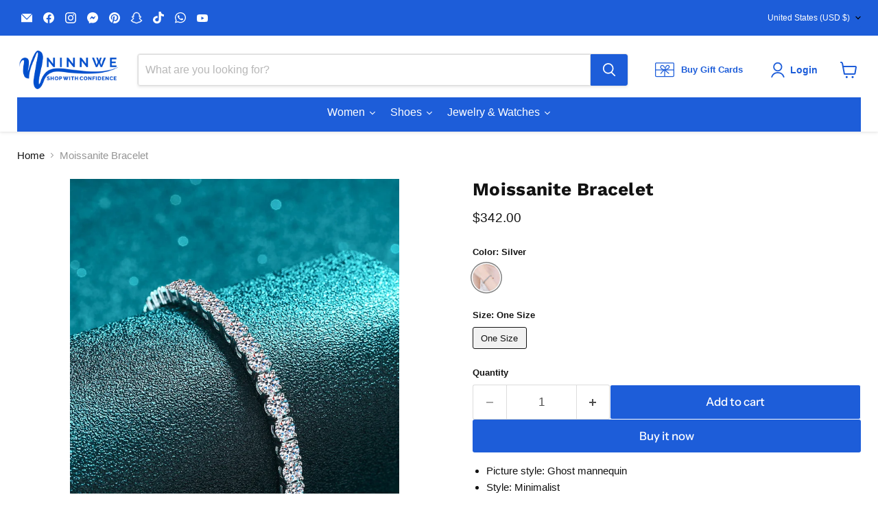

--- FILE ---
content_type: text/html; charset=utf-8
request_url: https://ninnwe.com/products/moissanite-bracelet
body_size: 98389
content:
<!doctype html>
<html class="no-js no-touch" lang="en">
  <head>
    <meta charset="utf-8">
    <meta http-equiv="x-ua-compatible" content="IE=edge">

    <link rel="preconnect" href="https://cdn.shopify.com">
    <link rel="preconnect" href="https://fonts.shopifycdn.com">
    <link rel="preconnect" href="https://v.shopify.com">
    <link rel="preconnect" href="https://cdn.shopifycloud.com">

    <title>Moissanite Bracelet — Ninnwe</title>

    
      <meta name="description" content="Picture style: Ghost mannequin Style: Minimalist Appearance: Minimalist design Material: 925 sterling silver, moissanite, rhodium-plated, total is 4.9 ct, each moissanite is 0.01 ct Craft: Polished Care: Avoid wearing during exercise, as sweat will react with the jewelry to produce silver chloride and copper sulfide. I">
    

    
      <link rel="shortcut icon" href="//ninnwe.com/cdn/shop/files/favicon-16x16_57a2c078-28fa-4ae5-870a-c1b11524d720_32x32.png?v=1676144630" type="image/png">
    

    
      <link rel="canonical" href="https://ninnwe.com/products/moissanite-bracelet" />
    

    <meta name="viewport" content="width=device-width">

    
    





<meta property="og:site_name" content="Ninnwe">
<meta property="og:url" content="https://ninnwe.com/products/moissanite-bracelet">
<meta property="og:title" content="Moissanite Bracelet">
<meta property="og:type" content="product">
<meta property="og:description" content="Picture style: Ghost mannequin Style: Minimalist Appearance: Minimalist design Material: 925 sterling silver, moissanite, rhodium-plated, total is 4.9 ct, each moissanite is 0.01 ct Craft: Polished Care: Avoid wearing during exercise, as sweat will react with the jewelry to produce silver chloride and copper sulfide. I">




    
    
    

    
    
    <meta
      property="og:image"
      content="https://ninnwe.com/cdn/shop/files/14798d708edd4e8abbd05fa2014e9845-Max_1200x1800.jpg?v=1747419503"
    />
    <meta
      property="og:image:secure_url"
      content="https://ninnwe.com/cdn/shop/files/14798d708edd4e8abbd05fa2014e9845-Max_1200x1800.jpg?v=1747419503"
    />
    <meta property="og:image:width" content="1200" />
    <meta property="og:image:height" content="1800" />
    
    
    <meta property="og:image:alt" content="14798d708edd4e8abbd05fa2014e9845-Max" />
  












<meta name="twitter:title" content="Moissanite Bracelet">
<meta name="twitter:description" content="Picture style: Ghost mannequin Style: Minimalist Appearance: Minimalist design Material: 925 sterling silver, moissanite, rhodium-plated, total is 4.9 ct, each moissanite is 0.01 ct Craft: Polished Care: Avoid wearing during exercise, as sweat will react with the jewelry to produce silver chloride and copper sulfide. I">


    
    
    
      
      
      <meta name="twitter:card" content="summary">
    
    
    <meta
      property="twitter:image"
      content="https://ninnwe.com/cdn/shop/files/14798d708edd4e8abbd05fa2014e9845-Max_1200x1200_crop_center.jpg?v=1747419503"
    />
    <meta property="twitter:image:width" content="1200" />
    <meta property="twitter:image:height" content="1200" />
    
    
    <meta property="twitter:image:alt" content="14798d708edd4e8abbd05fa2014e9845-Max" />
  



    <link rel="preload" href="" as="font" crossorigin="anonymous">
    <link rel="preload" as="style" href="//ninnwe.com/cdn/shop/t/118/assets/theme.css?v=100890869302054985881762207517"><script async crossorigin fetchpriority="high" src="/cdn/shopifycloud/importmap-polyfill/es-modules-shim.2.4.0.js"></script>
<script type="importmap">
{
  "imports": {
    "element.base-media": "//ninnwe.com/cdn/shop/t/118/assets/element.base-media.js?v=61305152781971747521760738433",
    "element.image.parallax": "//ninnwe.com/cdn/shop/t/118/assets/element.image.parallax.js?v=59188309605188605141760738471",
    "element.model": "//ninnwe.com/cdn/shop/t/118/assets/element.model.js?v=101001098341450788491760738428",
    "element.quantity-selector": "//ninnwe.com/cdn/shop/t/118/assets/element.quantity-selector.js?v=68208048201360514121760738458",
    "element.text.rte": "//ninnwe.com/cdn/shop/t/118/assets/element.text.rte.js?v=28194737298593644281760738457",
    "element.video": "//ninnwe.com/cdn/shop/t/118/assets/element.video.js?v=47354384994497331701760738448",
    "es-module-shims": "//ninnwe.com/cdn/shop/t/118/assets/es-module-shims.min.js?v=3197203922110785981760738946",
    "is-land": "//ninnwe.com/cdn/shop/t/118/assets/is-land.min.js?v=92343381495565747271760738460",
    "lightbox": "//ninnwe.com/cdn/shop/t/118/assets/lightbox.js?v=116354114233759933611760738467",
    "product.gallery": "//ninnwe.com/cdn/shop/t/118/assets/product.gallery.js?v=169430556141423714401760738456",
    "section.slideshow": "//ninnwe.com/cdn/shop/t/118/assets/section.slideshow.js?v=176892809315355130961760738944",
    "util.events": "//ninnwe.com/cdn/shop/t/118/assets/util.events.js?v=163430142883111782711760738441",
    "util.misc": "//ninnwe.com/cdn/shop/t/118/assets/util.misc.js?v=117964846174238173191760738458",
    "util.resource-loader": "//ninnwe.com/cdn/shop/t/118/assets/util.resource-loader.js?v=81301169148003274841760738449",
    "utility.stylesheet": "//ninnwe.com/cdn/shop/t/118/assets/utility.stylesheet.js?v=115421978848924304161760738948",
    "vendor.drift-zoom": "//ninnwe.com/cdn/shop/t/118/assets/vendor.drift-zoom.js?v=58010873367620907491760738446",
    "vendor.in-view": "//ninnwe.com/cdn/shop/t/118/assets/vendor.in-view.js?v=126891093837844970591760738436",
    "vendor.photoswipe-ui-default": "//ninnwe.com/cdn/shop/t/118/assets/vendor.photoswipe-ui-default.min.js?v=60644649669025199041760738440",
    "vendor.photoswipe": "//ninnwe.com/cdn/shop/t/118/assets/vendor.photoswipe.min.js?v=169650331104647059261760738435",
    "vendor.swiper": "//ninnwe.com/cdn/shop/t/118/assets/vendor.swiper.js?v=18393553757305362231760738938"
  }
}
</script><script>
  if (!(HTMLScriptElement.supports && HTMLScriptElement.supports('importmap'))) {
    const el = document.createElement('script')
    el.async = true
    el.src = "//ninnwe.com/cdn/shop/t/118/assets/es-module-shims.min.js?v=3197203922110785981760738946"
    document.head.appendChild(el)
  }
</script>
<script type="module" src="//ninnwe.com/cdn/shop/t/118/assets/is-land.min.js?v=92343381495565747271760738460"></script>
<style data-shopify>:root {
    /* Core Sizes */
    --size-0-25: 0.0625rem; /* 1px */
    --size-0-5: 0.125rem; /* 2px */
    --size-1: 0.25rem; /* 4px */
    --size-1-5: 0.375rem; /* 6px */
    --size-2: 0.5rem; /* 8px */
    --size-2-5: 0.625rem; /* 10px */
    --size-3: 0.75rem; /* 12px */
    --size-3-5: 0.875rem; /* 14px */
    --size-4: 1rem; /* 16px */
    --size-4-5: 1.125rem; /* 18px */
    --size-5: 1.25rem; /* 20px */
    --size-5-5: 1.375rem; /* 22px */
    --size-6: 1.5rem; /* 24px */
    --size-6-5: 1.625rem; /* 26px */
    --size-7: 1.75rem; /* 28px */
    --size-7-5: 1.875rem; /* 30px */
    --size-8: 2rem; /* 32px */
    --size-8-5: 2.125rem; /* 34px */
    --size-9: 2.25rem; /* 36px */
    --size-9-5: 2.375rem; /* 38px */
    --size-10: 2.5rem; /* 40px */
    --size-11: 2.75rem; /* 44px */
    --size-12: 3rem; /* 48px */
    --size-14: 3.5rem; /* 56px */
    --size-16: 4rem; /* 64px */
    --size-18: 4.5rem; /* 72px */
    --size-20: 5rem; /* 80px */
    --size-24: 6rem; /* 96px */
    --size-28: 7rem; /* 112px */
    --size-32: 8rem; /* 128px */

    /* Text Sizes */
    --text-size-2: 0.5rem; /* 8px */
    --text-size-2-5: 0.625rem; /* 10px */
    --text-size-3: 0.75rem; /* 12px */
    --text-size-3-5: 0.875rem; /* 14px */
    --text-size-4: 1rem; /* 16px */
    --text-size-4-5: 1.125rem; /* 18px */
    --text-size-5: 1.25rem; /* 20px */
    --text-size-5-5: 1.375rem; /* 22px */
    --text-size-6: 1.5rem; /* 24px */
    --text-size-6-5: 1.625rem; /* 26px */
    --text-size-7: 1.75rem; /* 28px */
    --text-size-7-5: 1.875rem; /* 30px */
    --text-size-8: 2rem; /* 32px */
    --text-size-8-5: 2.125rem; /* 34px */
    --text-size-9: 2.25rem; /* 36px */
    --text-size-9-5: 2.375rem; /* 38px */
    --text-size-10: 2.5rem; /* 40px */
    --text-size-11: 2.75rem; /* 44px */
    --text-size-12: 3rem; /* 48px */
    --text-size-14: 3.5rem; /* 56px */
    --text-size-16: 4rem; /* 64px */
    --text-size-18: 4.5rem; /* 72px */
    --text-size-20: 5rem; /* 80px */
    --text-size-24: 6rem; /* 96px */
    --text-size-28: 7rem; /* 112px */
    --text-size-32: 8rem; /* 128px */

    /* Line */
    --line-size-none: 0px;
    --line-size-xs: 0.5px;
    --line-size-sm: 1px;
    --line-size-md: 2px;
    --line-size-lg: 4px;
    --line-size-xl: 8px;

    /* Gap */
    --gap-size-none: 0px;
    --gap-size-xs: 8px;
    --gap-size-sm: 16px;
    --gap-size-md: 32px;
    --gap-size-lg: 48px;
    --gap-size-xl: 64px;

    /* Radius */
    --radius-xs: 4px;
    --radius-sm: 8px;
    --radius-md: 12px;
    --radius-lg: 16px;
    --radius-xl: 24px;
    --radius-2xl: 32px;
    --radius-none: 0px;
    --radius-full: 999px;

    /* Dropshadow */
    --shadow-none: 0px 0px 0px 0px rgba(0, 0, 0, 0);
    --shadow-sm: 0px 1px 2px 0px rgba(0, 0, 0, 0.08);
    --shadow-md: 0px 2px 4px -1px rgba(0, 0, 0, 0.08);
    --shadow-lg: 0px 8px 16px -4px rgba(0, 0, 0, 0.08);
    --shadow-xl: 0px 16px 32px -6px rgba(0, 0, 0, 0.12);
    --shadow-2xl: 0px 16px 64px -12px rgba(0, 0, 0, 0.22);

    /* Font Weights */
    --font-weight-100: 100;
    --font-weight-200: 200;
    --font-weight-300: 300;
    --font-weight-400: 400;
    --font-weight-500: 500;
    --font-weight-600: 600;
    --font-weight-700: 700;
    --font-weight-800: 800;
    --font-weight-900: 900;

    /* Letter Spacings */
    --letter-space-2xs: -0.05em;
    --letter-space-xs: -0.03em;
    --letter-space-sm: -0.015em;
    --letter-space-md: 0em;
    --letter-space-lg: 0.015em;
    --letter-space-xl: 0.03em;
    --letter-space-2xl: 0.05em;
    --letter-space-3xl: 0.08em;
    --letter-space-4xl: 0.12em;

    /* Line Heights */
    --line-height-2xs: 0.9;
    --line-height-xs: 1;
    --line-height-sm: 1.1;
    --line-height-md: 1.2;
    --line-height-lg: 1.5;
    --line-height-xl: 1.7;
    --line-height-2xl: 2;

    /* Color Shades */
    --shade-0: 0%;
    --shade-4: 4%;
    --shade-8: 8%;
    --shade-12: 12%;
    --shade-16: 16%;
    --shade-20: 20%;
    --shade-30: 30%;
    --shade-40: 40%;
    --shade-50: 50%;
    --shade-60: 60%;
    --shade-70: 70%;
    --shade-80: 80%;
    --shade-90: 90%;
    --shade-100: 100%;
  }</style><style data-shopify>/* Root Variables */
  :root {
    --root-font-size: 16px;
    --root-color-primary: #000;
    --root-color-secondary: #fff;
  }

  /* Colors */
  :root {
    --color-primary: var(--root-color-primary);
    --color-secondary: var(--root-color-secondary);
    --color-focus: #4a9afc;
    --color-error: #ba4444;
    --color-price: var(--color-primary);
    --color-text-savings: var(--color-primary);
    --disabled-grey: #f6f6f6;
    --disabled-border: #b6b6b6;
    --disabled-grey-text: #b6b6b6;
    --success-green: #56ad6a;
    --success-green-bg: #ecfef0;
    --color-sticky-nav-links: #fff;
  }

  /* Body Font Stack */
  :root {
    --body-font-family: 'Arial';
    --body-font-family-fallback: 'sans-serif';
    --body-font-weight: var(--font-weight-400);
    --body-letter-spacing: var(--letter-space-md);
    --body-line-height: var(--line-height-md);
    --body-text-transform: none;
    --body-lg-font-size: var(--text-size-4);
    --body-md-font-size: var(--text-size-3-5);
    --body-sm-font-size: var(--text-size-3);
    --body-xs-font-size: var(--text-size-2-5);

    @media screen and (min-width: 769px) {
      --body-lg-font-size: var(--text-size-4-5);
      --body-md-font-size: var(--text-size-4);
      --body-sm-font-size: var(--text-size-3-5);
      --body-xs-font-size: var(--text-size-3);
    }
  }

  /* Heading Font Stack */
  :root {
    --heading-font-family: 'Arial';
    --heading-font-family-fallback: 'sans-serif';
    --heading-font-weight: var(--font-weight-700);
    --heading-letter-spacing: var(--letter-space-md);

    --heading-2xl-line-height: var(--line-height-md);
    --heading-xl-line-height: var(--line-height-md);
    --heading-lg-line-height: var(--line-height-md);
    --heading-md-line-height: var(--line-height-md);
    --heading-sm-line-height: var(--line-height-md);
    --heading-xs-line-height: var(--line-height-md);

    --heading-2xl-font-size: var(--text-size-12);
    --heading-xl-font-size: var(--text-size-8);
    --heading-lg-font-size: var(--text-size-6);
    --heading-md-font-size: var(--text-size-5);
    --heading-sm-font-size: var(--text-size-4-5);
    --heading-xs-font-size: var(--text-size-4);

    @media screen and (min-width: 769px) {
      --heading-2xl-font-size: var(--text-size-16);
      --heading-xl-font-size: var(--text-size-12);
      --heading-lg-font-size: var(--text-size-8);
      --heading-md-font-size: var(--text-size-6);
      --heading-sm-font-size: var(--text-size-5);
      --heading-xs-font-size: var(--text-size-4-5);
    }
  }

  /* Accent Font Stack */
  :root {
    --accent-font-family: 'Arial';
    --accent-font-family-fallback: 'sans-serif';
    --accent-font-weight: var(--font-weight-400);
    --accent-letter-spacing: var(--letter-space-4xl);
    --accent-line-height: var(--line-height-md);
    --accent-text-transform: uppercase;
  }

  /* ==================================================================== */
  /* OLD CSS VARIABLES THAT NEEDS TO 🔥 */
  /* ==================================================================== */
  :root {
    --z-index-modal: 30;
    --z-index-toolbar: 7;
    --z-index-header: 6;
    --z-index-header-submenu: 7;
    --z-index-header-bottom-row: 3;
    --z-index-header-drawers: 5;
    --z-index-header-drawers-mobile: 3;
    --z-index-header-search: 7;
    --z-index-loader: 4;
    --z-index-header-search-overlay: 1;
    --url-ico-select: url(//ninnwe.com/cdn/shop/t/118/assets/ico-select.svg);
    --url-swirl-svg: url(//ninnwe.com/cdn/shop/t/118/assets/swirl.svg);
    --header-padding-bottom: 0;
    --gutter: 30px;
    --page-width: 1500px;
    --page-width-narrow: 1000px;
    --page-width-gutter-small: 17px;
    --grid-gutter: 22px;
    --grid-gutter-small: 16px;
    --slide-curve: 0.25s cubic-bezier(0.165, 0.84, 0.44, 1);
    --drawer-box-shadow: 0 10px 25px rgba(0, 0, 0, 0.15);
    --product-grid-margin: 10px;
    --product-grid-padding: 12px;
    --product-radius: 10px;
    --page-top-padding: 35px;
    --page-narrow: 780px;
    --page-width-padding: 40px;
    --grid-gutter: 22px;
    --index-section-padding: 60px;
    --section-header-bottom: 40px;
    --size-chart-margin: 30px 0;
    --size-chart-icon-margin: 5px;
    --newsletter-reminder-padding: 20px 30px 20px 25px;
    --text-frame-margin: 10px;
    --desktop-menu-chevron-size: 10px;
    --site-nav-item-padding: 20px;
    --site-nav-item-padding-top-bottom: 16px;
    --site-nav-icon-padding: 12px;
  }

  @media screen and (max-width: 768px) {
    :root {
      --page-top-padding: 15px;
      --page-narrow: 330px;
      --page-width-padding: 17px;
      --grid-gutter: 16px;
      --index-section-padding: 40px;
      --section-header-bottom: 25px;
      --text-frame-margin: 7px;
    }
  }</style>
<style data-shopify>:root {
    --text-size-scale-n-4: var(--text-size-2); /* 8px */
    --text-size-scale-n-3: var(--text-size-2-5); /* 10px */
    --text-size-scale-n-2: var(--text-size-3); /* 12px */
    --text-size-scale-n-1: var(--text-size-3-5); /* 14px */
    --text-size-scale-n0: var(--text-size-4); /* 16px */
    --text-size-scale-n1: var(--text-size-4-5); /* 18px */
    --text-size-scale-n2: var(--text-size-5); /* 20px */
    --text-size-scale-n3: var(--text-size-6); /* 24px */
    --text-size-scale-n4: var(--text-size-6-5); /* 26px */
    --text-size-scale-n5: var(--text-size-7); /* 28px */
    --text-size-scale-n6: var(--text-size-8); /* 32px */
    --text-size-scale-n7: var(--text-size-9); /* 36px */
    --text-size-scale-n8: var(--text-size-10); /* 40px */
    --text-size-scale-n9: var(--text-size-12); /* 48px */
    --text-size-scale-n10: var(--text-size-14); /* 56px */
    --text-size-scale-n11: var(--text-size-16); /* 64px */
    --text-size-scale-n12: var(--text-size-18); /* 72px */
    --text-size-scale-n13: var(--text-size-20); /* 80px */
    --text-size-scale-n14: var(--text-size-24); /* 96px */

    --font-weight-scale-n-3: var(--font-weight-100);
    --font-weight-scale-n-2: var(--font-weight-200);
    --font-weight-scale-n-1: var(--font-weight-300);
    --font-weight-scale-n0: var(--font-weight-400);
    --font-weight-scale-n1: var(--font-weight-500);
    --font-weight-scale-n2: var(--font-weight-600);
    --font-weight-scale-n3: var(--font-weight-700);
    --font-weight-scale-n4: var(--font-weight-800);
    --font-weight-scale-n5: var(--font-weight-900);

    --letter-spacing-scale-n-3: var(--letter-space-2xs);
    --letter-spacing-scale-n-2: var(--letter-space-xs);
    --letter-spacing-scale-n-1: var(--letter-space-sm);
    --letter-spacing-scale-n0: var(--letter-space-md);
    --letter-spacing-scale-n1: var(--letter-space-lg);
    --letter-spacing-scale-n2: var(--letter-space-xl);
    --letter-spacing-scale-n3: var(--letter-space-2xl);
    --letter-spacing-scale-n4: var(--letter-space-3xl);
    --letter-spacing-scale-n5: var(--letter-space-4xl);

    --line-height-scale-n-3: var(--line-height-2xs);
    --line-height-scale-n-2: var(--line-height-xs);
    --line-height-scale-n-1: var(--line-height-sm);
    --line-height-scale-n0: var(--line-height-md);
    --line-height-scale-n1: var(--line-height-lg);
    --line-height-scale-n2: var(--line-height-xl);
    --line-height-scale-n3: var(--line-height-2xl);

    /* Body Font Scales *//* Heading Font Scales *//* Accent Font Scales */@media screen and (min-width: 769px) {
      /* Body Font Desktop Sizes *//* Heading Desktop Font Sizes */}
  }</style>
<style data-shopify>:root {
    

    
  }

  

  

  /* LEGACY TOKENS THAT WE NEED TO KILLLLLLLLLLLLL */
  /* --------------------------------------------- */

  :root {
    /* Fixed colors */
    --color-price: ;
    --color-text-savings: ;

    /* TODO: Move to component that uses this */
    --color-button-primary: #000; /* TODO: Remove this */
    --color-button-primary-light: #1a1a1a; /* TODO: Remove this */
    --color-button-primary-dim: #000000; /* TODO: Remove this */
    --color-button-primary-text: #ffffff; /* TODO: Remove this */

    --color-sale-tag: ;
    --color-sale-tag-text: ;
  }</style><style data-shopify>
  :root {
    

    --color-background: #fff;
    --color-background-alpha-0: rgba(255, 255, 255, 0);
    --color-background-alpha-90: rgba(255, 255, 255, 0.9);

    /* Typography */
    
    
    --color-headings: #1d1d1d;
    --color-text: #1d1d1d;

    --color-text-05: #f4f4f4;
    --color-text-05-alpha-0: rgba(244, 244, 244, 0);

    --color-text-hover: #1d1d1d;
    --color-text-light: #1d1d1d;
    --color-links: #046e82;
    --color-link-hover: #1d1d1d;

    /* Products */
    --color-products-in-stock: #268c0b;
    --color-products-low-stock: #cc1313;
    --color-products-no-stock: #121212;

    /* Buttons */
    
    

    --color-button-text: #ffffff;
    --color-button-background: #f04f36;
    --color-button-background-hover: #f2614a;

    --color-button-background-focus: #dddddd;
    --color-button-disable: #939393;

    --color-button-secondary-text: #f04f36;
    --color-button-secondary-background: #ffffff;
    --color-button-secondary-background-hover: #ffffff;
    --color-button-secondary-background-focus: #e6e6e6;
    --color-button-secondary-border: #dddddd;
    --color-button-secondary-border-hover: #c7c7c7;

    --button-primary-text-color: #ffffff;
    --button-primary-text-color-highlight: #ffffff;
    --button-primary-bg-color: #000000;
    --button-primary-bg-color-highlight: #606060;
    --button-primary-border-color: rgba(0,0,0,0);
    --button-primary-border-color-highlight: rgba(0,0,0,0);

    --button-secondary-text-color: #000000;
    --button-secondary-text-color-highlight: #ffffff;
    --button-secondary-bg-color: rgba(0,0,0,0);
    --button-secondary-bg-color-highlight: #000000;
    --button-secondary-border-color: #000000;
    --button-secondary-border-color-highlight: #000000;

    --button-link-text-color: #000000;
    --button-link-text-color-highlight: #ccc;

    /* Header */
    --color-header-text: #1d1d1d;
    --color-header-background: #fff;

    /* Forms */
    
    --color-input-text: #4d4d4d;

    --color-input-text-hover: #dddddd;

    --color-input-background: #fff;
    --color-input-background-hover: #f4f4f4;

    --color-input-border: #dddddd;
    --color-input-border-alpha-25: rgba(221, 221, 221, 0.25);


    --color-input-border-morph-2: #c7c7c7;
    --color-input-border-morph-4: #b1b1b1;
    --color-input-border-morph-10: #858585;
    --color-input-border-morph-12: #767676;

    --color-input-border-hover: #c7c7c7;

    --color-product-sale-accent: #f04f36;
    --color-product-review-star: #ffab41;

    /* Footer */
    --color-footer-text: #1d1d1d;

    --color-footer-background: #f5f3ed;


    --color-footer-link: #3c3c3c;
    --color-footer-color-alt: rgba(29, 29, 29, 0.8);
    --color-additional-accent: rgba(29, 29, 29, 0.5);

    /* Placeholders */
    --color-placeholder-background: #ededed;
    --color-placeholder-fill: #b0b0b0;

    /* General */
    
    
    
    --color-black: #000;
    --color-white: #fff;

    --color-border: #808080;
    --color-border-modify: rgba(128, 128, 128, 0.3);
    --color-border-less-soft: rgba(0, 0, 0, 0.25);
    --color-border-soft: rgba(0, 0, 0, 0.15);
    --color-border-softer: rgba(0, 0, 0, 0.1);


    --color-overlay-background: Liquid error (snippets/head.styles.legacy-settings-color line 118): Alpha must be a float between 0 and 1;


    --color-background-8: #ededed;
    --color-background-4: #f6f6f6;

    --color-background-light: #f2f2f2;
    --color-search-category-background: #e8e8e8;

    --color-box-shadow-border: rgba(128, 128, 128, 0.16);
    --color-box-shadow-shadow: rgba(128, 128, 128, 0.11);
    --color-box-shadow-border-focused: rgba(128, 128, 128, 0.5);
    --color-box-shadow-shadow-focused: rgba(128, 128, 128, 0.5);

    --color-box-shadow-shadow-headings: rgba(128, 128, 128, 0.05);

    --color-error: #f05d5d;
    --color-success: #51a551;
    --color-warning: #dfa354;
    --color-highlight: #fffbd9;
    --color-notice: --color-text;
    --color-sale: --color-product-sale-accent;
    --color-star: --color-product-review-star;
    --color-star-empty: #8e8e8e;

    --color-facebook: #425dab;
    --color-x: #000;
    --color-pinterest: #bd1c1c;
    --color-linkedin: #0077B5;
  }
</style>
<style data-shopify>:root {
    --heading-font-family: 'Open Sans', sans-serif;
    --heading-font-weight: 400;
    --heading-letter-spacing: 0px;
    --body-font-family: 'Open Sans', sans-serif;

    --heading-font-style: normal;
    --subheading-font-family: 'Open Sans', sans-serif;
    --button-font-family: 'Open Sans', sans-serif;

    /* Font sizes */
    --heading-xl-font-size: 40px;
    --heading-lg-font-size: 20px;
    --body-md-font-size: 15px;

    --button-primary-font-size: 1rem;
    --button-primary-line-height: inherit;

    --button-secondary-font-size: 1rem;
    --button-secondary-line-height: inherit;

    --button-link-style-font-size: 1rem;
    --button-link-style-line-height: inherit;

    --heading-responsive: 1;
    --subheading-responsive: 1;

    /* Button styles */
    --button-font-weight: 700;
    --button-font-style: normal;
    --button-letter-spacing: 0px;
    --button-transition-speed: 0.3s;
    --button-font-capitalization: none;

    --button-primary-border-radius: 0px;
    --button-secondary-border-radius: 0px;
    --button-link-underline-thickness: 1px;
    --button-link-underline-style: solid;
  }</style>



<style data-shopify>
  :root {
    /* Backgrounds */
    
    

    --color-background: 
      
rgb(255, 255, 255)
    ;
    --color-background-alpha-0: rgba(255, 255, 255, 0);
    --color-background-alpha-90: rgba(255, 255, 255, 0.9);

    /* Typography */
    --color-headings: #121212;
    --color-text: #121212;

    --color-text-05: #f3f3f3;
    --color-text-05-alpha-0: rgba(243, 243, 243, 0);

    
    

    
    
    
    

    --color-text-hover: 
      
#2f2f2f
    ;
    --color-text-light: #949494;
    --color-links: #121212;

    
    
    

    --color-link-hover: 
      
#232323
    ;

    /* Products */
    --color-products-in-stock: #268c0b;
    --color-products-low-stock: #cc1313;
    --color-products-no-stock: #121212;

    /* Buttons */
    --color-button-text: #ffffff;
    --color-button-background: #1d5dd9;
    --color-button-background-hover: rgb(52, 109, 221);

    
    

    --color-button-background-focus: 
      
#1951be
    ;
    --color-button-disable: #7b7b7b;

    --color-button-secondary-text: #ffffff;
    --color-button-secondary-background: #1d5dd9;
    --color-button-secondary-background-hover: rgb(74, 125, 225);

    
    

    --color-button-secondary-background-focus: 
      
#1951be
    ;
    --color-button-secondary-border: #ffffff;

    
    

    --color-button-secondary-border-hover: 
      
#ebebeb
    ;

    /* Header */
    --color-header-text: #1d5dd9;

    
    

    --color-header-background: 
      
rgb(255, 255, 255)
    ;

    /* Forms */
    --color-input-text: #4d4d4d;

    
    

    --color-input-text-hover: 
      
#434343
    ;

    --color-input-background: #ffffff;
    --color-input-background-hover: #f3f3f3;

    --color-input-border: #dddddd;
    --color-input-border-alpha-25: rgba(221, 221, 221, 0.25);

    

    
    

    
    

    
    

    
    

    --color-input-border-morph-2: 
      
#cecece
    ;
    --color-input-border-morph-4: 
      
#bebebe
    ;
    --color-input-border-morph-10: 
      
#919191
    ;
    --color-input-border-morph-12: 
      
#818181
    ;

    --color-input-border-hover: 
      
#cecece
    ;

    --color-product-sale-accent: #cc1313;
    --color-product-review-star: #121212;

    /* Footer */
    --color-footer-text: #ffffff;

    
    

    --color-footer-background: 
      
rgb(18, 18, 18)
    ;

    
    

    --color-footer-link: 
      
#ebebeb
    ;
    --color-footer-color-alt: rgba(255, 255, 255, 0.8);
    --color-additional-accent: rgba(255, 255, 255, 0.5);

    /* Placeholders */
    --color-placeholder-background: #ececec;
    --color-placeholder-fill: #acacac;

    /* General */
    
    

    --color-black: #000;
    --color-white: #fff;

    
    
    
    

    
    

    --color-border: rgb(128, 128, 128);
    --color-border-modify: rgba(128, 128, 128, 0.3);
    --color-border-less-soft: rgba(0, 0, 0, 0.25);
    --color-border-soft: rgba(0, 0, 0, 0.15);
    --color-border-softer: rgba(0, 0, 0, 0.1);

    

    --color-overlay-background: rgba(18, 18, 18, 0.5);

    

    --color-background-8: #ececec;
    --color-background-4: #f6f6f6;

    --color-background-light: #f3f3f3;
    --color-search-category-background: #e7e7e7;

    --color-box-shadow-border: rgba(128, 128, 128, 0.16);
    --color-box-shadow-shadow: rgba(128, 128, 128, 0.11);
    --color-box-shadow-border-focused: rgba(128, 128, 128, 0.5);
    --color-box-shadow-shadow-focused: rgba(128, 128, 128, 0.5);

    --color-box-shadow-shadow-headings: rgba(128, 128, 128, 0.05);

    --color-error: #f05d5d;
    --color-success: #51a551;
    --color-warning: #dfa354;
    --color-highlight: #fffbd9;
    --color-notice: --color-text;
    --color-sale: --color-product-sale-accent;
    --color-star: --color-product-review-star;
    --color-star-empty: #898989;

    --color-facebook: #425dab;
    --color-x: #000;
    --color-pinterest: #bd1c1c;
    --color-linkedin: #0077B5;
  }
</style>

<style data-shopify>:root {
    /* Override heading font stack with empire legacy settings */
    --heading-font-family: "Work Sans",sans-serif;
    --heading-font-scale: 1.0;
    --heading-font-weight: 700;
    --heading-font-style: normal;
    --heading-font-capitalization: initial;
    --heading-letter-spacing: 0.01em;
    --subheading-font-family: 'Nunito Sans', sans-serif;
    --button-font-family: "Instrument Sans",sans-serif;
    --button-font-capitalization: initial;
    --button-letter-spacing: 0.0em;

    --heading-responsive: 1;
    --subheading-responsive: 1;
    --body-font-family: Helvetica;
  }</style><script>window.performance && window.performance.mark && window.performance.mark('shopify.content_for_header.start');</script><meta name="facebook-domain-verification" content="cigir0qauc417p7y0zohdej8mgdjoa">
<meta id="shopify-digital-wallet" name="shopify-digital-wallet" content="/26378338352/digital_wallets/dialog">
<meta name="shopify-checkout-api-token" content="6f13c05a2a2e45a1e81280bf30fdd864">
<meta id="in-context-paypal-metadata" data-shop-id="26378338352" data-venmo-supported="false" data-environment="production" data-locale="en_US" data-paypal-v4="true" data-currency="USD">
<link rel="alternate" type="application/json+oembed" href="https://ninnwe.com/products/moissanite-bracelet.oembed">
<script async="async" src="/checkouts/internal/preloads.js?locale=en-US"></script>
<link rel="preconnect" href="https://shop.app" crossorigin="anonymous">
<script async="async" src="https://shop.app/checkouts/internal/preloads.js?locale=en-US&shop_id=26378338352" crossorigin="anonymous"></script>
<script id="apple-pay-shop-capabilities" type="application/json">{"shopId":26378338352,"countryCode":"US","currencyCode":"USD","merchantCapabilities":["supports3DS"],"merchantId":"gid:\/\/shopify\/Shop\/26378338352","merchantName":"Ninnwe","requiredBillingContactFields":["postalAddress","email"],"requiredShippingContactFields":["postalAddress","email"],"shippingType":"shipping","supportedNetworks":["visa","masterCard","amex","discover","elo","jcb"],"total":{"type":"pending","label":"Ninnwe","amount":"1.00"},"shopifyPaymentsEnabled":true,"supportsSubscriptions":true}</script>
<script id="shopify-features" type="application/json">{"accessToken":"6f13c05a2a2e45a1e81280bf30fdd864","betas":["rich-media-storefront-analytics"],"domain":"ninnwe.com","predictiveSearch":true,"shopId":26378338352,"locale":"en"}</script>
<script>var Shopify = Shopify || {};
Shopify.shop = "ninnwe.myshopify.com";
Shopify.locale = "en";
Shopify.currency = {"active":"USD","rate":"1.0"};
Shopify.country = "US";
Shopify.theme = {"name":"Empire 12.2.0","id":142457471046,"schema_name":"Empire","schema_version":"12.2.0","theme_store_id":838,"role":"main"};
Shopify.theme.handle = "null";
Shopify.theme.style = {"id":null,"handle":null};
Shopify.cdnHost = "ninnwe.com/cdn";
Shopify.routes = Shopify.routes || {};
Shopify.routes.root = "/";</script>
<script type="module">!function(o){(o.Shopify=o.Shopify||{}).modules=!0}(window);</script>
<script>!function(o){function n(){var o=[];function n(){o.push(Array.prototype.slice.apply(arguments))}return n.q=o,n}var t=o.Shopify=o.Shopify||{};t.loadFeatures=n(),t.autoloadFeatures=n()}(window);</script>
<script>
  window.ShopifyPay = window.ShopifyPay || {};
  window.ShopifyPay.apiHost = "shop.app\/pay";
  window.ShopifyPay.redirectState = null;
</script>
<script id="shop-js-analytics" type="application/json">{"pageType":"product"}</script>
<script defer="defer" async type="module" src="//ninnwe.com/cdn/shopifycloud/shop-js/modules/v2/client.init-shop-cart-sync_C5BV16lS.en.esm.js"></script>
<script defer="defer" async type="module" src="//ninnwe.com/cdn/shopifycloud/shop-js/modules/v2/chunk.common_CygWptCX.esm.js"></script>
<script type="module">
  await import("//ninnwe.com/cdn/shopifycloud/shop-js/modules/v2/client.init-shop-cart-sync_C5BV16lS.en.esm.js");
await import("//ninnwe.com/cdn/shopifycloud/shop-js/modules/v2/chunk.common_CygWptCX.esm.js");

  window.Shopify.SignInWithShop?.initShopCartSync?.({"fedCMEnabled":true,"windoidEnabled":true});

</script>
<script defer="defer" async type="module" src="//ninnwe.com/cdn/shopifycloud/shop-js/modules/v2/client.payment-terms_CZxnsJam.en.esm.js"></script>
<script defer="defer" async type="module" src="//ninnwe.com/cdn/shopifycloud/shop-js/modules/v2/chunk.common_CygWptCX.esm.js"></script>
<script defer="defer" async type="module" src="//ninnwe.com/cdn/shopifycloud/shop-js/modules/v2/chunk.modal_D71HUcav.esm.js"></script>
<script type="module">
  await import("//ninnwe.com/cdn/shopifycloud/shop-js/modules/v2/client.payment-terms_CZxnsJam.en.esm.js");
await import("//ninnwe.com/cdn/shopifycloud/shop-js/modules/v2/chunk.common_CygWptCX.esm.js");
await import("//ninnwe.com/cdn/shopifycloud/shop-js/modules/v2/chunk.modal_D71HUcav.esm.js");

  
</script>
<script>
  window.Shopify = window.Shopify || {};
  if (!window.Shopify.featureAssets) window.Shopify.featureAssets = {};
  window.Shopify.featureAssets['shop-js'] = {"shop-cart-sync":["modules/v2/client.shop-cart-sync_ZFArdW7E.en.esm.js","modules/v2/chunk.common_CygWptCX.esm.js"],"init-fed-cm":["modules/v2/client.init-fed-cm_CmiC4vf6.en.esm.js","modules/v2/chunk.common_CygWptCX.esm.js"],"shop-button":["modules/v2/client.shop-button_tlx5R9nI.en.esm.js","modules/v2/chunk.common_CygWptCX.esm.js"],"shop-cash-offers":["modules/v2/client.shop-cash-offers_DOA2yAJr.en.esm.js","modules/v2/chunk.common_CygWptCX.esm.js","modules/v2/chunk.modal_D71HUcav.esm.js"],"init-windoid":["modules/v2/client.init-windoid_sURxWdc1.en.esm.js","modules/v2/chunk.common_CygWptCX.esm.js"],"shop-toast-manager":["modules/v2/client.shop-toast-manager_ClPi3nE9.en.esm.js","modules/v2/chunk.common_CygWptCX.esm.js"],"init-shop-email-lookup-coordinator":["modules/v2/client.init-shop-email-lookup-coordinator_B8hsDcYM.en.esm.js","modules/v2/chunk.common_CygWptCX.esm.js"],"init-shop-cart-sync":["modules/v2/client.init-shop-cart-sync_C5BV16lS.en.esm.js","modules/v2/chunk.common_CygWptCX.esm.js"],"avatar":["modules/v2/client.avatar_BTnouDA3.en.esm.js"],"pay-button":["modules/v2/client.pay-button_FdsNuTd3.en.esm.js","modules/v2/chunk.common_CygWptCX.esm.js"],"init-customer-accounts":["modules/v2/client.init-customer-accounts_DxDtT_ad.en.esm.js","modules/v2/client.shop-login-button_C5VAVYt1.en.esm.js","modules/v2/chunk.common_CygWptCX.esm.js","modules/v2/chunk.modal_D71HUcav.esm.js"],"init-shop-for-new-customer-accounts":["modules/v2/client.init-shop-for-new-customer-accounts_ChsxoAhi.en.esm.js","modules/v2/client.shop-login-button_C5VAVYt1.en.esm.js","modules/v2/chunk.common_CygWptCX.esm.js","modules/v2/chunk.modal_D71HUcav.esm.js"],"shop-login-button":["modules/v2/client.shop-login-button_C5VAVYt1.en.esm.js","modules/v2/chunk.common_CygWptCX.esm.js","modules/v2/chunk.modal_D71HUcav.esm.js"],"init-customer-accounts-sign-up":["modules/v2/client.init-customer-accounts-sign-up_CPSyQ0Tj.en.esm.js","modules/v2/client.shop-login-button_C5VAVYt1.en.esm.js","modules/v2/chunk.common_CygWptCX.esm.js","modules/v2/chunk.modal_D71HUcav.esm.js"],"shop-follow-button":["modules/v2/client.shop-follow-button_Cva4Ekp9.en.esm.js","modules/v2/chunk.common_CygWptCX.esm.js","modules/v2/chunk.modal_D71HUcav.esm.js"],"checkout-modal":["modules/v2/client.checkout-modal_BPM8l0SH.en.esm.js","modules/v2/chunk.common_CygWptCX.esm.js","modules/v2/chunk.modal_D71HUcav.esm.js"],"lead-capture":["modules/v2/client.lead-capture_Bi8yE_yS.en.esm.js","modules/v2/chunk.common_CygWptCX.esm.js","modules/v2/chunk.modal_D71HUcav.esm.js"],"shop-login":["modules/v2/client.shop-login_D6lNrXab.en.esm.js","modules/v2/chunk.common_CygWptCX.esm.js","modules/v2/chunk.modal_D71HUcav.esm.js"],"payment-terms":["modules/v2/client.payment-terms_CZxnsJam.en.esm.js","modules/v2/chunk.common_CygWptCX.esm.js","modules/v2/chunk.modal_D71HUcav.esm.js"]};
</script>
<script>(function() {
  var isLoaded = false;
  function asyncLoad() {
    if (isLoaded) return;
    isLoaded = true;
    var urls = ["https:\/\/omnisnippet1.com\/inShop\/Embed\/shopify.js?shop=ninnwe.myshopify.com","https:\/\/main-app-production.upsellserverapi.com\/build\/external\/services\/session\/index.js?shop=ninnwe.myshopify.com","https:\/\/searchanise-ef84.kxcdn.com\/widgets\/shopify\/init.js?a=2B1R3N9g2E\u0026shop=ninnwe.myshopify.com"];
    for (var i = 0; i < urls.length; i++) {
      var s = document.createElement('script');
      s.type = 'text/javascript';
      s.async = true;
      s.src = urls[i];
      var x = document.getElementsByTagName('script')[0];
      x.parentNode.insertBefore(s, x);
    }
  };
  if(window.attachEvent) {
    window.attachEvent('onload', asyncLoad);
  } else {
    window.addEventListener('load', asyncLoad, false);
  }
})();</script>
<script id="__st">var __st={"a":26378338352,"offset":-21600,"reqid":"78db78e7-57a0-462b-8229-bf835c14460f-1768694918","pageurl":"ninnwe.com\/products\/moissanite-bracelet","u":"b671d9c459f4","p":"product","rtyp":"product","rid":7858177212486};</script>
<script>window.ShopifyPaypalV4VisibilityTracking = true;</script>
<script id="captcha-bootstrap">!function(){'use strict';const t='contact',e='account',n='new_comment',o=[[t,t],['blogs',n],['comments',n],[t,'customer']],c=[[e,'customer_login'],[e,'guest_login'],[e,'recover_customer_password'],[e,'create_customer']],r=t=>t.map((([t,e])=>`form[action*='/${t}']:not([data-nocaptcha='true']) input[name='form_type'][value='${e}']`)).join(','),a=t=>()=>t?[...document.querySelectorAll(t)].map((t=>t.form)):[];function s(){const t=[...o],e=r(t);return a(e)}const i='password',u='form_key',d=['recaptcha-v3-token','g-recaptcha-response','h-captcha-response',i],f=()=>{try{return window.sessionStorage}catch{return}},m='__shopify_v',_=t=>t.elements[u];function p(t,e,n=!1){try{const o=window.sessionStorage,c=JSON.parse(o.getItem(e)),{data:r}=function(t){const{data:e,action:n}=t;return t[m]||n?{data:e,action:n}:{data:t,action:n}}(c);for(const[e,n]of Object.entries(r))t.elements[e]&&(t.elements[e].value=n);n&&o.removeItem(e)}catch(o){console.error('form repopulation failed',{error:o})}}const l='form_type',E='cptcha';function T(t){t.dataset[E]=!0}const w=window,h=w.document,L='Shopify',v='ce_forms',y='captcha';let A=!1;((t,e)=>{const n=(g='f06e6c50-85a8-45c8-87d0-21a2b65856fe',I='https://cdn.shopify.com/shopifycloud/storefront-forms-hcaptcha/ce_storefront_forms_captcha_hcaptcha.v1.5.2.iife.js',D={infoText:'Protected by hCaptcha',privacyText:'Privacy',termsText:'Terms'},(t,e,n)=>{const o=w[L][v],c=o.bindForm;if(c)return c(t,g,e,D).then(n);var r;o.q.push([[t,g,e,D],n]),r=I,A||(h.body.append(Object.assign(h.createElement('script'),{id:'captcha-provider',async:!0,src:r})),A=!0)});var g,I,D;w[L]=w[L]||{},w[L][v]=w[L][v]||{},w[L][v].q=[],w[L][y]=w[L][y]||{},w[L][y].protect=function(t,e){n(t,void 0,e),T(t)},Object.freeze(w[L][y]),function(t,e,n,w,h,L){const[v,y,A,g]=function(t,e,n){const i=e?o:[],u=t?c:[],d=[...i,...u],f=r(d),m=r(i),_=r(d.filter((([t,e])=>n.includes(e))));return[a(f),a(m),a(_),s()]}(w,h,L),I=t=>{const e=t.target;return e instanceof HTMLFormElement?e:e&&e.form},D=t=>v().includes(t);t.addEventListener('submit',(t=>{const e=I(t);if(!e)return;const n=D(e)&&!e.dataset.hcaptchaBound&&!e.dataset.recaptchaBound,o=_(e),c=g().includes(e)&&(!o||!o.value);(n||c)&&t.preventDefault(),c&&!n&&(function(t){try{if(!f())return;!function(t){const e=f();if(!e)return;const n=_(t);if(!n)return;const o=n.value;o&&e.removeItem(o)}(t);const e=Array.from(Array(32),(()=>Math.random().toString(36)[2])).join('');!function(t,e){_(t)||t.append(Object.assign(document.createElement('input'),{type:'hidden',name:u})),t.elements[u].value=e}(t,e),function(t,e){const n=f();if(!n)return;const o=[...t.querySelectorAll(`input[type='${i}']`)].map((({name:t})=>t)),c=[...d,...o],r={};for(const[a,s]of new FormData(t).entries())c.includes(a)||(r[a]=s);n.setItem(e,JSON.stringify({[m]:1,action:t.action,data:r}))}(t,e)}catch(e){console.error('failed to persist form',e)}}(e),e.submit())}));const S=(t,e)=>{t&&!t.dataset[E]&&(n(t,e.some((e=>e===t))),T(t))};for(const o of['focusin','change'])t.addEventListener(o,(t=>{const e=I(t);D(e)&&S(e,y())}));const B=e.get('form_key'),M=e.get(l),P=B&&M;t.addEventListener('DOMContentLoaded',(()=>{const t=y();if(P)for(const e of t)e.elements[l].value===M&&p(e,B);[...new Set([...A(),...v().filter((t=>'true'===t.dataset.shopifyCaptcha))])].forEach((e=>S(e,t)))}))}(h,new URLSearchParams(w.location.search),n,t,e,['guest_login'])})(!0,!0)}();</script>
<script integrity="sha256-4kQ18oKyAcykRKYeNunJcIwy7WH5gtpwJnB7kiuLZ1E=" data-source-attribution="shopify.loadfeatures" defer="defer" src="//ninnwe.com/cdn/shopifycloud/storefront/assets/storefront/load_feature-a0a9edcb.js" crossorigin="anonymous"></script>
<script crossorigin="anonymous" defer="defer" src="//ninnwe.com/cdn/shopifycloud/storefront/assets/shopify_pay/storefront-65b4c6d7.js?v=20250812"></script>
<script data-source-attribution="shopify.dynamic_checkout.dynamic.init">var Shopify=Shopify||{};Shopify.PaymentButton=Shopify.PaymentButton||{isStorefrontPortableWallets:!0,init:function(){window.Shopify.PaymentButton.init=function(){};var t=document.createElement("script");t.src="https://ninnwe.com/cdn/shopifycloud/portable-wallets/latest/portable-wallets.en.js",t.type="module",document.head.appendChild(t)}};
</script>
<script data-source-attribution="shopify.dynamic_checkout.buyer_consent">
  function portableWalletsHideBuyerConsent(e){var t=document.getElementById("shopify-buyer-consent"),n=document.getElementById("shopify-subscription-policy-button");t&&n&&(t.classList.add("hidden"),t.setAttribute("aria-hidden","true"),n.removeEventListener("click",e))}function portableWalletsShowBuyerConsent(e){var t=document.getElementById("shopify-buyer-consent"),n=document.getElementById("shopify-subscription-policy-button");t&&n&&(t.classList.remove("hidden"),t.removeAttribute("aria-hidden"),n.addEventListener("click",e))}window.Shopify?.PaymentButton&&(window.Shopify.PaymentButton.hideBuyerConsent=portableWalletsHideBuyerConsent,window.Shopify.PaymentButton.showBuyerConsent=portableWalletsShowBuyerConsent);
</script>
<script>
  function portableWalletsCleanup(e){e&&e.src&&console.error("Failed to load portable wallets script "+e.src);var t=document.querySelectorAll("shopify-accelerated-checkout .shopify-payment-button__skeleton, shopify-accelerated-checkout-cart .wallet-cart-button__skeleton"),e=document.getElementById("shopify-buyer-consent");for(let e=0;e<t.length;e++)t[e].remove();e&&e.remove()}function portableWalletsNotLoadedAsModule(e){e instanceof ErrorEvent&&"string"==typeof e.message&&e.message.includes("import.meta")&&"string"==typeof e.filename&&e.filename.includes("portable-wallets")&&(window.removeEventListener("error",portableWalletsNotLoadedAsModule),window.Shopify.PaymentButton.failedToLoad=e,"loading"===document.readyState?document.addEventListener("DOMContentLoaded",window.Shopify.PaymentButton.init):window.Shopify.PaymentButton.init())}window.addEventListener("error",portableWalletsNotLoadedAsModule);
</script>

<script type="module" src="https://ninnwe.com/cdn/shopifycloud/portable-wallets/latest/portable-wallets.en.js" onError="portableWalletsCleanup(this)" crossorigin="anonymous"></script>
<script nomodule>
  document.addEventListener("DOMContentLoaded", portableWalletsCleanup);
</script>

<link id="shopify-accelerated-checkout-styles" rel="stylesheet" media="screen" href="https://ninnwe.com/cdn/shopifycloud/portable-wallets/latest/accelerated-checkout-backwards-compat.css" crossorigin="anonymous">
<style id="shopify-accelerated-checkout-cart">
        #shopify-buyer-consent {
  margin-top: 1em;
  display: inline-block;
  width: 100%;
}

#shopify-buyer-consent.hidden {
  display: none;
}

#shopify-subscription-policy-button {
  background: none;
  border: none;
  padding: 0;
  text-decoration: underline;
  font-size: inherit;
  cursor: pointer;
}

#shopify-subscription-policy-button::before {
  box-shadow: none;
}

      </style>
<link rel="stylesheet" media="screen" href="//ninnwe.com/cdn/shop/t/118/compiled_assets/styles.css?v=13905">
<script>window.performance && window.performance.mark && window.performance.mark('shopify.content_for_header.end');</script>

    <style>
      :root {
        /* ------------------------------------------------------------
          Typography
        ------------------------------------------------------------ */
        /* Body */
        --element-text-font-family--body: Helvetica, Arial, sans-serif;
        --element-text-font-weight--body: 400;
        --element-text-font-size--rte-body: 16px;
        --element-text-line-height--body: var(--line-height-lg);
        /* Headings */
        --element-text-font-family--heading: "Work Sans", sans-serif;
        --element-text-font-weight--heading: 700;
        --element-text-letter-spacing--heading: 0.01em;
        --element-text-text-transform--heading: none;--element-text-font-size--heading-xl: 26.25px;
            @media screen and (max-width: 719px) {
              --element-text-font-size--heading-xl: 22.5px;
            }/* Buttons */
        --element-button-font-size: 13px;
        --element-button-radius: 3px;
        --element-badge-radius: 0px;
        --element-badge-px: var(--size-2);
        --element-badge-py: var(--size-0-5);
        
        /* ------------------------------------------------------------
          Colors
        ------------------------------------------------------------ */
        --color-primary: #121212; 
        --color-secondary: #ffffff;
        --root-color-primary: #121212; 
        --root-color-secondary: #ffffff;
        --element-text-color: #121212;
        --color-sale-tag-text: #fff ;
        --color-sale-tag: #cc1313;
      }

      /* Override Shopify Payment Button styles */
      .shopify-payment-button .shopify-payment-button__button--unbranded,
      .shopify-payment-button .shopify-payment-button__button {
        --element-text-line-height--body-md: 1;
        --element-button-text-transform: none;
        --element-button-letter-spacing: 0.0em;
        --element-button-font-family: "Instrument Sans", sans-serif;
        --color-primary: #1d5dd9;
        border: none!important;
      }

      .add-to-cart-button{
        --element-text-line-height--body-md: 1;
        --element-button-font-size: var(--font-size-button-large);
        --element-button-text-transform: none;
        --element-button-letter-spacing: 0.0em;
        --element-button-font-family: "Instrument Sans", sans-serif;
        --element-text-font-weight: 700;
        --element-text-color: #ffffff;
        --element-button-color-secondary: #1d5dd9;
        box-shadow: inset 0 0 0 1px #ffffff;
      }

      .add-to-cart-button:focus-visible{
        box-shadow: 0 0 0 2px #fff, 0 0 0 5px #19f6, 0 3px 8px #0000001a;
      }

      .add-to-cart-button:not(.element-button--inverted) {
        --element-button-color-primary: #1d5dd9;
        --element-button-color-secondary: #121212;
      }

      .element-button{
        box-sizing: border-box;
      }

      .product-title{
        --element-text-color: #121212;
      }
        
      .vendor{
        --element-text-color: #121212;
        text-decoration: none;
      }

      .sale-price{
        --element-text-color: #cc1313;
      }

      .compare-at-price{
        --element-text-color: #949494;
      }

      .variant-option-value-name-selected{
        --element-button-color-primary: white!important;
        --element-button-color-secondary: #121212!important;
      }

      .sku{
        --element-text-color: #949494;
      }

      .inventory-status--low-stock {
        --element-text-color: #cc1313;
      }

      .inventory-status--in-stock {
        --element-text-color: #268c0b;
      }

      .inventory-status--sold-out {
        --element-text-color: #121212;
      }

      .overlay-lightbox__overlay {
        z-index: 10000;
      }

      .element-text--rte ul {
        padding-left: 20px;
        margin: 1rem 0;
      }

      .element-text--rte table {
        display: block;
        border-collapse: collapse;
        width: fit-content;
        max-width: 100%;
        height: auto;
        overflow: auto;
        white-space: nowrap;
        box-shadow: 0 1px 4px rgba(0, 0, 0, 0.1);
      }

      .element-text--rte table th,
      .element-text--rte table td {
        border: 1px solid rgba(0, 0, 0, 0.1);
      }

      .element-text--rte table th {
        font-family: var(--element-text-font-family--heading);
        font-weight: var(--element-text-font-weight--heading);
        font-size: var(--element-text-font-size--rte-body);
        padding: 8px;
        text-align: left;
        color: var(--color-primary);
      }

      .element-text--rte table td {
        font-size: var(--element-text-font-size--rte-body);
        padding: 0.75rem 1rem;
      }
    </style>

    <link href="//ninnwe.com/cdn/shop/t/118/assets/theme.css?v=100890869302054985881762207517" rel="stylesheet" type="text/css" media="all" />

    

    
    <script>
      window.Theme = window.Theme || {};
      window.Theme.version = '12.2.0';
      window.Theme.name = 'Empire';
      window.Theme.routes = {
        "root_url": "/",
        "account_url": "/account",
        "account_login_url": "/account/login",
        "account_logout_url": "/account/logout",
        "account_register_url": "/account/register",
        "account_addresses_url": "/account/addresses",
        "collections_url": "/collections",
        "all_products_collection_url": "/collections/all",
        "search_url": "/search",
        "predictive_search_url": "/search/suggest",
        "cart_url": "/cart",
        "cart_add_url": "/cart/add",
        "cart_change_url": "/cart/change",
        "cart_clear_url": "/cart/clear",
        "product_recommendations_url": "/recommendations/products",
      };
    </script>
    

    



    <meta name="p:domain_verify" content="3ff03083e0c2ce963de86818ca64f020"/>
<!-- BEGIN app block: shopify://apps/judge-me-reviews/blocks/judgeme_core/61ccd3b1-a9f2-4160-9fe9-4fec8413e5d8 --><!-- Start of Judge.me Core -->






<link rel="dns-prefetch" href="https://cdnwidget.judge.me">
<link rel="dns-prefetch" href="https://cdn.judge.me">
<link rel="dns-prefetch" href="https://cdn1.judge.me">
<link rel="dns-prefetch" href="https://api.judge.me">

<script data-cfasync='false' class='jdgm-settings-script'>window.jdgmSettings={"pagination":5,"disable_web_reviews":false,"badge_no_review_text":"No reviews","badge_n_reviews_text":"{{ n }} review/reviews","hide_badge_preview_if_no_reviews":true,"badge_hide_text":false,"enforce_center_preview_badge":false,"widget_title":"Customer Reviews","widget_open_form_text":"Write a review","widget_close_form_text":"Cancel review","widget_refresh_page_text":"Refresh page","widget_summary_text":"Based on {{ number_of_reviews }} review/reviews","widget_no_review_text":"Be the first to write a review","widget_name_field_text":"Display name","widget_verified_name_field_text":"Verified Name (public)","widget_name_placeholder_text":"Display name","widget_required_field_error_text":"This field is required.","widget_email_field_text":"Email address","widget_verified_email_field_text":"Verified Email (private, can not be edited)","widget_email_placeholder_text":"Your email address","widget_email_field_error_text":"Please enter a valid email address.","widget_rating_field_text":"Rating","widget_review_title_field_text":"Review Title","widget_review_title_placeholder_text":"Give your review a title","widget_review_body_field_text":"Review content","widget_review_body_placeholder_text":"Start writing here...","widget_pictures_field_text":"Picture/Video (optional)","widget_submit_review_text":"Submit Review","widget_submit_verified_review_text":"Submit Verified Review","widget_submit_success_msg_with_auto_publish":"Thank you! Please refresh the page in a few moments to see your review. You can remove or edit your review by logging into \u003ca href='https://judge.me/login' target='_blank' rel='nofollow noopener'\u003eJudge.me\u003c/a\u003e","widget_submit_success_msg_no_auto_publish":"Thank you! Your review will be published as soon as it is approved by the shop admin. You can remove or edit your review by logging into \u003ca href='https://judge.me/login' target='_blank' rel='nofollow noopener'\u003eJudge.me\u003c/a\u003e","widget_show_default_reviews_out_of_total_text":"Showing {{ n_reviews_shown }} out of {{ n_reviews }} reviews.","widget_show_all_link_text":"Show all","widget_show_less_link_text":"Show less","widget_author_said_text":"{{ reviewer_name }} said:","widget_days_text":"{{ n }} days ago","widget_weeks_text":"{{ n }} week/weeks ago","widget_months_text":"{{ n }} month/months ago","widget_years_text":"{{ n }} year/years ago","widget_yesterday_text":"Yesterday","widget_today_text":"Today","widget_replied_text":"\u003e\u003e {{ shop_name }} replied:","widget_read_more_text":"Read more","widget_reviewer_name_as_initial":"","widget_rating_filter_color":"","widget_rating_filter_see_all_text":"See all reviews","widget_sorting_most_recent_text":"Most Recent","widget_sorting_highest_rating_text":"Highest Rating","widget_sorting_lowest_rating_text":"Lowest Rating","widget_sorting_with_pictures_text":"Only Pictures","widget_sorting_most_helpful_text":"Most Helpful","widget_open_question_form_text":"Ask a question","widget_reviews_subtab_text":"Reviews","widget_questions_subtab_text":"Questions","widget_question_label_text":"Question","widget_answer_label_text":"Answer","widget_question_placeholder_text":"Write your question here","widget_submit_question_text":"Submit Question","widget_question_submit_success_text":"Thank you for your question! We will notify you once it gets answered.","verified_badge_text":"Verified","verified_badge_bg_color":"","verified_badge_text_color":"","verified_badge_placement":"left-of-reviewer-name","widget_review_max_height":"","widget_hide_border":false,"widget_social_share":false,"widget_thumb":false,"widget_review_location_show":false,"widget_location_format":"full_country_state_name","all_reviews_include_out_of_store_products":true,"all_reviews_out_of_store_text":"(out of store)","all_reviews_pagination":100,"all_reviews_product_name_prefix_text":"about","enable_review_pictures":false,"enable_question_anwser":false,"widget_theme":"","review_date_format":"mm/dd/yyyy","default_sort_method":"most-recent","widget_product_reviews_subtab_text":"Product Reviews","widget_shop_reviews_subtab_text":"Shop Reviews","widget_other_products_reviews_text":"Reviews for other products","widget_store_reviews_subtab_text":"Store reviews","widget_no_store_reviews_text":"This store hasn't received any reviews yet","widget_web_restriction_product_reviews_text":"This product hasn't received any reviews yet","widget_no_items_text":"No items found","widget_show_more_text":"Show more","widget_write_a_store_review_text":"Write a Store Review","widget_other_languages_heading":"Reviews in Other Languages","widget_translate_review_text":"Translate review to {{ language }}","widget_translating_review_text":"Translating...","widget_show_original_translation_text":"Show original ({{ language }})","widget_translate_review_failed_text":"Review couldn't be translated.","widget_translate_review_retry_text":"Retry","widget_translate_review_try_again_later_text":"Try again later","show_product_url_for_grouped_product":false,"widget_sorting_pictures_first_text":"Pictures First","show_pictures_on_all_rev_page_mobile":false,"show_pictures_on_all_rev_page_desktop":false,"floating_tab_hide_mobile_install_preference":false,"floating_tab_button_name":"★ Reviews","floating_tab_title":"Let customers speak for us","floating_tab_button_color":"","floating_tab_button_background_color":"","floating_tab_url":"","floating_tab_url_enabled":false,"floating_tab_tab_style":"text","all_reviews_text_badge_text":"Customers rate us {{ shop.metafields.judgeme.all_reviews_rating | round: 1 }}/5 based on {{ shop.metafields.judgeme.all_reviews_count }} reviews.","all_reviews_text_badge_text_branded_style":"{{ shop.metafields.judgeme.all_reviews_rating | round: 1 }} out of 5 stars based on {{ shop.metafields.judgeme.all_reviews_count }} reviews","is_all_reviews_text_badge_a_link":false,"show_stars_for_all_reviews_text_badge":false,"all_reviews_text_badge_url":"","all_reviews_text_style":"text","all_reviews_text_color_style":"judgeme_brand_color","all_reviews_text_color":"#108474","all_reviews_text_show_jm_brand":true,"featured_carousel_show_header":true,"featured_carousel_title":"Let customers speak for us","testimonials_carousel_title":"Customers are saying","videos_carousel_title":"Real customer stories","cards_carousel_title":"Customers are saying","featured_carousel_count_text":"from {{ n }} reviews","featured_carousel_add_link_to_all_reviews_page":false,"featured_carousel_url":"","featured_carousel_show_images":true,"featured_carousel_autoslide_interval":5,"featured_carousel_arrows_on_the_sides":false,"featured_carousel_height":250,"featured_carousel_width":80,"featured_carousel_image_size":0,"featured_carousel_image_height":250,"featured_carousel_arrow_color":"#eeeeee","verified_count_badge_style":"vintage","verified_count_badge_orientation":"horizontal","verified_count_badge_color_style":"judgeme_brand_color","verified_count_badge_color":"#108474","is_verified_count_badge_a_link":false,"verified_count_badge_url":"","verified_count_badge_show_jm_brand":true,"widget_rating_preset_default":5,"widget_first_sub_tab":"product-reviews","widget_show_histogram":true,"widget_histogram_use_custom_color":false,"widget_pagination_use_custom_color":false,"widget_star_use_custom_color":false,"widget_verified_badge_use_custom_color":false,"widget_write_review_use_custom_color":false,"picture_reminder_submit_button":"Upload Pictures","enable_review_videos":false,"mute_video_by_default":false,"widget_sorting_videos_first_text":"Videos First","widget_review_pending_text":"Pending","featured_carousel_items_for_large_screen":3,"social_share_options_order":"Facebook,Twitter","remove_microdata_snippet":true,"disable_json_ld":false,"enable_json_ld_products":false,"preview_badge_show_question_text":false,"preview_badge_no_question_text":"No questions","preview_badge_n_question_text":"{{ number_of_questions }} question/questions","qa_badge_show_icon":false,"qa_badge_position":"same-row","remove_judgeme_branding":true,"widget_add_search_bar":false,"widget_search_bar_placeholder":"Search","widget_sorting_verified_only_text":"Verified only","featured_carousel_theme":"default","featured_carousel_show_rating":true,"featured_carousel_show_title":true,"featured_carousel_show_body":true,"featured_carousel_show_date":false,"featured_carousel_show_reviewer":true,"featured_carousel_show_product":false,"featured_carousel_header_background_color":"#108474","featured_carousel_header_text_color":"#ffffff","featured_carousel_name_product_separator":"reviewed","featured_carousel_full_star_background":"#108474","featured_carousel_empty_star_background":"#dadada","featured_carousel_vertical_theme_background":"#f9fafb","featured_carousel_verified_badge_enable":false,"featured_carousel_verified_badge_color":"#108474","featured_carousel_border_style":"round","featured_carousel_review_line_length_limit":3,"featured_carousel_more_reviews_button_text":"Read more reviews","featured_carousel_view_product_button_text":"View product","all_reviews_page_load_reviews_on":"scroll","all_reviews_page_load_more_text":"Load More Reviews","disable_fb_tab_reviews":false,"enable_ajax_cdn_cache":false,"widget_advanced_speed_features":5,"widget_public_name_text":"displayed publicly like","default_reviewer_name":"John Smith","default_reviewer_name_has_non_latin":true,"widget_reviewer_anonymous":"Anonymous","medals_widget_title":"Judge.me Review Medals","medals_widget_background_color":"#f9fafb","medals_widget_position":"footer_all_pages","medals_widget_border_color":"#f9fafb","medals_widget_verified_text_position":"left","medals_widget_use_monochromatic_version":false,"medals_widget_elements_color":"#108474","show_reviewer_avatar":true,"widget_invalid_yt_video_url_error_text":"Not a YouTube video URL","widget_max_length_field_error_text":"Please enter no more than {0} characters.","widget_show_country_flag":false,"widget_show_collected_via_shop_app":true,"widget_verified_by_shop_badge_style":"light","widget_verified_by_shop_text":"Verified by Shop","widget_show_photo_gallery":false,"widget_load_with_code_splitting":true,"widget_ugc_install_preference":false,"widget_ugc_title":"Made by us, Shared by you","widget_ugc_subtitle":"Tag us to see your picture featured in our page","widget_ugc_arrows_color":"#ffffff","widget_ugc_primary_button_text":"Buy Now","widget_ugc_primary_button_background_color":"#108474","widget_ugc_primary_button_text_color":"#ffffff","widget_ugc_primary_button_border_width":"0","widget_ugc_primary_button_border_style":"none","widget_ugc_primary_button_border_color":"#108474","widget_ugc_primary_button_border_radius":"25","widget_ugc_secondary_button_text":"Load More","widget_ugc_secondary_button_background_color":"#ffffff","widget_ugc_secondary_button_text_color":"#108474","widget_ugc_secondary_button_border_width":"2","widget_ugc_secondary_button_border_style":"solid","widget_ugc_secondary_button_border_color":"#108474","widget_ugc_secondary_button_border_radius":"25","widget_ugc_reviews_button_text":"View Reviews","widget_ugc_reviews_button_background_color":"#ffffff","widget_ugc_reviews_button_text_color":"#108474","widget_ugc_reviews_button_border_width":"2","widget_ugc_reviews_button_border_style":"solid","widget_ugc_reviews_button_border_color":"#108474","widget_ugc_reviews_button_border_radius":"25","widget_ugc_reviews_button_link_to":"judgeme-reviews-page","widget_ugc_show_post_date":true,"widget_ugc_max_width":"800","widget_rating_metafield_value_type":true,"widget_primary_color":"#1D5DD9","widget_enable_secondary_color":false,"widget_secondary_color":"#edf5f5","widget_summary_average_rating_text":"{{ average_rating }} out of 5","widget_media_grid_title":"Customer photos \u0026 videos","widget_media_grid_see_more_text":"See more","widget_round_style":false,"widget_show_product_medals":true,"widget_verified_by_judgeme_text":"Verified by Judge.me","widget_show_store_medals":true,"widget_verified_by_judgeme_text_in_store_medals":"Verified by Judge.me","widget_media_field_exceed_quantity_message":"Sorry, we can only accept {{ max_media }} for one review.","widget_media_field_exceed_limit_message":"{{ file_name }} is too large, please select a {{ media_type }} less than {{ size_limit }}MB.","widget_review_submitted_text":"Review Submitted!","widget_question_submitted_text":"Question Submitted!","widget_close_form_text_question":"Cancel","widget_write_your_answer_here_text":"Write your answer here","widget_enabled_branded_link":true,"widget_show_collected_by_judgeme":true,"widget_reviewer_name_color":"","widget_write_review_text_color":"","widget_write_review_bg_color":"","widget_collected_by_judgeme_text":"collected by Judge.me","widget_pagination_type":"standard","widget_load_more_text":"Load More","widget_load_more_color":"#108474","widget_full_review_text":"Full Review","widget_read_more_reviews_text":"Read More Reviews","widget_read_questions_text":"Read Questions","widget_questions_and_answers_text":"Questions \u0026 Answers","widget_verified_by_text":"Verified by","widget_verified_text":"Verified","widget_number_of_reviews_text":"{{ number_of_reviews }} reviews","widget_back_button_text":"Back","widget_next_button_text":"Next","widget_custom_forms_filter_button":"Filters","custom_forms_style":"horizontal","widget_show_review_information":false,"how_reviews_are_collected":"How reviews are collected?","widget_show_review_keywords":false,"widget_gdpr_statement":"How we use your data: We'll only contact you about the review you left, and only if necessary. By submitting your review, you agree to Judge.me's \u003ca href='https://judge.me/terms' target='_blank' rel='nofollow noopener'\u003eterms\u003c/a\u003e, \u003ca href='https://judge.me/privacy' target='_blank' rel='nofollow noopener'\u003eprivacy\u003c/a\u003e and \u003ca href='https://judge.me/content-policy' target='_blank' rel='nofollow noopener'\u003econtent\u003c/a\u003e policies.","widget_multilingual_sorting_enabled":false,"widget_translate_review_content_enabled":false,"widget_translate_review_content_method":"manual","popup_widget_review_selection":"automatically_with_pictures","popup_widget_round_border_style":true,"popup_widget_show_title":true,"popup_widget_show_body":true,"popup_widget_show_reviewer":false,"popup_widget_show_product":true,"popup_widget_show_pictures":true,"popup_widget_use_review_picture":true,"popup_widget_show_on_home_page":true,"popup_widget_show_on_product_page":true,"popup_widget_show_on_collection_page":true,"popup_widget_show_on_cart_page":true,"popup_widget_position":"bottom_left","popup_widget_first_review_delay":5,"popup_widget_duration":5,"popup_widget_interval":5,"popup_widget_review_count":5,"popup_widget_hide_on_mobile":true,"review_snippet_widget_round_border_style":true,"review_snippet_widget_card_color":"#FFFFFF","review_snippet_widget_slider_arrows_background_color":"#FFFFFF","review_snippet_widget_slider_arrows_color":"#000000","review_snippet_widget_star_color":"#108474","show_product_variant":false,"all_reviews_product_variant_label_text":"Variant: ","widget_show_verified_branding":false,"widget_ai_summary_title":"Customers say","widget_ai_summary_disclaimer":"AI-powered review summary based on recent customer reviews","widget_show_ai_summary":false,"widget_show_ai_summary_bg":false,"widget_show_review_title_input":true,"redirect_reviewers_invited_via_email":"review_widget","request_store_review_after_product_review":false,"request_review_other_products_in_order":false,"review_form_color_scheme":"default","review_form_corner_style":"square","review_form_star_color":{},"review_form_text_color":"#333333","review_form_background_color":"#ffffff","review_form_field_background_color":"#fafafa","review_form_button_color":{},"review_form_button_text_color":"#ffffff","review_form_modal_overlay_color":"#000000","review_content_screen_title_text":"How would you rate this product?","review_content_introduction_text":"We would love it if you would share a bit about your experience.","store_review_form_title_text":"How would you rate this store?","store_review_form_introduction_text":"We would love it if you would share a bit about your experience.","show_review_guidance_text":true,"one_star_review_guidance_text":"Poor","five_star_review_guidance_text":"Great","customer_information_screen_title_text":"About you","customer_information_introduction_text":"Please tell us more about you.","custom_questions_screen_title_text":"Your experience in more detail","custom_questions_introduction_text":"Here are a few questions to help us understand more about your experience.","review_submitted_screen_title_text":"Thanks for your review!","review_submitted_screen_thank_you_text":"We are processing it and it will appear on the store soon.","review_submitted_screen_email_verification_text":"Please confirm your email by clicking the link we just sent you. This helps us keep reviews authentic.","review_submitted_request_store_review_text":"Would you like to share your experience of shopping with us?","review_submitted_review_other_products_text":"Would you like to review these products?","store_review_screen_title_text":"Would you like to share your experience of shopping with us?","store_review_introduction_text":"We value your feedback and use it to improve. Please share any thoughts or suggestions you have.","reviewer_media_screen_title_picture_text":"Share a picture","reviewer_media_introduction_picture_text":"Upload a photo to support your review.","reviewer_media_screen_title_video_text":"Share a video","reviewer_media_introduction_video_text":"Upload a video to support your review.","reviewer_media_screen_title_picture_or_video_text":"Share a picture or video","reviewer_media_introduction_picture_or_video_text":"Upload a photo or video to support your review.","reviewer_media_youtube_url_text":"Paste your Youtube URL here","advanced_settings_next_step_button_text":"Next","advanced_settings_close_review_button_text":"Close","modal_write_review_flow":false,"write_review_flow_required_text":"Required","write_review_flow_privacy_message_text":"We respect your privacy.","write_review_flow_anonymous_text":"Post review as anonymous","write_review_flow_visibility_text":"This won't be visible to other customers.","write_review_flow_multiple_selection_help_text":"Select as many as you like","write_review_flow_single_selection_help_text":"Select one option","write_review_flow_required_field_error_text":"This field is required","write_review_flow_invalid_email_error_text":"Please enter a valid email address","write_review_flow_max_length_error_text":"Max. {{ max_length }} characters.","write_review_flow_media_upload_text":"\u003cb\u003eClick to upload\u003c/b\u003e or drag and drop","write_review_flow_gdpr_statement":"We'll only contact you about your review if necessary. By submitting your review, you agree to our \u003ca href='https://judge.me/terms' target='_blank' rel='nofollow noopener'\u003eterms and conditions\u003c/a\u003e and \u003ca href='https://judge.me/privacy' target='_blank' rel='nofollow noopener'\u003eprivacy policy\u003c/a\u003e.","rating_only_reviews_enabled":false,"show_negative_reviews_help_screen":false,"new_review_flow_help_screen_rating_threshold":3,"negative_review_resolution_screen_title_text":"Tell us more","negative_review_resolution_text":"Your experience matters to us. If there were issues with your purchase, we're here to help. Feel free to reach out to us, we'd love the opportunity to make things right.","negative_review_resolution_button_text":"Contact us","negative_review_resolution_proceed_with_review_text":"Leave a review","negative_review_resolution_subject":"Issue with purchase from {{ shop_name }}.{{ order_name }}","preview_badge_collection_page_install_status":false,"widget_review_custom_css":"","preview_badge_custom_css":"","preview_badge_stars_count":"5-stars","featured_carousel_custom_css":"","floating_tab_custom_css":"","all_reviews_widget_custom_css":"","medals_widget_custom_css":"","verified_badge_custom_css":"","all_reviews_text_custom_css":"","transparency_badges_collected_via_store_invite":false,"transparency_badges_from_another_provider":false,"transparency_badges_collected_from_store_visitor":false,"transparency_badges_collected_by_verified_review_provider":false,"transparency_badges_earned_reward":false,"transparency_badges_collected_via_store_invite_text":"Review collected via store invitation","transparency_badges_from_another_provider_text":"Review collected from another provider","transparency_badges_collected_from_store_visitor_text":"Review collected from a store visitor","transparency_badges_written_in_google_text":"Review written in Google","transparency_badges_written_in_etsy_text":"Review written in Etsy","transparency_badges_written_in_shop_app_text":"Review written in Shop App","transparency_badges_earned_reward_text":"Review earned a reward for future purchase","product_review_widget_per_page":10,"widget_store_review_label_text":"Review about the store","checkout_comment_extension_title_on_product_page":"Customer Comments","checkout_comment_extension_num_latest_comment_show":5,"checkout_comment_extension_format":"name_and_timestamp","checkout_comment_customer_name":"last_initial","checkout_comment_comment_notification":true,"preview_badge_collection_page_install_preference":true,"preview_badge_home_page_install_preference":false,"preview_badge_product_page_install_preference":true,"review_widget_install_preference":"","review_carousel_install_preference":false,"floating_reviews_tab_install_preference":"none","verified_reviews_count_badge_install_preference":false,"all_reviews_text_install_preference":false,"review_widget_best_location":true,"judgeme_medals_install_preference":false,"review_widget_revamp_enabled":false,"review_widget_qna_enabled":false,"review_widget_header_theme":"minimal","review_widget_widget_title_enabled":true,"review_widget_header_text_size":"medium","review_widget_header_text_weight":"regular","review_widget_average_rating_style":"compact","review_widget_bar_chart_enabled":true,"review_widget_bar_chart_type":"numbers","review_widget_bar_chart_style":"standard","review_widget_expanded_media_gallery_enabled":false,"review_widget_reviews_section_theme":"standard","review_widget_image_style":"thumbnails","review_widget_review_image_ratio":"square","review_widget_stars_size":"medium","review_widget_verified_badge":"standard_text","review_widget_review_title_text_size":"medium","review_widget_review_text_size":"medium","review_widget_review_text_length":"medium","review_widget_number_of_columns_desktop":3,"review_widget_carousel_transition_speed":5,"review_widget_custom_questions_answers_display":"always","review_widget_button_text_color":"#FFFFFF","review_widget_text_color":"#000000","review_widget_lighter_text_color":"#7B7B7B","review_widget_corner_styling":"soft","review_widget_review_word_singular":"review","review_widget_review_word_plural":"reviews","review_widget_voting_label":"Helpful?","review_widget_shop_reply_label":"Reply from {{ shop_name }}:","review_widget_filters_title":"Filters","qna_widget_question_word_singular":"Question","qna_widget_question_word_plural":"Questions","qna_widget_answer_reply_label":"Answer from {{ answerer_name }}:","qna_content_screen_title_text":"Ask a question about this product","qna_widget_question_required_field_error_text":"Please enter your question.","qna_widget_flow_gdpr_statement":"We'll only contact you about your question if necessary. By submitting your question, you agree to our \u003ca href='https://judge.me/terms' target='_blank' rel='nofollow noopener'\u003eterms and conditions\u003c/a\u003e and \u003ca href='https://judge.me/privacy' target='_blank' rel='nofollow noopener'\u003eprivacy policy\u003c/a\u003e.","qna_widget_question_submitted_text":"Thanks for your question!","qna_widget_close_form_text_question":"Close","qna_widget_question_submit_success_text":"We’ll notify you by email when your question is answered.","all_reviews_widget_v2025_enabled":false,"all_reviews_widget_v2025_header_theme":"default","all_reviews_widget_v2025_widget_title_enabled":true,"all_reviews_widget_v2025_header_text_size":"medium","all_reviews_widget_v2025_header_text_weight":"regular","all_reviews_widget_v2025_average_rating_style":"compact","all_reviews_widget_v2025_bar_chart_enabled":true,"all_reviews_widget_v2025_bar_chart_type":"numbers","all_reviews_widget_v2025_bar_chart_style":"standard","all_reviews_widget_v2025_expanded_media_gallery_enabled":false,"all_reviews_widget_v2025_show_store_medals":true,"all_reviews_widget_v2025_show_photo_gallery":true,"all_reviews_widget_v2025_show_review_keywords":false,"all_reviews_widget_v2025_show_ai_summary":false,"all_reviews_widget_v2025_show_ai_summary_bg":false,"all_reviews_widget_v2025_add_search_bar":false,"all_reviews_widget_v2025_default_sort_method":"most-recent","all_reviews_widget_v2025_reviews_per_page":10,"all_reviews_widget_v2025_reviews_section_theme":"default","all_reviews_widget_v2025_image_style":"thumbnails","all_reviews_widget_v2025_review_image_ratio":"square","all_reviews_widget_v2025_stars_size":"medium","all_reviews_widget_v2025_verified_badge":"bold_badge","all_reviews_widget_v2025_review_title_text_size":"medium","all_reviews_widget_v2025_review_text_size":"medium","all_reviews_widget_v2025_review_text_length":"medium","all_reviews_widget_v2025_number_of_columns_desktop":3,"all_reviews_widget_v2025_carousel_transition_speed":5,"all_reviews_widget_v2025_custom_questions_answers_display":"always","all_reviews_widget_v2025_show_product_variant":false,"all_reviews_widget_v2025_show_reviewer_avatar":true,"all_reviews_widget_v2025_reviewer_name_as_initial":"","all_reviews_widget_v2025_review_location_show":false,"all_reviews_widget_v2025_location_format":"","all_reviews_widget_v2025_show_country_flag":false,"all_reviews_widget_v2025_verified_by_shop_badge_style":"light","all_reviews_widget_v2025_social_share":false,"all_reviews_widget_v2025_social_share_options_order":"Facebook,Twitter,LinkedIn,Pinterest","all_reviews_widget_v2025_pagination_type":"standard","all_reviews_widget_v2025_button_text_color":"#FFFFFF","all_reviews_widget_v2025_text_color":"#000000","all_reviews_widget_v2025_lighter_text_color":"#7B7B7B","all_reviews_widget_v2025_corner_styling":"soft","all_reviews_widget_v2025_title":"Customer reviews","all_reviews_widget_v2025_ai_summary_title":"Customers say about this store","all_reviews_widget_v2025_no_review_text":"Be the first to write a review","platform":"shopify","branding_url":"https://app.judge.me/reviews","branding_text":"Powered by Judge.me","locale":"en","reply_name":"Ninnwe","widget_version":"3.0","footer":true,"autopublish":true,"review_dates":true,"enable_custom_form":false,"shop_locale":"en","enable_multi_locales_translations":false,"show_review_title_input":true,"review_verification_email_status":"always","can_be_branded":false,"reply_name_text":"Ninnwe"};</script> <style class='jdgm-settings-style'>.jdgm-xx{left:0}:root{--jdgm-primary-color: #1D5DD9;--jdgm-secondary-color: rgba(29,93,217,0.1);--jdgm-star-color: #1D5DD9;--jdgm-write-review-text-color: white;--jdgm-write-review-bg-color: #1D5DD9;--jdgm-paginate-color: #1D5DD9;--jdgm-border-radius: 0;--jdgm-reviewer-name-color: #1D5DD9}.jdgm-histogram__bar-content{background-color:#1D5DD9}.jdgm-rev[data-verified-buyer=true] .jdgm-rev__icon.jdgm-rev__icon:after,.jdgm-rev__buyer-badge.jdgm-rev__buyer-badge{color:white;background-color:#1D5DD9}.jdgm-review-widget--small .jdgm-gallery.jdgm-gallery .jdgm-gallery__thumbnail-link:nth-child(8) .jdgm-gallery__thumbnail-wrapper.jdgm-gallery__thumbnail-wrapper:before{content:"See more"}@media only screen and (min-width: 768px){.jdgm-gallery.jdgm-gallery .jdgm-gallery__thumbnail-link:nth-child(8) .jdgm-gallery__thumbnail-wrapper.jdgm-gallery__thumbnail-wrapper:before{content:"See more"}}.jdgm-prev-badge[data-average-rating='0.00']{display:none !important}.jdgm-author-all-initials{display:none !important}.jdgm-author-last-initial{display:none !important}.jdgm-rev-widg__title{visibility:hidden}.jdgm-rev-widg__summary-text{visibility:hidden}.jdgm-prev-badge__text{visibility:hidden}.jdgm-rev__prod-link-prefix:before{content:'about'}.jdgm-rev__variant-label:before{content:'Variant: '}.jdgm-rev__out-of-store-text:before{content:'(out of store)'}@media only screen and (min-width: 768px){.jdgm-rev__pics .jdgm-rev_all-rev-page-picture-separator,.jdgm-rev__pics .jdgm-rev__product-picture{display:none}}@media only screen and (max-width: 768px){.jdgm-rev__pics .jdgm-rev_all-rev-page-picture-separator,.jdgm-rev__pics .jdgm-rev__product-picture{display:none}}.jdgm-preview-badge[data-template="index"]{display:none !important}.jdgm-verified-count-badget[data-from-snippet="true"]{display:none !important}.jdgm-carousel-wrapper[data-from-snippet="true"]{display:none !important}.jdgm-all-reviews-text[data-from-snippet="true"]{display:none !important}.jdgm-medals-section[data-from-snippet="true"]{display:none !important}.jdgm-ugc-media-wrapper[data-from-snippet="true"]{display:none !important}.jdgm-rev__transparency-badge[data-badge-type="review_collected_via_store_invitation"]{display:none !important}.jdgm-rev__transparency-badge[data-badge-type="review_collected_from_another_provider"]{display:none !important}.jdgm-rev__transparency-badge[data-badge-type="review_collected_from_store_visitor"]{display:none !important}.jdgm-rev__transparency-badge[data-badge-type="review_written_in_etsy"]{display:none !important}.jdgm-rev__transparency-badge[data-badge-type="review_written_in_google_business"]{display:none !important}.jdgm-rev__transparency-badge[data-badge-type="review_written_in_shop_app"]{display:none !important}.jdgm-rev__transparency-badge[data-badge-type="review_earned_for_future_purchase"]{display:none !important}.jdgm-review-snippet-widget .jdgm-rev-snippet-widget__cards-container .jdgm-rev-snippet-card{border-radius:8px;background:#fff}.jdgm-review-snippet-widget .jdgm-rev-snippet-widget__cards-container .jdgm-rev-snippet-card__rev-rating .jdgm-star{color:#108474}.jdgm-review-snippet-widget .jdgm-rev-snippet-widget__prev-btn,.jdgm-review-snippet-widget .jdgm-rev-snippet-widget__next-btn{border-radius:50%;background:#fff}.jdgm-review-snippet-widget .jdgm-rev-snippet-widget__prev-btn>svg,.jdgm-review-snippet-widget .jdgm-rev-snippet-widget__next-btn>svg{fill:#000}.jdgm-full-rev-modal.rev-snippet-widget .jm-mfp-container .jm-mfp-content,.jdgm-full-rev-modal.rev-snippet-widget .jm-mfp-container .jdgm-full-rev__icon,.jdgm-full-rev-modal.rev-snippet-widget .jm-mfp-container .jdgm-full-rev__pic-img,.jdgm-full-rev-modal.rev-snippet-widget .jm-mfp-container .jdgm-full-rev__reply{border-radius:8px}.jdgm-full-rev-modal.rev-snippet-widget .jm-mfp-container .jdgm-full-rev[data-verified-buyer="true"] .jdgm-full-rev__icon::after{border-radius:8px}.jdgm-full-rev-modal.rev-snippet-widget .jm-mfp-container .jdgm-full-rev .jdgm-rev__buyer-badge{border-radius:calc( 8px / 2 )}.jdgm-full-rev-modal.rev-snippet-widget .jm-mfp-container .jdgm-full-rev .jdgm-full-rev__replier::before{content:'Ninnwe'}.jdgm-full-rev-modal.rev-snippet-widget .jm-mfp-container .jdgm-full-rev .jdgm-full-rev__product-button{border-radius:calc( 8px * 6 )}
</style> <style class='jdgm-settings-style'></style>

  
  
  
  <style class='jdgm-miracle-styles'>
  @-webkit-keyframes jdgm-spin{0%{-webkit-transform:rotate(0deg);-ms-transform:rotate(0deg);transform:rotate(0deg)}100%{-webkit-transform:rotate(359deg);-ms-transform:rotate(359deg);transform:rotate(359deg)}}@keyframes jdgm-spin{0%{-webkit-transform:rotate(0deg);-ms-transform:rotate(0deg);transform:rotate(0deg)}100%{-webkit-transform:rotate(359deg);-ms-transform:rotate(359deg);transform:rotate(359deg)}}@font-face{font-family:'JudgemeStar';src:url("[data-uri]") format("woff");font-weight:normal;font-style:normal}.jdgm-star{font-family:'JudgemeStar';display:inline !important;text-decoration:none !important;padding:0 4px 0 0 !important;margin:0 !important;font-weight:bold;opacity:1;-webkit-font-smoothing:antialiased;-moz-osx-font-smoothing:grayscale}.jdgm-star:hover{opacity:1}.jdgm-star:last-of-type{padding:0 !important}.jdgm-star.jdgm--on:before{content:"\e000"}.jdgm-star.jdgm--off:before{content:"\e001"}.jdgm-star.jdgm--half:before{content:"\e002"}.jdgm-widget *{margin:0;line-height:1.4;-webkit-box-sizing:border-box;-moz-box-sizing:border-box;box-sizing:border-box;-webkit-overflow-scrolling:touch}.jdgm-hidden{display:none !important;visibility:hidden !important}.jdgm-temp-hidden{display:none}.jdgm-spinner{width:40px;height:40px;margin:auto;border-radius:50%;border-top:2px solid #eee;border-right:2px solid #eee;border-bottom:2px solid #eee;border-left:2px solid #ccc;-webkit-animation:jdgm-spin 0.8s infinite linear;animation:jdgm-spin 0.8s infinite linear}.jdgm-prev-badge{display:block !important}

</style>


  
  
   


<script data-cfasync='false' class='jdgm-script'>
!function(e){window.jdgm=window.jdgm||{},jdgm.CDN_HOST="https://cdnwidget.judge.me/",jdgm.CDN_HOST_ALT="https://cdn2.judge.me/cdn/widget_frontend/",jdgm.API_HOST="https://api.judge.me/",jdgm.CDN_BASE_URL="https://cdn.shopify.com/extensions/019bc7fe-07a5-7fc5-85e3-4a4175980733/judgeme-extensions-296/assets/",
jdgm.docReady=function(d){(e.attachEvent?"complete"===e.readyState:"loading"!==e.readyState)?
setTimeout(d,0):e.addEventListener("DOMContentLoaded",d)},jdgm.loadCSS=function(d,t,o,a){
!o&&jdgm.loadCSS.requestedUrls.indexOf(d)>=0||(jdgm.loadCSS.requestedUrls.push(d),
(a=e.createElement("link")).rel="stylesheet",a.class="jdgm-stylesheet",a.media="nope!",
a.href=d,a.onload=function(){this.media="all",t&&setTimeout(t)},e.body.appendChild(a))},
jdgm.loadCSS.requestedUrls=[],jdgm.loadJS=function(e,d){var t=new XMLHttpRequest;
t.onreadystatechange=function(){4===t.readyState&&(Function(t.response)(),d&&d(t.response))},
t.open("GET",e),t.onerror=function(){if(e.indexOf(jdgm.CDN_HOST)===0&&jdgm.CDN_HOST_ALT!==jdgm.CDN_HOST){var f=e.replace(jdgm.CDN_HOST,jdgm.CDN_HOST_ALT);jdgm.loadJS(f,d)}},t.send()},jdgm.docReady((function(){(window.jdgmLoadCSS||e.querySelectorAll(
".jdgm-widget, .jdgm-all-reviews-page").length>0)&&(jdgmSettings.widget_load_with_code_splitting?
parseFloat(jdgmSettings.widget_version)>=3?jdgm.loadCSS(jdgm.CDN_HOST+"widget_v3/base.css"):
jdgm.loadCSS(jdgm.CDN_HOST+"widget/base.css"):jdgm.loadCSS(jdgm.CDN_HOST+"shopify_v2.css"),
jdgm.loadJS(jdgm.CDN_HOST+"loa"+"der.js"))}))}(document);
</script>
<noscript><link rel="stylesheet" type="text/css" media="all" href="https://cdnwidget.judge.me/shopify_v2.css"></noscript>

<!-- BEGIN app snippet: theme_fix_tags --><script>
  (function() {
    var jdgmThemeFixes = null;
    if (!jdgmThemeFixes) return;
    var thisThemeFix = jdgmThemeFixes[Shopify.theme.id];
    if (!thisThemeFix) return;

    if (thisThemeFix.html) {
      document.addEventListener("DOMContentLoaded", function() {
        var htmlDiv = document.createElement('div');
        htmlDiv.classList.add('jdgm-theme-fix-html');
        htmlDiv.innerHTML = thisThemeFix.html;
        document.body.append(htmlDiv);
      });
    };

    if (thisThemeFix.css) {
      var styleTag = document.createElement('style');
      styleTag.classList.add('jdgm-theme-fix-style');
      styleTag.innerHTML = thisThemeFix.css;
      document.head.append(styleTag);
    };

    if (thisThemeFix.js) {
      var scriptTag = document.createElement('script');
      scriptTag.classList.add('jdgm-theme-fix-script');
      scriptTag.innerHTML = thisThemeFix.js;
      document.head.append(scriptTag);
    };
  })();
</script>
<!-- END app snippet -->
<!-- End of Judge.me Core -->



<!-- END app block --><!-- BEGIN app block: shopify://apps/textbox-by-textify/blocks/app-embed/b5626f69-87af-4a23-ada4-1674452f85d0 --><script>console.log("Textify v1.06")</script>


<script>
  const primaryScript = document.createElement('script');
  primaryScript.src = "https://textify-cdn.com/textbox.js";
  primaryScript.defer = true;

  primaryScript.onerror = function () {
    const fallbackScript = document.createElement('script');
    fallbackScript.src = "https://cdn.shopify.com/s/files/1/0817/9846/3789/files/textbox.js";
    fallbackScript.defer = true;
    document.head.appendChild(fallbackScript);
  };
  document.head.appendChild(primaryScript);
</script>

<!-- END app block --><script src="https://cdn.shopify.com/extensions/019b028f-28ff-7749-a366-850309efa455/root-148/assets/upsell-cross-sell.js" type="text/javascript" defer="defer"></script>
<script src="https://cdn.shopify.com/extensions/019b028f-28ff-7749-a366-850309efa455/root-148/assets/pop-up.js" type="text/javascript" defer="defer"></script>
<script src="https://cdn.shopify.com/extensions/019bc7fe-07a5-7fc5-85e3-4a4175980733/judgeme-extensions-296/assets/loader.js" type="text/javascript" defer="defer"></script>
<script src="https://cdn.shopify.com/extensions/019bc7b6-5d73-71ea-861b-5569aedb99f5/wishlist-shopify-app-633/assets/wishlistcollections.js" type="text/javascript" defer="defer"></script>
<link href="https://cdn.shopify.com/extensions/019bc7b6-5d73-71ea-861b-5569aedb99f5/wishlist-shopify-app-633/assets/wishlistcollections.css" rel="stylesheet" type="text/css" media="all">
<script src="https://cdn.shopify.com/extensions/019b8d54-2388-79d8-becc-d32a3afe2c7a/omnisend-50/assets/omnisend-in-shop.js" type="text/javascript" defer="defer"></script>
<link href="https://monorail-edge.shopifysvc.com" rel="dns-prefetch">
<script>(function(){if ("sendBeacon" in navigator && "performance" in window) {try {var session_token_from_headers = performance.getEntriesByType('navigation')[0].serverTiming.find(x => x.name == '_s').description;} catch {var session_token_from_headers = undefined;}var session_cookie_matches = document.cookie.match(/_shopify_s=([^;]*)/);var session_token_from_cookie = session_cookie_matches && session_cookie_matches.length === 2 ? session_cookie_matches[1] : "";var session_token = session_token_from_headers || session_token_from_cookie || "";function handle_abandonment_event(e) {var entries = performance.getEntries().filter(function(entry) {return /monorail-edge.shopifysvc.com/.test(entry.name);});if (!window.abandonment_tracked && entries.length === 0) {window.abandonment_tracked = true;var currentMs = Date.now();var navigation_start = performance.timing.navigationStart;var payload = {shop_id: 26378338352,url: window.location.href,navigation_start,duration: currentMs - navigation_start,session_token,page_type: "product"};window.navigator.sendBeacon("https://monorail-edge.shopifysvc.com/v1/produce", JSON.stringify({schema_id: "online_store_buyer_site_abandonment/1.1",payload: payload,metadata: {event_created_at_ms: currentMs,event_sent_at_ms: currentMs}}));}}window.addEventListener('pagehide', handle_abandonment_event);}}());</script>
<script id="web-pixels-manager-setup">(function e(e,d,r,n,o){if(void 0===o&&(o={}),!Boolean(null===(a=null===(i=window.Shopify)||void 0===i?void 0:i.analytics)||void 0===a?void 0:a.replayQueue)){var i,a;window.Shopify=window.Shopify||{};var t=window.Shopify;t.analytics=t.analytics||{};var s=t.analytics;s.replayQueue=[],s.publish=function(e,d,r){return s.replayQueue.push([e,d,r]),!0};try{self.performance.mark("wpm:start")}catch(e){}var l=function(){var e={modern:/Edge?\/(1{2}[4-9]|1[2-9]\d|[2-9]\d{2}|\d{4,})\.\d+(\.\d+|)|Firefox\/(1{2}[4-9]|1[2-9]\d|[2-9]\d{2}|\d{4,})\.\d+(\.\d+|)|Chrom(ium|e)\/(9{2}|\d{3,})\.\d+(\.\d+|)|(Maci|X1{2}).+ Version\/(15\.\d+|(1[6-9]|[2-9]\d|\d{3,})\.\d+)([,.]\d+|)( \(\w+\)|)( Mobile\/\w+|) Safari\/|Chrome.+OPR\/(9{2}|\d{3,})\.\d+\.\d+|(CPU[ +]OS|iPhone[ +]OS|CPU[ +]iPhone|CPU IPhone OS|CPU iPad OS)[ +]+(15[._]\d+|(1[6-9]|[2-9]\d|\d{3,})[._]\d+)([._]\d+|)|Android:?[ /-](13[3-9]|1[4-9]\d|[2-9]\d{2}|\d{4,})(\.\d+|)(\.\d+|)|Android.+Firefox\/(13[5-9]|1[4-9]\d|[2-9]\d{2}|\d{4,})\.\d+(\.\d+|)|Android.+Chrom(ium|e)\/(13[3-9]|1[4-9]\d|[2-9]\d{2}|\d{4,})\.\d+(\.\d+|)|SamsungBrowser\/([2-9]\d|\d{3,})\.\d+/,legacy:/Edge?\/(1[6-9]|[2-9]\d|\d{3,})\.\d+(\.\d+|)|Firefox\/(5[4-9]|[6-9]\d|\d{3,})\.\d+(\.\d+|)|Chrom(ium|e)\/(5[1-9]|[6-9]\d|\d{3,})\.\d+(\.\d+|)([\d.]+$|.*Safari\/(?![\d.]+ Edge\/[\d.]+$))|(Maci|X1{2}).+ Version\/(10\.\d+|(1[1-9]|[2-9]\d|\d{3,})\.\d+)([,.]\d+|)( \(\w+\)|)( Mobile\/\w+|) Safari\/|Chrome.+OPR\/(3[89]|[4-9]\d|\d{3,})\.\d+\.\d+|(CPU[ +]OS|iPhone[ +]OS|CPU[ +]iPhone|CPU IPhone OS|CPU iPad OS)[ +]+(10[._]\d+|(1[1-9]|[2-9]\d|\d{3,})[._]\d+)([._]\d+|)|Android:?[ /-](13[3-9]|1[4-9]\d|[2-9]\d{2}|\d{4,})(\.\d+|)(\.\d+|)|Mobile Safari.+OPR\/([89]\d|\d{3,})\.\d+\.\d+|Android.+Firefox\/(13[5-9]|1[4-9]\d|[2-9]\d{2}|\d{4,})\.\d+(\.\d+|)|Android.+Chrom(ium|e)\/(13[3-9]|1[4-9]\d|[2-9]\d{2}|\d{4,})\.\d+(\.\d+|)|Android.+(UC? ?Browser|UCWEB|U3)[ /]?(15\.([5-9]|\d{2,})|(1[6-9]|[2-9]\d|\d{3,})\.\d+)\.\d+|SamsungBrowser\/(5\.\d+|([6-9]|\d{2,})\.\d+)|Android.+MQ{2}Browser\/(14(\.(9|\d{2,})|)|(1[5-9]|[2-9]\d|\d{3,})(\.\d+|))(\.\d+|)|K[Aa][Ii]OS\/(3\.\d+|([4-9]|\d{2,})\.\d+)(\.\d+|)/},d=e.modern,r=e.legacy,n=navigator.userAgent;return n.match(d)?"modern":n.match(r)?"legacy":"unknown"}(),u="modern"===l?"modern":"legacy",c=(null!=n?n:{modern:"",legacy:""})[u],f=function(e){return[e.baseUrl,"/wpm","/b",e.hashVersion,"modern"===e.buildTarget?"m":"l",".js"].join("")}({baseUrl:d,hashVersion:r,buildTarget:u}),m=function(e){var d=e.version,r=e.bundleTarget,n=e.surface,o=e.pageUrl,i=e.monorailEndpoint;return{emit:function(e){var a=e.status,t=e.errorMsg,s=(new Date).getTime(),l=JSON.stringify({metadata:{event_sent_at_ms:s},events:[{schema_id:"web_pixels_manager_load/3.1",payload:{version:d,bundle_target:r,page_url:o,status:a,surface:n,error_msg:t},metadata:{event_created_at_ms:s}}]});if(!i)return console&&console.warn&&console.warn("[Web Pixels Manager] No Monorail endpoint provided, skipping logging."),!1;try{return self.navigator.sendBeacon.bind(self.navigator)(i,l)}catch(e){}var u=new XMLHttpRequest;try{return u.open("POST",i,!0),u.setRequestHeader("Content-Type","text/plain"),u.send(l),!0}catch(e){return console&&console.warn&&console.warn("[Web Pixels Manager] Got an unhandled error while logging to Monorail."),!1}}}}({version:r,bundleTarget:l,surface:e.surface,pageUrl:self.location.href,monorailEndpoint:e.monorailEndpoint});try{o.browserTarget=l,function(e){var d=e.src,r=e.async,n=void 0===r||r,o=e.onload,i=e.onerror,a=e.sri,t=e.scriptDataAttributes,s=void 0===t?{}:t,l=document.createElement("script"),u=document.querySelector("head"),c=document.querySelector("body");if(l.async=n,l.src=d,a&&(l.integrity=a,l.crossOrigin="anonymous"),s)for(var f in s)if(Object.prototype.hasOwnProperty.call(s,f))try{l.dataset[f]=s[f]}catch(e){}if(o&&l.addEventListener("load",o),i&&l.addEventListener("error",i),u)u.appendChild(l);else{if(!c)throw new Error("Did not find a head or body element to append the script");c.appendChild(l)}}({src:f,async:!0,onload:function(){if(!function(){var e,d;return Boolean(null===(d=null===(e=window.Shopify)||void 0===e?void 0:e.analytics)||void 0===d?void 0:d.initialized)}()){var d=window.webPixelsManager.init(e)||void 0;if(d){var r=window.Shopify.analytics;r.replayQueue.forEach((function(e){var r=e[0],n=e[1],o=e[2];d.publishCustomEvent(r,n,o)})),r.replayQueue=[],r.publish=d.publishCustomEvent,r.visitor=d.visitor,r.initialized=!0}}},onerror:function(){return m.emit({status:"failed",errorMsg:"".concat(f," has failed to load")})},sri:function(e){var d=/^sha384-[A-Za-z0-9+/=]+$/;return"string"==typeof e&&d.test(e)}(c)?c:"",scriptDataAttributes:o}),m.emit({status:"loading"})}catch(e){m.emit({status:"failed",errorMsg:(null==e?void 0:e.message)||"Unknown error"})}}})({shopId: 26378338352,storefrontBaseUrl: "https://ninnwe.com",extensionsBaseUrl: "https://extensions.shopifycdn.com/cdn/shopifycloud/web-pixels-manager",monorailEndpoint: "https://monorail-edge.shopifysvc.com/unstable/produce_batch",surface: "storefront-renderer",enabledBetaFlags: ["2dca8a86"],webPixelsConfigList: [{"id":"1801551942","configuration":"{\"pixel_id\":\"2484921438383290\",\"pixel_type\":\"facebook_pixel\"}","eventPayloadVersion":"v1","runtimeContext":"OPEN","scriptVersion":"ca16bc87fe92b6042fbaa3acc2fbdaa6","type":"APP","apiClientId":2329312,"privacyPurposes":["ANALYTICS","MARKETING","SALE_OF_DATA"],"dataSharingAdjustments":{"protectedCustomerApprovalScopes":["read_customer_address","read_customer_email","read_customer_name","read_customer_personal_data","read_customer_phone"]}},{"id":"1771864134","configuration":"{\"tagID\":\"2614375990044\"}","eventPayloadVersion":"v1","runtimeContext":"STRICT","scriptVersion":"18031546ee651571ed29edbe71a3550b","type":"APP","apiClientId":3009811,"privacyPurposes":["ANALYTICS","MARKETING","SALE_OF_DATA"],"dataSharingAdjustments":{"protectedCustomerApprovalScopes":["read_customer_address","read_customer_email","read_customer_name","read_customer_personal_data","read_customer_phone"]}},{"id":"934543430","configuration":"{\"webPixelName\":\"Judge.me\"}","eventPayloadVersion":"v1","runtimeContext":"STRICT","scriptVersion":"34ad157958823915625854214640f0bf","type":"APP","apiClientId":683015,"privacyPurposes":["ANALYTICS"],"dataSharingAdjustments":{"protectedCustomerApprovalScopes":["read_customer_email","read_customer_name","read_customer_personal_data","read_customer_phone"]}},{"id":"640221254","configuration":"{\"config\":\"{\\\"google_tag_ids\\\":[\\\"GT-TBZJHMVH\\\"],\\\"target_country\\\":\\\"US\\\",\\\"gtag_events\\\":[{\\\"type\\\":\\\"view_item\\\",\\\"action_label\\\":\\\"MC-77S8S046BW\\\"},{\\\"type\\\":\\\"purchase\\\",\\\"action_label\\\":\\\"MC-77S8S046BW\\\"},{\\\"type\\\":\\\"page_view\\\",\\\"action_label\\\":\\\"MC-77S8S046BW\\\"}],\\\"enable_monitoring_mode\\\":false}\"}","eventPayloadVersion":"v1","runtimeContext":"OPEN","scriptVersion":"b2a88bafab3e21179ed38636efcd8a93","type":"APP","apiClientId":1780363,"privacyPurposes":[],"dataSharingAdjustments":{"protectedCustomerApprovalScopes":["read_customer_address","read_customer_email","read_customer_name","read_customer_personal_data","read_customer_phone"]}},{"id":"423034950","configuration":"{\"apiURL\":\"https:\/\/api.omnisend.com\",\"appURL\":\"https:\/\/app.omnisend.com\",\"brandID\":\"63a5fe4feb75551da407b545\",\"trackingURL\":\"https:\/\/wt.omnisendlink.com\"}","eventPayloadVersion":"v1","runtimeContext":"STRICT","scriptVersion":"aa9feb15e63a302383aa48b053211bbb","type":"APP","apiClientId":186001,"privacyPurposes":["ANALYTICS","MARKETING","SALE_OF_DATA"],"dataSharingAdjustments":{"protectedCustomerApprovalScopes":["read_customer_address","read_customer_email","read_customer_name","read_customer_personal_data","read_customer_phone"]}},{"id":"21725254","configuration":"{\"apiKey\":\"2B1R3N9g2E\", \"host\":\"searchserverapi.com\"}","eventPayloadVersion":"v1","runtimeContext":"STRICT","scriptVersion":"5559ea45e47b67d15b30b79e7c6719da","type":"APP","apiClientId":578825,"privacyPurposes":["ANALYTICS"],"dataSharingAdjustments":{"protectedCustomerApprovalScopes":["read_customer_personal_data"]}},{"id":"shopify-app-pixel","configuration":"{}","eventPayloadVersion":"v1","runtimeContext":"STRICT","scriptVersion":"0450","apiClientId":"shopify-pixel","type":"APP","privacyPurposes":["ANALYTICS","MARKETING"]},{"id":"shopify-custom-pixel","eventPayloadVersion":"v1","runtimeContext":"LAX","scriptVersion":"0450","apiClientId":"shopify-pixel","type":"CUSTOM","privacyPurposes":["ANALYTICS","MARKETING"]}],isMerchantRequest: false,initData: {"shop":{"name":"Ninnwe","paymentSettings":{"currencyCode":"USD"},"myshopifyDomain":"ninnwe.myshopify.com","countryCode":"US","storefrontUrl":"https:\/\/ninnwe.com"},"customer":null,"cart":null,"checkout":null,"productVariants":[{"price":{"amount":342.0,"currencyCode":"USD"},"product":{"title":"Moissanite Bracelet","vendor":"Trendsi","id":"7858177212486","untranslatedTitle":"Moissanite Bracelet","url":"\/products\/moissanite-bracelet","type":"Bracelets \u0026 Bangles"},"id":"43051767627846","image":{"src":"\/\/ninnwe.com\/cdn\/shop\/files\/f10b5a642f634e4bbf6a10c41378ee5d-Max.jpg?v=1747419503"},"sku":"100100981377691","title":"Silver \/ One Size","untranslatedTitle":"Silver \/ One Size"}],"purchasingCompany":null},},"https://ninnwe.com/cdn","fcfee988w5aeb613cpc8e4bc33m6693e112",{"modern":"","legacy":""},{"shopId":"26378338352","storefrontBaseUrl":"https:\/\/ninnwe.com","extensionBaseUrl":"https:\/\/extensions.shopifycdn.com\/cdn\/shopifycloud\/web-pixels-manager","surface":"storefront-renderer","enabledBetaFlags":"[\"2dca8a86\"]","isMerchantRequest":"false","hashVersion":"fcfee988w5aeb613cpc8e4bc33m6693e112","publish":"custom","events":"[[\"page_viewed\",{}],[\"product_viewed\",{\"productVariant\":{\"price\":{\"amount\":342.0,\"currencyCode\":\"USD\"},\"product\":{\"title\":\"Moissanite Bracelet\",\"vendor\":\"Trendsi\",\"id\":\"7858177212486\",\"untranslatedTitle\":\"Moissanite Bracelet\",\"url\":\"\/products\/moissanite-bracelet\",\"type\":\"Bracelets \u0026 Bangles\"},\"id\":\"43051767627846\",\"image\":{\"src\":\"\/\/ninnwe.com\/cdn\/shop\/files\/f10b5a642f634e4bbf6a10c41378ee5d-Max.jpg?v=1747419503\"},\"sku\":\"100100981377691\",\"title\":\"Silver \/ One Size\",\"untranslatedTitle\":\"Silver \/ One Size\"}}]]"});</script><script>
  window.ShopifyAnalytics = window.ShopifyAnalytics || {};
  window.ShopifyAnalytics.meta = window.ShopifyAnalytics.meta || {};
  window.ShopifyAnalytics.meta.currency = 'USD';
  var meta = {"product":{"id":7858177212486,"gid":"gid:\/\/shopify\/Product\/7858177212486","vendor":"Trendsi","type":"Bracelets \u0026 Bangles","handle":"moissanite-bracelet","variants":[{"id":43051767627846,"price":34200,"name":"Moissanite Bracelet - Silver \/ One Size","public_title":"Silver \/ One Size","sku":"100100981377691"}],"remote":false},"page":{"pageType":"product","resourceType":"product","resourceId":7858177212486,"requestId":"78db78e7-57a0-462b-8229-bf835c14460f-1768694918"}};
  for (var attr in meta) {
    window.ShopifyAnalytics.meta[attr] = meta[attr];
  }
</script>
<script class="analytics">
  (function () {
    var customDocumentWrite = function(content) {
      var jquery = null;

      if (window.jQuery) {
        jquery = window.jQuery;
      } else if (window.Checkout && window.Checkout.$) {
        jquery = window.Checkout.$;
      }

      if (jquery) {
        jquery('body').append(content);
      }
    };

    var hasLoggedConversion = function(token) {
      if (token) {
        return document.cookie.indexOf('loggedConversion=' + token) !== -1;
      }
      return false;
    }

    var setCookieIfConversion = function(token) {
      if (token) {
        var twoMonthsFromNow = new Date(Date.now());
        twoMonthsFromNow.setMonth(twoMonthsFromNow.getMonth() + 2);

        document.cookie = 'loggedConversion=' + token + '; expires=' + twoMonthsFromNow;
      }
    }

    var trekkie = window.ShopifyAnalytics.lib = window.trekkie = window.trekkie || [];
    if (trekkie.integrations) {
      return;
    }
    trekkie.methods = [
      'identify',
      'page',
      'ready',
      'track',
      'trackForm',
      'trackLink'
    ];
    trekkie.factory = function(method) {
      return function() {
        var args = Array.prototype.slice.call(arguments);
        args.unshift(method);
        trekkie.push(args);
        return trekkie;
      };
    };
    for (var i = 0; i < trekkie.methods.length; i++) {
      var key = trekkie.methods[i];
      trekkie[key] = trekkie.factory(key);
    }
    trekkie.load = function(config) {
      trekkie.config = config || {};
      trekkie.config.initialDocumentCookie = document.cookie;
      var first = document.getElementsByTagName('script')[0];
      var script = document.createElement('script');
      script.type = 'text/javascript';
      script.onerror = function(e) {
        var scriptFallback = document.createElement('script');
        scriptFallback.type = 'text/javascript';
        scriptFallback.onerror = function(error) {
                var Monorail = {
      produce: function produce(monorailDomain, schemaId, payload) {
        var currentMs = new Date().getTime();
        var event = {
          schema_id: schemaId,
          payload: payload,
          metadata: {
            event_created_at_ms: currentMs,
            event_sent_at_ms: currentMs
          }
        };
        return Monorail.sendRequest("https://" + monorailDomain + "/v1/produce", JSON.stringify(event));
      },
      sendRequest: function sendRequest(endpointUrl, payload) {
        // Try the sendBeacon API
        if (window && window.navigator && typeof window.navigator.sendBeacon === 'function' && typeof window.Blob === 'function' && !Monorail.isIos12()) {
          var blobData = new window.Blob([payload], {
            type: 'text/plain'
          });

          if (window.navigator.sendBeacon(endpointUrl, blobData)) {
            return true;
          } // sendBeacon was not successful

        } // XHR beacon

        var xhr = new XMLHttpRequest();

        try {
          xhr.open('POST', endpointUrl);
          xhr.setRequestHeader('Content-Type', 'text/plain');
          xhr.send(payload);
        } catch (e) {
          console.log(e);
        }

        return false;
      },
      isIos12: function isIos12() {
        return window.navigator.userAgent.lastIndexOf('iPhone; CPU iPhone OS 12_') !== -1 || window.navigator.userAgent.lastIndexOf('iPad; CPU OS 12_') !== -1;
      }
    };
    Monorail.produce('monorail-edge.shopifysvc.com',
      'trekkie_storefront_load_errors/1.1',
      {shop_id: 26378338352,
      theme_id: 142457471046,
      app_name: "storefront",
      context_url: window.location.href,
      source_url: "//ninnwe.com/cdn/s/trekkie.storefront.cd680fe47e6c39ca5d5df5f0a32d569bc48c0f27.min.js"});

        };
        scriptFallback.async = true;
        scriptFallback.src = '//ninnwe.com/cdn/s/trekkie.storefront.cd680fe47e6c39ca5d5df5f0a32d569bc48c0f27.min.js';
        first.parentNode.insertBefore(scriptFallback, first);
      };
      script.async = true;
      script.src = '//ninnwe.com/cdn/s/trekkie.storefront.cd680fe47e6c39ca5d5df5f0a32d569bc48c0f27.min.js';
      first.parentNode.insertBefore(script, first);
    };
    trekkie.load(
      {"Trekkie":{"appName":"storefront","development":false,"defaultAttributes":{"shopId":26378338352,"isMerchantRequest":null,"themeId":142457471046,"themeCityHash":"14976653193593007136","contentLanguage":"en","currency":"USD","eventMetadataId":"726bbd65-e283-47ad-b37f-20671e17f324"},"isServerSideCookieWritingEnabled":true,"monorailRegion":"shop_domain","enabledBetaFlags":["65f19447"]},"Session Attribution":{},"S2S":{"facebookCapiEnabled":true,"source":"trekkie-storefront-renderer","apiClientId":580111}}
    );

    var loaded = false;
    trekkie.ready(function() {
      if (loaded) return;
      loaded = true;

      window.ShopifyAnalytics.lib = window.trekkie;

      var originalDocumentWrite = document.write;
      document.write = customDocumentWrite;
      try { window.ShopifyAnalytics.merchantGoogleAnalytics.call(this); } catch(error) {};
      document.write = originalDocumentWrite;

      window.ShopifyAnalytics.lib.page(null,{"pageType":"product","resourceType":"product","resourceId":7858177212486,"requestId":"78db78e7-57a0-462b-8229-bf835c14460f-1768694918","shopifyEmitted":true});

      var match = window.location.pathname.match(/checkouts\/(.+)\/(thank_you|post_purchase)/)
      var token = match? match[1]: undefined;
      if (!hasLoggedConversion(token)) {
        setCookieIfConversion(token);
        window.ShopifyAnalytics.lib.track("Viewed Product",{"currency":"USD","variantId":43051767627846,"productId":7858177212486,"productGid":"gid:\/\/shopify\/Product\/7858177212486","name":"Moissanite Bracelet - Silver \/ One Size","price":"342.00","sku":"100100981377691","brand":"Trendsi","variant":"Silver \/ One Size","category":"Bracelets \u0026 Bangles","nonInteraction":true,"remote":false},undefined,undefined,{"shopifyEmitted":true});
      window.ShopifyAnalytics.lib.track("monorail:\/\/trekkie_storefront_viewed_product\/1.1",{"currency":"USD","variantId":43051767627846,"productId":7858177212486,"productGid":"gid:\/\/shopify\/Product\/7858177212486","name":"Moissanite Bracelet - Silver \/ One Size","price":"342.00","sku":"100100981377691","brand":"Trendsi","variant":"Silver \/ One Size","category":"Bracelets \u0026 Bangles","nonInteraction":true,"remote":false,"referer":"https:\/\/ninnwe.com\/products\/moissanite-bracelet"});
      }
    });


        var eventsListenerScript = document.createElement('script');
        eventsListenerScript.async = true;
        eventsListenerScript.src = "//ninnwe.com/cdn/shopifycloud/storefront/assets/shop_events_listener-3da45d37.js";
        document.getElementsByTagName('head')[0].appendChild(eventsListenerScript);

})();</script>
<script
  defer
  src="https://ninnwe.com/cdn/shopifycloud/perf-kit/shopify-perf-kit-3.0.4.min.js"
  data-application="storefront-renderer"
  data-shop-id="26378338352"
  data-render-region="gcp-us-central1"
  data-page-type="product"
  data-theme-instance-id="142457471046"
  data-theme-name="Empire"
  data-theme-version="12.2.0"
  data-monorail-region="shop_domain"
  data-resource-timing-sampling-rate="10"
  data-shs="true"
  data-shs-beacon="true"
  data-shs-export-with-fetch="true"
  data-shs-logs-sample-rate="1"
  data-shs-beacon-endpoint="https://ninnwe.com/api/collect"
></script>
</head>

  <body class="template-product" data-instant-allow-query-string data-reduce-animations>
    <script>
      document.documentElement.className=document.documentElement.className.replace(/\bno-js\b/,'js');
      if(window.Shopify&&window.Shopify.designMode)document.documentElement.className+=' in-theme-editor';
      if(('ontouchstart' in window)||window.DocumentTouch&&document instanceof DocumentTouch)document.documentElement.className=document.documentElement.className.replace(/\bno-touch\b/,'has-touch');
    </script>

    
    <svg
      class="icon-star-reference"
      aria-hidden="true"
      focusable="false"
      role="presentation"
      xmlns="http://www.w3.org/2000/svg" width="20" height="20" viewBox="3 3 17 17" fill="none"
    >
      <symbol id="icon-star">
        <rect class="icon-star-background" width="20" height="20" fill="currentColor"/>
        <path d="M10 3L12.163 7.60778L17 8.35121L13.5 11.9359L14.326 17L10 14.6078L5.674 17L6.5 11.9359L3 8.35121L7.837 7.60778L10 3Z" stroke="currentColor" stroke-width="2" stroke-linecap="round" stroke-linejoin="round" fill="none"/>
      </symbol>
      <clipPath id="icon-star-clip">
        <path d="M10 3L12.163 7.60778L17 8.35121L13.5 11.9359L14.326 17L10 14.6078L5.674 17L6.5 11.9359L3 8.35121L7.837 7.60778L10 3Z" stroke="currentColor" stroke-width="2" stroke-linecap="round" stroke-linejoin="round"/>
      </clipPath>
    </svg>
    


    <a class="skip-to-main" href="#site-main">Skip to content</a>

    <!-- BEGIN sections: header-group -->
<div id="shopify-section-sections--18574122876998__announcement-bar" class="shopify-section shopify-section-group-header-group site-announcement"><script
  type="application/json"
  data-section-id="sections--18574122876998__announcement-bar"
  data-section-type="static-announcement">
</script>










</div><div id="shopify-section-sections--18574122876998__utility-bar" class="shopify-section shopify-section-group-header-group"><style data-shopify>
  .utility-bar {
    background-color: #1d5dd9;
    border-bottom: 1px solid rgba(0,0,0,0);
  }

  .utility-bar .social-link,
  .utility-bar__menu-link {
    color: #ffffff;
  }

  .utility-bar .disclosure__toggle {
    --disclosure-toggle-text-color: #ffffff;
    --disclosure-toggle-background-color: #1d5dd9;
  }

  .utility-bar .disclosure__toggle:hover {
    --disclosure-toggle-text-color: #cc1313;
  }

  .utility-bar .social-link:hover,
  .utility-bar__menu-link:hover {
    color: #cc1313;
  }

  .utility-bar .disclosure__toggle::after {
    --disclosure-toggle-svg-color: #ffffff;
  }

  .utility-bar .disclosure__toggle:hover::after {
    --disclosure-toggle-svg-color: #cc1313;
  }
</style>

<script
  type="application/json"
  data-section-type="static-utility-bar"
  data-section-id="sections--18574122876998__utility-bar"
  data-section-data
>
  {
    "settings": {
      "mobile_layout": "below"
    }
  }
</script>




  <section
    class="
      utility-bar
      
        utility-bar--full-width
      
    "
    data-utility-bar
  >
    <div class="utility-bar__content">

      
      
      

      
        
        
      
        
        
      
        
        
      
        
        
      
        
        
          
          

      <div class="utility-bar__content-left">
        

        
          <div class="utility-bar__social-container  utility-bar__social-list">
            





  
  

  
  

  
  

  
  

  
  
    
    



  

  <div class="social-icons">
      
      


<a
  class="social-link"
  title="Email"
  href="mailto:customerservice@ninnwe.com"
  target="_blank">
<svg width="28" height="28" viewBox="0 0 28 28" fill="none" xmlns="http://www.w3.org/2000/svg">      <path d="M14.5314 16.52C14.4762 16.5754 14.4101 16.6189 14.3374 16.6477C14.2647 16.6765 14.1868 16.6901 14.1086 16.6876C13.9588 16.6855 13.8158 16.6246 13.7105 16.5181L6 8.80762V20.1371H22V8.83619L14.5314 16.52Z" fill="currentColor"/>      <path d="M21.2171 8H6.80762L14.1143 15.3086L21.2171 8Z" fill="currentColor"/>    </svg>

    <span class="visually-hidden">Email Ninnwe</span>
  
</a>




<a
  class="social-link"
  title="Facebook"
  href="https://www.facebook.com/Ninnweshopping"
  target="_blank">
<svg width="28" height="28" viewBox="0 0 28 28" fill="none" xmlns="http://www.w3.org/2000/svg">      <path fill-rule="evenodd" clip-rule="evenodd" d="M13.591 6.00441C11.5868 6.11515 9.75158 6.92966 8.34448 8.333C7.44444 9.23064 6.78641 10.2982 6.39238 11.5002C6.01229 12.6596 5.90552 13.9193 6.08439 15.1343C6.18456 15.8146 6.36736 16.4631 6.63981 17.1046C6.71166 17.2738 6.89438 17.6476 6.98704 17.815C7.22995 18.2538 7.52906 18.6904 7.84853 19.0725C8.16302 19.4486 8.56717 19.8479 8.94482 20.1556C9.6776 20.7526 10.5183 21.2186 11.4085 21.5211C11.8412 21.6681 12.259 21.7723 12.7342 21.8517L12.751 21.8545V19.0664V16.2783H11.7348H10.7186V15.1231V13.9678H11.7344H12.7503L12.7531 12.9265C12.756 11.8203 12.7553 11.845 12.7927 11.5862C12.9306 10.6339 13.3874 9.91646 14.1198 9.50212C14.4564 9.31168 14.8782 9.18341 15.331 9.13374C15.791 9.0833 16.55 9.12126 17.351 9.23478C17.4659 9.25105 17.5612 9.26437 17.5629 9.26437C17.5646 9.26437 17.566 9.70662 17.566 10.2472V11.2299L16.9679 11.233C16.3284 11.2363 16.299 11.2379 16.1298 11.2771C15.6926 11.3785 15.4015 11.6608 15.2983 12.0834C15.2566 12.2542 15.256 12.2685 15.256 13.1531V13.9678H16.3622C17.3606 13.9678 17.4685 13.9689 17.4685 13.9795C17.4685 13.9921 17.1263 16.2236 17.1191 16.2578L17.1148 16.2783H16.1854H15.256V19.0647V21.8511L15.2954 21.8459C15.4396 21.8271 15.8337 21.7432 16.0548 21.6844C16.5933 21.5411 17.079 21.3576 17.581 21.1076C19.3154 20.2441 20.6895 18.7615 21.4192 16.9663C21.7498 16.153 21.936 15.3195 21.9915 14.4052C22.0028 14.2197 22.0028 13.7268 21.9916 13.5415C21.9403 12.6947 21.7817 11.9389 21.4942 11.1712C20.8665 9.49533 19.6589 8.05123 18.1135 7.12853C17.7376 6.90413 17.2813 6.68103 16.8985 6.53456C16.1262 6.23908 15.3815 6.07432 14.5323 6.01114C14.3897 6.00053 13.7447 5.99591 13.591 6.00441Z" fill="currentColor"/>    </svg>

    <span class="visually-hidden">Find us on Facebook</span>
  
</a>




<a
  class="social-link"
  title="Instagram"
  href="https://www.instagram.com/ninnweshopping"
  target="_blank">
<svg width="28" height="28" viewBox="0 0 28 28" fill="none" xmlns="http://www.w3.org/2000/svg">      <path fill-rule="evenodd" clip-rule="evenodd" d="M11.1213 6.00507C10.5981 6.02559 9.96558 6.0872 9.6431 6.14903C7.77505 6.50724 6.50522 7.77703 6.14804 9.644C6.0118 10.3562 6 10.7031 6 14.0006C6 17.298 6.0118 17.6449 6.14804 18.3572C6.50522 20.2241 7.776 21.4948 9.6431 21.852C10.3554 21.9882 10.7023 22 14 22C17.2977 22 17.6446 21.9882 18.3569 21.852C20.224 21.4948 21.4948 20.2241 21.852 18.3572C21.9882 17.6449 22 17.298 22 14.0006C22 10.7031 21.9882 10.3562 21.852 9.644C21.4935 7.77016 20.2144 6.49675 18.3396 6.14716C17.6551 6.01955 17.3874 6.00985 14.334 6.00234C12.707 5.99836 11.2612 5.99957 11.1213 6.00507ZM17.6262 7.50836C18.2783 7.59344 18.7654 7.73848 19.1427 7.95992C19.3813 8.09994 19.9011 8.61966 20.0411 8.85821C20.2728 9.253 20.4142 9.74012 20.4952 10.4223C20.5551 10.9261 20.5551 17.075 20.4952 17.5789C20.4142 18.261 20.2728 18.7482 20.0411 19.143C19.9011 19.3815 19.3813 19.9012 19.1427 20.0412C18.7479 20.2729 18.2608 20.4143 17.5785 20.4953C17.0747 20.5552 10.9253 20.5552 10.4215 20.4953C9.73923 20.4143 9.25207 20.2729 8.85726 20.0412C8.61869 19.9012 8.09893 19.3815 7.9589 19.143C7.72724 18.7482 7.58578 18.261 7.50476 17.5789C7.44493 17.075 7.44493 10.9261 7.50476 10.4223C7.56313 9.93096 7.62729 9.63856 7.74686 9.31938C7.88402 8.95319 8.02204 8.72965 8.28724 8.44428C8.87822 7.8083 9.55222 7.55184 10.8191 7.48098C11.5114 7.44227 17.2981 7.46552 17.6262 7.50836ZM17.9602 8.80646C17.7222 8.8876 17.4343 9.18659 17.358 9.43194C17.1268 10.175 17.8258 10.874 18.569 10.6429C18.8334 10.5606 19.1165 10.2776 19.1987 10.013C19.2689 9.78758 19.251 9.52441 19.1511 9.31187C19.071 9.14148 18.8248 8.90306 18.6554 8.83162C18.4699 8.75347 18.1498 8.74189 17.9602 8.80646ZM13.6183 9.8962C12.6459 9.99712 11.7694 10.4112 11.0899 11.0907C9.99978 12.1807 9.61075 13.7764 10.076 15.2492C10.4746 16.5107 11.4897 17.5257 12.7513 17.9243C13.5638 18.1809 14.4362 18.1809 15.2487 17.9243C16.5103 17.5257 17.5254 16.5107 17.924 15.2492C18.1806 14.4367 18.1806 13.5644 17.924 12.752C17.5254 11.4904 16.5103 10.4754 15.2487 10.0769C14.7428 9.91709 14.1016 9.84604 13.6183 9.8962ZM14.6362 11.4119C14.9255 11.4811 15.4416 11.7393 15.6794 11.9337C15.9731 12.1738 16.2113 12.4794 16.3856 12.8396C16.5969 13.2766 16.6509 13.5128 16.6509 14.0006C16.6509 14.4884 16.5969 14.7246 16.3856 15.1615C16.1137 15.7235 15.7253 16.1118 15.161 16.3855C14.7247 16.5972 14.4883 16.6513 14 16.6513C13.5117 16.6513 13.2753 16.5972 12.839 16.3855C12.2747 16.1118 11.8863 15.7235 11.6144 15.1615C11.5298 14.9866 11.4355 14.7433 11.4049 14.6208C11.3288 14.3169 11.3288 13.6843 11.4049 13.3803C11.482 13.0724 11.7369 12.5611 11.933 12.3213C12.3447 11.8177 12.9934 11.449 13.6224 11.3611C13.8845 11.3244 14.3734 11.3489 14.6362 11.4119Z" fill="currentColor"/>    </svg>

    <span class="visually-hidden">Find us on Instagram</span>
  
</a>




<a
  class="social-link"
  title="Messenger"
  href="https://m.me/ninnweshopping"
  target="_blank">
<svg width="28" height="28" viewBox="0 0 28 28" fill="none" xmlns="http://www.w3.org/2000/svg">      <path fill-rule="evenodd" clip-rule="evenodd" d="M14.0012 6C9.49487 6 6 9.30115 6 13.7609C6 16.0935 6.95632 18.1085 8.51218 19.5001C8.64153 19.6172 8.72061 19.779 8.72674 19.9556L8.77088 21.3796C8.77405 21.4843 8.80292 21.5866 8.85494 21.6776C8.90697 21.7685 8.98056 21.8452 9.06922 21.901C9.15789 21.9568 9.25891 21.9899 9.36339 21.9974C9.46787 22.005 9.5726 21.9867 9.66835 21.9442L11.2567 21.2441C11.3922 21.1853 11.5424 21.1736 11.6834 21.2116C12.4129 21.4121 13.1896 21.5206 13.9988 21.5206C18.5051 21.5206 22 18.2201 22 13.7603C22 9.30115 18.5057 6 14.0012 6ZM18.2023 12.0628L16.1989 15.2402C16.1235 15.3598 16.0242 15.4624 15.9071 15.5417C15.7901 15.621 15.6579 15.6753 15.5189 15.7009C15.3799 15.7266 15.237 15.7232 15.0994 15.691C14.9617 15.6587 14.8322 15.5983 14.7191 15.5136L13.1252 14.3194C13.0542 14.2664 12.968 14.2377 12.8794 14.2377C12.7908 14.2377 12.7045 14.2664 12.6336 14.3194L10.4831 15.9519C10.198 16.1695 9.821 15.8256 10.0123 15.5228L12.0156 12.3454C12.091 12.2258 12.1904 12.1232 12.3074 12.0438C12.4245 11.9645 12.5567 11.9103 12.6957 11.8847C12.8347 11.859 12.9775 11.8624 13.1152 11.8946C13.2528 11.9269 13.3823 11.9873 13.4955 12.072L15.0893 13.2662C15.1603 13.3192 15.2466 13.3479 15.3352 13.3479C15.4238 13.3479 15.51 13.3192 15.581 13.2662L17.7315 11.6337C18.0196 11.413 18.3966 11.7569 18.2023 12.0628Z" fill="currentColor"/>    </svg>

    <span class="visually-hidden">Find us on Messenger</span>
  
</a>




<a
  class="social-link"
  title="Pinterest"
  href="https://www.pinterest.com/ninnweshopping"
  target="_blank">
<svg width="28" height="28" viewBox="0 0 28 28" fill="none" xmlns="http://www.w3.org/2000/svg">      <path d="M13.9997 6.01021C16.1242 6.01973 18.1595 6.86492 19.6658 8.36307C20.9047 9.6169 21.6999 11.2412 21.9305 12.9887C22.1611 14.7362 21.8143 16.5112 20.9431 18.0434C20.2428 19.2642 19.2311 20.2773 18.0112 20.9792C16.7914 21.681 15.4071 22.0466 13.9997 22.0385C13.2304 22.0438 12.4641 21.9404 11.7237 21.7312C12.127 21.0781 12.3959 20.4923 12.54 20.0025L13.1066 17.8033C13.2411 18.0722 13.5003 18.3027 13.8749 18.5044C14.259 18.6965 14.6432 18.8021 15.0657 18.8021C15.9012 18.8021 16.6503 18.562 17.3129 18.0818C17.9941 17.577 18.5252 16.8965 18.8495 16.1131C19.2205 15.2222 19.4036 14.2642 19.3873 13.2993C19.3873 12.0508 18.9071 10.9848 17.9564 10.0725C17.4691 9.61366 16.8957 9.25603 16.2693 9.0203C15.6429 8.78457 14.9759 8.67543 14.307 8.6992C13.4139 8.6992 12.5784 8.85285 11.8293 9.16017C10.8999 9.51337 10.0962 10.1345 9.52005 10.9449C8.94391 11.7552 8.62125 12.7183 8.59295 13.7122C8.59295 14.4325 8.7274 15.0663 9.0059 15.6137C9.2748 16.1515 9.67815 16.5357 10.2255 16.7662C10.3216 16.8046 10.408 16.8046 10.4752 16.7662C10.5425 16.7373 10.5905 16.6701 10.6193 16.5741L10.7922 15.921C10.8402 15.777 10.8114 15.6329 10.6865 15.4889C10.312 15.0555 10.1163 14.4959 10.1391 13.9235C10.1307 13.4044 10.2287 12.889 10.427 12.4092C10.6254 11.9294 10.9198 11.4953 11.2923 11.1336C11.6648 10.7719 12.1074 10.4903 12.5929 10.3061C13.0783 10.122 13.5963 10.0392 14.115 10.0629C15.1618 10.0629 15.9781 10.351 16.5543 10.9176C17.1401 11.4938 17.4378 12.2333 17.4378 13.1456C17.4378 13.9139 17.3321 14.6246 17.1209 15.268C16.9511 15.8502 16.645 16.3836 16.2277 16.8238C15.8436 17.2079 15.3922 17.4 14.8833 17.4C14.4703 17.4 14.1342 17.2559 13.8653 16.9486C13.606 16.6413 13.5196 16.2764 13.6156 15.8634C13.7622 15.3501 13.9127 14.8379 14.067 14.3269L14.2398 13.6258C14.2974 13.3761 14.3262 13.1744 14.3262 13.0016C14.3262 12.6558 14.2302 12.3677 14.0574 12.1469C13.8653 11.926 13.606 11.8107 13.2603 11.8107C12.8281 11.8107 12.4632 12.0028 12.1751 12.4062C11.887 12.7999 11.7333 13.2993 11.7333 13.9043C11.7381 14.2788 11.7963 14.6507 11.9062 15.0087L11.9638 15.1528C11.3876 17.6305 11.0514 19.0902 10.9266 19.5128C10.8114 20.041 10.7729 20.6652 10.8018 21.3758C9.37761 20.7455 8.16639 19.7163 7.31433 18.4127C6.46226 17.109 6.00578 15.5866 6 14.0291C6 11.8203 6.77788 9.91884 8.34326 8.36307C9.07486 7.60398 9.95418 7.00276 10.927 6.59645C11.8998 6.19014 12.9455 5.98736 13.9997 6.00061V6.01021Z" fill="currentColor"/>    </svg>

    <span class="visually-hidden">Find us on Pinterest</span>
  
</a>




<a
  class="social-link"
  title="Snapchat"
  href="https://www.snapchat.com/add/ninnweshopping"
  target="_blank">
<svg width="28" height="28" viewBox="0 0 28 28" fill="none" xmlns="http://www.w3.org/2000/svg">      <path d="M21.9377 17.7044C21.8336 17.4352 21.6317 17.2168 21.3737 17.0943L21.2511 17.0279L21.0304 16.9158C20.3358 16.5611 19.7367 16.0397 19.2853 15.3968C19.1701 15.2264 19.0703 15.0458 18.987 14.8572C18.9543 14.7576 18.9543 14.6995 18.9788 14.6497C19.0033 14.6082 19.036 14.5709 19.0769 14.546C19.3164 14.3817 19.5576 14.2198 19.8003 14.0604C20.071 13.8803 20.2952 13.6369 20.4542 13.3507C20.5708 13.1342 20.6287 12.8902 20.6222 12.6436C20.6156 12.397 20.5447 12.1565 20.4167 11.9468C20.2887 11.7371 20.1082 11.5656 19.8937 11.4498C19.6791 11.3341 19.4382 11.2782 19.1954 11.2879C19.0325 11.2882 18.8703 11.3105 18.7131 11.3543C18.7172 10.9808 18.7131 10.5824 18.6764 10.1964C18.6355 9.4684 18.4154 8.76244 18.0363 8.1432C17.6572 7.52396 17.1311 7.01124 16.5062 6.652C15.7409 6.2141 14.8752 5.98932 13.9969 6.00039C13.0773 6.00039 12.2395 6.22036 11.4916 6.652C10.865 7.00954 10.3373 7.52176 9.95726 8.14128C9.57723 8.7608 9.35715 9.46762 9.31736 10.1964C9.28467 10.5865 9.27649 10.985 9.28467 11.3543C9.1249 11.3098 8.95992 11.2874 8.79424 11.2879C8.55192 11.2795 8.31171 11.3362 8.09789 11.4523C7.88407 11.5684 7.70421 11.7397 7.57649 11.949C7.44877 12.1583 7.37772 12.3981 7.37052 12.6442C7.36332 12.8904 7.42022 13.134 7.53547 13.3507C7.69516 13.6388 7.92086 13.8837 8.19346 14.0645L8.56537 14.3135L8.90458 14.5377C8.94545 14.5667 8.98632 14.6041 9.01084 14.6497C9.03945 14.7037 9.03945 14.7618 9.00267 14.8697C8.92093 15.0565 8.81876 15.2308 8.70433 15.4009C8.2655 16.0287 7.68542 16.5409 7.01235 16.8951C6.62409 17.1026 6.22358 17.2395 6.05601 17.7044C5.92932 18.0572 6.01514 18.4597 6.33801 18.7959C6.45653 18.9204 6.5914 19.0283 6.7467 19.1114C7.06139 19.2857 7.39652 19.4226 7.7439 19.5181C7.81667 19.5364 7.88579 19.5673 7.94825 19.6094C8.06677 19.7132 8.04633 19.8709 8.20572 20.1074C8.28746 20.2236 8.38555 20.3274 8.49998 20.4104C8.83102 20.6428 9.20293 20.6594 9.59527 20.6719C9.95083 20.6843 10.3513 20.7009 10.8132 20.8545C11.0053 20.9168 11.2014 21.0413 11.4303 21.1865C12.1841 21.7172 13.0797 22.0011 13.9969 22C15.2556 22 16.0158 21.5269 16.5716 21.1824C16.7623 21.051 16.9665 20.9411 17.1806 20.8545C17.6383 20.7009 18.0388 20.6885 18.3985 20.6719C18.7908 20.6553 19.1627 20.6428 19.4937 20.4104C19.6286 20.315 19.7471 20.1863 19.8289 20.0369C19.9433 19.8418 19.9392 19.7049 20.0455 19.6094C20.1027 19.5679 20.1681 19.5388 20.2335 19.5222C20.589 19.4268 20.9282 19.2898 21.247 19.1114C21.4097 19.0241 21.5563 18.909 21.6802 18.771L21.6843 18.7669C21.9908 18.4348 22.0685 18.0447 21.9418 17.7044H21.9377ZM20.8179 18.3145C20.1313 18.6963 19.6777 18.659 19.3262 18.8872C19.0238 19.0864 19.2036 19.5098 18.9829 19.6592C18.7172 19.8501 17.9203 19.6467 16.8986 19.9912C16.0567 20.2735 15.5172 21.0911 13.9969 21.0911C12.4806 21.0911 11.9534 20.2776 11.0952 19.9871C10.0734 19.6467 9.28058 19.846 9.01084 19.655C8.79424 19.5056 8.96997 19.0823 8.67163 18.8872C8.31607 18.6548 7.86242 18.6963 7.17991 18.3145C6.74261 18.0696 6.99191 17.9202 7.13496 17.8496C9.61162 16.6294 10.008 14.7493 10.0244 14.6124C10.0448 14.4422 10.0694 14.3094 9.88544 14.1351C9.7097 13.9691 8.92502 13.4793 8.70433 13.3216C8.34468 13.0684 8.18938 12.8111 8.30381 12.4998C8.38555 12.2799 8.58581 12.201 8.79424 12.201C8.85963 12.201 8.92502 12.2093 8.99041 12.2218C9.38684 12.3089 9.77101 12.5123 9.9917 12.5662L10.0734 12.5745C10.196 12.5745 10.2369 12.5164 10.2287 12.3795C10.2001 11.9395 10.1388 11.0804 10.2083 10.2794C10.2354 9.4885 10.5398 8.73344 11.0666 8.15027C11.4396 7.7434 11.8941 7.42247 12.3996 7.20912C12.9051 6.99577 13.4498 6.89495 13.9969 6.91347C15.7869 6.91347 16.7269 7.9137 16.9272 8.14612C17.454 8.72929 17.7583 9.48435 17.7854 10.2753C17.8549 11.0763 17.7936 11.9354 17.765 12.3712C17.7568 12.5164 17.8018 12.5704 17.9203 12.5704C17.9448 12.5704 17.9734 12.5704 18.002 12.5579C18.2227 12.504 18.6069 12.3048 19.0033 12.2176C19.0676 12.2023 19.1335 12.1953 19.1995 12.1969C19.4079 12.1969 19.6082 12.2799 19.6899 12.4957C19.8043 12.807 19.649 13.0643 19.2853 13.3175C19.0687 13.471 18.284 13.9649 18.1083 14.1309C17.9244 14.3052 17.9448 14.4381 17.9693 14.6041C17.9857 14.7493 18.378 16.6294 20.8588 17.8413C21.0059 17.9161 21.2511 18.0696 20.8179 18.3145Z" fill="currentColor" stroke="currentColor" stroke-width="0.5"/>    </svg>

    <span class="visually-hidden">Find us on Snapchat</span>
  
</a>




<a
  class="social-link"
  title="TikTok"
  href="https://www.tiktok.com/@ninnweshopping"
  target="_blank">
<svg width="28" height="28" viewBox="0 0 28 28" fill="none" xmlns="http://www.w3.org/2000/svg">      <path d="M14.4861 5H17.6354C17.6354 5 17.4557 8.79324 22 9.07128V12.0006C22 12.0006 19.5694 12.1396 17.6354 10.7494L17.6671 16.8067C17.6671 17.8913 17.3247 18.9514 16.6832 19.853C16.0418 20.7546 15.1301 21.4572 14.0635 21.8718C12.997 22.2863 11.8235 22.3943 10.6916 22.182C9.55971 21.9697 8.52029 21.4467 7.70487 20.6791C6.88946 19.9115 6.3347 18.9339 6.11081 17.87C5.88691 16.806 6.00395 15.7036 6.44709 14.7022C6.89024 13.7008 7.63959 12.8454 8.6003 12.2443C9.56101 11.6432 10.6899 11.3234 11.8441 11.3254H12.6579V14.3342C12.1269 14.1796 11.5576 14.1863 11.0309 14.3533C10.5043 14.5203 10.0471 14.8392 9.72446 15.2645C9.40182 15.6898 9.23016 16.1999 9.23391 16.7221C9.23766 17.2444 9.41662 17.7523 9.74533 18.1735C10.074 18.5946 10.5358 18.9077 11.0648 19.068C11.5938 19.2284 12.1631 19.2279 12.6918 19.0665C13.2205 18.9052 13.6816 18.5914 14.0094 18.1696C14.3372 17.7478 14.5152 17.2396 14.5178 16.7174L14.4861 5Z" fill="currentColor"/>    </svg>

    <span class="visually-hidden">Find us on TikTok</span>
  
</a>




<a
  class="social-link"
  title="WhatsApp"
  href="https://wa.me/18478787007"
  target="_blank">
<svg width="28" height="28" viewBox="0 0 28 28" fill="none" xmlns="http://www.w3.org/2000/svg">      <path d="M14.0335 6C9.64232 6 6.06865 9.44206 6.0671 13.6723C6.06606 15.025 6.43355 16.3453 7.13032 17.5081L6 21.4839L10.2235 20.417C11.3983 21.0316 12.7046 21.3521 14.0305 21.3512H14.0335C18.4248 21.3512 21.9985 17.9086 22 13.6785C22.001 11.6294 21.1732 9.70064 19.6686 8.25084C18.1646 6.80052 16.1646 6.00052 14.0335 6ZM14.0335 20.0552H14.031C12.8428 20.0552 11.6774 19.7476 10.6606 19.1664L10.4181 19.0281L7.91277 19.6609L8.58168 17.3074L8.42426 17.0663C7.76305 16.0579 7.41106 14.8781 7.41161 13.6723C7.41316 10.1559 10.384 7.296 14.0361 7.296C15.8044 7.29652 17.4668 7.96077 18.7174 9.16594C19.968 10.3711 20.656 11.9737 20.655 13.6779C20.6534 17.1943 17.6831 20.0552 14.033 20.0552H14.0335ZM17.6655 15.2785C17.4663 15.183 16.4877 14.719 16.305 14.6545C16.1228 14.591 15.9902 14.5579 15.8575 14.7499C15.7254 14.9419 15.3435 15.3739 15.2279 15.5014C15.1112 15.6294 14.9951 15.6449 14.7959 15.5494C14.5966 15.4534 13.9551 15.2511 13.1954 14.5977C12.6034 14.0898 12.2039 13.4622 12.0877 13.2697C11.9716 13.0782 12.0754 12.9745 12.175 12.879C12.2643 12.7938 12.3742 12.6555 12.4733 12.5435C12.5724 12.4315 12.6054 12.3515 12.6725 12.2235C12.7386 12.096 12.7055 11.9835 12.6555 11.888C12.6054 11.7915 12.208 10.848 12.0413 10.4645C11.8803 10.0908 11.7161 10.1409 11.5938 10.1347C11.4777 10.1295 11.3455 10.128 11.2119 10.128C11.0803 10.128 10.864 10.176 10.6813 10.368C10.4991 10.56 9.98452 11.0235 9.98452 11.967C9.98452 12.911 10.6978 13.8225 10.7974 13.9505C10.897 14.0779 12.2013 16.015 14.1982 16.8459C14.673 17.0426 15.0436 17.1608 15.3332 17.2495C15.8101 17.3956 16.2441 17.3745 16.5868 17.3254C16.9688 17.2702 17.7646 16.8619 17.9298 16.4144C18.096 15.967 18.096 15.583 18.0465 15.503C17.9979 15.423 17.8648 15.375 17.6655 15.2785Z" fill="currentColor"/>    </svg>

    <span class="visually-hidden">Find us on WhatsApp</span>
  
</a>




<a
  class="social-link"
  title="YouTube"
  href="https://www.youtube.com/@Ninnwe"
  target="_blank">
<svg width="28" height="28" viewBox="0 0 28 28" fill="none" xmlns="http://www.w3.org/2000/svg">      <path d="M21.68 10.7286C22 11.9386 22 14.5 22 14.5C22 14.5 22 17.0614 21.68 18.2714C21.5909 18.6122 21.4103 18.9233 21.157 19.1721C20.9037 19.4208 20.587 19.5982 20.24 19.6857C19.008 20 14 20 14 20C14 20 8.992 20 7.76 19.6857C7.41301 19.5982 7.09631 19.4208 6.843 19.1721C6.58968 18.9233 6.40906 18.6122 6.32 18.2714C6 17.0614 6 14.5 6 14.5C6 14.5 6 11.9386 6.32 10.7286C6.512 10.0371 7.056 9.50286 7.76 9.31429C8.992 9 14 9 14 9C14 9 19.008 9 20.24 9.31429C20.944 9.50286 21.488 10.0371 21.68 10.7286ZM12.4 16.8571L16.56 14.5L12.4 12.1429V16.8571Z" fill="currentColor"/>    </svg>

    <span class="visually-hidden">Find us on YouTube</span>
  
</a>

</div>

  


          </div>
        
      </div>

      <div class="utility-bar__content-right" data-disclosure-items>
        

        
          
          <div class="shopify-cross-border">
            
          
            
              
              
              
              <noscript><form method="post" action="/localization" id="localization_form" accept-charset="UTF-8" class="shopify-localization-form" enctype="multipart/form-data"><input type="hidden" name="form_type" value="localization" /><input type="hidden" name="utf8" value="✓" /><input type="hidden" name="_method" value="put" /><input type="hidden" name="return_to" value="/products/moissanite-bracelet" /><details class="disclosure">
                    <summary>
                      <span class="disclosure__toggle">
                        United States (USD$)
                      </span>
                    </summary>
                    <div class="disclosure-list disclosure-list--visible">
                      
                        <div class="disclosure-list__item-wrapper disclosure-list__item">
                          <input
                            type="radio"
                            id="CA"
                            name="country_code"
                            value="CA"
                            
                          >
                          <label class="disclosure-list__item--label" for="CA">Canada (CAD$)</label>
                        </div>
                      
                        <div class="disclosure-list__item-wrapper disclosure-list__item">
                          <input
                            type="radio"
                            id="US"
                            name="country_code"
                            value="US"
                            checked
                          >
                          <label class="disclosure-list__item--label" for="US">United States (USD$)</label>
                        </div>
                      
                      <button class="disclosure__submit" type="submit">Update country</button>
                    </div>
                  </details></form></noscript><form method="post" action="/localization" id="localization_form" accept-charset="UTF-8" class="shopify-localization-form" enctype="multipart/form-data"><input type="hidden" name="form_type" value="localization" /><input type="hidden" name="utf8" value="✓" /><input type="hidden" name="_method" value="put" /><input type="hidden" name="return_to" value="/products/moissanite-bracelet" /><div class="selectors-form__item selectors-form--no-js-hidden">
                  <div class="disclosure" data-disclosure-country>
                    <h2 class="visually-hidden" id="country-heading-102">
                      Country
                    </h2>
              
                    <button
                      type="button"
                      class="disclosure__toggle"
                      aria-expanded="false"
                      aria-controls="country-list-102"
                      aria-describedby="country-heading-102"
                      data-disclosure-toggle
                    >
                      United States
                      <span class="disclosure-list__option-code"> 
                        (USD
                         $)
                      </span>
                    </button>
                    <ul id="country-list-102" class="disclosure-list" data-disclosure-list>
                      
                        <li>
                          <a class="disclosure-list__item " href="#"  data-value="CA" data-disclosure-option>
                            <span class="disclosure-list__option">Canada</span>
                            <span class="disclosure-list__option-code">
                              (CAD
                               $)
                            </span>
                          </a>
                        </li>
                        <li>
                          <a class="disclosure-list__item disclosure-list__item--current" href="#" aria-current="true" data-value="US" data-disclosure-option>
                            <span class="disclosure-list__option">United States</span>
                            <span class="disclosure-list__option-code">
                              (USD
                               $)
                            </span>
                          </a>
                        </li></ul>
                    <input type="hidden" name="country_code" id="CountrySelector-102" value="US" data-disclosure-input/>
                  </div>
                </div></form>
          
            
          </div>
          

        
      </div>
    </div>
  </section>

  
  

  

  <div class="utility-bar__mobile-disclosure" style="display: none;" data-utility-bar-mobile>
    
      <div class="utility-bar__social-container--mobile utility-bar__social-list" data-utility-social-mobile>
          





  
  

  
  

  
  

  
  

  
  
    
    



  

  <div class="social-icons">
      
      


<a
  class="social-link"
  title="Email"
  href="mailto:customerservice@ninnwe.com"
  target="_blank">
<svg width="28" height="28" viewBox="0 0 28 28" fill="none" xmlns="http://www.w3.org/2000/svg">      <path d="M14.5314 16.52C14.4762 16.5754 14.4101 16.6189 14.3374 16.6477C14.2647 16.6765 14.1868 16.6901 14.1086 16.6876C13.9588 16.6855 13.8158 16.6246 13.7105 16.5181L6 8.80762V20.1371H22V8.83619L14.5314 16.52Z" fill="currentColor"/>      <path d="M21.2171 8H6.80762L14.1143 15.3086L21.2171 8Z" fill="currentColor"/>    </svg>

    <span class="visually-hidden">Email Ninnwe</span>
  
</a>




<a
  class="social-link"
  title="Facebook"
  href="https://www.facebook.com/Ninnweshopping"
  target="_blank">
<svg width="28" height="28" viewBox="0 0 28 28" fill="none" xmlns="http://www.w3.org/2000/svg">      <path fill-rule="evenodd" clip-rule="evenodd" d="M13.591 6.00441C11.5868 6.11515 9.75158 6.92966 8.34448 8.333C7.44444 9.23064 6.78641 10.2982 6.39238 11.5002C6.01229 12.6596 5.90552 13.9193 6.08439 15.1343C6.18456 15.8146 6.36736 16.4631 6.63981 17.1046C6.71166 17.2738 6.89438 17.6476 6.98704 17.815C7.22995 18.2538 7.52906 18.6904 7.84853 19.0725C8.16302 19.4486 8.56717 19.8479 8.94482 20.1556C9.6776 20.7526 10.5183 21.2186 11.4085 21.5211C11.8412 21.6681 12.259 21.7723 12.7342 21.8517L12.751 21.8545V19.0664V16.2783H11.7348H10.7186V15.1231V13.9678H11.7344H12.7503L12.7531 12.9265C12.756 11.8203 12.7553 11.845 12.7927 11.5862C12.9306 10.6339 13.3874 9.91646 14.1198 9.50212C14.4564 9.31168 14.8782 9.18341 15.331 9.13374C15.791 9.0833 16.55 9.12126 17.351 9.23478C17.4659 9.25105 17.5612 9.26437 17.5629 9.26437C17.5646 9.26437 17.566 9.70662 17.566 10.2472V11.2299L16.9679 11.233C16.3284 11.2363 16.299 11.2379 16.1298 11.2771C15.6926 11.3785 15.4015 11.6608 15.2983 12.0834C15.2566 12.2542 15.256 12.2685 15.256 13.1531V13.9678H16.3622C17.3606 13.9678 17.4685 13.9689 17.4685 13.9795C17.4685 13.9921 17.1263 16.2236 17.1191 16.2578L17.1148 16.2783H16.1854H15.256V19.0647V21.8511L15.2954 21.8459C15.4396 21.8271 15.8337 21.7432 16.0548 21.6844C16.5933 21.5411 17.079 21.3576 17.581 21.1076C19.3154 20.2441 20.6895 18.7615 21.4192 16.9663C21.7498 16.153 21.936 15.3195 21.9915 14.4052C22.0028 14.2197 22.0028 13.7268 21.9916 13.5415C21.9403 12.6947 21.7817 11.9389 21.4942 11.1712C20.8665 9.49533 19.6589 8.05123 18.1135 7.12853C17.7376 6.90413 17.2813 6.68103 16.8985 6.53456C16.1262 6.23908 15.3815 6.07432 14.5323 6.01114C14.3897 6.00053 13.7447 5.99591 13.591 6.00441Z" fill="currentColor"/>    </svg>

    <span class="visually-hidden">Find us on Facebook</span>
  
</a>




<a
  class="social-link"
  title="Instagram"
  href="https://www.instagram.com/ninnweshopping"
  target="_blank">
<svg width="28" height="28" viewBox="0 0 28 28" fill="none" xmlns="http://www.w3.org/2000/svg">      <path fill-rule="evenodd" clip-rule="evenodd" d="M11.1213 6.00507C10.5981 6.02559 9.96558 6.0872 9.6431 6.14903C7.77505 6.50724 6.50522 7.77703 6.14804 9.644C6.0118 10.3562 6 10.7031 6 14.0006C6 17.298 6.0118 17.6449 6.14804 18.3572C6.50522 20.2241 7.776 21.4948 9.6431 21.852C10.3554 21.9882 10.7023 22 14 22C17.2977 22 17.6446 21.9882 18.3569 21.852C20.224 21.4948 21.4948 20.2241 21.852 18.3572C21.9882 17.6449 22 17.298 22 14.0006C22 10.7031 21.9882 10.3562 21.852 9.644C21.4935 7.77016 20.2144 6.49675 18.3396 6.14716C17.6551 6.01955 17.3874 6.00985 14.334 6.00234C12.707 5.99836 11.2612 5.99957 11.1213 6.00507ZM17.6262 7.50836C18.2783 7.59344 18.7654 7.73848 19.1427 7.95992C19.3813 8.09994 19.9011 8.61966 20.0411 8.85821C20.2728 9.253 20.4142 9.74012 20.4952 10.4223C20.5551 10.9261 20.5551 17.075 20.4952 17.5789C20.4142 18.261 20.2728 18.7482 20.0411 19.143C19.9011 19.3815 19.3813 19.9012 19.1427 20.0412C18.7479 20.2729 18.2608 20.4143 17.5785 20.4953C17.0747 20.5552 10.9253 20.5552 10.4215 20.4953C9.73923 20.4143 9.25207 20.2729 8.85726 20.0412C8.61869 19.9012 8.09893 19.3815 7.9589 19.143C7.72724 18.7482 7.58578 18.261 7.50476 17.5789C7.44493 17.075 7.44493 10.9261 7.50476 10.4223C7.56313 9.93096 7.62729 9.63856 7.74686 9.31938C7.88402 8.95319 8.02204 8.72965 8.28724 8.44428C8.87822 7.8083 9.55222 7.55184 10.8191 7.48098C11.5114 7.44227 17.2981 7.46552 17.6262 7.50836ZM17.9602 8.80646C17.7222 8.8876 17.4343 9.18659 17.358 9.43194C17.1268 10.175 17.8258 10.874 18.569 10.6429C18.8334 10.5606 19.1165 10.2776 19.1987 10.013C19.2689 9.78758 19.251 9.52441 19.1511 9.31187C19.071 9.14148 18.8248 8.90306 18.6554 8.83162C18.4699 8.75347 18.1498 8.74189 17.9602 8.80646ZM13.6183 9.8962C12.6459 9.99712 11.7694 10.4112 11.0899 11.0907C9.99978 12.1807 9.61075 13.7764 10.076 15.2492C10.4746 16.5107 11.4897 17.5257 12.7513 17.9243C13.5638 18.1809 14.4362 18.1809 15.2487 17.9243C16.5103 17.5257 17.5254 16.5107 17.924 15.2492C18.1806 14.4367 18.1806 13.5644 17.924 12.752C17.5254 11.4904 16.5103 10.4754 15.2487 10.0769C14.7428 9.91709 14.1016 9.84604 13.6183 9.8962ZM14.6362 11.4119C14.9255 11.4811 15.4416 11.7393 15.6794 11.9337C15.9731 12.1738 16.2113 12.4794 16.3856 12.8396C16.5969 13.2766 16.6509 13.5128 16.6509 14.0006C16.6509 14.4884 16.5969 14.7246 16.3856 15.1615C16.1137 15.7235 15.7253 16.1118 15.161 16.3855C14.7247 16.5972 14.4883 16.6513 14 16.6513C13.5117 16.6513 13.2753 16.5972 12.839 16.3855C12.2747 16.1118 11.8863 15.7235 11.6144 15.1615C11.5298 14.9866 11.4355 14.7433 11.4049 14.6208C11.3288 14.3169 11.3288 13.6843 11.4049 13.3803C11.482 13.0724 11.7369 12.5611 11.933 12.3213C12.3447 11.8177 12.9934 11.449 13.6224 11.3611C13.8845 11.3244 14.3734 11.3489 14.6362 11.4119Z" fill="currentColor"/>    </svg>

    <span class="visually-hidden">Find us on Instagram</span>
  
</a>




<a
  class="social-link"
  title="Messenger"
  href="https://m.me/ninnweshopping"
  target="_blank">
<svg width="28" height="28" viewBox="0 0 28 28" fill="none" xmlns="http://www.w3.org/2000/svg">      <path fill-rule="evenodd" clip-rule="evenodd" d="M14.0012 6C9.49487 6 6 9.30115 6 13.7609C6 16.0935 6.95632 18.1085 8.51218 19.5001C8.64153 19.6172 8.72061 19.779 8.72674 19.9556L8.77088 21.3796C8.77405 21.4843 8.80292 21.5866 8.85494 21.6776C8.90697 21.7685 8.98056 21.8452 9.06922 21.901C9.15789 21.9568 9.25891 21.9899 9.36339 21.9974C9.46787 22.005 9.5726 21.9867 9.66835 21.9442L11.2567 21.2441C11.3922 21.1853 11.5424 21.1736 11.6834 21.2116C12.4129 21.4121 13.1896 21.5206 13.9988 21.5206C18.5051 21.5206 22 18.2201 22 13.7603C22 9.30115 18.5057 6 14.0012 6ZM18.2023 12.0628L16.1989 15.2402C16.1235 15.3598 16.0242 15.4624 15.9071 15.5417C15.7901 15.621 15.6579 15.6753 15.5189 15.7009C15.3799 15.7266 15.237 15.7232 15.0994 15.691C14.9617 15.6587 14.8322 15.5983 14.7191 15.5136L13.1252 14.3194C13.0542 14.2664 12.968 14.2377 12.8794 14.2377C12.7908 14.2377 12.7045 14.2664 12.6336 14.3194L10.4831 15.9519C10.198 16.1695 9.821 15.8256 10.0123 15.5228L12.0156 12.3454C12.091 12.2258 12.1904 12.1232 12.3074 12.0438C12.4245 11.9645 12.5567 11.9103 12.6957 11.8847C12.8347 11.859 12.9775 11.8624 13.1152 11.8946C13.2528 11.9269 13.3823 11.9873 13.4955 12.072L15.0893 13.2662C15.1603 13.3192 15.2466 13.3479 15.3352 13.3479C15.4238 13.3479 15.51 13.3192 15.581 13.2662L17.7315 11.6337C18.0196 11.413 18.3966 11.7569 18.2023 12.0628Z" fill="currentColor"/>    </svg>

    <span class="visually-hidden">Find us on Messenger</span>
  
</a>




<a
  class="social-link"
  title="Pinterest"
  href="https://www.pinterest.com/ninnweshopping"
  target="_blank">
<svg width="28" height="28" viewBox="0 0 28 28" fill="none" xmlns="http://www.w3.org/2000/svg">      <path d="M13.9997 6.01021C16.1242 6.01973 18.1595 6.86492 19.6658 8.36307C20.9047 9.6169 21.6999 11.2412 21.9305 12.9887C22.1611 14.7362 21.8143 16.5112 20.9431 18.0434C20.2428 19.2642 19.2311 20.2773 18.0112 20.9792C16.7914 21.681 15.4071 22.0466 13.9997 22.0385C13.2304 22.0438 12.4641 21.9404 11.7237 21.7312C12.127 21.0781 12.3959 20.4923 12.54 20.0025L13.1066 17.8033C13.2411 18.0722 13.5003 18.3027 13.8749 18.5044C14.259 18.6965 14.6432 18.8021 15.0657 18.8021C15.9012 18.8021 16.6503 18.562 17.3129 18.0818C17.9941 17.577 18.5252 16.8965 18.8495 16.1131C19.2205 15.2222 19.4036 14.2642 19.3873 13.2993C19.3873 12.0508 18.9071 10.9848 17.9564 10.0725C17.4691 9.61366 16.8957 9.25603 16.2693 9.0203C15.6429 8.78457 14.9759 8.67543 14.307 8.6992C13.4139 8.6992 12.5784 8.85285 11.8293 9.16017C10.8999 9.51337 10.0962 10.1345 9.52005 10.9449C8.94391 11.7552 8.62125 12.7183 8.59295 13.7122C8.59295 14.4325 8.7274 15.0663 9.0059 15.6137C9.2748 16.1515 9.67815 16.5357 10.2255 16.7662C10.3216 16.8046 10.408 16.8046 10.4752 16.7662C10.5425 16.7373 10.5905 16.6701 10.6193 16.5741L10.7922 15.921C10.8402 15.777 10.8114 15.6329 10.6865 15.4889C10.312 15.0555 10.1163 14.4959 10.1391 13.9235C10.1307 13.4044 10.2287 12.889 10.427 12.4092C10.6254 11.9294 10.9198 11.4953 11.2923 11.1336C11.6648 10.7719 12.1074 10.4903 12.5929 10.3061C13.0783 10.122 13.5963 10.0392 14.115 10.0629C15.1618 10.0629 15.9781 10.351 16.5543 10.9176C17.1401 11.4938 17.4378 12.2333 17.4378 13.1456C17.4378 13.9139 17.3321 14.6246 17.1209 15.268C16.9511 15.8502 16.645 16.3836 16.2277 16.8238C15.8436 17.2079 15.3922 17.4 14.8833 17.4C14.4703 17.4 14.1342 17.2559 13.8653 16.9486C13.606 16.6413 13.5196 16.2764 13.6156 15.8634C13.7622 15.3501 13.9127 14.8379 14.067 14.3269L14.2398 13.6258C14.2974 13.3761 14.3262 13.1744 14.3262 13.0016C14.3262 12.6558 14.2302 12.3677 14.0574 12.1469C13.8653 11.926 13.606 11.8107 13.2603 11.8107C12.8281 11.8107 12.4632 12.0028 12.1751 12.4062C11.887 12.7999 11.7333 13.2993 11.7333 13.9043C11.7381 14.2788 11.7963 14.6507 11.9062 15.0087L11.9638 15.1528C11.3876 17.6305 11.0514 19.0902 10.9266 19.5128C10.8114 20.041 10.7729 20.6652 10.8018 21.3758C9.37761 20.7455 8.16639 19.7163 7.31433 18.4127C6.46226 17.109 6.00578 15.5866 6 14.0291C6 11.8203 6.77788 9.91884 8.34326 8.36307C9.07486 7.60398 9.95418 7.00276 10.927 6.59645C11.8998 6.19014 12.9455 5.98736 13.9997 6.00061V6.01021Z" fill="currentColor"/>    </svg>

    <span class="visually-hidden">Find us on Pinterest</span>
  
</a>




<a
  class="social-link"
  title="Snapchat"
  href="https://www.snapchat.com/add/ninnweshopping"
  target="_blank">
<svg width="28" height="28" viewBox="0 0 28 28" fill="none" xmlns="http://www.w3.org/2000/svg">      <path d="M21.9377 17.7044C21.8336 17.4352 21.6317 17.2168 21.3737 17.0943L21.2511 17.0279L21.0304 16.9158C20.3358 16.5611 19.7367 16.0397 19.2853 15.3968C19.1701 15.2264 19.0703 15.0458 18.987 14.8572C18.9543 14.7576 18.9543 14.6995 18.9788 14.6497C19.0033 14.6082 19.036 14.5709 19.0769 14.546C19.3164 14.3817 19.5576 14.2198 19.8003 14.0604C20.071 13.8803 20.2952 13.6369 20.4542 13.3507C20.5708 13.1342 20.6287 12.8902 20.6222 12.6436C20.6156 12.397 20.5447 12.1565 20.4167 11.9468C20.2887 11.7371 20.1082 11.5656 19.8937 11.4498C19.6791 11.3341 19.4382 11.2782 19.1954 11.2879C19.0325 11.2882 18.8703 11.3105 18.7131 11.3543C18.7172 10.9808 18.7131 10.5824 18.6764 10.1964C18.6355 9.4684 18.4154 8.76244 18.0363 8.1432C17.6572 7.52396 17.1311 7.01124 16.5062 6.652C15.7409 6.2141 14.8752 5.98932 13.9969 6.00039C13.0773 6.00039 12.2395 6.22036 11.4916 6.652C10.865 7.00954 10.3373 7.52176 9.95726 8.14128C9.57723 8.7608 9.35715 9.46762 9.31736 10.1964C9.28467 10.5865 9.27649 10.985 9.28467 11.3543C9.1249 11.3098 8.95992 11.2874 8.79424 11.2879C8.55192 11.2795 8.31171 11.3362 8.09789 11.4523C7.88407 11.5684 7.70421 11.7397 7.57649 11.949C7.44877 12.1583 7.37772 12.3981 7.37052 12.6442C7.36332 12.8904 7.42022 13.134 7.53547 13.3507C7.69516 13.6388 7.92086 13.8837 8.19346 14.0645L8.56537 14.3135L8.90458 14.5377C8.94545 14.5667 8.98632 14.6041 9.01084 14.6497C9.03945 14.7037 9.03945 14.7618 9.00267 14.8697C8.92093 15.0565 8.81876 15.2308 8.70433 15.4009C8.2655 16.0287 7.68542 16.5409 7.01235 16.8951C6.62409 17.1026 6.22358 17.2395 6.05601 17.7044C5.92932 18.0572 6.01514 18.4597 6.33801 18.7959C6.45653 18.9204 6.5914 19.0283 6.7467 19.1114C7.06139 19.2857 7.39652 19.4226 7.7439 19.5181C7.81667 19.5364 7.88579 19.5673 7.94825 19.6094C8.06677 19.7132 8.04633 19.8709 8.20572 20.1074C8.28746 20.2236 8.38555 20.3274 8.49998 20.4104C8.83102 20.6428 9.20293 20.6594 9.59527 20.6719C9.95083 20.6843 10.3513 20.7009 10.8132 20.8545C11.0053 20.9168 11.2014 21.0413 11.4303 21.1865C12.1841 21.7172 13.0797 22.0011 13.9969 22C15.2556 22 16.0158 21.5269 16.5716 21.1824C16.7623 21.051 16.9665 20.9411 17.1806 20.8545C17.6383 20.7009 18.0388 20.6885 18.3985 20.6719C18.7908 20.6553 19.1627 20.6428 19.4937 20.4104C19.6286 20.315 19.7471 20.1863 19.8289 20.0369C19.9433 19.8418 19.9392 19.7049 20.0455 19.6094C20.1027 19.5679 20.1681 19.5388 20.2335 19.5222C20.589 19.4268 20.9282 19.2898 21.247 19.1114C21.4097 19.0241 21.5563 18.909 21.6802 18.771L21.6843 18.7669C21.9908 18.4348 22.0685 18.0447 21.9418 17.7044H21.9377ZM20.8179 18.3145C20.1313 18.6963 19.6777 18.659 19.3262 18.8872C19.0238 19.0864 19.2036 19.5098 18.9829 19.6592C18.7172 19.8501 17.9203 19.6467 16.8986 19.9912C16.0567 20.2735 15.5172 21.0911 13.9969 21.0911C12.4806 21.0911 11.9534 20.2776 11.0952 19.9871C10.0734 19.6467 9.28058 19.846 9.01084 19.655C8.79424 19.5056 8.96997 19.0823 8.67163 18.8872C8.31607 18.6548 7.86242 18.6963 7.17991 18.3145C6.74261 18.0696 6.99191 17.9202 7.13496 17.8496C9.61162 16.6294 10.008 14.7493 10.0244 14.6124C10.0448 14.4422 10.0694 14.3094 9.88544 14.1351C9.7097 13.9691 8.92502 13.4793 8.70433 13.3216C8.34468 13.0684 8.18938 12.8111 8.30381 12.4998C8.38555 12.2799 8.58581 12.201 8.79424 12.201C8.85963 12.201 8.92502 12.2093 8.99041 12.2218C9.38684 12.3089 9.77101 12.5123 9.9917 12.5662L10.0734 12.5745C10.196 12.5745 10.2369 12.5164 10.2287 12.3795C10.2001 11.9395 10.1388 11.0804 10.2083 10.2794C10.2354 9.4885 10.5398 8.73344 11.0666 8.15027C11.4396 7.7434 11.8941 7.42247 12.3996 7.20912C12.9051 6.99577 13.4498 6.89495 13.9969 6.91347C15.7869 6.91347 16.7269 7.9137 16.9272 8.14612C17.454 8.72929 17.7583 9.48435 17.7854 10.2753C17.8549 11.0763 17.7936 11.9354 17.765 12.3712C17.7568 12.5164 17.8018 12.5704 17.9203 12.5704C17.9448 12.5704 17.9734 12.5704 18.002 12.5579C18.2227 12.504 18.6069 12.3048 19.0033 12.2176C19.0676 12.2023 19.1335 12.1953 19.1995 12.1969C19.4079 12.1969 19.6082 12.2799 19.6899 12.4957C19.8043 12.807 19.649 13.0643 19.2853 13.3175C19.0687 13.471 18.284 13.9649 18.1083 14.1309C17.9244 14.3052 17.9448 14.4381 17.9693 14.6041C17.9857 14.7493 18.378 16.6294 20.8588 17.8413C21.0059 17.9161 21.2511 18.0696 20.8179 18.3145Z" fill="currentColor" stroke="currentColor" stroke-width="0.5"/>    </svg>

    <span class="visually-hidden">Find us on Snapchat</span>
  
</a>




<a
  class="social-link"
  title="TikTok"
  href="https://www.tiktok.com/@ninnweshopping"
  target="_blank">
<svg width="28" height="28" viewBox="0 0 28 28" fill="none" xmlns="http://www.w3.org/2000/svg">      <path d="M14.4861 5H17.6354C17.6354 5 17.4557 8.79324 22 9.07128V12.0006C22 12.0006 19.5694 12.1396 17.6354 10.7494L17.6671 16.8067C17.6671 17.8913 17.3247 18.9514 16.6832 19.853C16.0418 20.7546 15.1301 21.4572 14.0635 21.8718C12.997 22.2863 11.8235 22.3943 10.6916 22.182C9.55971 21.9697 8.52029 21.4467 7.70487 20.6791C6.88946 19.9115 6.3347 18.9339 6.11081 17.87C5.88691 16.806 6.00395 15.7036 6.44709 14.7022C6.89024 13.7008 7.63959 12.8454 8.6003 12.2443C9.56101 11.6432 10.6899 11.3234 11.8441 11.3254H12.6579V14.3342C12.1269 14.1796 11.5576 14.1863 11.0309 14.3533C10.5043 14.5203 10.0471 14.8392 9.72446 15.2645C9.40182 15.6898 9.23016 16.1999 9.23391 16.7221C9.23766 17.2444 9.41662 17.7523 9.74533 18.1735C10.074 18.5946 10.5358 18.9077 11.0648 19.068C11.5938 19.2284 12.1631 19.2279 12.6918 19.0665C13.2205 18.9052 13.6816 18.5914 14.0094 18.1696C14.3372 17.7478 14.5152 17.2396 14.5178 16.7174L14.4861 5Z" fill="currentColor"/>    </svg>

    <span class="visually-hidden">Find us on TikTok</span>
  
</a>




<a
  class="social-link"
  title="WhatsApp"
  href="https://wa.me/18478787007"
  target="_blank">
<svg width="28" height="28" viewBox="0 0 28 28" fill="none" xmlns="http://www.w3.org/2000/svg">      <path d="M14.0335 6C9.64232 6 6.06865 9.44206 6.0671 13.6723C6.06606 15.025 6.43355 16.3453 7.13032 17.5081L6 21.4839L10.2235 20.417C11.3983 21.0316 12.7046 21.3521 14.0305 21.3512H14.0335C18.4248 21.3512 21.9985 17.9086 22 13.6785C22.001 11.6294 21.1732 9.70064 19.6686 8.25084C18.1646 6.80052 16.1646 6.00052 14.0335 6ZM14.0335 20.0552H14.031C12.8428 20.0552 11.6774 19.7476 10.6606 19.1664L10.4181 19.0281L7.91277 19.6609L8.58168 17.3074L8.42426 17.0663C7.76305 16.0579 7.41106 14.8781 7.41161 13.6723C7.41316 10.1559 10.384 7.296 14.0361 7.296C15.8044 7.29652 17.4668 7.96077 18.7174 9.16594C19.968 10.3711 20.656 11.9737 20.655 13.6779C20.6534 17.1943 17.6831 20.0552 14.033 20.0552H14.0335ZM17.6655 15.2785C17.4663 15.183 16.4877 14.719 16.305 14.6545C16.1228 14.591 15.9902 14.5579 15.8575 14.7499C15.7254 14.9419 15.3435 15.3739 15.2279 15.5014C15.1112 15.6294 14.9951 15.6449 14.7959 15.5494C14.5966 15.4534 13.9551 15.2511 13.1954 14.5977C12.6034 14.0898 12.2039 13.4622 12.0877 13.2697C11.9716 13.0782 12.0754 12.9745 12.175 12.879C12.2643 12.7938 12.3742 12.6555 12.4733 12.5435C12.5724 12.4315 12.6054 12.3515 12.6725 12.2235C12.7386 12.096 12.7055 11.9835 12.6555 11.888C12.6054 11.7915 12.208 10.848 12.0413 10.4645C11.8803 10.0908 11.7161 10.1409 11.5938 10.1347C11.4777 10.1295 11.3455 10.128 11.2119 10.128C11.0803 10.128 10.864 10.176 10.6813 10.368C10.4991 10.56 9.98452 11.0235 9.98452 11.967C9.98452 12.911 10.6978 13.8225 10.7974 13.9505C10.897 14.0779 12.2013 16.015 14.1982 16.8459C14.673 17.0426 15.0436 17.1608 15.3332 17.2495C15.8101 17.3956 16.2441 17.3745 16.5868 17.3254C16.9688 17.2702 17.7646 16.8619 17.9298 16.4144C18.096 15.967 18.096 15.583 18.0465 15.503C17.9979 15.423 17.8648 15.375 17.6655 15.2785Z" fill="currentColor"/>    </svg>

    <span class="visually-hidden">Find us on WhatsApp</span>
  
</a>




<a
  class="social-link"
  title="YouTube"
  href="https://www.youtube.com/@Ninnwe"
  target="_blank">
<svg width="28" height="28" viewBox="0 0 28 28" fill="none" xmlns="http://www.w3.org/2000/svg">      <path d="M21.68 10.7286C22 11.9386 22 14.5 22 14.5C22 14.5 22 17.0614 21.68 18.2714C21.5909 18.6122 21.4103 18.9233 21.157 19.1721C20.9037 19.4208 20.587 19.5982 20.24 19.6857C19.008 20 14 20 14 20C14 20 8.992 20 7.76 19.6857C7.41301 19.5982 7.09631 19.4208 6.843 19.1721C6.58968 18.9233 6.40906 18.6122 6.32 18.2714C6 17.0614 6 14.5 6 14.5C6 14.5 6 11.9386 6.32 10.7286C6.512 10.0371 7.056 9.50286 7.76 9.31429C8.992 9 14 9 14 9C14 9 19.008 9 20.24 9.31429C20.944 9.50286 21.488 10.0371 21.68 10.7286ZM12.4 16.8571L16.56 14.5L12.4 12.1429V16.8571Z" fill="currentColor"/>    </svg>

    <span class="visually-hidden">Find us on YouTube</span>
  
</a>

</div>

  


      </div>
    

    
      <span class="utility-bar__mobile__border"></span>

      <div class="utility-bar__disclosure--mobile">
        
        <div class="shopify-cross-border">
          
        
          
            
            
            
            <noscript><form method="post" action="/localization" id="localization_form" accept-charset="UTF-8" class="shopify-localization-form" enctype="multipart/form-data"><input type="hidden" name="form_type" value="localization" /><input type="hidden" name="utf8" value="✓" /><input type="hidden" name="_method" value="put" /><input type="hidden" name="return_to" value="/products/moissanite-bracelet" /><details class="disclosure">
                  <summary>
                    <span class="disclosure__toggle">
                      United States (USD$)
                    </span>
                  </summary>
                  <div class="disclosure-list disclosure-list--visible">
                    
                      <div class="disclosure-list__item-wrapper disclosure-list__item">
                        <input
                          type="radio"
                          id="CA"
                          name="country_code"
                          value="CA"
                          
                        >
                        <label class="disclosure-list__item--label" for="CA">Canada (CAD$)</label>
                      </div>
                    
                      <div class="disclosure-list__item-wrapper disclosure-list__item">
                        <input
                          type="radio"
                          id="US"
                          name="country_code"
                          value="US"
                          checked
                        >
                        <label class="disclosure-list__item--label" for="US">United States (USD$)</label>
                      </div>
                    
                    <button class="disclosure__submit" type="submit">Update country</button>
                  </div>
                </details></form></noscript><form method="post" action="/localization" id="localization_form" accept-charset="UTF-8" class="shopify-localization-form" enctype="multipart/form-data"><input type="hidden" name="form_type" value="localization" /><input type="hidden" name="utf8" value="✓" /><input type="hidden" name="_method" value="put" /><input type="hidden" name="return_to" value="/products/moissanite-bracelet" /><div class="selectors-form__item selectors-form--no-js-hidden">
                <div class="disclosure" data-disclosure-country>
                  <h2 class="visually-hidden" id="country-heading-425">
                    Country
                  </h2>
            
                  <button
                    type="button"
                    class="disclosure__toggle"
                    aria-expanded="false"
                    aria-controls="country-list-425"
                    aria-describedby="country-heading-425"
                    data-disclosure-toggle
                  >
                    United States
                    <span class="disclosure-list__option-code"> 
                      (USD
                       $)
                    </span>
                  </button>
                  <ul id="country-list-425" class="disclosure-list" data-disclosure-list>
                    
                      <li>
                        <a class="disclosure-list__item " href="#"  data-value="CA" data-disclosure-option>
                          <span class="disclosure-list__option">Canada</span>
                          <span class="disclosure-list__option-code">
                            (CAD
                             $)
                          </span>
                        </a>
                      </li>
                      <li>
                        <a class="disclosure-list__item disclosure-list__item--current" href="#" aria-current="true" data-value="US" data-disclosure-option>
                          <span class="disclosure-list__option">United States</span>
                          <span class="disclosure-list__option-code">
                            (USD
                             $)
                          </span>
                        </a>
                      </li></ul>
                  <input type="hidden" name="country_code" id="CountrySelector-425" value="US" data-disclosure-input/>
                </div>
              </div></form>
        
          
        </div>
        

      </div>
    
  </div>


</div><div id="shopify-section-sections--18574122876998__header" class="shopify-section shopify-section-group-header-group site-header-wrapper">


<script
  type="application/json"
  data-section-id="sections--18574122876998__header"
  data-section-type="static-header"
  data-section-data>
  {
    "settings": {
      "sticky_header": false,
      "has_box_shadow": true,
      "live_search": {
        "enable": true,
        "money_format": "${{amount}}",
        "show_mobile_search_bar": false
      }
    }
  }
</script>





<style data-shopify>
  .site-logo {
    max-width: 170px;
  }

  .site-logo-image {
    max-height: 60px;
  }
</style>

<header
  class="site-header site-header-nav--open"
  role="banner"
  data-site-header
>
  <div
    class="
      site-header-main
      
        site-header--full-width
      
    "
    data-site-header-main
    
    
      data-site-header-mobile-search-button
    
  >
    <button class="site-header-menu-toggle" data-menu-toggle>
      <div class="site-header-menu-toggle--button" tabindex="-1">
        <span class="toggle-icon--bar toggle-icon--bar-top"></span>
        <span class="toggle-icon--bar toggle-icon--bar-middle"></span>
        <span class="toggle-icon--bar toggle-icon--bar-bottom"></span>
        <span class="visually-hidden">Menu</span>
      </div>
    </button>

    
      

      
        <button
          class="site-header-mobile-search-button"
          data-mobile-search-button
        >
          
        <div class="site-header-mobile-search-button--button" tabindex="-1">
          <svg
  aria-hidden="true"
  focusable="false"
  role="presentation"
  xmlns="http://www.w3.org/2000/svg"
  width="23"
  height="24"
  fill="none"
  viewBox="0 0 23 24"
>
  <path d="M21 21L15.5 15.5" stroke="currentColor" stroke-width="2" stroke-linecap="round"/>
  <circle cx="10" cy="9" r="8" stroke="currentColor" stroke-width="2"/>
</svg>

          <span class="visually-hidden">Search</span>
        </div>
      
        </button>
      
    

    <div
      class="
        site-header-main-content
        
      "
    >
      <div class="site-header-logo">
        <a
          class="site-logo"
          href="/">
          
            
            

            

  

  <img
    
      src="//ninnwe.com/cdn/shop/files/Ninnwe_-01_removed_background_4717x1871_px_429x170.png?v=1727570576"
    
    alt=""

    
      data-rimg
      srcset="//ninnwe.com/cdn/shop/files/Ninnwe_-01_removed_background_4717x1871_px_429x170.png?v=1727570576 1x, //ninnwe.com/cdn/shop/files/Ninnwe_-01_removed_background_4717x1871_px_858x340.png?v=1727570576 2x, //ninnwe.com/cdn/shop/files/Ninnwe_-01_removed_background_4717x1871_px_1287x510.png?v=1727570576 3x, //ninnwe.com/cdn/shop/files/Ninnwe_-01_removed_background_4717x1871_px_1716x680.png?v=1727570576 4x"
    

    class="site-logo-image"
    style="
        object-fit:cover;object-position:50.0% 50.0%;
      
"
    
  >




          
        </a>
      </div>

      





<div class="live-search" data-live-search><form
    class="
      live-search-form
      form-fields-inline
      
    "
    action="/search"
    method="get"
    role="search"
    aria-label="Product"
    data-live-search-form
  >
    <div class="form-field no-label"><input
        class="form-field-input live-search-form-field"
        type="text"
        name="q"
        aria-label="Search"
        placeholder="What are you looking for?"
        
        autocomplete="off"
        data-live-search-input
      >
      <button
        class="live-search-takeover-cancel"
        type="button"
        data-live-search-takeover-cancel>
        Cancel
      </button>

      <button
        class="live-search-button"
        type="submit"
        aria-label="Search"
        data-live-search-submit
      >
        <span class="search-icon search-icon--inactive">
          <svg
  aria-hidden="true"
  focusable="false"
  role="presentation"
  xmlns="http://www.w3.org/2000/svg"
  width="23"
  height="24"
  fill="none"
  viewBox="0 0 23 24"
>
  <path d="M21 21L15.5 15.5" stroke="currentColor" stroke-width="2" stroke-linecap="round"/>
  <circle cx="10" cy="9" r="8" stroke="currentColor" stroke-width="2"/>
</svg>

        </span>
        <span class="search-icon search-icon--active">
          <svg
  aria-hidden="true"
  focusable="false"
  role="presentation"
  width="26"
  height="26"
  viewBox="0 0 26 26"
  xmlns="http://www.w3.org/2000/svg"
>
  <g fill-rule="nonzero" fill="currentColor">
    <path d="M13 26C5.82 26 0 20.18 0 13S5.82 0 13 0s13 5.82 13 13-5.82 13-13 13zm0-3.852a9.148 9.148 0 1 0 0-18.296 9.148 9.148 0 0 0 0 18.296z" opacity=".29"/><path d="M13 26c7.18 0 13-5.82 13-13a1.926 1.926 0 0 0-3.852 0A9.148 9.148 0 0 1 13 22.148 1.926 1.926 0 0 0 13 26z"/>
  </g>
</svg>
        </span>
      </button>
    </div>

    <div class="search-flydown" data-live-search-flydown>
      <div class="search-flydown--placeholder" data-live-search-placeholder>
        <div class="search-flydown--product-items">
          
            <a class="search-flydown--product search-flydown--product" href="#">
              
                <div class="search-flydown--product-image">
                  <svg class="placeholder--image placeholder--content-image" xmlns="http://www.w3.org/2000/svg" viewBox="0 0 525.5 525.5"><path d="M324.5 212.7H203c-1.6 0-2.8 1.3-2.8 2.8V308c0 1.6 1.3 2.8 2.8 2.8h121.6c1.6 0 2.8-1.3 2.8-2.8v-92.5c0-1.6-1.3-2.8-2.9-2.8zm1.1 95.3c0 .6-.5 1.1-1.1 1.1H203c-.6 0-1.1-.5-1.1-1.1v-92.5c0-.6.5-1.1 1.1-1.1h121.6c.6 0 1.1.5 1.1 1.1V308z"/><path d="M210.4 299.5H240v.1s.1 0 .2-.1h75.2v-76.2h-105v76.2zm1.8-7.2l20-20c1.6-1.6 3.8-2.5 6.1-2.5s4.5.9 6.1 2.5l1.5 1.5 16.8 16.8c-12.9 3.3-20.7 6.3-22.8 7.2h-27.7v-5.5zm101.5-10.1c-20.1 1.7-36.7 4.8-49.1 7.9l-16.9-16.9 26.3-26.3c1.6-1.6 3.8-2.5 6.1-2.5s4.5.9 6.1 2.5l27.5 27.5v7.8zm-68.9 15.5c9.7-3.5 33.9-10.9 68.9-13.8v13.8h-68.9zm68.9-72.7v46.8l-26.2-26.2c-1.9-1.9-4.5-3-7.3-3s-5.4 1.1-7.3 3l-26.3 26.3-.9-.9c-1.9-1.9-4.5-3-7.3-3s-5.4 1.1-7.3 3l-18.8 18.8V225h101.4z"/><path d="M232.8 254c4.6 0 8.3-3.7 8.3-8.3s-3.7-8.3-8.3-8.3-8.3 3.7-8.3 8.3 3.7 8.3 8.3 8.3zm0-14.9c3.6 0 6.6 2.9 6.6 6.6s-2.9 6.6-6.6 6.6-6.6-2.9-6.6-6.6 3-6.6 6.6-6.6z"/></svg>
                </div>
              

              <div class="search-flydown--product-text">
                <span class="search-flydown--product-title placeholder--content-text"></span>
                <span class="search-flydown--product-price placeholder--content-text"></span>
              </div>
            </a>
          
            <a class="search-flydown--product search-flydown--product" href="#">
              
                <div class="search-flydown--product-image">
                  <svg class="placeholder--image placeholder--content-image" xmlns="http://www.w3.org/2000/svg" viewBox="0 0 525.5 525.5"><path d="M324.5 212.7H203c-1.6 0-2.8 1.3-2.8 2.8V308c0 1.6 1.3 2.8 2.8 2.8h121.6c1.6 0 2.8-1.3 2.8-2.8v-92.5c0-1.6-1.3-2.8-2.9-2.8zm1.1 95.3c0 .6-.5 1.1-1.1 1.1H203c-.6 0-1.1-.5-1.1-1.1v-92.5c0-.6.5-1.1 1.1-1.1h121.6c.6 0 1.1.5 1.1 1.1V308z"/><path d="M210.4 299.5H240v.1s.1 0 .2-.1h75.2v-76.2h-105v76.2zm1.8-7.2l20-20c1.6-1.6 3.8-2.5 6.1-2.5s4.5.9 6.1 2.5l1.5 1.5 16.8 16.8c-12.9 3.3-20.7 6.3-22.8 7.2h-27.7v-5.5zm101.5-10.1c-20.1 1.7-36.7 4.8-49.1 7.9l-16.9-16.9 26.3-26.3c1.6-1.6 3.8-2.5 6.1-2.5s4.5.9 6.1 2.5l27.5 27.5v7.8zm-68.9 15.5c9.7-3.5 33.9-10.9 68.9-13.8v13.8h-68.9zm68.9-72.7v46.8l-26.2-26.2c-1.9-1.9-4.5-3-7.3-3s-5.4 1.1-7.3 3l-26.3 26.3-.9-.9c-1.9-1.9-4.5-3-7.3-3s-5.4 1.1-7.3 3l-18.8 18.8V225h101.4z"/><path d="M232.8 254c4.6 0 8.3-3.7 8.3-8.3s-3.7-8.3-8.3-8.3-8.3 3.7-8.3 8.3 3.7 8.3 8.3 8.3zm0-14.9c3.6 0 6.6 2.9 6.6 6.6s-2.9 6.6-6.6 6.6-6.6-2.9-6.6-6.6 3-6.6 6.6-6.6z"/></svg>
                </div>
              

              <div class="search-flydown--product-text">
                <span class="search-flydown--product-title placeholder--content-text"></span>
                <span class="search-flydown--product-price placeholder--content-text"></span>
              </div>
            </a>
          
            <a class="search-flydown--product search-flydown--product" href="#">
              
                <div class="search-flydown--product-image">
                  <svg class="placeholder--image placeholder--content-image" xmlns="http://www.w3.org/2000/svg" viewBox="0 0 525.5 525.5"><path d="M324.5 212.7H203c-1.6 0-2.8 1.3-2.8 2.8V308c0 1.6 1.3 2.8 2.8 2.8h121.6c1.6 0 2.8-1.3 2.8-2.8v-92.5c0-1.6-1.3-2.8-2.9-2.8zm1.1 95.3c0 .6-.5 1.1-1.1 1.1H203c-.6 0-1.1-.5-1.1-1.1v-92.5c0-.6.5-1.1 1.1-1.1h121.6c.6 0 1.1.5 1.1 1.1V308z"/><path d="M210.4 299.5H240v.1s.1 0 .2-.1h75.2v-76.2h-105v76.2zm1.8-7.2l20-20c1.6-1.6 3.8-2.5 6.1-2.5s4.5.9 6.1 2.5l1.5 1.5 16.8 16.8c-12.9 3.3-20.7 6.3-22.8 7.2h-27.7v-5.5zm101.5-10.1c-20.1 1.7-36.7 4.8-49.1 7.9l-16.9-16.9 26.3-26.3c1.6-1.6 3.8-2.5 6.1-2.5s4.5.9 6.1 2.5l27.5 27.5v7.8zm-68.9 15.5c9.7-3.5 33.9-10.9 68.9-13.8v13.8h-68.9zm68.9-72.7v46.8l-26.2-26.2c-1.9-1.9-4.5-3-7.3-3s-5.4 1.1-7.3 3l-26.3 26.3-.9-.9c-1.9-1.9-4.5-3-7.3-3s-5.4 1.1-7.3 3l-18.8 18.8V225h101.4z"/><path d="M232.8 254c4.6 0 8.3-3.7 8.3-8.3s-3.7-8.3-8.3-8.3-8.3 3.7-8.3 8.3 3.7 8.3 8.3 8.3zm0-14.9c3.6 0 6.6 2.9 6.6 6.6s-2.9 6.6-6.6 6.6-6.6-2.9-6.6-6.6 3-6.6 6.6-6.6z"/></svg>
                </div>
              

              <div class="search-flydown--product-text">
                <span class="search-flydown--product-title placeholder--content-text"></span>
                <span class="search-flydown--product-price placeholder--content-text"></span>
              </div>
            </a>
          
        </div>
      </div>

      <div
        class="
          search-flydown--results
          
        "
        data-live-search-results
      ></div>

      
    </div>
  </form>
</div>


      
        
          <a
            class="small-promo-content--link"
            href="https://ninnwe.com/products/ninnwe-gift-card"
          >
        
        <div class="small-promo">
          
            <span
              class="
                small-promo-icon
                
                  small-promo-icon--svg
                
              "
            >
              
                


                                              <svg class="icon-gift-card "    aria-hidden="true"    focusable="false"    role="presentation"    xmlns="http://www.w3.org/2000/svg" width="44" height="44" viewBox="0 0 44 44" fill="none" xmlns="http://www.w3.org/2000/svg">      <path fill-rule="evenodd" clip-rule="evenodd" d="M1 8C1 6.89543 1.89543 6 3 6H41C42.1046 6 43 6.89543 43 8V35C43 36.1046 42.1046 37 41 37H3C1.89543 37 1 36.1046 1 35V8Z" stroke="currentColor" stroke-width="2" stroke-linecap="round" stroke-linejoin="round"/>      <path d="M1 22H43" stroke="currentColor" stroke-width="2" stroke-linejoin="round"/>      <path d="M22 37L22 22" stroke="currentColor" stroke-width="2" stroke-linejoin="round"/>      <path fill-rule="evenodd" clip-rule="evenodd" d="M31.0002 18C29.0002 20 25.072 21.1568 22.4575 21.8597C23.1587 19.2446 23.8288 15.63 25.5002 13.5C27.5002 11 30.5002 11.5 31.5002 12.5C32.5002 13.5 33.2354 15.7648 31.0002 18Z" stroke="currentColor" stroke-width="2" stroke-linecap="round" stroke-linejoin="round"/>      <path d="M22.5 22C24.1667 24 29.6 28.5 32 30.5" stroke="currentColor" stroke-width="2"/>      <path d="M22.1162 22.8254C22.6496 22.9688 23.1982 22.6527 23.3416 22.1193C23.4849 21.586 23.1688 21.0374 22.6355 20.894L22.1162 22.8254ZM13.9999 12.5L13.2964 11.7893L13.2964 11.7893L13.9999 12.5ZM13.2928 19.2071C14.5728 20.4871 16.1868 21.2132 17.7429 21.7075C18.524 21.9557 19.3097 22.1511 20.0484 22.3257C20.8 22.5034 21.4822 22.655 22.1162 22.8254L22.6355 20.894C21.9622 20.713 21.2232 20.5483 20.5085 20.3794C19.7809 20.2074 19.0551 20.0259 18.3484 19.8014C16.929 19.3505 15.6622 18.7481 14.707 17.7929L13.2928 19.2071ZM22.4949 16.9005C22.2065 14.0159 20.5141 12.1706 18.6152 11.3231C17.6779 10.9048 16.6794 10.7237 15.7623 10.7836C14.8568 10.8427 13.9472 11.1452 13.2964 11.7893L14.7034 13.2107C14.913 13.0032 15.3085 12.8174 15.8925 12.7793C16.4649 12.742 17.1401 12.8549 17.8001 13.1495C19.0961 13.7278 20.2933 14.9841 20.5049 17.0995L22.4949 16.9005ZM13.2964 11.7893C12.5762 12.5022 11.897 13.6432 11.7321 14.9714C11.5611 16.3482 11.9533 17.8676 13.2928 19.2071L14.707 17.7929C13.8113 16.8972 13.6205 15.9937 13.7168 15.2178C13.8192 14.3934 14.2576 13.652 14.7034 13.2107L13.2964 11.7893Z" fill="currentColor"/>      <path d="M22 22C19.3333 22.5 14.2 27.8 13 31" stroke="currentColor" stroke-width="2"/>    </svg>                                                                        

              
            </span>
          

          <div class="small-promo-content">
            
              <span class="small-promo-content_heading">
                Buy Gift Cards
              </span>
            

            

            
          </div>
        </div>
        
          </a>
        
      
    </div>

    <div class="site-header-right">
      <ul class="site-header-actions" data-header-actions>
  
    
      <li class="site-header-actions__account-link">
        <a
          class="site-header_account-link-anchor"
          href="/account/login"
        >
          <span class="site-header__account-icon">
            


    <svg class="icon-account "    aria-hidden="true"    focusable="false"    role="presentation"    xmlns="http://www.w3.org/2000/svg" viewBox="0 0 22 26" fill="none" xmlns="http://www.w3.org/2000/svg">      <path d="M11.3336 14.4447C14.7538 14.4447 17.5264 11.6417 17.5264 8.18392C17.5264 4.72616 14.7538 1.9231 11.3336 1.9231C7.91347 1.9231 5.14087 4.72616 5.14087 8.18392C5.14087 11.6417 7.91347 14.4447 11.3336 14.4447Z" stroke="currentColor" stroke-width="2" stroke-linecap="round" stroke-linejoin="round"/>      <path d="M20.9678 24.0769C19.5098 20.0278 15.7026 17.3329 11.4404 17.3329C7.17822 17.3329 3.37107 20.0278 1.91309 24.0769" stroke="currentColor" stroke-width="2" stroke-linecap="round" stroke-linejoin="round"/>    </svg>                                                                                                                  

          </span>
          
          <span class="site-header_account-link-text">
            Login
          </span>
        </a>
      </li>
    
  
</ul>


      <div class="site-header-cart">
        <a class="site-header-cart--button" href="/cart">
          <span
            class="site-header-cart--count "
            data-header-cart-count="">
          </span>
          <span class="site-header-cart-icon site-header-cart-icon--svg">
            
              


            <svg width="25" height="24" viewBox="0 0 25 24" fill="currentColor" xmlns="http://www.w3.org/2000/svg">      <path fill-rule="evenodd" clip-rule="evenodd" d="M1 0C0.447715 0 0 0.447715 0 1C0 1.55228 0.447715 2 1 2H1.33877H1.33883C1.61048 2.00005 2.00378 2.23945 2.10939 2.81599L2.10937 2.816L2.11046 2.82171L5.01743 18.1859C5.12011 18.7286 5.64325 19.0852 6.18591 18.9826C6.21078 18.9779 6.23526 18.9723 6.25933 18.9658C6.28646 18.968 6.31389 18.9692 6.34159 18.9692H18.8179H18.8181C19.0302 18.9691 19.2141 18.9765 19.4075 18.9842L19.4077 18.9842C19.5113 18.9884 19.6175 18.9926 19.7323 18.9959C20.0255 19.0043 20.3767 19.0061 20.7177 18.9406C21.08 18.871 21.4685 18.7189 21.8028 18.3961C22.1291 18.081 22.3266 17.6772 22.4479 17.2384C22.4569 17.2058 22.4642 17.1729 22.4699 17.1396L23.944 8.46865C24.2528 7.20993 23.2684 5.99987 21.9896 6H21.9894H4.74727L4.07666 2.45562L4.07608 2.4525C3.83133 1.12381 2.76159 8.49962e-05 1.33889 0H1.33883H1ZM5.12568 8L6.8227 16.9692H18.8178H18.8179C19.0686 16.9691 19.3257 16.9793 19.5406 16.9877L19.5413 16.9877C19.633 16.9913 19.7171 16.9947 19.7896 16.9967C20.0684 17.0047 20.2307 16.9976 20.3403 16.9766C20.3841 16.9681 20.4059 16.96 20.4151 16.9556C20.4247 16.9443 20.4639 16.8918 20.5077 16.7487L21.9794 8.09186C21.9842 8.06359 21.9902 8.03555 21.9974 8.0078C21.9941 8.00358 21.9908 8.00108 21.989 8H5.12568ZM20.416 16.9552C20.4195 16.9534 20.4208 16.9524 20.4205 16.9523C20.4204 16.9523 20.4199 16.9525 20.4191 16.953L20.416 16.9552ZM10.8666 22.4326C10.8666 23.2982 10.195 24 9.36658 24C8.53815 24 7.86658 23.2982 7.86658 22.4326C7.86658 21.567 8.53815 20.8653 9.36658 20.8653C10.195 20.8653 10.8666 21.567 10.8666 22.4326ZM18.0048 24C18.8332 24 19.5048 23.2982 19.5048 22.4326C19.5048 21.567 18.8332 20.8653 18.0048 20.8653C17.1763 20.8653 16.5048 21.567 16.5048 22.4326C16.5048 23.2982 17.1763 24 18.0048 24Z" fill="currentColor"/>    </svg>                                                                                                          

             
          </span>
          <span class="visually-hidden">View cart</span>
        </a>
      </div>
    </div>
  </div>

  <div
    class="
      site-navigation-wrapper
      
        site-navigation--has-actions
      
      
        site-header--full-width
      
    "
    data-site-navigation
    id="site-header-nav"
  >
    <nav
      class="site-navigation"
      aria-label="Main"
    >
      




<ul
  class="navmenu navmenu-depth-1"
  data-navmenu
  aria-label="main-menu"
>
  
</ul>


      
    </nav>
  </div>

  <div class="site-mobile-nav" id="site-mobile-nav" data-mobile-nav tabindex="0">
  <div class="mobile-nav-panel" data-mobile-nav-panel>

    <ul class="site-header-actions" data-header-actions>
  
    
      <li class="site-header-actions__account-link">
        <a
          class="site-header_account-link-anchor"
          href="/account/login"
        >
          <span class="site-header__account-icon">
            


    <svg class="icon-account "    aria-hidden="true"    focusable="false"    role="presentation"    xmlns="http://www.w3.org/2000/svg" viewBox="0 0 22 26" fill="none" xmlns="http://www.w3.org/2000/svg">      <path d="M11.3336 14.4447C14.7538 14.4447 17.5264 11.6417 17.5264 8.18392C17.5264 4.72616 14.7538 1.9231 11.3336 1.9231C7.91347 1.9231 5.14087 4.72616 5.14087 8.18392C5.14087 11.6417 7.91347 14.4447 11.3336 14.4447Z" stroke="currentColor" stroke-width="2" stroke-linecap="round" stroke-linejoin="round"/>      <path d="M20.9678 24.0769C19.5098 20.0278 15.7026 17.3329 11.4404 17.3329C7.17822 17.3329 3.37107 20.0278 1.91309 24.0769" stroke="currentColor" stroke-width="2" stroke-linecap="round" stroke-linejoin="round"/>    </svg>                                                                                                                  

          </span>
          
          <span class="site-header_account-link-text">
            Login
          </span>
        </a>
      </li>
    
  
</ul>


    <a
      class="mobile-nav-close"
      href="#site-header-nav"
      data-mobile-nav-close>
      <svg
  aria-hidden="true"
  focusable="false"
  role="presentation"
  xmlns="http://www.w3.org/2000/svg"
  width="13"
  height="13"
  viewBox="0 0 13 13"
>
  <path fill="currentColor" fill-rule="evenodd" d="M5.306 6.5L0 1.194 1.194 0 6.5 5.306 11.806 0 13 1.194 7.694 6.5 13 11.806 11.806 13 6.5 7.694 1.194 13 0 11.806 5.306 6.5z"/>
</svg>
      <span class="visually-hidden">Close</span>
    </a>

    <div class="mobile-nav-content" data-mobile-nav-content>
      




<ul
  class="navmenu navmenu-depth-1"
  data-navmenu
  aria-label="main-menu"
>
  
</ul>


      
    </div>
    <div class="utility-bar__mobile-disclosure" data-utility-mobile></div>
  </div>

  <div class="mobile-nav-overlay" data-mobile-nav-overlay></div>
</div>

</header>

</div>
<!-- END sections: header-group -->

    <div style="--background-color: #ffffff">
      


    </div>

    <div class="intersection-target" data-header-intersection-target></div>
    <div class="site-main-dimmer" data-site-main-dimmer></div>
    <main id="site-main" class="site-main" aria-label="Main content" tabindex="-1">
      <div id="shopify-section-template--18574122614854__main" class="shopify-section product--section section--canonical">

<script
  type="application/json"
  data-section-type="static-product"
  data-section-id="template--18574122614854__main"
  data-section-data
>
  {
    "settings": {
      "cart_redirection": true,
      "money_format": "${{amount}}",
      "swatches_enable": true,
      "sold_out_options": "disabled",
      "select_first_available_variant": true
    },
    "context": {
      "select_variant": "Please select a variant",
      "product_available": "Add to cart",
      "product_sold_out": "Sold out",
      "product_unavailable": "Unavailable",
      "product_preorder": "Pre-order",
      "request_message_empty": "Quote request"
    },
    "product": {"id":7858177212486,"title":"Moissanite Bracelet","handle":"moissanite-bracelet","description":"\u003cul\u003e\n\u003cli\u003ePicture style: Ghost mannequin\u003c\/li\u003e\n\u003cli\u003eStyle: Minimalist\u003c\/li\u003e\n\u003cli\u003eAppearance: Minimalist design\u003c\/li\u003e\n\u003cli\u003eMaterial: 925 sterling silver, moissanite, rhodium-plated, total is 4.9 ct, each moissanite is 0.01 ct\u003c\/li\u003e\n\u003cli\u003eCraft: Polished\u003c\/li\u003e\n\u003cli\u003eCare: Avoid wearing during exercise, as sweat will react with the jewelry to produce silver chloride and copper sulfide.\u003c\/li\u003e\n\u003cli\u003eImported\u003c\/li\u003e\n\u003cli\u003eIncluding:\u003c\/li\u003e\n\u003c\/ul\u003e\u003cp style=\"padding-left: 40px;\"\u003eMoissanite jewelry over 0.3 carats includes a certificate of stone properties. Limited warranty included, please contact us for any issues related to your purchase.\u003c\/p\u003e\u003cp style=\"padding-left: 40px;\"\u003eA matching box.\u003c\/p\u003e\u003cul\u003e\u003cli\u003eProduct measurements:\u003c\/li\u003e\u003c\/ul\u003e\u003cp style=\"padding-left: 40px;\"\u003eCircumference: 6.5 in\u003c\/p\u003e\u003cp style=\"padding-left: 40px;\"\u003eMoissanite: 4.9 carat\u003c\/p\u003e\u003cp style=\"padding-left: 40px;\"\u003eWeight: 0.4 oz (11 g)\u003c\/p\u003e","published_at":"2025-05-16T13:18:22-05:00","created_at":"2025-05-16T13:18:21-05:00","vendor":"Trendsi","type":"Bracelets \u0026 Bangles","tags":["All Products","Bracelets \u0026 Bangles","DY-N","Jewelry","Jewelry \u0026 Watches","Ship From Overseas"],"price":34200,"price_min":34200,"price_max":34200,"available":true,"price_varies":false,"compare_at_price":null,"compare_at_price_min":0,"compare_at_price_max":0,"compare_at_price_varies":false,"variants":[{"id":43051767627846,"title":"Silver \/ One Size","option1":"Silver","option2":"One Size","option3":null,"sku":"100100981377691","requires_shipping":true,"taxable":true,"featured_image":{"id":34666898587718,"product_id":7858177212486,"position":2,"created_at":"2025-05-16T13:18:21-05:00","updated_at":"2025-05-16T13:18:23-05:00","alt":"f10b5a642f634e4bbf6a10c41378ee5d-Max","width":1000,"height":1500,"src":"\/\/ninnwe.com\/cdn\/shop\/files\/f10b5a642f634e4bbf6a10c41378ee5d-Max.jpg?v=1747419503","variant_ids":[43051767627846]},"available":true,"name":"Moissanite Bracelet - Silver \/ One Size","public_title":"Silver \/ One Size","options":["Silver","One Size"],"price":34200,"weight":150,"compare_at_price":null,"inventory_management":"shopify","barcode":"100100981377691","featured_media":{"alt":"f10b5a642f634e4bbf6a10c41378ee5d-Max","id":26199111565382,"position":2,"preview_image":{"aspect_ratio":0.667,"height":1500,"width":1000,"src":"\/\/ninnwe.com\/cdn\/shop\/files\/f10b5a642f634e4bbf6a10c41378ee5d-Max.jpg?v=1747419503"}},"requires_selling_plan":false,"selling_plan_allocations":[]}],"images":["\/\/ninnwe.com\/cdn\/shop\/files\/14798d708edd4e8abbd05fa2014e9845-Max.jpg?v=1747419503","\/\/ninnwe.com\/cdn\/shop\/files\/f10b5a642f634e4bbf6a10c41378ee5d-Max.jpg?v=1747419503","\/\/ninnwe.com\/cdn\/shop\/files\/a1dd76ec89054fb38045fa20f1d47be2-Max.jpg?v=1747419503","\/\/ninnwe.com\/cdn\/shop\/files\/2adf67569aec4fe68840b83d363b654e-Max.jpg?v=1747419503","\/\/ninnwe.com\/cdn\/shop\/files\/2e9409008e84413dba4f1c3fd33604bf-Max.jpg?v=1747419503"],"featured_image":"\/\/ninnwe.com\/cdn\/shop\/files\/14798d708edd4e8abbd05fa2014e9845-Max.jpg?v=1747419503","options":["Color","Size"],"media":[{"alt":"14798d708edd4e8abbd05fa2014e9845-Max","id":26199111499846,"position":1,"preview_image":{"aspect_ratio":0.667,"height":1500,"width":1000,"src":"\/\/ninnwe.com\/cdn\/shop\/files\/14798d708edd4e8abbd05fa2014e9845-Max.jpg?v=1747419503"},"aspect_ratio":0.667,"height":1500,"media_type":"image","src":"\/\/ninnwe.com\/cdn\/shop\/files\/14798d708edd4e8abbd05fa2014e9845-Max.jpg?v=1747419503","width":1000},{"alt":"f10b5a642f634e4bbf6a10c41378ee5d-Max","id":26199111565382,"position":2,"preview_image":{"aspect_ratio":0.667,"height":1500,"width":1000,"src":"\/\/ninnwe.com\/cdn\/shop\/files\/f10b5a642f634e4bbf6a10c41378ee5d-Max.jpg?v=1747419503"},"aspect_ratio":0.667,"height":1500,"media_type":"image","src":"\/\/ninnwe.com\/cdn\/shop\/files\/f10b5a642f634e4bbf6a10c41378ee5d-Max.jpg?v=1747419503","width":1000},{"alt":"a1dd76ec89054fb38045fa20f1d47be2-Max","id":26199111630918,"position":3,"preview_image":{"aspect_ratio":0.667,"height":1500,"width":1000,"src":"\/\/ninnwe.com\/cdn\/shop\/files\/a1dd76ec89054fb38045fa20f1d47be2-Max.jpg?v=1747419503"},"aspect_ratio":0.667,"height":1500,"media_type":"image","src":"\/\/ninnwe.com\/cdn\/shop\/files\/a1dd76ec89054fb38045fa20f1d47be2-Max.jpg?v=1747419503","width":1000},{"alt":"2adf67569aec4fe68840b83d363b654e-Max","id":26199111696454,"position":4,"preview_image":{"aspect_ratio":0.667,"height":1500,"width":1000,"src":"\/\/ninnwe.com\/cdn\/shop\/files\/2adf67569aec4fe68840b83d363b654e-Max.jpg?v=1747419503"},"aspect_ratio":0.667,"height":1500,"media_type":"image","src":"\/\/ninnwe.com\/cdn\/shop\/files\/2adf67569aec4fe68840b83d363b654e-Max.jpg?v=1747419503","width":1000},{"alt":"2e9409008e84413dba4f1c3fd33604bf-Max","id":26199111761990,"position":5,"preview_image":{"aspect_ratio":0.667,"height":1500,"width":1000,"src":"\/\/ninnwe.com\/cdn\/shop\/files\/2e9409008e84413dba4f1c3fd33604bf-Max.jpg?v=1747419503"},"aspect_ratio":0.667,"height":1500,"media_type":"image","src":"\/\/ninnwe.com\/cdn\/shop\/files\/2e9409008e84413dba4f1c3fd33604bf-Max.jpg?v=1747419503","width":1000}],"requires_selling_plan":false,"selling_plan_groups":[],"content":"\u003cul\u003e\n\u003cli\u003ePicture style: Ghost mannequin\u003c\/li\u003e\n\u003cli\u003eStyle: Minimalist\u003c\/li\u003e\n\u003cli\u003eAppearance: Minimalist design\u003c\/li\u003e\n\u003cli\u003eMaterial: 925 sterling silver, moissanite, rhodium-plated, total is 4.9 ct, each moissanite is 0.01 ct\u003c\/li\u003e\n\u003cli\u003eCraft: Polished\u003c\/li\u003e\n\u003cli\u003eCare: Avoid wearing during exercise, as sweat will react with the jewelry to produce silver chloride and copper sulfide.\u003c\/li\u003e\n\u003cli\u003eImported\u003c\/li\u003e\n\u003cli\u003eIncluding:\u003c\/li\u003e\n\u003c\/ul\u003e\u003cp style=\"padding-left: 40px;\"\u003eMoissanite jewelry over 0.3 carats includes a certificate of stone properties. Limited warranty included, please contact us for any issues related to your purchase.\u003c\/p\u003e\u003cp style=\"padding-left: 40px;\"\u003eA matching box.\u003c\/p\u003e\u003cul\u003e\u003cli\u003eProduct measurements:\u003c\/li\u003e\u003c\/ul\u003e\u003cp style=\"padding-left: 40px;\"\u003eCircumference: 6.5 in\u003c\/p\u003e\u003cp style=\"padding-left: 40px;\"\u003eMoissanite: 4.9 carat\u003c\/p\u003e\u003cp style=\"padding-left: 40px;\"\u003eWeight: 0.4 oz (11 g)\u003c\/p\u003e"},
    "product_recommendation_limit": null
  }
</script>





  
  
<nav
    class="breadcrumbs-container"
    aria-label="Breadcrumbs"
  >
    <a href="/">Home</a>
    

      
      <span class="breadcrumbs-delimiter" aria-hidden="true">
      <svg
  aria-hidden="true"
  focusable="false"
  role="presentation"
  xmlns="http://www.w3.org/2000/svg"
  width="8"
  height="5"
  viewBox="0 0 8 5"
>
  <path fill="currentColor" fill-rule="evenodd" d="M1.002.27L.29.982l3.712 3.712L7.714.982 7.002.27l-3 3z"/>
</svg>

    </span>
      <span>Moissanite Bracelet</span>

    
  </nav>



<section
  class="
    product__container
    product__container--two-columns
  "
  data-product-wrapper
>
  














<article class="product--outer">
  <div class="product-gallery-wrapper">
    

<style-sheet name="vendor.photoswipe.css" remove-duplicate="true" load="inline" style="display: none;"><style>
          /*! PhotoSwipe main CSS by Dmitry Semenov | photoswipe.com | MIT license */.pswp{position:absolute;top:0;left:0;z-index:1500;display:none;width:100%;height:100%;overflow:hidden;touch-action:none;outline:none;text-size-adjust:100%;backface-visibility:hidden}.pswp *{box-sizing:border-box}.pswp img{max-width:none}.pswp--animate_opacity{opacity:.001;transition:opacity 333ms cubic-bezier(.4,0,.22,1);will-change:opacity}.pswp--open{display:block}.pswp--zoom-allowed .pswp__img{cursor:zoom-in}.pswp--zoomed-in .pswp__img{cursor:grab}.pswp--dragging .pswp__img{cursor:grabbing}.pswp__bg{position:absolute;top:0;left:0;width:100%;height:100%;background:#000;opacity:0;transform:translateZ(0);will-change:opacity;backface-visibility:hidden}.pswp__scroll-wrap{position:absolute;top:0;left:0;width:100%;height:100%;overflow:hidden}.pswp__container,.pswp__zoom-wrap{position:absolute;top:0;right:0;bottom:0;left:0;touch-action:none}.pswp__container,.pswp__img{-webkit-user-select:none;user-select:none;-webkit-tap-highlight-color:rgb(0 0 0 / 0%);-webkit-touch-callout:none}.pswp__zoom-wrap{position:absolute;width:100%;transform-origin:left top;transition:transform 333ms cubic-bezier(.4,0,.22,1)}.pswp__bg{transition:opacity 333ms cubic-bezier(.4,0,.22,1);will-change:opacity}.pswp--animated-in .pswp__bg,.pswp--animated-in .pswp__zoom-wrap{transition:none}.pswp__container,.pswp__zoom-wrap{backface-visibility:hidden}.pswp__item{position:absolute;top:0;right:0;bottom:0;left:0;overflow:hidden}.pswp__img{position:absolute;top:0;left:0;width:auto;height:auto}.pswp__img--placeholder{backface-visibility:hidden}.pswp__img--placeholder--blank{background:#222}.pswp--ie .pswp__img{top:0;left:0;width:100%!important;height:auto!important}.pswp__error-msg{position:absolute;top:50%;left:0;width:100%;margin-top:-8px;font-size:14px;line-height:16px;color:#ccc;text-align:center}.pswp__error-msg a{color:#ccc;text-decoration:underline}
/*# sourceMappingURL=/s/files/1/0895/0697/1953/t/12/assets/vendor.photoswipe.css.map?v=174748066985000064051767189102 */


        </style>
<script type="module" src="//ninnwe.com/cdn/shop/t/118/assets/utility.stylesheet.js?v=115421978848924304161760738948"></script></style-sheet>

<style-sheet name="vendor.photoswipe-default-skin.css" remove-duplicate="true" load="inline" style="display: none;"><style>
          /*! PhotoSwipe Default UI CSS by Dmitry Semenov | photoswipe.com | MIT license */.pswp__button{position:relative;float:right;display:block;width:44px;height:44px;padding:0;margin:0;overflow:visible;-webkit-appearance:none;appearance:none;cursor:pointer;background:none;border:0;box-shadow:none;opacity:.75;transition:opacity .2s}.pswp__button:focus,.pswp__button:hover{opacity:1}.pswp__button:active{outline:none;opacity:.9}.pswp__button::-moz-focus-inner{padding:0;border:0}.pswp__ui--over-close .pswp__button--close{opacity:1}.pswp__button,.pswp__button--arrow--left:before,.pswp__button--arrow--right:before{width:44px;height:44px;background:url(default-skin.png) 0 0 no-repeat;background-size:264px 88px}@media (resolution >= 105dpi),(resolution >= 1.1dppx){.pswp--svg .pswp__button,.pswp--svg .pswp__button--arrow--left:before,.pswp--svg .pswp__button--arrow--right:before{background-image:url(default-skin.svg)}.pswp--svg .pswp__button--arrow--left,.pswp--svg .pswp__button--arrow--right{background:none}}.pswp__button--close{background-position:0 -44px}.pswp__button--share{background-position:-44px -44px}.pswp__button--fs{display:none}.pswp--supports-fs .pswp__button--fs{display:block}.pswp--fs .pswp__button--fs{background-position:-44px 0}.pswp__button--zoom{display:none;background-position:-88px 0}.pswp--zoom-allowed .pswp__button--zoom{display:block}.pswp--zoomed-in .pswp__button--zoom{background-position:-132px 0}.pswp--touch .pswp__button--arrow--left,.pswp--touch .pswp__button--arrow--right{visibility:hidden}.pswp__button--arrow--left,.pswp__button--arrow--right{position:absolute;top:50%;width:70px;height:100px;margin-top:-50px;background:none}.pswp__button--arrow--left{left:0}.pswp__button--arrow--right{right:0}.pswp__button--arrow--left:before,.pswp__button--arrow--right:before{position:absolute;top:35px;width:32px;height:30px;content:"";background-color:#0000004d}.pswp__button--arrow--left:before{left:6px;background-position:-138px -44px}.pswp__button--arrow--right:before{right:6px;background-position:-94px -44px}.pswp__counter,.pswp__share-modal{-webkit-user-select:none;user-select:none}.pswp__share-modal{position:absolute;top:0;left:0;z-index:1600;display:block;width:100%;height:100%;padding:10px;background:#0000007f;opacity:0;transition:opacity .25s ease-out;will-change:opacity;backface-visibility:hidden}.pswp__share-modal--hidden{display:none}.pswp__share-tooltip{position:absolute;top:56px;right:44px;z-index:1620;display:block;width:auto;background:#fff;border-radius:2px;box-shadow:0 2px 5px #00000040;transform:translateY(6px);transition:transform .25s;will-change:transform;backface-visibility:hidden}.pswp__share-tooltip a{display:block;padding:8px 12px;font-size:14px;line-height:18px;color:#000;text-decoration:none}.pswp__share-tooltip a:hover{color:#000;text-decoration:none}.pswp__share-tooltip a:first-child{border-radius:2px 2px 0 0}.pswp__share-tooltip a:last-child{border-radius:0 0 2px 2px}.pswp__share-modal--fade-in{opacity:1}.pswp__share-modal--fade-in .pswp__share-tooltip{transform:translateY(0)}.pswp--touch .pswp__share-tooltip a{padding:16px 12px}a.pswp__share--facebook:before{position:absolute;top:-12px;right:15px;display:block;width:0;height:0;-webkit-pointer-events:none;-moz-pointer-events:none;pointer-events:none;content:"";border:6px solid rgb(0 0 0 / 0%);border-bottom-color:#fff}a.pswp__share--facebook:hover{color:#fff;background:#3e5c9a}a.pswp__share--facebook:hover:before{border-bottom-color:#3e5c9a}a.pswp__share--twitter:hover{color:#fff;background:#55acee}a.pswp__share--pinterest:hover{color:#ce272d;background:#ccc}a.pswp__share--download:hover{background:#ddd}.pswp__counter{position:absolute;top:0;left:0;height:44px;padding:0 10px;font-size:13px;line-height:44px;color:#fff;opacity:.75}.pswp__caption{position:absolute;bottom:0;left:0;width:100%;min-height:44px}.pswp__caption small{font-size:11px;color:#bbb}.pswp__caption__center{max-width:420px;padding:10px;margin:0 auto;font-size:13px;line-height:20px;color:#ccc;text-align:left}.pswp__caption--empty{display:none}.pswp__caption--fake{visibility:hidden}.pswp__preloader{position:absolute;top:0;left:50%;width:44px;height:44px;margin-left:-22px;opacity:0;transition:opacity .25s ease-out;will-change:opacity;direction:ltr}.pswp__preloader__icn{width:20px;height:20px;margin:12px}.pswp__preloader--active{opacity:1}.pswp__preloader--active .pswp__preloader__icn{background:url(preloader.gif) 0 0 no-repeat}.pswp--css_animation .pswp__preloader--active{opacity:1}.pswp--css_animation .pswp__preloader--active .pswp__preloader__icn{animation:clockwise .5s linear infinite}.pswp--css_animation .pswp__preloader--active .pswp__preloader__donut{animation:donut-rotate 1s cubic-bezier(.4,0,.22,1) infinite}.pswp--css_animation .pswp__preloader__icn{position:absolute;top:15px;left:15px;width:14px;height:14px;margin:0;background:none;opacity:.75}.pswp--css_animation .pswp__preloader__cut{position:relative;width:7px;height:14px;overflow:hidden}.pswp--css_animation .pswp__preloader__donut{position:absolute;top:0;left:0;box-sizing:border-box;width:14px;height:14px;margin:0;background:none;border:2px solid #fff;border-bottom-color:transparent;border-left-color:transparent;border-radius:50%}@media screen and (width <= 1024px){.pswp__preloader{position:relative;top:auto;left:auto;float:right;margin:0}}@keyframes clockwise{0%{transform:rotate(0)}to{transform:rotate(360deg)}}@keyframes donut-rotate{0%{transform:rotate(0)}50%{transform:rotate(-140deg)}to{transform:rotate(0)}}.pswp__ui{z-index:1550;visibility:visible;opacity:1;-webkit-font-smoothing:auto}.pswp__top-bar{position:absolute;top:0;left:0;width:100%;height:44px}.pswp__caption,.pswp__top-bar,.pswp--has_mouse .pswp__button--arrow--left,.pswp--has_mouse .pswp__button--arrow--right{transition:opacity 333ms cubic-bezier(.4,0,.22,1);will-change:opacity;backface-visibility:hidden}.pswp--has_mouse .pswp__button--arrow--left,.pswp--has_mouse .pswp__button--arrow--right{visibility:visible}.pswp__top-bar,.pswp__caption{background-color:#0000007f}.pswp__ui--fit .pswp__top-bar,.pswp__ui--fit .pswp__caption{background-color:#0000004d}.pswp__ui--idle .pswp__top-bar,.pswp__ui--idle .pswp__button--arrow--left,.pswp__ui--idle .pswp__button--arrow--right{opacity:0}.pswp__ui--hidden .pswp__top-bar,.pswp__ui--hidden .pswp__caption,.pswp__ui--hidden .pswp__button--arrow--left,.pswp__ui--hidden .pswp__button--arrow--right{opacity:.001}.pswp__ui--one-slide .pswp__button--arrow--left,.pswp__ui--one-slide .pswp__button--arrow--right,.pswp__ui--one-slide .pswp__counter{display:none}.pswp__element--disabled{display:none!important}.pswp--minimal--dark .pswp__top-bar{background:none}
/*# sourceMappingURL=/s/files/1/2315/0707/t/39/assets/vendor.photoswipe-default-skin.css.map?v=59217090461693802201760962339 */


        </style>
<script type="module" src="//ninnwe.com/cdn/shop/t/118/assets/utility.stylesheet.js?v=115421978848924304161760738948"></script></style-sheet>







<template class="photoswipe-template">
  
  <div
    id="pswp"
    class="pswp"
    tabindex="-1"
    role="dialog"
    aria-hidden="true"
    aria-label="Product zoom dialog"
    data-photoswipe
  >
    
    <div class="pswp__bg"></div>

    
    <div class="pswp__scroll-wrap">
      
      <div class="pswp__container" aria-hidden="true">
        <div class="pswp__item"></div>
        <div class="pswp__item"></div>
        <div class="pswp__item"></div>
      </div>

      
      <div class="pswp__ui pswp__ui--hidden">
        <div class="pswp__top-bar">
          
          
          <button class="pswp__button pswp__button--close" title="Close">
            <span tabindex="-1">
              <svg
                aria-hidden="true"
                focusable="false"
                role="presentation"
                xmlns="http://www.w3.org/2000/svg"
                width="18"
                height="18"
                viewBox="0 0 18 18"
                fill="none"
              >
                <path d="M17 1L1 17" stroke="currentColor" stroke-width="1.75" stroke-linejoin="round"/>
                <path d="M1 1L17 17" stroke="currentColor" stroke-width="1.75" stroke-linejoin="round"/>
              </svg>
            </span>
          </button>
          
          
          

          
          
          
        </div>
        
      </div>
    </div>
    <div class="product-zoom--thumbnails" data-photoswipe-thumbs>
      <button
        class="product-gallery__scroll-button product-gallery__scroll-button--prev"
        data-scroll-prev
        aria-label="Scroll thumbnails previous"
      >
        <svg
          class="icon-chevron-down"
          aria-hidden="true"
          focusable="false"
          role="presentation"
          width="14"
          height="8"
          viewBox="0 0 14 8"
          fill="none"
          xmlns="http://www.w3.org/2000/svg"
        >
          <path class="icon-chevron-down-left" d="M7 6.75L12.5 1.25" stroke="currentColor" stroke-width="1.75" stroke-linecap="square"/>
          <path class="icon-chevron-down-right" d="M7 6.75L1.5 1.25" stroke="currentColor" stroke-width="1.75" stroke-linecap="square"/>
        </svg>
      </button>
      <button
        class="product-gallery__scroll-button product-gallery__scroll-button--next"
        data-scroll-next
        aria-label="Scroll thumbnails next"
      >
        <svg
          class="icon-chevron-down"
          aria-hidden="true"
          focusable="false"
          role="presentation"
          width="14"
          height="8"
          viewBox="0 0 14 8"
          fill="none"
          xmlns="http://www.w3.org/2000/svg"
        >
          <path class="icon-chevron-down-left" d="M7 6.75L12.5 1.25" stroke="currentColor" stroke-width="1.75" stroke-linecap="square"/>
          <path class="icon-chevron-down-right" d="M7 6.75L1.5 1.25" stroke="currentColor" stroke-width="1.75" stroke-linecap="square"/>
        </svg>
      </button>

      <div class="product-zoom--thumb-scroller" data-photoswipe-thumb-scroller></div>
    </div>
  </div>
</template>


<product-gallery
  class="
    product-gallery
    product-gallery--left
    product-gallery--grid
    
  "
  thumbnail-position="left"
  thumbnail-layout="grid"
  image-hover-zoom="separate"
  image-click-to-zoom="always"
  initial-slide="1"
  
  
    carousel
  
>
  
    <div class="swiper product-gallery__viewer" data-swiper-viewer>
      <div class="swiper-wrapper">
        
          <div
            class="swiper-slide"
            data-media-id="26199111499846"
            data-media-type="image"
          >
            <div
              class="
                swiper-slide__inner
                
                  
                    swiper-slide__inner--cursor-pointer--always
                  

                  
                
              "
              
                data-photoswipe-trigger-for="26199111499846"
              
            >
              








<div
  class="
    media
    media--aspect-ratio-set
    
  "
  style="
    --aspect-ratio: 4/3;
    --image-max-width: 1000px;
    --image-max-height: 1500px;
  "
>
  
    <button
      class="
        media__lightbox-button
        media__lightbox-button--always
      "
      aria-haspopup="true"
    >
      
        <span
          class="media__lightbox-button-text media__lightbox-button-text--click"
          tabindex="-1"
        >
          




                                                                                                          <svg class="icon-zoom "    aria-hidden="true"    focusable="false"    role="presentation"    xmlns="http://www.w3.org/2000/svg" width="13" height="14" viewBox="0 0 13 14" fill="none">      <path fill-rule="evenodd" clip-rule="evenodd" d="M10.6499 5.36407C10.6499 6.71985 10.1504 7.95819 9.32715 8.90259L12.5762 12.6036L11.4233 13.6685L8.13379 9.92206C7.31836 10.433 6.35596 10.7281 5.3252 10.7281C2.38428 10.7281 0 8.3266 0 5.36407C0 2.40155 2.38428 0 5.3252 0C8.26611 0 10.6499 2.40155 10.6499 5.36407ZM9.29102 5.36407C9.29102 7.57068 7.51514 9.35956 5.32471 9.35956C3.13428 9.35956 1.3584 7.57068 1.3584 5.36407C1.3584 3.15741 3.13428 1.36859 5.32471 1.36859C7.51514 1.36859 9.29102 3.15741 9.29102 5.36407ZM4.9502 3.23438H5.80029V4.93439H7.5V5.78436H5.80029V7.48438H4.9502V5.78436H3.25V4.93439H4.9502V3.23438Z" transform="translate(0 0.015625)" fill="currentColor"/>    </svg>            



Click to expand
</span>
      

      
        <span
          class="media__lightbox-button-text media__lightbox-button-text--tap"
          tabindex="-1"
        >
          




                                                                                                        <svg class="icon-tap "    aria-hidden="true"    focusable="false"    role="presentation"    xmlns="http://www.w3.org/2000/svg" width="17" height="18" fill="none" >      <g clip-path="url(#clip0)">        <path d="M10.5041 5.68411c.3161-.69947.3733-1.48877.1212-2.24947C10.1368 1.96048 8.60378.947266 6.86197.947266c-1.7418 0-3.27478 1.013214-3.76334 2.487374-.25211.7607-.19492 1.55.12117 2.24947" stroke="currentColor" stroke-width="1.18421" stroke-linecap="round" stroke-linejoin="round"/>        <path d="M1.29826 12.9496l.4482-.3869-.00078-.0009-.44742.3878zm2.1109-1.6885l.44817-.387-.00075-.0009-.44742.3879zm2.14476 2.484l-.44817.387c.16167.1872.42273.2542.6546.168.23187-.0863.38567-.3076.38567-.555h-.5921zm2.745-2.9235h-.59211c0 .327.26509.5921.59211.5921v-.5921zm-1.6868 7.3776l-4.86566-5.6365-.896406.7738L5.71571 18.973l.89641-.7738zm-4.86644-5.6374c-.26238-.3027-.22472-.749.09904-1.008l-.73973-.9248c-.84206.6736-.962533 1.8912-.254153 2.7084l.894843-.7756zm.09904-1.008c.33763-.2701.84237-.2218 1.11702.0951l.89484-.7757c-.69611-.8031-1.92341-.90664-2.75159-.2442l.73973.9248zm1.11627.0942l2.14476 2.4841.89634-.7739-2.14476-2.4841-.89634.7739zm3.18503 2.0971V5.10805H4.96181v8.63705h1.18421zm0-8.63705c0-.379.32677-.72639.7804-.72639V3.19745c-1.0624 0-1.96461.83323-1.96461 1.9106h1.18421zm.7804-.72639c.45362 0 .78039.34739.78039.72639h1.18421c0-1.07737-.90221-1.9106-1.9646-1.9106v1.18421zm.78039.72639v5.71355h1.18421V5.10805H7.70681zm.59211 6.30565H11.273v-1.1842H8.29892v1.1842zm2.97408 0c1.717 0 3.0679 1.3312 3.0679 2.9239h1.1842c0-2.2911-1.9264-4.1081-4.2521-4.1081v1.1842zm3.0679 2.9239v4.6098h1.1842v-4.6098h-1.1842z" fill="currentColor"/>      </g>      <defs>        <clipPath id="clip0">          <path fill="#fff" d="M0 0h16.6645v18H0z"/>        </clipPath>      </defs>    </svg>              



Tap to zoom
</span>
      
    </button>
  

  
      <img src="//ninnwe.com/cdn/shop/files/14798d708edd4e8abbd05fa2014e9845-Max.jpg?v=1747419503&amp;width=800" alt="14798d708edd4e8abbd05fa2014e9845-Max" srcset="//ninnwe.com/cdn/shop/files/14798d708edd4e8abbd05fa2014e9845-Max.jpg?v=1747419503&amp;width=352 352w, //ninnwe.com/cdn/shop/files/14798d708edd4e8abbd05fa2014e9845-Max.jpg?v=1747419503&amp;width=800 800w" width="800" height="1200" class="media__image photoswipe__image" data-photoswipe-id="26199111499846" data-photoswipe-image="true" data-photoswipe-src="//ninnwe.com/cdn/shop/files/14798d708edd4e8abbd05fa2014e9845-Max.jpg?crop=center&amp;height=1500&amp;v=1747419503&amp;width=1000" data-photoswipe-width="1000" data-photoswipe-height="1500" data-zoom="//ninnwe.com/cdn/shop/files/14798d708edd4e8abbd05fa2014e9845-Max.jpg?crop=center&amp;height=1500&amp;v=1747419503&amp;width=1000">
    
</div>

            </div>
          </div>
        
          <div
            class="swiper-slide"
            data-media-id="26199111565382"
            data-media-type="image"
          >
            <div
              class="
                swiper-slide__inner
                
                  
                    swiper-slide__inner--cursor-pointer--always
                  

                  
                
              "
              
                data-photoswipe-trigger-for="26199111565382"
              
            >
              








<div
  class="
    media
    media--aspect-ratio-set
    
  "
  style="
    --aspect-ratio: 4/3;
    --image-max-width: 1000px;
    --image-max-height: 1500px;
  "
>
  
    <button
      class="
        media__lightbox-button
        media__lightbox-button--always
      "
      aria-haspopup="true"
    >
      
        <span
          class="media__lightbox-button-text media__lightbox-button-text--click"
          tabindex="-1"
        >
          




                                                                                                          <svg class="icon-zoom "    aria-hidden="true"    focusable="false"    role="presentation"    xmlns="http://www.w3.org/2000/svg" width="13" height="14" viewBox="0 0 13 14" fill="none">      <path fill-rule="evenodd" clip-rule="evenodd" d="M10.6499 5.36407C10.6499 6.71985 10.1504 7.95819 9.32715 8.90259L12.5762 12.6036L11.4233 13.6685L8.13379 9.92206C7.31836 10.433 6.35596 10.7281 5.3252 10.7281C2.38428 10.7281 0 8.3266 0 5.36407C0 2.40155 2.38428 0 5.3252 0C8.26611 0 10.6499 2.40155 10.6499 5.36407ZM9.29102 5.36407C9.29102 7.57068 7.51514 9.35956 5.32471 9.35956C3.13428 9.35956 1.3584 7.57068 1.3584 5.36407C1.3584 3.15741 3.13428 1.36859 5.32471 1.36859C7.51514 1.36859 9.29102 3.15741 9.29102 5.36407ZM4.9502 3.23438H5.80029V4.93439H7.5V5.78436H5.80029V7.48438H4.9502V5.78436H3.25V4.93439H4.9502V3.23438Z" transform="translate(0 0.015625)" fill="currentColor"/>    </svg>            



Click to expand
</span>
      

      
        <span
          class="media__lightbox-button-text media__lightbox-button-text--tap"
          tabindex="-1"
        >
          




                                                                                                        <svg class="icon-tap "    aria-hidden="true"    focusable="false"    role="presentation"    xmlns="http://www.w3.org/2000/svg" width="17" height="18" fill="none" >      <g clip-path="url(#clip0)">        <path d="M10.5041 5.68411c.3161-.69947.3733-1.48877.1212-2.24947C10.1368 1.96048 8.60378.947266 6.86197.947266c-1.7418 0-3.27478 1.013214-3.76334 2.487374-.25211.7607-.19492 1.55.12117 2.24947" stroke="currentColor" stroke-width="1.18421" stroke-linecap="round" stroke-linejoin="round"/>        <path d="M1.29826 12.9496l.4482-.3869-.00078-.0009-.44742.3878zm2.1109-1.6885l.44817-.387-.00075-.0009-.44742.3879zm2.14476 2.484l-.44817.387c.16167.1872.42273.2542.6546.168.23187-.0863.38567-.3076.38567-.555h-.5921zm2.745-2.9235h-.59211c0 .327.26509.5921.59211.5921v-.5921zm-1.6868 7.3776l-4.86566-5.6365-.896406.7738L5.71571 18.973l.89641-.7738zm-4.86644-5.6374c-.26238-.3027-.22472-.749.09904-1.008l-.73973-.9248c-.84206.6736-.962533 1.8912-.254153 2.7084l.894843-.7756zm.09904-1.008c.33763-.2701.84237-.2218 1.11702.0951l.89484-.7757c-.69611-.8031-1.92341-.90664-2.75159-.2442l.73973.9248zm1.11627.0942l2.14476 2.4841.89634-.7739-2.14476-2.4841-.89634.7739zm3.18503 2.0971V5.10805H4.96181v8.63705h1.18421zm0-8.63705c0-.379.32677-.72639.7804-.72639V3.19745c-1.0624 0-1.96461.83323-1.96461 1.9106h1.18421zm.7804-.72639c.45362 0 .78039.34739.78039.72639h1.18421c0-1.07737-.90221-1.9106-1.9646-1.9106v1.18421zm.78039.72639v5.71355h1.18421V5.10805H7.70681zm.59211 6.30565H11.273v-1.1842H8.29892v1.1842zm2.97408 0c1.717 0 3.0679 1.3312 3.0679 2.9239h1.1842c0-2.2911-1.9264-4.1081-4.2521-4.1081v1.1842zm3.0679 2.9239v4.6098h1.1842v-4.6098h-1.1842z" fill="currentColor"/>      </g>      <defs>        <clipPath id="clip0">          <path fill="#fff" d="M0 0h16.6645v18H0z"/>        </clipPath>      </defs>    </svg>              



Tap to zoom
</span>
      
    </button>
  

  
      <img src="//ninnwe.com/cdn/shop/files/f10b5a642f634e4bbf6a10c41378ee5d-Max.jpg?v=1747419503&amp;width=800" alt="f10b5a642f634e4bbf6a10c41378ee5d-Max" srcset="//ninnwe.com/cdn/shop/files/f10b5a642f634e4bbf6a10c41378ee5d-Max.jpg?v=1747419503&amp;width=352 352w, //ninnwe.com/cdn/shop/files/f10b5a642f634e4bbf6a10c41378ee5d-Max.jpg?v=1747419503&amp;width=800 800w" width="800" height="1200" class="media__image photoswipe__image" data-photoswipe-id="26199111565382" data-photoswipe-image="true" data-photoswipe-src="//ninnwe.com/cdn/shop/files/f10b5a642f634e4bbf6a10c41378ee5d-Max.jpg?crop=center&amp;height=1500&amp;v=1747419503&amp;width=1000" data-photoswipe-width="1000" data-photoswipe-height="1500" data-zoom="//ninnwe.com/cdn/shop/files/f10b5a642f634e4bbf6a10c41378ee5d-Max.jpg?crop=center&amp;height=1500&amp;v=1747419503&amp;width=1000">
    
</div>

            </div>
          </div>
        
          <div
            class="swiper-slide"
            data-media-id="26199111630918"
            data-media-type="image"
          >
            <div
              class="
                swiper-slide__inner
                
                  
                    swiper-slide__inner--cursor-pointer--always
                  

                  
                
              "
              
                data-photoswipe-trigger-for="26199111630918"
              
            >
              








<div
  class="
    media
    media--aspect-ratio-set
    
  "
  style="
    --aspect-ratio: 4/3;
    --image-max-width: 1000px;
    --image-max-height: 1500px;
  "
>
  
    <button
      class="
        media__lightbox-button
        media__lightbox-button--always
      "
      aria-haspopup="true"
    >
      
        <span
          class="media__lightbox-button-text media__lightbox-button-text--click"
          tabindex="-1"
        >
          




                                                                                                          <svg class="icon-zoom "    aria-hidden="true"    focusable="false"    role="presentation"    xmlns="http://www.w3.org/2000/svg" width="13" height="14" viewBox="0 0 13 14" fill="none">      <path fill-rule="evenodd" clip-rule="evenodd" d="M10.6499 5.36407C10.6499 6.71985 10.1504 7.95819 9.32715 8.90259L12.5762 12.6036L11.4233 13.6685L8.13379 9.92206C7.31836 10.433 6.35596 10.7281 5.3252 10.7281C2.38428 10.7281 0 8.3266 0 5.36407C0 2.40155 2.38428 0 5.3252 0C8.26611 0 10.6499 2.40155 10.6499 5.36407ZM9.29102 5.36407C9.29102 7.57068 7.51514 9.35956 5.32471 9.35956C3.13428 9.35956 1.3584 7.57068 1.3584 5.36407C1.3584 3.15741 3.13428 1.36859 5.32471 1.36859C7.51514 1.36859 9.29102 3.15741 9.29102 5.36407ZM4.9502 3.23438H5.80029V4.93439H7.5V5.78436H5.80029V7.48438H4.9502V5.78436H3.25V4.93439H4.9502V3.23438Z" transform="translate(0 0.015625)" fill="currentColor"/>    </svg>            



Click to expand
</span>
      

      
        <span
          class="media__lightbox-button-text media__lightbox-button-text--tap"
          tabindex="-1"
        >
          




                                                                                                        <svg class="icon-tap "    aria-hidden="true"    focusable="false"    role="presentation"    xmlns="http://www.w3.org/2000/svg" width="17" height="18" fill="none" >      <g clip-path="url(#clip0)">        <path d="M10.5041 5.68411c.3161-.69947.3733-1.48877.1212-2.24947C10.1368 1.96048 8.60378.947266 6.86197.947266c-1.7418 0-3.27478 1.013214-3.76334 2.487374-.25211.7607-.19492 1.55.12117 2.24947" stroke="currentColor" stroke-width="1.18421" stroke-linecap="round" stroke-linejoin="round"/>        <path d="M1.29826 12.9496l.4482-.3869-.00078-.0009-.44742.3878zm2.1109-1.6885l.44817-.387-.00075-.0009-.44742.3879zm2.14476 2.484l-.44817.387c.16167.1872.42273.2542.6546.168.23187-.0863.38567-.3076.38567-.555h-.5921zm2.745-2.9235h-.59211c0 .327.26509.5921.59211.5921v-.5921zm-1.6868 7.3776l-4.86566-5.6365-.896406.7738L5.71571 18.973l.89641-.7738zm-4.86644-5.6374c-.26238-.3027-.22472-.749.09904-1.008l-.73973-.9248c-.84206.6736-.962533 1.8912-.254153 2.7084l.894843-.7756zm.09904-1.008c.33763-.2701.84237-.2218 1.11702.0951l.89484-.7757c-.69611-.8031-1.92341-.90664-2.75159-.2442l.73973.9248zm1.11627.0942l2.14476 2.4841.89634-.7739-2.14476-2.4841-.89634.7739zm3.18503 2.0971V5.10805H4.96181v8.63705h1.18421zm0-8.63705c0-.379.32677-.72639.7804-.72639V3.19745c-1.0624 0-1.96461.83323-1.96461 1.9106h1.18421zm.7804-.72639c.45362 0 .78039.34739.78039.72639h1.18421c0-1.07737-.90221-1.9106-1.9646-1.9106v1.18421zm.78039.72639v5.71355h1.18421V5.10805H7.70681zm.59211 6.30565H11.273v-1.1842H8.29892v1.1842zm2.97408 0c1.717 0 3.0679 1.3312 3.0679 2.9239h1.1842c0-2.2911-1.9264-4.1081-4.2521-4.1081v1.1842zm3.0679 2.9239v4.6098h1.1842v-4.6098h-1.1842z" fill="currentColor"/>      </g>      <defs>        <clipPath id="clip0">          <path fill="#fff" d="M0 0h16.6645v18H0z"/>        </clipPath>      </defs>    </svg>              



Tap to zoom
</span>
      
    </button>
  

  
      <img src="//ninnwe.com/cdn/shop/files/a1dd76ec89054fb38045fa20f1d47be2-Max.jpg?v=1747419503&amp;width=800" alt="a1dd76ec89054fb38045fa20f1d47be2-Max" srcset="//ninnwe.com/cdn/shop/files/a1dd76ec89054fb38045fa20f1d47be2-Max.jpg?v=1747419503&amp;width=352 352w, //ninnwe.com/cdn/shop/files/a1dd76ec89054fb38045fa20f1d47be2-Max.jpg?v=1747419503&amp;width=800 800w" width="800" height="1200" class="media__image photoswipe__image" data-photoswipe-id="26199111630918" data-photoswipe-image="true" data-photoswipe-src="//ninnwe.com/cdn/shop/files/a1dd76ec89054fb38045fa20f1d47be2-Max.jpg?crop=center&amp;height=1500&amp;v=1747419503&amp;width=1000" data-photoswipe-width="1000" data-photoswipe-height="1500" data-zoom="//ninnwe.com/cdn/shop/files/a1dd76ec89054fb38045fa20f1d47be2-Max.jpg?crop=center&amp;height=1500&amp;v=1747419503&amp;width=1000">
    
</div>

            </div>
          </div>
        
          <div
            class="swiper-slide"
            data-media-id="26199111696454"
            data-media-type="image"
          >
            <div
              class="
                swiper-slide__inner
                
                  
                    swiper-slide__inner--cursor-pointer--always
                  

                  
                
              "
              
                data-photoswipe-trigger-for="26199111696454"
              
            >
              








<div
  class="
    media
    media--aspect-ratio-set
    
  "
  style="
    --aspect-ratio: 4/3;
    --image-max-width: 1000px;
    --image-max-height: 1500px;
  "
>
  
    <button
      class="
        media__lightbox-button
        media__lightbox-button--always
      "
      aria-haspopup="true"
    >
      
        <span
          class="media__lightbox-button-text media__lightbox-button-text--click"
          tabindex="-1"
        >
          




                                                                                                          <svg class="icon-zoom "    aria-hidden="true"    focusable="false"    role="presentation"    xmlns="http://www.w3.org/2000/svg" width="13" height="14" viewBox="0 0 13 14" fill="none">      <path fill-rule="evenodd" clip-rule="evenodd" d="M10.6499 5.36407C10.6499 6.71985 10.1504 7.95819 9.32715 8.90259L12.5762 12.6036L11.4233 13.6685L8.13379 9.92206C7.31836 10.433 6.35596 10.7281 5.3252 10.7281C2.38428 10.7281 0 8.3266 0 5.36407C0 2.40155 2.38428 0 5.3252 0C8.26611 0 10.6499 2.40155 10.6499 5.36407ZM9.29102 5.36407C9.29102 7.57068 7.51514 9.35956 5.32471 9.35956C3.13428 9.35956 1.3584 7.57068 1.3584 5.36407C1.3584 3.15741 3.13428 1.36859 5.32471 1.36859C7.51514 1.36859 9.29102 3.15741 9.29102 5.36407ZM4.9502 3.23438H5.80029V4.93439H7.5V5.78436H5.80029V7.48438H4.9502V5.78436H3.25V4.93439H4.9502V3.23438Z" transform="translate(0 0.015625)" fill="currentColor"/>    </svg>            



Click to expand
</span>
      

      
        <span
          class="media__lightbox-button-text media__lightbox-button-text--tap"
          tabindex="-1"
        >
          




                                                                                                        <svg class="icon-tap "    aria-hidden="true"    focusable="false"    role="presentation"    xmlns="http://www.w3.org/2000/svg" width="17" height="18" fill="none" >      <g clip-path="url(#clip0)">        <path d="M10.5041 5.68411c.3161-.69947.3733-1.48877.1212-2.24947C10.1368 1.96048 8.60378.947266 6.86197.947266c-1.7418 0-3.27478 1.013214-3.76334 2.487374-.25211.7607-.19492 1.55.12117 2.24947" stroke="currentColor" stroke-width="1.18421" stroke-linecap="round" stroke-linejoin="round"/>        <path d="M1.29826 12.9496l.4482-.3869-.00078-.0009-.44742.3878zm2.1109-1.6885l.44817-.387-.00075-.0009-.44742.3879zm2.14476 2.484l-.44817.387c.16167.1872.42273.2542.6546.168.23187-.0863.38567-.3076.38567-.555h-.5921zm2.745-2.9235h-.59211c0 .327.26509.5921.59211.5921v-.5921zm-1.6868 7.3776l-4.86566-5.6365-.896406.7738L5.71571 18.973l.89641-.7738zm-4.86644-5.6374c-.26238-.3027-.22472-.749.09904-1.008l-.73973-.9248c-.84206.6736-.962533 1.8912-.254153 2.7084l.894843-.7756zm.09904-1.008c.33763-.2701.84237-.2218 1.11702.0951l.89484-.7757c-.69611-.8031-1.92341-.90664-2.75159-.2442l.73973.9248zm1.11627.0942l2.14476 2.4841.89634-.7739-2.14476-2.4841-.89634.7739zm3.18503 2.0971V5.10805H4.96181v8.63705h1.18421zm0-8.63705c0-.379.32677-.72639.7804-.72639V3.19745c-1.0624 0-1.96461.83323-1.96461 1.9106h1.18421zm.7804-.72639c.45362 0 .78039.34739.78039.72639h1.18421c0-1.07737-.90221-1.9106-1.9646-1.9106v1.18421zm.78039.72639v5.71355h1.18421V5.10805H7.70681zm.59211 6.30565H11.273v-1.1842H8.29892v1.1842zm2.97408 0c1.717 0 3.0679 1.3312 3.0679 2.9239h1.1842c0-2.2911-1.9264-4.1081-4.2521-4.1081v1.1842zm3.0679 2.9239v4.6098h1.1842v-4.6098h-1.1842z" fill="currentColor"/>      </g>      <defs>        <clipPath id="clip0">          <path fill="#fff" d="M0 0h16.6645v18H0z"/>        </clipPath>      </defs>    </svg>              



Tap to zoom
</span>
      
    </button>
  

  
      <img src="//ninnwe.com/cdn/shop/files/2adf67569aec4fe68840b83d363b654e-Max.jpg?v=1747419503&amp;width=800" alt="2adf67569aec4fe68840b83d363b654e-Max" srcset="//ninnwe.com/cdn/shop/files/2adf67569aec4fe68840b83d363b654e-Max.jpg?v=1747419503&amp;width=352 352w, //ninnwe.com/cdn/shop/files/2adf67569aec4fe68840b83d363b654e-Max.jpg?v=1747419503&amp;width=800 800w" width="800" height="1200" class="media__image photoswipe__image" data-photoswipe-id="26199111696454" data-photoswipe-image="true" data-photoswipe-src="//ninnwe.com/cdn/shop/files/2adf67569aec4fe68840b83d363b654e-Max.jpg?crop=center&amp;height=1500&amp;v=1747419503&amp;width=1000" data-photoswipe-width="1000" data-photoswipe-height="1500" data-zoom="//ninnwe.com/cdn/shop/files/2adf67569aec4fe68840b83d363b654e-Max.jpg?crop=center&amp;height=1500&amp;v=1747419503&amp;width=1000">
    
</div>

            </div>
          </div>
        
          <div
            class="swiper-slide"
            data-media-id="26199111761990"
            data-media-type="image"
          >
            <div
              class="
                swiper-slide__inner
                
                  
                    swiper-slide__inner--cursor-pointer--always
                  

                  
                
              "
              
                data-photoswipe-trigger-for="26199111761990"
              
            >
              








<div
  class="
    media
    media--aspect-ratio-set
    
  "
  style="
    --aspect-ratio: 4/3;
    --image-max-width: 1000px;
    --image-max-height: 1500px;
  "
>
  
    <button
      class="
        media__lightbox-button
        media__lightbox-button--always
      "
      aria-haspopup="true"
    >
      
        <span
          class="media__lightbox-button-text media__lightbox-button-text--click"
          tabindex="-1"
        >
          




                                                                                                          <svg class="icon-zoom "    aria-hidden="true"    focusable="false"    role="presentation"    xmlns="http://www.w3.org/2000/svg" width="13" height="14" viewBox="0 0 13 14" fill="none">      <path fill-rule="evenodd" clip-rule="evenodd" d="M10.6499 5.36407C10.6499 6.71985 10.1504 7.95819 9.32715 8.90259L12.5762 12.6036L11.4233 13.6685L8.13379 9.92206C7.31836 10.433 6.35596 10.7281 5.3252 10.7281C2.38428 10.7281 0 8.3266 0 5.36407C0 2.40155 2.38428 0 5.3252 0C8.26611 0 10.6499 2.40155 10.6499 5.36407ZM9.29102 5.36407C9.29102 7.57068 7.51514 9.35956 5.32471 9.35956C3.13428 9.35956 1.3584 7.57068 1.3584 5.36407C1.3584 3.15741 3.13428 1.36859 5.32471 1.36859C7.51514 1.36859 9.29102 3.15741 9.29102 5.36407ZM4.9502 3.23438H5.80029V4.93439H7.5V5.78436H5.80029V7.48438H4.9502V5.78436H3.25V4.93439H4.9502V3.23438Z" transform="translate(0 0.015625)" fill="currentColor"/>    </svg>            



Click to expand
</span>
      

      
        <span
          class="media__lightbox-button-text media__lightbox-button-text--tap"
          tabindex="-1"
        >
          




                                                                                                        <svg class="icon-tap "    aria-hidden="true"    focusable="false"    role="presentation"    xmlns="http://www.w3.org/2000/svg" width="17" height="18" fill="none" >      <g clip-path="url(#clip0)">        <path d="M10.5041 5.68411c.3161-.69947.3733-1.48877.1212-2.24947C10.1368 1.96048 8.60378.947266 6.86197.947266c-1.7418 0-3.27478 1.013214-3.76334 2.487374-.25211.7607-.19492 1.55.12117 2.24947" stroke="currentColor" stroke-width="1.18421" stroke-linecap="round" stroke-linejoin="round"/>        <path d="M1.29826 12.9496l.4482-.3869-.00078-.0009-.44742.3878zm2.1109-1.6885l.44817-.387-.00075-.0009-.44742.3879zm2.14476 2.484l-.44817.387c.16167.1872.42273.2542.6546.168.23187-.0863.38567-.3076.38567-.555h-.5921zm2.745-2.9235h-.59211c0 .327.26509.5921.59211.5921v-.5921zm-1.6868 7.3776l-4.86566-5.6365-.896406.7738L5.71571 18.973l.89641-.7738zm-4.86644-5.6374c-.26238-.3027-.22472-.749.09904-1.008l-.73973-.9248c-.84206.6736-.962533 1.8912-.254153 2.7084l.894843-.7756zm.09904-1.008c.33763-.2701.84237-.2218 1.11702.0951l.89484-.7757c-.69611-.8031-1.92341-.90664-2.75159-.2442l.73973.9248zm1.11627.0942l2.14476 2.4841.89634-.7739-2.14476-2.4841-.89634.7739zm3.18503 2.0971V5.10805H4.96181v8.63705h1.18421zm0-8.63705c0-.379.32677-.72639.7804-.72639V3.19745c-1.0624 0-1.96461.83323-1.96461 1.9106h1.18421zm.7804-.72639c.45362 0 .78039.34739.78039.72639h1.18421c0-1.07737-.90221-1.9106-1.9646-1.9106v1.18421zm.78039.72639v5.71355h1.18421V5.10805H7.70681zm.59211 6.30565H11.273v-1.1842H8.29892v1.1842zm2.97408 0c1.717 0 3.0679 1.3312 3.0679 2.9239h1.1842c0-2.2911-1.9264-4.1081-4.2521-4.1081v1.1842zm3.0679 2.9239v4.6098h1.1842v-4.6098h-1.1842z" fill="currentColor"/>      </g>      <defs>        <clipPath id="clip0">          <path fill="#fff" d="M0 0h16.6645v18H0z"/>        </clipPath>      </defs>    </svg>              



Tap to zoom
</span>
      
    </button>
  

  
      <img src="//ninnwe.com/cdn/shop/files/2e9409008e84413dba4f1c3fd33604bf-Max.jpg?v=1747419503&amp;width=800" alt="2e9409008e84413dba4f1c3fd33604bf-Max" srcset="//ninnwe.com/cdn/shop/files/2e9409008e84413dba4f1c3fd33604bf-Max.jpg?v=1747419503&amp;width=352 352w, //ninnwe.com/cdn/shop/files/2e9409008e84413dba4f1c3fd33604bf-Max.jpg?v=1747419503&amp;width=800 800w" width="800" height="1200" class="media__image photoswipe__image" data-photoswipe-id="26199111761990" data-photoswipe-image="true" data-photoswipe-src="//ninnwe.com/cdn/shop/files/2e9409008e84413dba4f1c3fd33604bf-Max.jpg?crop=center&amp;height=1500&amp;v=1747419503&amp;width=1000" data-photoswipe-width="1000" data-photoswipe-height="1500" data-zoom="//ninnwe.com/cdn/shop/files/2e9409008e84413dba4f1c3fd33604bf-Max.jpg?crop=center&amp;height=1500&amp;v=1747419503&amp;width=1000">
    
</div>

            </div>
          </div>
        
      </div>
    </div>

    
      <div class="swiper product-gallery__navigation" data-swiper-navigation>
  <button
    class="product-gallery__scroll-button product-gallery__scroll-button--prev"
    data-swiper-prev
    aria-label="Scroll thumbnails previous"
  >
    <svg
      class="icon-chevron-down"
      aria-hidden="true"
      focusable="false"
      role="presentation"
      width="14"
      height="8"
      viewBox="0 0 14 8"
      fill="none"
      xmlns="http://www.w3.org/2000/svg"
    >
      <path class="icon-chevron-down-left" d="M7 6.75L12.5 1.25" stroke="currentColor" stroke-width="1.75" stroke-linecap="square"/>
      <path class="icon-chevron-down-right" d="M7 6.75L1.5 1.25" stroke="currentColor" stroke-width="1.75" stroke-linecap="square"/>
    </svg>
  </button>

  <div class="swiper-wrapper">
    
      <div class="swiper-slide" data-swiper-thumbnail>
        






<div
  class="
    thumbnail
    thumbnail--aspect-ratio-set
  "
  tabindex="0"
  role="button"
  
    data-photoswipe-thumb
  
  style="--aspect-ratio: 4/3;"
>
  
  <img src="//ninnwe.com/cdn/shop/files/14798d708edd4e8abbd05fa2014e9845-Max.jpg?v=1747419503&amp;width=180" alt="14798d708edd4e8abbd05fa2014e9845-Max" srcset="//ninnwe.com/cdn/shop/files/14798d708edd4e8abbd05fa2014e9845-Max.jpg?v=1747419503&amp;width=180 180w" width="180" height="270" loading="lazy" class="thumbnail__image">
</div>

      </div>
    
      <div class="swiper-slide" data-swiper-thumbnail>
        






<div
  class="
    thumbnail
    thumbnail--aspect-ratio-set
  "
  tabindex="0"
  role="button"
  
    data-photoswipe-thumb
  
  style="--aspect-ratio: 4/3;"
>
  
  <img src="//ninnwe.com/cdn/shop/files/f10b5a642f634e4bbf6a10c41378ee5d-Max.jpg?v=1747419503&amp;width=180" alt="f10b5a642f634e4bbf6a10c41378ee5d-Max" srcset="//ninnwe.com/cdn/shop/files/f10b5a642f634e4bbf6a10c41378ee5d-Max.jpg?v=1747419503&amp;width=180 180w" width="180" height="270" loading="lazy" class="thumbnail__image">
</div>

      </div>
    
      <div class="swiper-slide" data-swiper-thumbnail>
        






<div
  class="
    thumbnail
    thumbnail--aspect-ratio-set
  "
  tabindex="0"
  role="button"
  
    data-photoswipe-thumb
  
  style="--aspect-ratio: 4/3;"
>
  
  <img src="//ninnwe.com/cdn/shop/files/a1dd76ec89054fb38045fa20f1d47be2-Max.jpg?v=1747419503&amp;width=180" alt="a1dd76ec89054fb38045fa20f1d47be2-Max" srcset="//ninnwe.com/cdn/shop/files/a1dd76ec89054fb38045fa20f1d47be2-Max.jpg?v=1747419503&amp;width=180 180w" width="180" height="270" loading="lazy" class="thumbnail__image">
</div>

      </div>
    
      <div class="swiper-slide" data-swiper-thumbnail>
        






<div
  class="
    thumbnail
    thumbnail--aspect-ratio-set
  "
  tabindex="0"
  role="button"
  
    data-photoswipe-thumb
  
  style="--aspect-ratio: 4/3;"
>
  
  <img src="//ninnwe.com/cdn/shop/files/2adf67569aec4fe68840b83d363b654e-Max.jpg?v=1747419503&amp;width=180" alt="2adf67569aec4fe68840b83d363b654e-Max" srcset="//ninnwe.com/cdn/shop/files/2adf67569aec4fe68840b83d363b654e-Max.jpg?v=1747419503&amp;width=180 180w" width="180" height="270" loading="lazy" class="thumbnail__image">
</div>

      </div>
    
      <div class="swiper-slide" data-swiper-thumbnail>
        






<div
  class="
    thumbnail
    thumbnail--aspect-ratio-set
  "
  tabindex="0"
  role="button"
  
    data-photoswipe-thumb
  
  style="--aspect-ratio: 4/3;"
>
  
  <img src="//ninnwe.com/cdn/shop/files/2e9409008e84413dba4f1c3fd33604bf-Max.jpg?v=1747419503&amp;width=180" alt="2e9409008e84413dba4f1c3fd33604bf-Max" srcset="//ninnwe.com/cdn/shop/files/2e9409008e84413dba4f1c3fd33604bf-Max.jpg?v=1747419503&amp;width=180 180w" width="180" height="270" loading="lazy" class="thumbnail__image">
</div>

      </div>
    
  </div>

  <button
    class="product-gallery__scroll-button product-gallery__scroll-button--next"
    data-swiper-next
    aria-label="Scroll thumbnails next"
  >
    <svg
      class="icon-chevron-down"
      aria-hidden="true"
      focusable="false"
      role="presentation"
      width="14"
      height="8"
      viewBox="0 0 14 8"
      fill="none"
      xmlns="http://www.w3.org/2000/svg"
    >
      <path class="icon-chevron-down-left" d="M7 6.75L12.5 1.25" stroke="currentColor" stroke-width="1.75" stroke-linecap="square"/>
      <path class="icon-chevron-down-right" d="M7 6.75L1.5 1.25" stroke="currentColor" stroke-width="1.75" stroke-linecap="square"/>
    </svg>
  </button>
</div>

    
  

  <div class="product-gallery__zoom-container" data-zoom-container></div>
</product-gallery>

<script type="module">
  import 'product.gallery';
</script>

  </div>

  <div class="product-main">
    <div class="product-details" data-product-details>
      
        <div
          class="
            product-block
            product-block--title
            product-block--first
            
          "
          
        >
          
<h1 class="product-title">Moissanite Bracelet</h1>
        </div>
      
        <div
          class="
            product-block
            product-block--@app
            
          "
          
        >
          
              <div class="product-app">
                <div id="shopify-block-AODlqRmNJOGM4Ri84W__judge_me_reviews_preview_badge_RiXQHn" class="shopify-block shopify-app-block">
<div class='jdgm-widget jdgm-preview-badge'
    data-id='7858177212486'
    data-template='manual-installation'>
  <div style='display:none' class='jdgm-prev-badge' data-average-rating='0.00' data-number-of-reviews='0' data-number-of-questions='0'> <span class='jdgm-prev-badge__stars' data-score='0.00' tabindex='0' aria-label='0.00 stars' role='button'> <span class='jdgm-star jdgm--off'></span><span class='jdgm-star jdgm--off'></span><span class='jdgm-star jdgm--off'></span><span class='jdgm-star jdgm--off'></span><span class='jdgm-star jdgm--off'></span> </span> <span class='jdgm-prev-badge__text'> No reviews </span> </div>
</div>




</div>
              </div>

            
        </div>
      
        <div
          class="
            product-block
            product-block--price
            
          "
          
        >
          
              <div
                class="product-pricing"
                aria-live="polite"
                data-product-pricing
              >
                



























  
  
  

  <span class="product__badge product__badge--sale"
    data-badge-sales
    style="display: none;"
  >
    <span data-badge-sales-range>
      
        
          Save <span data-price-percent-saved>0</span>%
        
      
    </span>
    <span data-badge-sales-single style="display: none;">
      
        Save <span data-price-percent-saved></span>%
      
    </span>
  </span>

                






























<div class="price product__price ">
  
    <div
      class="price__compare-at "
      data-price-compare-container
    >

      
        <span class="money price__original" data-price-original></span>
      
    </div>


    
      
      <div class="price__compare-at--hidden" data-compare-price-range-hidden>
        
          <span class="visually-hidden">Original price</span>
          <span class="money price__compare-at--min" data-price-compare-min>
            $342.00
          </span>
          -
          <span class="visually-hidden">Original price</span>
          <span class="money price__compare-at--max" data-price-compare-max>
            $342.00
          </span>
        
      </div>
      <div class="price__compare-at--hidden" data-compare-price-hidden>
        <span class="visually-hidden">Original price</span>
        <span class="money price__compare-at--single" data-price-compare>
          
        </span>
      </div>
    
  

  <div class="price__current  " data-price-container>

    

    
      
      
      <span class="money" data-price>
        $342.00
      </span>
    
    
  </div>

  
    
    <div class="price__current--hidden" data-current-price-range-hidden>
      
        <span class="money price__current--min" data-price-min>$342.00</span>
        -
        <span class="money price__current--max" data-price-max>$342.00</span>
      
    </div>
    <div class="price__current--hidden" data-current-price-hidden>
      <span class="visually-hidden">Current price</span>
      <span class="money" data-price>
        $342.00
      </span>
    </div>
  

  
    
    
    
    

    <div
      class="
        product__unit-price
        hidden
      "
      data-unit-price
    >
      <span class="product__total-quantity" data-total-quantity></span> | <span class="product__unit-price--amount money" data-unit-price-amount></span> / <span class="product__unit-price--measure" data-unit-price-measure></span>
    </div>
  

  

</div>


                <form data-payment-terms-target style="display: none;"></form>
              </div>

            
        </div>
      
        <div
          class="
            product-block
            product-block--@app
            
          "
          
        >
          
              <div class="product-app">
                <div id="shopify-block-AckFvand2Ukt2OE5yW__textbox_by_textify_app_block_hE8BqC" class="shopify-block shopify-app-block"><div
    id="tb_data_div"
    style="display: none !important;"
    data-tb-variants-json="[{&quot;id&quot;:43051767627846,&quot;title&quot;:&quot;Silver \/ One Size&quot;,&quot;option1&quot;:&quot;Silver&quot;,&quot;option2&quot;:&quot;One Size&quot;,&quot;option3&quot;:null,&quot;sku&quot;:&quot;100100981377691&quot;,&quot;requires_shipping&quot;:true,&quot;taxable&quot;:true,&quot;featured_image&quot;:{&quot;id&quot;:34666898587718,&quot;product_id&quot;:7858177212486,&quot;position&quot;:2,&quot;created_at&quot;:&quot;2025-05-16T13:18:21-05:00&quot;,&quot;updated_at&quot;:&quot;2025-05-16T13:18:23-05:00&quot;,&quot;alt&quot;:&quot;f10b5a642f634e4bbf6a10c41378ee5d-Max&quot;,&quot;width&quot;:1000,&quot;height&quot;:1500,&quot;src&quot;:&quot;\/\/ninnwe.com\/cdn\/shop\/files\/f10b5a642f634e4bbf6a10c41378ee5d-Max.jpg?v=1747419503&quot;,&quot;variant_ids&quot;:[43051767627846]},&quot;available&quot;:true,&quot;name&quot;:&quot;Moissanite Bracelet - Silver \/ One Size&quot;,&quot;public_title&quot;:&quot;Silver \/ One Size&quot;,&quot;options&quot;:[&quot;Silver&quot;,&quot;One Size&quot;],&quot;price&quot;:34200,&quot;weight&quot;:150,&quot;compare_at_price&quot;:null,&quot;inventory_management&quot;:&quot;shopify&quot;,&quot;barcode&quot;:&quot;100100981377691&quot;,&quot;featured_media&quot;:{&quot;alt&quot;:&quot;f10b5a642f634e4bbf6a10c41378ee5d-Max&quot;,&quot;id&quot;:26199111565382,&quot;position&quot;:2,&quot;preview_image&quot;:{&quot;aspect_ratio&quot;:0.667,&quot;height&quot;:1500,&quot;width&quot;:1000,&quot;src&quot;:&quot;\/\/ninnwe.com\/cdn\/shop\/files\/f10b5a642f634e4bbf6a10c41378ee5d-Max.jpg?v=1747419503&quot;}},&quot;requires_selling_plan&quot;:false,&quot;selling_plan_allocations&quot;:[]}]"
    data-tb-prodid-json="7858177212486"
    data-tb-prodtitle-json="&quot;Moissanite Bracelet&quot;"
    data-tb-options-json="[{&quot;name&quot;:&quot;Color&quot;,&quot;position&quot;:1,&quot;values&quot;:[&quot;Silver&quot;]},{&quot;name&quot;:&quot;Size&quot;,&quot;position&quot;:2,&quot;values&quot;:[&quot;One Size&quot;]}]"
    data-tb-product-data-json="{&quot;id&quot;:7858177212486,&quot;title&quot;:&quot;Moissanite Bracelet&quot;,&quot;handle&quot;:&quot;moissanite-bracelet&quot;,&quot;description&quot;:&quot;\u003cul\u003e\n\u003cli\u003ePicture style: Ghost mannequin\u003c\/li\u003e\n\u003cli\u003eStyle: Minimalist\u003c\/li\u003e\n\u003cli\u003eAppearance: Minimalist design\u003c\/li\u003e\n\u003cli\u003eMaterial: 925 sterling silver, moissanite, rhodium-plated, total is 4.9 ct, each moissanite is 0.01 ct\u003c\/li\u003e\n\u003cli\u003eCraft: Polished\u003c\/li\u003e\n\u003cli\u003eCare: Avoid wearing during exercise, as sweat will react with the jewelry to produce silver chloride and copper sulfide.\u003c\/li\u003e\n\u003cli\u003eImported\u003c\/li\u003e\n\u003cli\u003eIncluding:\u003c\/li\u003e\n\u003c\/ul\u003e\u003cp style=\&quot;padding-left: 40px;\&quot;\u003eMoissanite jewelry over 0.3 carats includes a certificate of stone properties. Limited warranty included, please contact us for any issues related to your purchase.\u003c\/p\u003e\u003cp style=\&quot;padding-left: 40px;\&quot;\u003eA matching box.\u003c\/p\u003e\u003cul\u003e\u003cli\u003eProduct measurements:\u003c\/li\u003e\u003c\/ul\u003e\u003cp style=\&quot;padding-left: 40px;\&quot;\u003eCircumference: 6.5 in\u003c\/p\u003e\u003cp style=\&quot;padding-left: 40px;\&quot;\u003eMoissanite: 4.9 carat\u003c\/p\u003e\u003cp style=\&quot;padding-left: 40px;\&quot;\u003eWeight: 0.4 oz (11 g)\u003c\/p\u003e&quot;,&quot;published_at&quot;:&quot;2025-05-16T13:18:22-05:00&quot;,&quot;created_at&quot;:&quot;2025-05-16T13:18:21-05:00&quot;,&quot;vendor&quot;:&quot;Trendsi&quot;,&quot;type&quot;:&quot;Bracelets \u0026 Bangles&quot;,&quot;tags&quot;:[&quot;All Products&quot;,&quot;Bracelets \u0026 Bangles&quot;,&quot;DY-N&quot;,&quot;Jewelry&quot;,&quot;Jewelry \u0026 Watches&quot;,&quot;Ship From Overseas&quot;],&quot;price&quot;:34200,&quot;price_min&quot;:34200,&quot;price_max&quot;:34200,&quot;available&quot;:true,&quot;price_varies&quot;:false,&quot;compare_at_price&quot;:null,&quot;compare_at_price_min&quot;:0,&quot;compare_at_price_max&quot;:0,&quot;compare_at_price_varies&quot;:false,&quot;variants&quot;:[{&quot;id&quot;:43051767627846,&quot;title&quot;:&quot;Silver \/ One Size&quot;,&quot;option1&quot;:&quot;Silver&quot;,&quot;option2&quot;:&quot;One Size&quot;,&quot;option3&quot;:null,&quot;sku&quot;:&quot;100100981377691&quot;,&quot;requires_shipping&quot;:true,&quot;taxable&quot;:true,&quot;featured_image&quot;:{&quot;id&quot;:34666898587718,&quot;product_id&quot;:7858177212486,&quot;position&quot;:2,&quot;created_at&quot;:&quot;2025-05-16T13:18:21-05:00&quot;,&quot;updated_at&quot;:&quot;2025-05-16T13:18:23-05:00&quot;,&quot;alt&quot;:&quot;f10b5a642f634e4bbf6a10c41378ee5d-Max&quot;,&quot;width&quot;:1000,&quot;height&quot;:1500,&quot;src&quot;:&quot;\/\/ninnwe.com\/cdn\/shop\/files\/f10b5a642f634e4bbf6a10c41378ee5d-Max.jpg?v=1747419503&quot;,&quot;variant_ids&quot;:[43051767627846]},&quot;available&quot;:true,&quot;name&quot;:&quot;Moissanite Bracelet - Silver \/ One Size&quot;,&quot;public_title&quot;:&quot;Silver \/ One Size&quot;,&quot;options&quot;:[&quot;Silver&quot;,&quot;One Size&quot;],&quot;price&quot;:34200,&quot;weight&quot;:150,&quot;compare_at_price&quot;:null,&quot;inventory_management&quot;:&quot;shopify&quot;,&quot;barcode&quot;:&quot;100100981377691&quot;,&quot;featured_media&quot;:{&quot;alt&quot;:&quot;f10b5a642f634e4bbf6a10c41378ee5d-Max&quot;,&quot;id&quot;:26199111565382,&quot;position&quot;:2,&quot;preview_image&quot;:{&quot;aspect_ratio&quot;:0.667,&quot;height&quot;:1500,&quot;width&quot;:1000,&quot;src&quot;:&quot;\/\/ninnwe.com\/cdn\/shop\/files\/f10b5a642f634e4bbf6a10c41378ee5d-Max.jpg?v=1747419503&quot;}},&quot;requires_selling_plan&quot;:false,&quot;selling_plan_allocations&quot;:[]}],&quot;images&quot;:[&quot;\/\/ninnwe.com\/cdn\/shop\/files\/14798d708edd4e8abbd05fa2014e9845-Max.jpg?v=1747419503&quot;,&quot;\/\/ninnwe.com\/cdn\/shop\/files\/f10b5a642f634e4bbf6a10c41378ee5d-Max.jpg?v=1747419503&quot;,&quot;\/\/ninnwe.com\/cdn\/shop\/files\/a1dd76ec89054fb38045fa20f1d47be2-Max.jpg?v=1747419503&quot;,&quot;\/\/ninnwe.com\/cdn\/shop\/files\/2adf67569aec4fe68840b83d363b654e-Max.jpg?v=1747419503&quot;,&quot;\/\/ninnwe.com\/cdn\/shop\/files\/2e9409008e84413dba4f1c3fd33604bf-Max.jpg?v=1747419503&quot;],&quot;featured_image&quot;:&quot;\/\/ninnwe.com\/cdn\/shop\/files\/14798d708edd4e8abbd05fa2014e9845-Max.jpg?v=1747419503&quot;,&quot;options&quot;:[&quot;Color&quot;,&quot;Size&quot;],&quot;media&quot;:[{&quot;alt&quot;:&quot;14798d708edd4e8abbd05fa2014e9845-Max&quot;,&quot;id&quot;:26199111499846,&quot;position&quot;:1,&quot;preview_image&quot;:{&quot;aspect_ratio&quot;:0.667,&quot;height&quot;:1500,&quot;width&quot;:1000,&quot;src&quot;:&quot;\/\/ninnwe.com\/cdn\/shop\/files\/14798d708edd4e8abbd05fa2014e9845-Max.jpg?v=1747419503&quot;},&quot;aspect_ratio&quot;:0.667,&quot;height&quot;:1500,&quot;media_type&quot;:&quot;image&quot;,&quot;src&quot;:&quot;\/\/ninnwe.com\/cdn\/shop\/files\/14798d708edd4e8abbd05fa2014e9845-Max.jpg?v=1747419503&quot;,&quot;width&quot;:1000},{&quot;alt&quot;:&quot;f10b5a642f634e4bbf6a10c41378ee5d-Max&quot;,&quot;id&quot;:26199111565382,&quot;position&quot;:2,&quot;preview_image&quot;:{&quot;aspect_ratio&quot;:0.667,&quot;height&quot;:1500,&quot;width&quot;:1000,&quot;src&quot;:&quot;\/\/ninnwe.com\/cdn\/shop\/files\/f10b5a642f634e4bbf6a10c41378ee5d-Max.jpg?v=1747419503&quot;},&quot;aspect_ratio&quot;:0.667,&quot;height&quot;:1500,&quot;media_type&quot;:&quot;image&quot;,&quot;src&quot;:&quot;\/\/ninnwe.com\/cdn\/shop\/files\/f10b5a642f634e4bbf6a10c41378ee5d-Max.jpg?v=1747419503&quot;,&quot;width&quot;:1000},{&quot;alt&quot;:&quot;a1dd76ec89054fb38045fa20f1d47be2-Max&quot;,&quot;id&quot;:26199111630918,&quot;position&quot;:3,&quot;preview_image&quot;:{&quot;aspect_ratio&quot;:0.667,&quot;height&quot;:1500,&quot;width&quot;:1000,&quot;src&quot;:&quot;\/\/ninnwe.com\/cdn\/shop\/files\/a1dd76ec89054fb38045fa20f1d47be2-Max.jpg?v=1747419503&quot;},&quot;aspect_ratio&quot;:0.667,&quot;height&quot;:1500,&quot;media_type&quot;:&quot;image&quot;,&quot;src&quot;:&quot;\/\/ninnwe.com\/cdn\/shop\/files\/a1dd76ec89054fb38045fa20f1d47be2-Max.jpg?v=1747419503&quot;,&quot;width&quot;:1000},{&quot;alt&quot;:&quot;2adf67569aec4fe68840b83d363b654e-Max&quot;,&quot;id&quot;:26199111696454,&quot;position&quot;:4,&quot;preview_image&quot;:{&quot;aspect_ratio&quot;:0.667,&quot;height&quot;:1500,&quot;width&quot;:1000,&quot;src&quot;:&quot;\/\/ninnwe.com\/cdn\/shop\/files\/2adf67569aec4fe68840b83d363b654e-Max.jpg?v=1747419503&quot;},&quot;aspect_ratio&quot;:0.667,&quot;height&quot;:1500,&quot;media_type&quot;:&quot;image&quot;,&quot;src&quot;:&quot;\/\/ninnwe.com\/cdn\/shop\/files\/2adf67569aec4fe68840b83d363b654e-Max.jpg?v=1747419503&quot;,&quot;width&quot;:1000},{&quot;alt&quot;:&quot;2e9409008e84413dba4f1c3fd33604bf-Max&quot;,&quot;id&quot;:26199111761990,&quot;position&quot;:5,&quot;preview_image&quot;:{&quot;aspect_ratio&quot;:0.667,&quot;height&quot;:1500,&quot;width&quot;:1000,&quot;src&quot;:&quot;\/\/ninnwe.com\/cdn\/shop\/files\/2e9409008e84413dba4f1c3fd33604bf-Max.jpg?v=1747419503&quot;},&quot;aspect_ratio&quot;:0.667,&quot;height&quot;:1500,&quot;media_type&quot;:&quot;image&quot;,&quot;src&quot;:&quot;\/\/ninnwe.com\/cdn\/shop\/files\/2e9409008e84413dba4f1c3fd33604bf-Max.jpg?v=1747419503&quot;,&quot;width&quot;:1000}],&quot;requires_selling_plan&quot;:false,&quot;selling_plan_groups&quot;:[],&quot;content&quot;:&quot;\u003cul\u003e\n\u003cli\u003ePicture style: Ghost mannequin\u003c\/li\u003e\n\u003cli\u003eStyle: Minimalist\u003c\/li\u003e\n\u003cli\u003eAppearance: Minimalist design\u003c\/li\u003e\n\u003cli\u003eMaterial: 925 sterling silver, moissanite, rhodium-plated, total is 4.9 ct, each moissanite is 0.01 ct\u003c\/li\u003e\n\u003cli\u003eCraft: Polished\u003c\/li\u003e\n\u003cli\u003eCare: Avoid wearing during exercise, as sweat will react with the jewelry to produce silver chloride and copper sulfide.\u003c\/li\u003e\n\u003cli\u003eImported\u003c\/li\u003e\n\u003cli\u003eIncluding:\u003c\/li\u003e\n\u003c\/ul\u003e\u003cp style=\&quot;padding-left: 40px;\&quot;\u003eMoissanite jewelry over 0.3 carats includes a certificate of stone properties. Limited warranty included, please contact us for any issues related to your purchase.\u003c\/p\u003e\u003cp style=\&quot;padding-left: 40px;\&quot;\u003eA matching box.\u003c\/p\u003e\u003cul\u003e\u003cli\u003eProduct measurements:\u003c\/li\u003e\u003c\/ul\u003e\u003cp style=\&quot;padding-left: 40px;\&quot;\u003eCircumference: 6.5 in\u003c\/p\u003e\u003cp style=\&quot;padding-left: 40px;\&quot;\u003eMoissanite: 4.9 carat\u003c\/p\u003e\u003cp style=\&quot;padding-left: 40px;\&quot;\u003eWeight: 0.4 oz (11 g)\u003c\/p\u003e&quot;}"
    data-tb-collection-data-json="[{&quot;id&quot;:264365899846,&quot;handle&quot;:&quot;all-products&quot;,&quot;title&quot;:&quot;All Products&quot;,&quot;updated_at&quot;:&quot;2026-01-16T02:00:52-06:00&quot;,&quot;body_html&quot;:&quot;All Products&quot;,&quot;published_at&quot;:&quot;2022-01-11T13:04:56-06:00&quot;,&quot;sort_order&quot;:&quot;best-selling&quot;,&quot;template_suffix&quot;:&quot;&quot;,&quot;disjunctive&quot;:true,&quot;rules&quot;:[{&quot;column&quot;:&quot;tag&quot;,&quot;relation&quot;:&quot;equals&quot;,&quot;condition&quot;:&quot;All Products&quot;},{&quot;column&quot;:&quot;tag&quot;,&quot;relation&quot;:&quot;equals&quot;,&quot;condition&quot;:&quot;Women&quot;}],&quot;published_scope&quot;:&quot;global&quot;},{&quot;id&quot;:261933629510,&quot;handle&quot;:&quot;bracelets-bangles&quot;,&quot;title&quot;:&quot;Bracelets \u0026 Bangles&quot;,&quot;updated_at&quot;:&quot;2026-01-16T02:00:50-06:00&quot;,&quot;body_html&quot;:&quot;Bracelets \u0026amp; Bangles&quot;,&quot;published_at&quot;:&quot;2021-09-15T13:13:39-05:00&quot;,&quot;sort_order&quot;:&quot;best-selling&quot;,&quot;template_suffix&quot;:&quot;&quot;,&quot;disjunctive&quot;:true,&quot;rules&quot;:[{&quot;column&quot;:&quot;tag&quot;,&quot;relation&quot;:&quot;equals&quot;,&quot;condition&quot;:&quot;Bracelets \u0026 Bangles&quot;}],&quot;published_scope&quot;:&quot;global&quot;},{&quot;id&quot;:261933531206,&quot;handle&quot;:&quot;jewelry&quot;,&quot;title&quot;:&quot;Jewelry&quot;,&quot;updated_at&quot;:&quot;2026-01-16T02:00:52-06:00&quot;,&quot;body_html&quot;:&quot;Jewelry&quot;,&quot;published_at&quot;:&quot;2021-09-15T13:12:20-05:00&quot;,&quot;sort_order&quot;:&quot;best-selling&quot;,&quot;template_suffix&quot;:&quot;&quot;,&quot;disjunctive&quot;:true,&quot;rules&quot;:[{&quot;column&quot;:&quot;tag&quot;,&quot;relation&quot;:&quot;equals&quot;,&quot;condition&quot;:&quot;Jewelry&quot;},{&quot;column&quot;:&quot;tag&quot;,&quot;relation&quot;:&quot;equals&quot;,&quot;condition&quot;:&quot;Beads \u0026 Jewelry Making&quot;},{&quot;column&quot;:&quot;tag&quot;,&quot;relation&quot;:&quot;equals&quot;,&quot;condition&quot;:&quot;Body Jewelry&quot;},{&quot;column&quot;:&quot;tag&quot;,&quot;relation&quot;:&quot;equals&quot;,&quot;condition&quot;:&quot;Bracelets \u0026 Bangles&quot;},{&quot;column&quot;:&quot;tag&quot;,&quot;relation&quot;:&quot;equals&quot;,&quot;condition&quot;:&quot;Brooches \u0026 Pins&quot;},{&quot;column&quot;:&quot;tag&quot;,&quot;relation&quot;:&quot;equals&quot;,&quot;condition&quot;:&quot;Charms&quot;},{&quot;column&quot;:&quot;tag&quot;,&quot;relation&quot;:&quot;equals&quot;,&quot;condition&quot;:&quot;Costume&quot;},{&quot;column&quot;:&quot;tag&quot;,&quot;relation&quot;:&quot;equals&quot;,&quot;condition&quot;:&quot;Earrings&quot;},{&quot;column&quot;:&quot;tag&quot;,&quot;relation&quot;:&quot;equals&quot;,&quot;condition&quot;:&quot;Ensembles \u0026 Sets&quot;},{&quot;column&quot;:&quot;tag&quot;,&quot;relation&quot;:&quot;equals&quot;,&quot;condition&quot;:&quot;Fine Jewelry&quot;},{&quot;column&quot;:&quot;tag&quot;,&quot;relation&quot;:&quot;equals&quot;,&quot;condition&quot;:&quot;Jewelry Accessories&quot;},{&quot;column&quot;:&quot;tag&quot;,&quot;relation&quot;:&quot;equals&quot;,&quot;condition&quot;:&quot;Jewelry Boxes&quot;},{&quot;column&quot;:&quot;tag&quot;,&quot;relation&quot;:&quot;equals&quot;,&quot;condition&quot;:&quot;Jewelry Sets&quot;},{&quot;column&quot;:&quot;tag&quot;,&quot;relation&quot;:&quot;equals&quot;,&quot;condition&quot;:&quot;Key Chains&quot;},{&quot;column&quot;:&quot;tag&quot;,&quot;relation&quot;:&quot;equals&quot;,&quot;condition&quot;:&quot;Necklaces \u0026 Pendants&quot;},{&quot;column&quot;:&quot;tag&quot;,&quot;relation&quot;:&quot;equals&quot;,&quot;condition&quot;:&quot;Rings&quot;},{&quot;column&quot;:&quot;tag&quot;,&quot;relation&quot;:&quot;equals&quot;,&quot;condition&quot;:&quot;Tie Clips \u0026 Cufflinks&quot;},{&quot;column&quot;:&quot;tag&quot;,&quot;relation&quot;:&quot;equals&quot;,&quot;condition&quot;:&quot;Wedding \u0026 Engagement Jewelry&quot;},{&quot;column&quot;:&quot;tag&quot;,&quot;relation&quot;:&quot;equals&quot;,&quot;condition&quot;:&quot;Fashion Jewelry&quot;},{&quot;column&quot;:&quot;tag&quot;,&quot;relation&quot;:&quot;equals&quot;,&quot;condition&quot;:&quot;Hair Jewelry&quot;}],&quot;published_scope&quot;:&quot;global&quot;},{&quot;id&quot;:261787910214,&quot;handle&quot;:&quot;jewelry-watches&quot;,&quot;title&quot;:&quot;Jewelry \u0026 Watches&quot;,&quot;updated_at&quot;:&quot;2026-01-16T02:00:52-06:00&quot;,&quot;body_html&quot;:&quot;Jewelry \u0026amp; Watches&quot;,&quot;published_at&quot;:&quot;2021-08-23T13:24:52-05:00&quot;,&quot;sort_order&quot;:&quot;best-selling&quot;,&quot;template_suffix&quot;:&quot;&quot;,&quot;disjunctive&quot;:true,&quot;rules&quot;:[{&quot;column&quot;:&quot;tag&quot;,&quot;relation&quot;:&quot;equals&quot;,&quot;condition&quot;:&quot;Jewelry \u0026 Watches&quot;},{&quot;column&quot;:&quot;tag&quot;,&quot;relation&quot;:&quot;equals&quot;,&quot;condition&quot;:&quot;Jewelry&quot;},{&quot;column&quot;:&quot;tag&quot;,&quot;relation&quot;:&quot;equals&quot;,&quot;condition&quot;:&quot;Watches&quot;}],&quot;published_scope&quot;:&quot;global&quot;,&quot;image&quot;:{&quot;created_at&quot;:&quot;2023-04-17T17:18:26-05:00&quot;,&quot;alt&quot;:null,&quot;width&quot;:2731,&quot;height&quot;:4096,&quot;src&quot;:&quot;\/\/ninnwe.com\/cdn\/shop\/collections\/gold-pocket-watch-on-a-black-notebook.webp?v=1681769907&quot;}}]"
  ></div>

  <div data-tb-product-id="7858177212486" data-tb_storeName="https://ninnwe.com" id="textfieldapp"></div></div>
              </div>

            
        </div>
      
        <div
          class="
            product-block
            product-block--form
            
          "
          
        >
          
              <div
                class="product-form--regular"
                data-product-form-regular
              >
                <div data-product-form-area>
                  

                  

                  
                    











<form method="post" action="/cart/add" id="product_form_7858177212486" accept-charset="UTF-8" class="option-style-radio" enctype="multipart/form-data" data-product-form=""><input type="hidden" name="form_type" value="product" /><input type="hidden" name="utf8" value="✓" />
  
  

  
  
<variant-selection
    
    class="variant-selection"
    product-url="/products/moissanite-bracelet.js"
    variant="43051767627846"
    data-variant-selection
  >
    
      <noscript>
        <style>
          .variant-selection__variants {
            display: block !important;
          }
        </style>
      </noscript>
      <select
        class="variant-selection__variants"
        name="id"
        style="display: none"
        data-variants
      >
        <option
          value="not-selected"
          disabled
          
        >
          Choose a variant
        </option>
        
          <option
            selected
            value="43051767627846"
            
          >
            Silver / One Size - $342.00
          </option>
        
      </select>
  
      
      
      
      <options-selection
        
        style="display: none;"
        disable-unavailable
        
        select-first-available
        data-options-selection
        data-unavailable-text="Unavailable"
      >
        <script>
          (function() {
            const scriptTag = document.scripts[document.scripts.length - 1];
            const parentTag = scriptTag.parentNode;
      
            parentTag.style.display = '';
          })()
        </script>
      
        
          
          
          
      
          
            

<fieldset
  class="
    
      options-selection__swatches
      options-selection__swatches--variant_image
    
  "
>
  <legend class="options-selection__option-header">
    <span
      class="options-selection__option-name"
      data-variant-option-name="Color: &lt;span&gt;Silver&lt;/span&gt;"
      data-variant-option-choose-name="Choose a Color"
    >
      
        Color: <span>Silver</span>
      
    </span>
  </legend>

  <div
    class="options-selection__option-values"
    data-variant-option
    data-variant-option-index="0"
    data-variant-option-chosen-value="Silver"
  >
    
      <div
        class="
          options-selection__option-value
          options-selection__option-value--selected
        "
        data-variant-option-value-wrapper
      >
        <label
          class="
            options-selection__option-value-label
          "
        >
          <input
            class="
              options-selection__option-value-input
            "
            type="radio"
            name="Color"
            value="Silver"
            tabindex="0"
            aria-label="Silver"
            checked
            data-variant-option-value
            data-variant-option-value-index="0"
          >

          <span
            class="
              
                options-selection__option-swatch-wrapper
              
            "
            tabindex="-1"
            
              data-swatch-tooltip="Silver"
              style="--swatch-color: Silver"
            
          >
            
              
              
              
              
              
              <div
                class="options-selection__option-swatch"
                
                  
                  
                    
                      data-variant-image
                    
                  
                
                style="
                --swatch-inner-transform-x: 0.9;
                            --swatch-inner-transform-y: 0.9;
                            --swatch-image: url('//ninnwe.com/cdn/shop/files/f10b5a642f634e4bbf6a10c41378ee5d-Max_x80_crop_center.jpg?v=1747419503');
                            --swatch-variant-image: url('//ninnwe.com/cdn/shop/files/f10b5a642f634e4bbf6a10c41378ee5d-Max_x80_crop_center.jpg?v=1747419503');
                

              "
              >
                <div
                  class="options-selection__option-swatch-inner"
                  style="
                
                
                
                
                
                
                

                      background-color: silver;
                    
                background-image: url('//ninnwe.com/cdn/shop/files/f10b5a642f634e4bbf6a10c41378ee5d-Max_x80_crop_center.jpg?v=1747419503');
                            width: 40.0px;
                            border-width: 0; 

                
                "
                >
                </div>
              </div>
            
          </span>
        </label>
      </div>
    
  </div>
</fieldset>
          
        
          
          
          
      
          
            

<fieldset
  class="
    
      options-selection__radios
    
  "
>
  <legend class="options-selection__option-header">
    <span
      class="options-selection__option-name"
      data-variant-option-name="Size: &lt;span&gt;One Size&lt;/span&gt;"
      data-variant-option-choose-name="Choose a Size"
    >
      
        Size: <span>One Size</span>
      
    </span>
  </legend>

  <div
    class="options-selection__option-values"
    data-variant-option
    data-variant-option-index="1"
    data-variant-option-chosen-value="One Size"
  >
    
      <div
        class="
          options-selection__option-value
          options-selection__option-value--selected
        "
        data-variant-option-value-wrapper
      >
        <label
          class="
            options-selection__option-value-label
          "
        >
          <input
            class="
              options-selection__option-value-input
            "
            type="radio"
            name="Size"
            value="One Size"
            tabindex="0"
            aria-label="One Size"
            checked
            data-variant-option-value
            data-variant-option-value-index="1"
          >

          <span
            class="
              
                options-selection__option-value-name
              
            "
            tabindex="-1"
            
          >
            
              One Size
            
          </span>
        </label>
      </div>
    
  </div>
</fieldset>
          
        
      </options-selection>
      
  
    
  </variant-selection>
  


  
  
  
  



  <div class="product-form--atc">
    <div class="product-form__action-wrapper">
      



<quantity-selector
  class="quantity-selector"
  data-quantity-selector
>
  <label
    class="quantity-selector__label"
    for="quantity-selector__input-template--18574122614854__main
"
  >Quantity</label>

  <div class="quantity-selector__wrapper">
    <div
      class="
        quantity-selector__button-wrapper
        quantity-selector__button-wrapper--minus
        quantity-selector__button-wrapper--disabled
      "
      data-button-wrapper
      data-button-wrapper-minus
    >
      <button
        class="
          quantity-selector__button
          quantity-selector__button--minus
        "
        type="button"
        name="minus"
        aria-label="Decrease quantity by 1"
        data-quantity-minus
      >
        


                                                                                                                  <svg width="10" height="2" viewBox="0 0 10 2" fill="none">      <rect width="10" height="2" fill="currentColor"/>    </svg>    

      </button>
    </div>

    <input
      class="quantity-selector__input"
      id="quantity-selector__input-template--18574122614854__main
"
      aria-label="Quantity"
      name="quantity"
      type="number"
      min="1"
      step="1"
      value="1"
      data-quantity-input
      data-increment-value="1"
    >

    <div
      class="
        quantity-selector__button-wrapper--plus
        quantity-selector__button-wrapper
      "
      data-button-wrapper
      data-button-wrapper-plus
    >
      <button
        class="
          quantity-selector__button
          quantity-selector__button--plus
        "
        type="button"
        name="plus"
        aria-label="Increase quantity by 1"
        data-quantity-plus
      >
        


                                                                                                                    <svg class="icon-plus "    aria-hidden="true"    focusable="false"    role="presentation"    xmlns="http://www.w3.org/2000/svg" width="10" height="10" viewBox="0 0 10 10" fill="none">      <path fill-rule="evenodd" clip-rule="evenodd" d="M4 6L4 10H6V6H10V4H6V0H4L4 4H0V6H4Z" fill="currentColor"/>    </svg>  

      </button>
    </div>
  </div>
</quantity-selector>


      
      

      <button
        class="
          product-form--atc-button
          
        "
        type="submit"
        
        data-product-atc
        
      >
        <span class="atc-button--text">
          
          
              Add to cart
            
          
        </span>
        <span class="atc-button--icon"><svg
  aria-hidden="true"
  focusable="false"
  role="presentation"
  width="26"
  height="26"
  viewBox="0 0 26 26"
  xmlns="http://www.w3.org/2000/svg"
>
  <g fill-rule="nonzero" fill="currentColor">
    <path d="M13 26C5.82 26 0 20.18 0 13S5.82 0 13 0s13 5.82 13 13-5.82 13-13 13zm0-3.852a9.148 9.148 0 1 0 0-18.296 9.148 9.148 0 0 0 0 18.296z" opacity=".29"/><path d="M13 26c7.18 0 13-5.82 13-13a1.926 1.926 0 0 0-3.852 0A9.148 9.148 0 0 1 13 22.148 1.926 1.926 0 0 0 13 26z"/>
  </g>
</svg></span>
      </button>

      
        <div data-shopify="payment-button" class="shopify-payment-button"> <shopify-accelerated-checkout recommended="{&quot;supports_subs&quot;:true,&quot;supports_def_opts&quot;:false,&quot;name&quot;:&quot;shop_pay&quot;,&quot;wallet_params&quot;:{&quot;shopId&quot;:26378338352,&quot;merchantName&quot;:&quot;Ninnwe&quot;,&quot;personalized&quot;:true}}" fallback="{&quot;supports_subs&quot;:true,&quot;supports_def_opts&quot;:true,&quot;name&quot;:&quot;buy_it_now&quot;,&quot;wallet_params&quot;:{}}" access-token="6f13c05a2a2e45a1e81280bf30fdd864" buyer-country="US" buyer-locale="en" buyer-currency="USD" variant-params="[{&quot;id&quot;:43051767627846,&quot;requiresShipping&quot;:true}]" shop-id="26378338352" enabled-flags="[&quot;ae0f5bf6&quot;]" > <div class="shopify-payment-button__button" role="button" disabled aria-hidden="true" style="background-color: transparent; border: none"> <div class="shopify-payment-button__skeleton">&nbsp;</div> </div> <div class="shopify-payment-button__more-options shopify-payment-button__skeleton" role="button" disabled aria-hidden="true">&nbsp;</div> </shopify-accelerated-checkout> <small id="shopify-buyer-consent" class="hidden" aria-hidden="true" data-consent-type="subscription"> This item is a recurring or deferred purchase. By continuing, I agree to the <span id="shopify-subscription-policy-button">cancellation policy</span> and authorize you to charge my payment method at the prices, frequency and dates listed on this page until my order is fulfilled or I cancel, if permitted. </small> </div>
      
    </div>
  </div>

  <div data-payment-terms-reference style="display: none;">
    <shopify-payment-terms variant-id="43051767627846" shopify-meta="{&quot;type&quot;:&quot;product&quot;,&quot;currency_code&quot;:&quot;USD&quot;,&quot;country_code&quot;:&quot;US&quot;,&quot;variants&quot;:[{&quot;id&quot;:43051767627846,&quot;price_per_term&quot;:&quot;$85.50&quot;,&quot;full_price&quot;:&quot;$342.00&quot;,&quot;eligible&quot;:true,&quot;available&quot;:true,&quot;number_of_payment_terms&quot;:4}],&quot;min_price&quot;:&quot;$35.00&quot;,&quot;max_price&quot;:&quot;$30,000.00&quot;,&quot;financing_plans&quot;:[{&quot;min_price&quot;:&quot;$35.00&quot;,&quot;max_price&quot;:&quot;$49.99&quot;,&quot;terms&quot;:[{&quot;apr&quot;:0,&quot;loan_type&quot;:&quot;split_pay&quot;,&quot;installments_count&quot;:2}]},{&quot;min_price&quot;:&quot;$50.00&quot;,&quot;max_price&quot;:&quot;$149.99&quot;,&quot;terms&quot;:[{&quot;apr&quot;:0,&quot;loan_type&quot;:&quot;split_pay&quot;,&quot;installments_count&quot;:4}]},{&quot;min_price&quot;:&quot;$150.00&quot;,&quot;max_price&quot;:&quot;$999.99&quot;,&quot;terms&quot;:[{&quot;apr&quot;:0,&quot;loan_type&quot;:&quot;split_pay&quot;,&quot;installments_count&quot;:4},{&quot;apr&quot;:15,&quot;loan_type&quot;:&quot;interest&quot;,&quot;installments_count&quot;:3},{&quot;apr&quot;:15,&quot;loan_type&quot;:&quot;interest&quot;,&quot;installments_count&quot;:6},{&quot;apr&quot;:15,&quot;loan_type&quot;:&quot;interest&quot;,&quot;installments_count&quot;:12}]},{&quot;min_price&quot;:&quot;$1,000.00&quot;,&quot;max_price&quot;:&quot;$30,000.00&quot;,&quot;terms&quot;:[{&quot;apr&quot;:15,&quot;loan_type&quot;:&quot;interest&quot;,&quot;installments_count&quot;:3},{&quot;apr&quot;:15,&quot;loan_type&quot;:&quot;interest&quot;,&quot;installments_count&quot;:6},{&quot;apr&quot;:15,&quot;loan_type&quot;:&quot;interest&quot;,&quot;installments_count&quot;:12}]}],&quot;installments_buyer_prequalification_enabled&quot;:true,&quot;seller_id&quot;:393483}" ux-mode="iframe" show-new-buyer-incentive="false"></shopify-payment-terms>
  </div>

  
<input type="hidden" name="product-id" value="7858177212486" /><input type="hidden" name="section-id" value="template--18574122614854__main" /></form>
                  
                </div>
              </div>

            
        </div>
      
        <div
          class="
            product-block
            product-block--description
            
          "
          
        >
          
              
                <div class="product-description rte" data-product-description>
                  <ul>
<li>Picture style: Ghost mannequin</li>
<li>Style: Minimalist</li>
<li>Appearance: Minimalist design</li>
<li>Material: 925 sterling silver, moissanite, rhodium-plated, total is 4.9 ct, each moissanite is 0.01 ct</li>
<li>Craft: Polished</li>
<li>Care: Avoid wearing during exercise, as sweat will react with the jewelry to produce silver chloride and copper sulfide.</li>
<li>Imported</li>
<li>Including:</li>
</ul><p style="padding-left: 40px;">Moissanite jewelry over 0.3 carats includes a certificate of stone properties. Limited warranty included, please contact us for any issues related to your purchase.</p><p style="padding-left: 40px;">A matching box.</p><ul><li>Product measurements:</li></ul><p style="padding-left: 40px;">Circumference: 6.5 in</p><p style="padding-left: 40px;">Moissanite: 4.9 carat</p><p style="padding-left: 40px;">Weight: 0.4 oz (11 g)</p>
                </div>
              

            
        </div>
      
        <div
          class="
            product-block
            product-block--share
            
          "
          
        >
          
              <div class="product-share">
                    <aside class="share-buttons" aria-label="Share this:">  <span class="share-buttons--title">    Share this:  </span>  <div class="share-buttons--list">    <a      class="share-buttons--button share-buttons--facebook"      target="_blank"      href="//www.facebook.com/sharer.php?u=https://ninnwe.com/products/moissanite-bracelet"><svg width="28" height="28" viewBox="0 0 28 28" fill="none" xmlns="http://www.w3.org/2000/svg">      <path fill-rule="evenodd" clip-rule="evenodd" d="M13.591 6.00441C11.5868 6.11515 9.75158 6.92966 8.34448 8.333C7.44444 9.23064 6.78641 10.2982 6.39238 11.5002C6.01229 12.6596 5.90552 13.9193 6.08439 15.1343C6.18456 15.8146 6.36736 16.4631 6.63981 17.1046C6.71166 17.2738 6.89438 17.6476 6.98704 17.815C7.22995 18.2538 7.52906 18.6904 7.84853 19.0725C8.16302 19.4486 8.56717 19.8479 8.94482 20.1556C9.6776 20.7526 10.5183 21.2186 11.4085 21.5211C11.8412 21.6681 12.259 21.7723 12.7342 21.8517L12.751 21.8545V19.0664V16.2783H11.7348H10.7186V15.1231V13.9678H11.7344H12.7503L12.7531 12.9265C12.756 11.8203 12.7553 11.845 12.7927 11.5862C12.9306 10.6339 13.3874 9.91646 14.1198 9.50212C14.4564 9.31168 14.8782 9.18341 15.331 9.13374C15.791 9.0833 16.55 9.12126 17.351 9.23478C17.4659 9.25105 17.5612 9.26437 17.5629 9.26437C17.5646 9.26437 17.566 9.70662 17.566 10.2472V11.2299L16.9679 11.233C16.3284 11.2363 16.299 11.2379 16.1298 11.2771C15.6926 11.3785 15.4015 11.6608 15.2983 12.0834C15.2566 12.2542 15.256 12.2685 15.256 13.1531V13.9678H16.3622C17.3606 13.9678 17.4685 13.9689 17.4685 13.9795C17.4685 13.9921 17.1263 16.2236 17.1191 16.2578L17.1148 16.2783H16.1854H15.256V19.0647V21.8511L15.2954 21.8459C15.4396 21.8271 15.8337 21.7432 16.0548 21.6844C16.5933 21.5411 17.079 21.3576 17.581 21.1076C19.3154 20.2441 20.6895 18.7615 21.4192 16.9663C21.7498 16.153 21.936 15.3195 21.9915 14.4052C22.0028 14.2197 22.0028 13.7268 21.9916 13.5415C21.9403 12.6947 21.7817 11.9389 21.4942 11.1712C20.8665 9.49533 19.6589 8.05123 18.1135 7.12853C17.7376 6.90413 17.2813 6.68103 16.8985 6.53456C16.1262 6.23908 15.3815 6.07432 14.5323 6.01114C14.3897 6.00053 13.7447 5.99591 13.591 6.00441Z" fill="currentColor"/>    </svg><span class="visually-hidden">Share on Facebook</span>    </a>    <a      class="        share-buttons--button        share-buttons--x      "      target="_blank"      href="//x.com/intent/tweet?url=https://ninnwe.com/products/moissanite-bracelet"><svg width="28" height="28" viewBox="0 0 28 28" fill="none" xmlns="http://www.w3.org/2000/svg">      <g stroke="none" stroke-width="1" fill="none" fill-rule="evenodd">        <g transform="translate(6.000000, 6.000000)" fill="#000000" fill-rule="nonzero">          <path d="M9.52217333,6.77490806 L15.4785333,0 L14.0670667,0 L8.89516,5.88255747 L4.76437333,0 L0,0 L6.24656,8.89546874 L0,16 L1.41154667,16 L6.87321333,9.78781934 L11.2356267,16 L16,16 L9.52182667,6.77490806 L9.52217333,6.77490806 Z M7.58886667,8.97383987 L6.95596,8.08805173 L1.92014667,1.03974363 L4.0882,1.03974363 L8.15216,6.72795323 L8.78506667,7.61374137 L14.0677333,15.0075426 L11.89968,15.0075426 L7.58886667,8.97417908 L7.58886667,8.97383987 Z" fill="currentColor"></path>        </g>      </g>    </svg><span class="visually-hidden">Share on X</span>    </a>    <a      class="share-buttons--button share-buttons--linkedin"      target="_blank"      href="//www.linkedin.com/shareArticle?mini=true&url=https://ninnwe.com/products/moissanite-bracelet&title=Moissanite%20Bracelet"><svg width="28" height="28" viewBox="0 0 28 28" fill="none" xmlns="http://www.w3.org/2000/svg">      <path d="M14.96 12.4356C15.4151 11.7244 16.2293 10.7307 18.0516 10.7307C20.3076 10.7307 22 12.2044 22 15.3742V21.2889H18.5707V15.7778C18.5707 14.3911 18.0747 13.4436 16.8338 13.4436C15.8862 13.4436 15.3227 14.0818 15.0738 14.6987C14.9856 14.968 14.9471 15.2511 14.96 15.5342V21.2889H11.5289C11.5289 21.2889 11.5751 11.9413 11.5289 10.9778H14.96V12.4356ZM7.94133 6C6.768 6 6 6.76978 6 7.77778C6 8.78578 6.74489 9.55556 7.89511 9.55556H7.91822C9.11467 9.55556 9.85956 8.76267 9.85956 7.77778C9.85956 6.79289 9.11467 6 7.94133 6ZM6.20444 21.2889H9.63378V10.9778H6.20444V21.2889Z" fill="currentColor"/>    </svg><span class="visually-hidden">Share on LinkedIn</span>    </a>          <a        class="share-buttons--button share-buttons--pinterest"        target="_blank"        href="//pinterest.com/pin/create/button/?url=https://ninnwe.com/products/moissanite-bracelet&amp;media=//ninnwe.com/cdn/shop/files/14798d708edd4e8abbd05fa2014e9845-Max_1024x.jpg?v=1747419503&amp;description=Moissanite%20Bracelet"><svg width="28" height="28" viewBox="0 0 28 28" fill="none" xmlns="http://www.w3.org/2000/svg">      <path d="M13.9997 6.01021C16.1242 6.01973 18.1595 6.86492 19.6658 8.36307C20.9047 9.6169 21.6999 11.2412 21.9305 12.9887C22.1611 14.7362 21.8143 16.5112 20.9431 18.0434C20.2428 19.2642 19.2311 20.2773 18.0112 20.9792C16.7914 21.681 15.4071 22.0466 13.9997 22.0385C13.2304 22.0438 12.4641 21.9404 11.7237 21.7312C12.127 21.0781 12.3959 20.4923 12.54 20.0025L13.1066 17.8033C13.2411 18.0722 13.5003 18.3027 13.8749 18.5044C14.259 18.6965 14.6432 18.8021 15.0657 18.8021C15.9012 18.8021 16.6503 18.562 17.3129 18.0818C17.9941 17.577 18.5252 16.8965 18.8495 16.1131C19.2205 15.2222 19.4036 14.2642 19.3873 13.2993C19.3873 12.0508 18.9071 10.9848 17.9564 10.0725C17.4691 9.61366 16.8957 9.25603 16.2693 9.0203C15.6429 8.78457 14.9759 8.67543 14.307 8.6992C13.4139 8.6992 12.5784 8.85285 11.8293 9.16017C10.8999 9.51337 10.0962 10.1345 9.52005 10.9449C8.94391 11.7552 8.62125 12.7183 8.59295 13.7122C8.59295 14.4325 8.7274 15.0663 9.0059 15.6137C9.2748 16.1515 9.67815 16.5357 10.2255 16.7662C10.3216 16.8046 10.408 16.8046 10.4752 16.7662C10.5425 16.7373 10.5905 16.6701 10.6193 16.5741L10.7922 15.921C10.8402 15.777 10.8114 15.6329 10.6865 15.4889C10.312 15.0555 10.1163 14.4959 10.1391 13.9235C10.1307 13.4044 10.2287 12.889 10.427 12.4092C10.6254 11.9294 10.9198 11.4953 11.2923 11.1336C11.6648 10.7719 12.1074 10.4903 12.5929 10.3061C13.0783 10.122 13.5963 10.0392 14.115 10.0629C15.1618 10.0629 15.9781 10.351 16.5543 10.9176C17.1401 11.4938 17.4378 12.2333 17.4378 13.1456C17.4378 13.9139 17.3321 14.6246 17.1209 15.268C16.9511 15.8502 16.645 16.3836 16.2277 16.8238C15.8436 17.2079 15.3922 17.4 14.8833 17.4C14.4703 17.4 14.1342 17.2559 13.8653 16.9486C13.606 16.6413 13.5196 16.2764 13.6156 15.8634C13.7622 15.3501 13.9127 14.8379 14.067 14.3269L14.2398 13.6258C14.2974 13.3761 14.3262 13.1744 14.3262 13.0016C14.3262 12.6558 14.2302 12.3677 14.0574 12.1469C13.8653 11.926 13.606 11.8107 13.2603 11.8107C12.8281 11.8107 12.4632 12.0028 12.1751 12.4062C11.887 12.7999 11.7333 13.2993 11.7333 13.9043C11.7381 14.2788 11.7963 14.6507 11.9062 15.0087L11.9638 15.1528C11.3876 17.6305 11.0514 19.0902 10.9266 19.5128C10.8114 20.041 10.7729 20.6652 10.8018 21.3758C9.37761 20.7455 8.16639 19.7163 7.31433 18.4127C6.46226 17.109 6.00578 15.5866 6 14.0291C6 11.8203 6.77788 9.91884 8.34326 8.36307C9.07486 7.60398 9.95418 7.00276 10.927 6.59645C11.8998 6.19014 12.9455 5.98736 13.9997 6.00061V6.01021Z" fill="currentColor"/>    </svg><span class="visually-hidden">Pin on Pinterest</span>      </a>      </div></aside>
              </div>

            
        </div>
      

      
    </div>
  </div>

  
</article>





</section>

</div><div id="shopify-section-template--18574122614854__172815322750c35a66" class="shopify-section"><div class="product-section--container">
  
    <div id="shopify-block-AT1doYitPeGl4NldQM__judge_me_reviews_review_widget_wArpLJ" class="shopify-block shopify-app-block">


<div style='clear:both'></div>
<div id='judgeme_product_reviews'
    class='jdgm-widget jdgm-review-widget'
    data-product-title='Moissanite Bracelet'
    data-id='7858177212486'
    data-product-id='7858177212486'
    data-widget="review"
    data-shop-reviews="false"
    data-shop-reviews-count="0"
    data-empty-state="empty_widget"
    data-entry-point="review_widget.js"
    data-entry-key="review-widget/main.js"
    data-block-id="AT1doYitPeGl4NldQM__judge_me_reviews_review_widget_wArpLJ"
    style='max-width: 1200px; margin: 0 auto;'>

  
    
      <div class='jdgm-legacy-widget-content' style='display: none;'>
        <div class='jdgm-rev-widg' data-updated-at='2025-05-16T18:18:24Z' data-average-rating='0.00' data-number-of-reviews='0' data-number-of-questions='0'> <style class='jdgm-temp-hiding-style'>.jdgm-rev-widg{ display: none }</style> <div class='jdgm-rev-widg__header'> <h2 class='jdgm-rev-widg__title'>Customer Reviews</h2>  <div class='jdgm-rev-widg__summary'> <div class='jdgm-rev-widg__summary-stars' aria-label='Average rating is 0.00 stars' role='img'> <span class='jdgm-star jdgm--off'></span><span class='jdgm-star jdgm--off'></span><span class='jdgm-star jdgm--off'></span><span class='jdgm-star jdgm--off'></span><span class='jdgm-star jdgm--off'></span> </div> <div class='jdgm-rev-widg__summary-text'>Be the first to write a review</div> </div> <a style='display: none' href='#' class='jdgm-write-rev-link' role='button'>Write a review</a> <div class='jdgm-histogram jdgm-temp-hidden'>  <div class='jdgm-histogram__row' data-rating='5' data-frequency='0' data-percentage='0'>  <div class='jdgm-histogram__star' role='button' aria-label="0% (0) reviews with 5 star rating"  tabindex='0' ><span class='jdgm-star jdgm--on'></span><span class='jdgm-star jdgm--on'></span><span class='jdgm-star jdgm--on'></span><span class='jdgm-star jdgm--on'></span><span class='jdgm-star jdgm--on'></span></div> <div class='jdgm-histogram__bar'> <div class='jdgm-histogram__bar-content' style='width: 0%;'> </div> </div> <div class='jdgm-histogram__percentage'>0%</div> <div class='jdgm-histogram__frequency'>(0)</div> </div>  <div class='jdgm-histogram__row' data-rating='4' data-frequency='0' data-percentage='0'>  <div class='jdgm-histogram__star' role='button' aria-label="0% (0) reviews with 4 star rating"  tabindex='0' ><span class='jdgm-star jdgm--on'></span><span class='jdgm-star jdgm--on'></span><span class='jdgm-star jdgm--on'></span><span class='jdgm-star jdgm--on'></span><span class='jdgm-star jdgm--off'></span></div> <div class='jdgm-histogram__bar'> <div class='jdgm-histogram__bar-content' style='width: 0%;'> </div> </div> <div class='jdgm-histogram__percentage'>0%</div> <div class='jdgm-histogram__frequency'>(0)</div> </div>  <div class='jdgm-histogram__row' data-rating='3' data-frequency='0' data-percentage='0'>  <div class='jdgm-histogram__star' role='button' aria-label="0% (0) reviews with 3 star rating"  tabindex='0' ><span class='jdgm-star jdgm--on'></span><span class='jdgm-star jdgm--on'></span><span class='jdgm-star jdgm--on'></span><span class='jdgm-star jdgm--off'></span><span class='jdgm-star jdgm--off'></span></div> <div class='jdgm-histogram__bar'> <div class='jdgm-histogram__bar-content' style='width: 0%;'> </div> </div> <div class='jdgm-histogram__percentage'>0%</div> <div class='jdgm-histogram__frequency'>(0)</div> </div>  <div class='jdgm-histogram__row' data-rating='2' data-frequency='0' data-percentage='0'>  <div class='jdgm-histogram__star' role='button' aria-label="0% (0) reviews with 2 star rating"  tabindex='0' ><span class='jdgm-star jdgm--on'></span><span class='jdgm-star jdgm--on'></span><span class='jdgm-star jdgm--off'></span><span class='jdgm-star jdgm--off'></span><span class='jdgm-star jdgm--off'></span></div> <div class='jdgm-histogram__bar'> <div class='jdgm-histogram__bar-content' style='width: 0%;'> </div> </div> <div class='jdgm-histogram__percentage'>0%</div> <div class='jdgm-histogram__frequency'>(0)</div> </div>  <div class='jdgm-histogram__row' data-rating='1' data-frequency='0' data-percentage='0'>  <div class='jdgm-histogram__star' role='button' aria-label="0% (0) reviews with 1 star rating"  tabindex='0' ><span class='jdgm-star jdgm--on'></span><span class='jdgm-star jdgm--off'></span><span class='jdgm-star jdgm--off'></span><span class='jdgm-star jdgm--off'></span><span class='jdgm-star jdgm--off'></span></div> <div class='jdgm-histogram__bar'> <div class='jdgm-histogram__bar-content' style='width: 0%;'> </div> </div> <div class='jdgm-histogram__percentage'>0%</div> <div class='jdgm-histogram__frequency'>(0)</div> </div>  <div class='jdgm-histogram__row jdgm-histogram__clear-filter' data-rating=null tabindex='0'></div> </div>     <div class='jdgm-rev-widg__sort-wrapper'></div> </div> <div class='jdgm-rev-widg__body'>  <div class='jdgm-rev-widg__reviews'></div> <div class='jdgm-paginate' data-per-page='5' data-url='https://api.judge.me/reviews/reviews_for_widget' style="display: none;"></div>  </div> <div class='jdgm-rev-widg__paginate-spinner-wrapper'> <div class='jdgm-spinner'></div> </div> </div>
      </div>
    
  

  
</div>




</div>
  
</div>


</div><div id="shopify-section-template--18574122614854__recommendations" class="shopify-section product-recommendations--section">
  

  <script
    type="application/json"
    data-section-type="static-product-recommendations"
    data-section-id="template--18574122614854__recommendations"
    data-section-data
    >
{
  "settings": {
    "limit": 5
  },
    "productId": 7858177212486,
    "sectionId": "template--18574122614854__recommendations"
}
  </script>

  <section
    class="product-section--container product-row--container product-recommendations--container"
    data-html
    data-product-recommendations
    >
    
  </section>

  <div class="productitem-quickshop" data-product-quickshop>
  <span class="quickshop-spinner"><svg
  aria-hidden="true"
  focusable="false"
  role="presentation"
  width="26"
  height="26"
  viewBox="0 0 26 26"
  xmlns="http://www.w3.org/2000/svg"
>
  <g fill-rule="nonzero" fill="currentColor">
    <path d="M13 26C5.82 26 0 20.18 0 13S5.82 0 13 0s13 5.82 13 13-5.82 13-13 13zm0-3.852a9.148 9.148 0 1 0 0-18.296 9.148 9.148 0 0 0 0 18.296z" opacity=".29"/><path d="M13 26c7.18 0 13-5.82 13-13a1.926 1.926 0 0 0-3.852 0A9.148 9.148 0 0 1 13 22.148 1.926 1.926 0 0 0 13 26z"/>
  </g>
</svg></span>
</div>



</div><div id="shopify-section-template--18574122614854__recently-viewed" class="shopify-section recently-viewed--section">
<script
  type="application/json"
  data-section-type="static-recently-viewed"
  data-section-id="template--18574122614854__recently-viewed"
  data-section-data
>
  {
    
"recently_viewed_info": {
    "handle": "moissanite-bracelet"
  },

"time": {
  "second": "second",
  "seconds": "seconds",
  "minute": "minute",
  "minutes": "minutes",
  "hour": "hour",
  "hours": "hours",
  "ago": "ago"
},
"product_card_settings": {
  "emphasize_price": true,
  "sale_badge": true,
  "sale_badge_style": "percent"
},
"currency": "USD"

  }
</script>

<aside
  aria-label="Recently viewed products"
  class="product-section--container product-recently-viewed--section"
>
  <div class="product-recently-viewed__wrapper">
    <div class="product-recently-viewed__header">
      <h2 class="product-recently-viewed__heading">
        You recently viewed
      </h2>
      <button
        class="product-recently-viewed__clear"
        data-clear-recently-viewed
      >
        Clear recently viewed
      </button>
    </div>

    <div
      class="
        product-section--content
        product-recently-viewed__content
        imagestyle--natural
      "
      data-recently-viewed-container
    >
    </div>
  </div>
</aside>


</div>
    </main><div
  class="back-to-top"
  data-back-to-top
>
<button class="back-to-top__button">
  <span class="back-to-top__desktop-label-wrapper">
    <span
      class="
        back-to-top__button-label
        back-to-top__button-label--desktop
      "
    >Top</span>
  </span>

    <span
      class="
        back-to-top__button-label
        back-to-top__button-label--mobile
      "
    >Back to top</span>
    <svg
  aria-hidden="true"
  focusable="false"
  role="presentation"
  width="8"
  height="6"
  viewBox="0 0 8 6"
  fill="none"
  xmlns="http://www.w3.org/2000/svg"
  class="icon-chevron-down"
>
<path class="icon-chevron-down-left" d="M4 4.5L7 1.5" stroke="currentColor" stroke-width="1.25" stroke-linecap="square"/>
<path class="icon-chevron-down-right" d="M4 4.5L1 1.5" stroke="currentColor" stroke-width="1.25" stroke-linecap="square"/>
</svg>

  </button>
</div>
<!-- BEGIN sections: footer-group -->
<div id="shopify-section-sections--18574122909766__footer" class="shopify-section shopify-section-group-footer-group"><script
  type="application/json"
  data-section-id="sections--18574122909766__footer"
  data-section-type="static-footer">
</script>





<footer role="contentinfo" aria-label="Footer">
  <section class="site-footer-wrapper">
    
      <div class="site-footer-item">
        <div class="site-footer-blocks column-count-4">
          <div class="site-footer-block-item  site-footer-block-social-accounts  " >

  
    





  
  

  
  

  
  

  
  

  
  
    
    



  
    <h2 class="site-footer-block-title">
      Follow us
    </h2>

    <div class="site-footer-block-content">
  

  <div class="social-icons">
      
      


<a
  class="social-link"
  title="Email"
  href="mailto:customerservice@ninnwe.com"
  target="_blank">
<svg width="28" height="28" viewBox="0 0 28 28" fill="none" xmlns="http://www.w3.org/2000/svg">      <path d="M14.5314 16.52C14.4762 16.5754 14.4101 16.6189 14.3374 16.6477C14.2647 16.6765 14.1868 16.6901 14.1086 16.6876C13.9588 16.6855 13.8158 16.6246 13.7105 16.5181L6 8.80762V20.1371H22V8.83619L14.5314 16.52Z" fill="currentColor"/>      <path d="M21.2171 8H6.80762L14.1143 15.3086L21.2171 8Z" fill="currentColor"/>    </svg>

    <span class="visually-hidden">Email Ninnwe</span>
  
</a>




<a
  class="social-link"
  title="Facebook"
  href="https://www.facebook.com/Ninnweshopping"
  target="_blank">
<svg width="28" height="28" viewBox="0 0 28 28" fill="none" xmlns="http://www.w3.org/2000/svg">      <path fill-rule="evenodd" clip-rule="evenodd" d="M13.591 6.00441C11.5868 6.11515 9.75158 6.92966 8.34448 8.333C7.44444 9.23064 6.78641 10.2982 6.39238 11.5002C6.01229 12.6596 5.90552 13.9193 6.08439 15.1343C6.18456 15.8146 6.36736 16.4631 6.63981 17.1046C6.71166 17.2738 6.89438 17.6476 6.98704 17.815C7.22995 18.2538 7.52906 18.6904 7.84853 19.0725C8.16302 19.4486 8.56717 19.8479 8.94482 20.1556C9.6776 20.7526 10.5183 21.2186 11.4085 21.5211C11.8412 21.6681 12.259 21.7723 12.7342 21.8517L12.751 21.8545V19.0664V16.2783H11.7348H10.7186V15.1231V13.9678H11.7344H12.7503L12.7531 12.9265C12.756 11.8203 12.7553 11.845 12.7927 11.5862C12.9306 10.6339 13.3874 9.91646 14.1198 9.50212C14.4564 9.31168 14.8782 9.18341 15.331 9.13374C15.791 9.0833 16.55 9.12126 17.351 9.23478C17.4659 9.25105 17.5612 9.26437 17.5629 9.26437C17.5646 9.26437 17.566 9.70662 17.566 10.2472V11.2299L16.9679 11.233C16.3284 11.2363 16.299 11.2379 16.1298 11.2771C15.6926 11.3785 15.4015 11.6608 15.2983 12.0834C15.2566 12.2542 15.256 12.2685 15.256 13.1531V13.9678H16.3622C17.3606 13.9678 17.4685 13.9689 17.4685 13.9795C17.4685 13.9921 17.1263 16.2236 17.1191 16.2578L17.1148 16.2783H16.1854H15.256V19.0647V21.8511L15.2954 21.8459C15.4396 21.8271 15.8337 21.7432 16.0548 21.6844C16.5933 21.5411 17.079 21.3576 17.581 21.1076C19.3154 20.2441 20.6895 18.7615 21.4192 16.9663C21.7498 16.153 21.936 15.3195 21.9915 14.4052C22.0028 14.2197 22.0028 13.7268 21.9916 13.5415C21.9403 12.6947 21.7817 11.9389 21.4942 11.1712C20.8665 9.49533 19.6589 8.05123 18.1135 7.12853C17.7376 6.90413 17.2813 6.68103 16.8985 6.53456C16.1262 6.23908 15.3815 6.07432 14.5323 6.01114C14.3897 6.00053 13.7447 5.99591 13.591 6.00441Z" fill="currentColor"/>    </svg>

    <span class="visually-hidden">Find us on Facebook</span>
  
</a>




<a
  class="social-link"
  title="Instagram"
  href="https://www.instagram.com/ninnweshopping"
  target="_blank">
<svg width="28" height="28" viewBox="0 0 28 28" fill="none" xmlns="http://www.w3.org/2000/svg">      <path fill-rule="evenodd" clip-rule="evenodd" d="M11.1213 6.00507C10.5981 6.02559 9.96558 6.0872 9.6431 6.14903C7.77505 6.50724 6.50522 7.77703 6.14804 9.644C6.0118 10.3562 6 10.7031 6 14.0006C6 17.298 6.0118 17.6449 6.14804 18.3572C6.50522 20.2241 7.776 21.4948 9.6431 21.852C10.3554 21.9882 10.7023 22 14 22C17.2977 22 17.6446 21.9882 18.3569 21.852C20.224 21.4948 21.4948 20.2241 21.852 18.3572C21.9882 17.6449 22 17.298 22 14.0006C22 10.7031 21.9882 10.3562 21.852 9.644C21.4935 7.77016 20.2144 6.49675 18.3396 6.14716C17.6551 6.01955 17.3874 6.00985 14.334 6.00234C12.707 5.99836 11.2612 5.99957 11.1213 6.00507ZM17.6262 7.50836C18.2783 7.59344 18.7654 7.73848 19.1427 7.95992C19.3813 8.09994 19.9011 8.61966 20.0411 8.85821C20.2728 9.253 20.4142 9.74012 20.4952 10.4223C20.5551 10.9261 20.5551 17.075 20.4952 17.5789C20.4142 18.261 20.2728 18.7482 20.0411 19.143C19.9011 19.3815 19.3813 19.9012 19.1427 20.0412C18.7479 20.2729 18.2608 20.4143 17.5785 20.4953C17.0747 20.5552 10.9253 20.5552 10.4215 20.4953C9.73923 20.4143 9.25207 20.2729 8.85726 20.0412C8.61869 19.9012 8.09893 19.3815 7.9589 19.143C7.72724 18.7482 7.58578 18.261 7.50476 17.5789C7.44493 17.075 7.44493 10.9261 7.50476 10.4223C7.56313 9.93096 7.62729 9.63856 7.74686 9.31938C7.88402 8.95319 8.02204 8.72965 8.28724 8.44428C8.87822 7.8083 9.55222 7.55184 10.8191 7.48098C11.5114 7.44227 17.2981 7.46552 17.6262 7.50836ZM17.9602 8.80646C17.7222 8.8876 17.4343 9.18659 17.358 9.43194C17.1268 10.175 17.8258 10.874 18.569 10.6429C18.8334 10.5606 19.1165 10.2776 19.1987 10.013C19.2689 9.78758 19.251 9.52441 19.1511 9.31187C19.071 9.14148 18.8248 8.90306 18.6554 8.83162C18.4699 8.75347 18.1498 8.74189 17.9602 8.80646ZM13.6183 9.8962C12.6459 9.99712 11.7694 10.4112 11.0899 11.0907C9.99978 12.1807 9.61075 13.7764 10.076 15.2492C10.4746 16.5107 11.4897 17.5257 12.7513 17.9243C13.5638 18.1809 14.4362 18.1809 15.2487 17.9243C16.5103 17.5257 17.5254 16.5107 17.924 15.2492C18.1806 14.4367 18.1806 13.5644 17.924 12.752C17.5254 11.4904 16.5103 10.4754 15.2487 10.0769C14.7428 9.91709 14.1016 9.84604 13.6183 9.8962ZM14.6362 11.4119C14.9255 11.4811 15.4416 11.7393 15.6794 11.9337C15.9731 12.1738 16.2113 12.4794 16.3856 12.8396C16.5969 13.2766 16.6509 13.5128 16.6509 14.0006C16.6509 14.4884 16.5969 14.7246 16.3856 15.1615C16.1137 15.7235 15.7253 16.1118 15.161 16.3855C14.7247 16.5972 14.4883 16.6513 14 16.6513C13.5117 16.6513 13.2753 16.5972 12.839 16.3855C12.2747 16.1118 11.8863 15.7235 11.6144 15.1615C11.5298 14.9866 11.4355 14.7433 11.4049 14.6208C11.3288 14.3169 11.3288 13.6843 11.4049 13.3803C11.482 13.0724 11.7369 12.5611 11.933 12.3213C12.3447 11.8177 12.9934 11.449 13.6224 11.3611C13.8845 11.3244 14.3734 11.3489 14.6362 11.4119Z" fill="currentColor"/>    </svg>

    <span class="visually-hidden">Find us on Instagram</span>
  
</a>




<a
  class="social-link"
  title="Messenger"
  href="https://m.me/ninnweshopping"
  target="_blank">
<svg width="28" height="28" viewBox="0 0 28 28" fill="none" xmlns="http://www.w3.org/2000/svg">      <path fill-rule="evenodd" clip-rule="evenodd" d="M14.0012 6C9.49487 6 6 9.30115 6 13.7609C6 16.0935 6.95632 18.1085 8.51218 19.5001C8.64153 19.6172 8.72061 19.779 8.72674 19.9556L8.77088 21.3796C8.77405 21.4843 8.80292 21.5866 8.85494 21.6776C8.90697 21.7685 8.98056 21.8452 9.06922 21.901C9.15789 21.9568 9.25891 21.9899 9.36339 21.9974C9.46787 22.005 9.5726 21.9867 9.66835 21.9442L11.2567 21.2441C11.3922 21.1853 11.5424 21.1736 11.6834 21.2116C12.4129 21.4121 13.1896 21.5206 13.9988 21.5206C18.5051 21.5206 22 18.2201 22 13.7603C22 9.30115 18.5057 6 14.0012 6ZM18.2023 12.0628L16.1989 15.2402C16.1235 15.3598 16.0242 15.4624 15.9071 15.5417C15.7901 15.621 15.6579 15.6753 15.5189 15.7009C15.3799 15.7266 15.237 15.7232 15.0994 15.691C14.9617 15.6587 14.8322 15.5983 14.7191 15.5136L13.1252 14.3194C13.0542 14.2664 12.968 14.2377 12.8794 14.2377C12.7908 14.2377 12.7045 14.2664 12.6336 14.3194L10.4831 15.9519C10.198 16.1695 9.821 15.8256 10.0123 15.5228L12.0156 12.3454C12.091 12.2258 12.1904 12.1232 12.3074 12.0438C12.4245 11.9645 12.5567 11.9103 12.6957 11.8847C12.8347 11.859 12.9775 11.8624 13.1152 11.8946C13.2528 11.9269 13.3823 11.9873 13.4955 12.072L15.0893 13.2662C15.1603 13.3192 15.2466 13.3479 15.3352 13.3479C15.4238 13.3479 15.51 13.3192 15.581 13.2662L17.7315 11.6337C18.0196 11.413 18.3966 11.7569 18.2023 12.0628Z" fill="currentColor"/>    </svg>

    <span class="visually-hidden">Find us on Messenger</span>
  
</a>




<a
  class="social-link"
  title="Pinterest"
  href="https://www.pinterest.com/ninnweshopping"
  target="_blank">
<svg width="28" height="28" viewBox="0 0 28 28" fill="none" xmlns="http://www.w3.org/2000/svg">      <path d="M13.9997 6.01021C16.1242 6.01973 18.1595 6.86492 19.6658 8.36307C20.9047 9.6169 21.6999 11.2412 21.9305 12.9887C22.1611 14.7362 21.8143 16.5112 20.9431 18.0434C20.2428 19.2642 19.2311 20.2773 18.0112 20.9792C16.7914 21.681 15.4071 22.0466 13.9997 22.0385C13.2304 22.0438 12.4641 21.9404 11.7237 21.7312C12.127 21.0781 12.3959 20.4923 12.54 20.0025L13.1066 17.8033C13.2411 18.0722 13.5003 18.3027 13.8749 18.5044C14.259 18.6965 14.6432 18.8021 15.0657 18.8021C15.9012 18.8021 16.6503 18.562 17.3129 18.0818C17.9941 17.577 18.5252 16.8965 18.8495 16.1131C19.2205 15.2222 19.4036 14.2642 19.3873 13.2993C19.3873 12.0508 18.9071 10.9848 17.9564 10.0725C17.4691 9.61366 16.8957 9.25603 16.2693 9.0203C15.6429 8.78457 14.9759 8.67543 14.307 8.6992C13.4139 8.6992 12.5784 8.85285 11.8293 9.16017C10.8999 9.51337 10.0962 10.1345 9.52005 10.9449C8.94391 11.7552 8.62125 12.7183 8.59295 13.7122C8.59295 14.4325 8.7274 15.0663 9.0059 15.6137C9.2748 16.1515 9.67815 16.5357 10.2255 16.7662C10.3216 16.8046 10.408 16.8046 10.4752 16.7662C10.5425 16.7373 10.5905 16.6701 10.6193 16.5741L10.7922 15.921C10.8402 15.777 10.8114 15.6329 10.6865 15.4889C10.312 15.0555 10.1163 14.4959 10.1391 13.9235C10.1307 13.4044 10.2287 12.889 10.427 12.4092C10.6254 11.9294 10.9198 11.4953 11.2923 11.1336C11.6648 10.7719 12.1074 10.4903 12.5929 10.3061C13.0783 10.122 13.5963 10.0392 14.115 10.0629C15.1618 10.0629 15.9781 10.351 16.5543 10.9176C17.1401 11.4938 17.4378 12.2333 17.4378 13.1456C17.4378 13.9139 17.3321 14.6246 17.1209 15.268C16.9511 15.8502 16.645 16.3836 16.2277 16.8238C15.8436 17.2079 15.3922 17.4 14.8833 17.4C14.4703 17.4 14.1342 17.2559 13.8653 16.9486C13.606 16.6413 13.5196 16.2764 13.6156 15.8634C13.7622 15.3501 13.9127 14.8379 14.067 14.3269L14.2398 13.6258C14.2974 13.3761 14.3262 13.1744 14.3262 13.0016C14.3262 12.6558 14.2302 12.3677 14.0574 12.1469C13.8653 11.926 13.606 11.8107 13.2603 11.8107C12.8281 11.8107 12.4632 12.0028 12.1751 12.4062C11.887 12.7999 11.7333 13.2993 11.7333 13.9043C11.7381 14.2788 11.7963 14.6507 11.9062 15.0087L11.9638 15.1528C11.3876 17.6305 11.0514 19.0902 10.9266 19.5128C10.8114 20.041 10.7729 20.6652 10.8018 21.3758C9.37761 20.7455 8.16639 19.7163 7.31433 18.4127C6.46226 17.109 6.00578 15.5866 6 14.0291C6 11.8203 6.77788 9.91884 8.34326 8.36307C9.07486 7.60398 9.95418 7.00276 10.927 6.59645C11.8998 6.19014 12.9455 5.98736 13.9997 6.00061V6.01021Z" fill="currentColor"/>    </svg>

    <span class="visually-hidden">Find us on Pinterest</span>
  
</a>




<a
  class="social-link"
  title="Snapchat"
  href="https://www.snapchat.com/add/ninnweshopping"
  target="_blank">
<svg width="28" height="28" viewBox="0 0 28 28" fill="none" xmlns="http://www.w3.org/2000/svg">      <path d="M21.9377 17.7044C21.8336 17.4352 21.6317 17.2168 21.3737 17.0943L21.2511 17.0279L21.0304 16.9158C20.3358 16.5611 19.7367 16.0397 19.2853 15.3968C19.1701 15.2264 19.0703 15.0458 18.987 14.8572C18.9543 14.7576 18.9543 14.6995 18.9788 14.6497C19.0033 14.6082 19.036 14.5709 19.0769 14.546C19.3164 14.3817 19.5576 14.2198 19.8003 14.0604C20.071 13.8803 20.2952 13.6369 20.4542 13.3507C20.5708 13.1342 20.6287 12.8902 20.6222 12.6436C20.6156 12.397 20.5447 12.1565 20.4167 11.9468C20.2887 11.7371 20.1082 11.5656 19.8937 11.4498C19.6791 11.3341 19.4382 11.2782 19.1954 11.2879C19.0325 11.2882 18.8703 11.3105 18.7131 11.3543C18.7172 10.9808 18.7131 10.5824 18.6764 10.1964C18.6355 9.4684 18.4154 8.76244 18.0363 8.1432C17.6572 7.52396 17.1311 7.01124 16.5062 6.652C15.7409 6.2141 14.8752 5.98932 13.9969 6.00039C13.0773 6.00039 12.2395 6.22036 11.4916 6.652C10.865 7.00954 10.3373 7.52176 9.95726 8.14128C9.57723 8.7608 9.35715 9.46762 9.31736 10.1964C9.28467 10.5865 9.27649 10.985 9.28467 11.3543C9.1249 11.3098 8.95992 11.2874 8.79424 11.2879C8.55192 11.2795 8.31171 11.3362 8.09789 11.4523C7.88407 11.5684 7.70421 11.7397 7.57649 11.949C7.44877 12.1583 7.37772 12.3981 7.37052 12.6442C7.36332 12.8904 7.42022 13.134 7.53547 13.3507C7.69516 13.6388 7.92086 13.8837 8.19346 14.0645L8.56537 14.3135L8.90458 14.5377C8.94545 14.5667 8.98632 14.6041 9.01084 14.6497C9.03945 14.7037 9.03945 14.7618 9.00267 14.8697C8.92093 15.0565 8.81876 15.2308 8.70433 15.4009C8.2655 16.0287 7.68542 16.5409 7.01235 16.8951C6.62409 17.1026 6.22358 17.2395 6.05601 17.7044C5.92932 18.0572 6.01514 18.4597 6.33801 18.7959C6.45653 18.9204 6.5914 19.0283 6.7467 19.1114C7.06139 19.2857 7.39652 19.4226 7.7439 19.5181C7.81667 19.5364 7.88579 19.5673 7.94825 19.6094C8.06677 19.7132 8.04633 19.8709 8.20572 20.1074C8.28746 20.2236 8.38555 20.3274 8.49998 20.4104C8.83102 20.6428 9.20293 20.6594 9.59527 20.6719C9.95083 20.6843 10.3513 20.7009 10.8132 20.8545C11.0053 20.9168 11.2014 21.0413 11.4303 21.1865C12.1841 21.7172 13.0797 22.0011 13.9969 22C15.2556 22 16.0158 21.5269 16.5716 21.1824C16.7623 21.051 16.9665 20.9411 17.1806 20.8545C17.6383 20.7009 18.0388 20.6885 18.3985 20.6719C18.7908 20.6553 19.1627 20.6428 19.4937 20.4104C19.6286 20.315 19.7471 20.1863 19.8289 20.0369C19.9433 19.8418 19.9392 19.7049 20.0455 19.6094C20.1027 19.5679 20.1681 19.5388 20.2335 19.5222C20.589 19.4268 20.9282 19.2898 21.247 19.1114C21.4097 19.0241 21.5563 18.909 21.6802 18.771L21.6843 18.7669C21.9908 18.4348 22.0685 18.0447 21.9418 17.7044H21.9377ZM20.8179 18.3145C20.1313 18.6963 19.6777 18.659 19.3262 18.8872C19.0238 19.0864 19.2036 19.5098 18.9829 19.6592C18.7172 19.8501 17.9203 19.6467 16.8986 19.9912C16.0567 20.2735 15.5172 21.0911 13.9969 21.0911C12.4806 21.0911 11.9534 20.2776 11.0952 19.9871C10.0734 19.6467 9.28058 19.846 9.01084 19.655C8.79424 19.5056 8.96997 19.0823 8.67163 18.8872C8.31607 18.6548 7.86242 18.6963 7.17991 18.3145C6.74261 18.0696 6.99191 17.9202 7.13496 17.8496C9.61162 16.6294 10.008 14.7493 10.0244 14.6124C10.0448 14.4422 10.0694 14.3094 9.88544 14.1351C9.7097 13.9691 8.92502 13.4793 8.70433 13.3216C8.34468 13.0684 8.18938 12.8111 8.30381 12.4998C8.38555 12.2799 8.58581 12.201 8.79424 12.201C8.85963 12.201 8.92502 12.2093 8.99041 12.2218C9.38684 12.3089 9.77101 12.5123 9.9917 12.5662L10.0734 12.5745C10.196 12.5745 10.2369 12.5164 10.2287 12.3795C10.2001 11.9395 10.1388 11.0804 10.2083 10.2794C10.2354 9.4885 10.5398 8.73344 11.0666 8.15027C11.4396 7.7434 11.8941 7.42247 12.3996 7.20912C12.9051 6.99577 13.4498 6.89495 13.9969 6.91347C15.7869 6.91347 16.7269 7.9137 16.9272 8.14612C17.454 8.72929 17.7583 9.48435 17.7854 10.2753C17.8549 11.0763 17.7936 11.9354 17.765 12.3712C17.7568 12.5164 17.8018 12.5704 17.9203 12.5704C17.9448 12.5704 17.9734 12.5704 18.002 12.5579C18.2227 12.504 18.6069 12.3048 19.0033 12.2176C19.0676 12.2023 19.1335 12.1953 19.1995 12.1969C19.4079 12.1969 19.6082 12.2799 19.6899 12.4957C19.8043 12.807 19.649 13.0643 19.2853 13.3175C19.0687 13.471 18.284 13.9649 18.1083 14.1309C17.9244 14.3052 17.9448 14.4381 17.9693 14.6041C17.9857 14.7493 18.378 16.6294 20.8588 17.8413C21.0059 17.9161 21.2511 18.0696 20.8179 18.3145Z" fill="currentColor" stroke="currentColor" stroke-width="0.5"/>    </svg>

    <span class="visually-hidden">Find us on Snapchat</span>
  
</a>




<a
  class="social-link"
  title="TikTok"
  href="https://www.tiktok.com/@ninnweshopping"
  target="_blank">
<svg width="28" height="28" viewBox="0 0 28 28" fill="none" xmlns="http://www.w3.org/2000/svg">      <path d="M14.4861 5H17.6354C17.6354 5 17.4557 8.79324 22 9.07128V12.0006C22 12.0006 19.5694 12.1396 17.6354 10.7494L17.6671 16.8067C17.6671 17.8913 17.3247 18.9514 16.6832 19.853C16.0418 20.7546 15.1301 21.4572 14.0635 21.8718C12.997 22.2863 11.8235 22.3943 10.6916 22.182C9.55971 21.9697 8.52029 21.4467 7.70487 20.6791C6.88946 19.9115 6.3347 18.9339 6.11081 17.87C5.88691 16.806 6.00395 15.7036 6.44709 14.7022C6.89024 13.7008 7.63959 12.8454 8.6003 12.2443C9.56101 11.6432 10.6899 11.3234 11.8441 11.3254H12.6579V14.3342C12.1269 14.1796 11.5576 14.1863 11.0309 14.3533C10.5043 14.5203 10.0471 14.8392 9.72446 15.2645C9.40182 15.6898 9.23016 16.1999 9.23391 16.7221C9.23766 17.2444 9.41662 17.7523 9.74533 18.1735C10.074 18.5946 10.5358 18.9077 11.0648 19.068C11.5938 19.2284 12.1631 19.2279 12.6918 19.0665C13.2205 18.9052 13.6816 18.5914 14.0094 18.1696C14.3372 17.7478 14.5152 17.2396 14.5178 16.7174L14.4861 5Z" fill="currentColor"/>    </svg>

    <span class="visually-hidden">Find us on TikTok</span>
  
</a>




<a
  class="social-link"
  title="WhatsApp"
  href="https://wa.me/18478787007"
  target="_blank">
<svg width="28" height="28" viewBox="0 0 28 28" fill="none" xmlns="http://www.w3.org/2000/svg">      <path d="M14.0335 6C9.64232 6 6.06865 9.44206 6.0671 13.6723C6.06606 15.025 6.43355 16.3453 7.13032 17.5081L6 21.4839L10.2235 20.417C11.3983 21.0316 12.7046 21.3521 14.0305 21.3512H14.0335C18.4248 21.3512 21.9985 17.9086 22 13.6785C22.001 11.6294 21.1732 9.70064 19.6686 8.25084C18.1646 6.80052 16.1646 6.00052 14.0335 6ZM14.0335 20.0552H14.031C12.8428 20.0552 11.6774 19.7476 10.6606 19.1664L10.4181 19.0281L7.91277 19.6609L8.58168 17.3074L8.42426 17.0663C7.76305 16.0579 7.41106 14.8781 7.41161 13.6723C7.41316 10.1559 10.384 7.296 14.0361 7.296C15.8044 7.29652 17.4668 7.96077 18.7174 9.16594C19.968 10.3711 20.656 11.9737 20.655 13.6779C20.6534 17.1943 17.6831 20.0552 14.033 20.0552H14.0335ZM17.6655 15.2785C17.4663 15.183 16.4877 14.719 16.305 14.6545C16.1228 14.591 15.9902 14.5579 15.8575 14.7499C15.7254 14.9419 15.3435 15.3739 15.2279 15.5014C15.1112 15.6294 14.9951 15.6449 14.7959 15.5494C14.5966 15.4534 13.9551 15.2511 13.1954 14.5977C12.6034 14.0898 12.2039 13.4622 12.0877 13.2697C11.9716 13.0782 12.0754 12.9745 12.175 12.879C12.2643 12.7938 12.3742 12.6555 12.4733 12.5435C12.5724 12.4315 12.6054 12.3515 12.6725 12.2235C12.7386 12.096 12.7055 11.9835 12.6555 11.888C12.6054 11.7915 12.208 10.848 12.0413 10.4645C11.8803 10.0908 11.7161 10.1409 11.5938 10.1347C11.4777 10.1295 11.3455 10.128 11.2119 10.128C11.0803 10.128 10.864 10.176 10.6813 10.368C10.4991 10.56 9.98452 11.0235 9.98452 11.967C9.98452 12.911 10.6978 13.8225 10.7974 13.9505C10.897 14.0779 12.2013 16.015 14.1982 16.8459C14.673 17.0426 15.0436 17.1608 15.3332 17.2495C15.8101 17.3956 16.2441 17.3745 16.5868 17.3254C16.9688 17.2702 17.7646 16.8619 17.9298 16.4144C18.096 15.967 18.096 15.583 18.0465 15.503C17.9979 15.423 17.8648 15.375 17.6655 15.2785Z" fill="currentColor"/>    </svg>

    <span class="visually-hidden">Find us on WhatsApp</span>
  
</a>




<a
  class="social-link"
  title="YouTube"
  href="https://www.youtube.com/@Ninnwe"
  target="_blank">
<svg width="28" height="28" viewBox="0 0 28 28" fill="none" xmlns="http://www.w3.org/2000/svg">      <path d="M21.68 10.7286C22 11.9386 22 14.5 22 14.5C22 14.5 22 17.0614 21.68 18.2714C21.5909 18.6122 21.4103 18.9233 21.157 19.1721C20.9037 19.4208 20.587 19.5982 20.24 19.6857C19.008 20 14 20 14 20C14 20 8.992 20 7.76 19.6857C7.41301 19.5982 7.09631 19.4208 6.843 19.1721C6.58968 18.9233 6.40906 18.6122 6.32 18.2714C6 17.0614 6 14.5 6 14.5C6 14.5 6 11.9386 6.32 10.7286C6.512 10.0371 7.056 9.50286 7.76 9.31429C8.992 9 14 9 14 9C14 9 19.008 9 20.24 9.31429C20.944 9.50286 21.488 10.0371 21.68 10.7286ZM12.4 16.8571L16.56 14.5L12.4 12.1429V16.8571Z" fill="currentColor"/>    </svg>

    <span class="visually-hidden">Find us on YouTube</span>
  
</a>

</div>

  
    </div>
  


  
</div>
<div class="site-footer-block-item  site-footer-block-menu  has-accordion" >

  
      <h2 class="site-footer-block-title" data-accordion-trigger>
        Customer Service

        <span class="site-footer-block-icon accordion--icon">
          <svg
  aria-hidden="true"
  focusable="false"
  role="presentation"
  width="14"
  height="8"
  viewBox="0 0 14 8"
  fill="none"
  xmlns="http://www.w3.org/2000/svg"
>
  <path class="icon-chevron-down-left" d="M7 6.75L12.5 1.25" stroke="currentColor" stroke-width="1.75" stroke-linecap="square"/>
  <path class="icon-chevron-down-right" d="M7 6.75L1.5 1.25" stroke="currentColor" stroke-width="1.75" stroke-linecap="square"/>
</svg>

        </span>
      </h2>

      <div class="site-footer-block-content">
        












<ul
  class="
    navmenu
    navmenu-depth-1
    
    
  "
  data-navmenu
  data-accordion-content
  
  
>
  
    

    
    

    
    

    

    
      <li
        class="navmenu-item navmenu-id-contact-us"
      >
        <a
        class="
          navmenu-link
          navmenu-link-depth-1
          
        "
        href="/pages/contact-us"
        >
          
          Contact Us
</a>
      </li>
    
  
    

    
    

    
    

    

    
      <li
        class="navmenu-item navmenu-id-shipping"
      >
        <a
        class="
          navmenu-link
          navmenu-link-depth-1
          
        "
        href="/policies/shipping-policy"
        >
          
          Shipping
</a>
      </li>
    
  
    

    
    

    
    

    

    
      <li
        class="navmenu-item navmenu-id-return-refunds"
      >
        <a
        class="
          navmenu-link
          navmenu-link-depth-1
          
        "
        href="/pages/return-refunds"
        >
          
          Return & Refunds
</a>
      </li>
    
  
    

    
    

    
    

    

    
      <li
        class="navmenu-item navmenu-id-gift-cards"
      >
        <a
        class="
          navmenu-link
          navmenu-link-depth-1
          
        "
        href="/products/ninnwe-gift-card"
        >
          
          Gift Cards
</a>
      </li>
    
  
    

    
    

    
    

    

    
      <li
        class="navmenu-item navmenu-id-my-wish-list"
      >
        <a
        class="
          navmenu-link
          navmenu-link-depth-1
          
        "
        href="/pages/my-wishlist"
        >
          
          My Wish List
</a>
      </li>
    
  
</ul>

      </div>
  
</div>
<div class="site-footer-block-item  site-footer-block-menu  has-accordion" >

  
      <h2 class="site-footer-block-title" data-accordion-trigger>
        Ninnwe

        <span class="site-footer-block-icon accordion--icon">
          <svg
  aria-hidden="true"
  focusable="false"
  role="presentation"
  width="14"
  height="8"
  viewBox="0 0 14 8"
  fill="none"
  xmlns="http://www.w3.org/2000/svg"
>
  <path class="icon-chevron-down-left" d="M7 6.75L12.5 1.25" stroke="currentColor" stroke-width="1.75" stroke-linecap="square"/>
  <path class="icon-chevron-down-right" d="M7 6.75L1.5 1.25" stroke="currentColor" stroke-width="1.75" stroke-linecap="square"/>
</svg>

        </span>
      </h2>

      <div class="site-footer-block-content">
        












<ul
  class="
    navmenu
    navmenu-depth-1
    
    
  "
  data-navmenu
  data-accordion-content
  
  
>
  
    

    
    

    
    

    

    
      <li
        class="navmenu-item navmenu-id-about-us"
      >
        <a
        class="
          navmenu-link
          navmenu-link-depth-1
          
        "
        href="/pages/about-us"
        >
          
          About Us
</a>
      </li>
    
  
    

    
    

    
    

    

    
      <li
        class="navmenu-item navmenu-id-careers"
      >
        <a
        class="
          navmenu-link
          navmenu-link-depth-1
          
        "
        href="/pages/careers"
        >
          
          Careers
</a>
      </li>
    
  
    

    
    

    
    

    

    
      <li
        class="navmenu-item navmenu-id-sustainability"
      >
        <a
        class="
          navmenu-link
          navmenu-link-depth-1
          
        "
        href="/pages/sustainability"
        >
          
          Sustainability
</a>
      </li>
    
  
    

    
    

    
    

    

    
      <li
        class="navmenu-item navmenu-id-social-responsibility"
      >
        <a
        class="
          navmenu-link
          navmenu-link-depth-1
          
        "
        href="/pages/social-responsibility"
        >
          
          Social Responsibility
</a>
      </li>
    
  
    

    
    

    
    

    

    
      <li
        class="navmenu-item navmenu-id-site-map"
      >
        <a
        class="
          navmenu-link
          navmenu-link-depth-1
          
        "
        href="/pages/sitemap"
        >
          
          Site Map
</a>
      </li>
    
  
</ul>

      </div>
  
</div>
<div class="site-footer-block-item  site-footer-block-newsletter  " >

  
    
      <h2 class="site-footer-block-title">
        Subscribe
      </h2>
    

    
      <div class="site-footer-block-content rte">
        <p>SIGN UP TO RECEIVE E-MAIL UPDATES ON NEW PRODUCTS ANNOUNCEMENTS, SPECIAL PROMOTIONS, SALES AND MORE.</p>
      </div>
    

    
      
      

<div class="newsletter">
  <form method="post" action="/contact#footer_newsletter_newsletter" id="footer_newsletter_newsletter" accept-charset="UTF-8" class="contact-form"><input type="hidden" name="form_type" value="customer" /><input type="hidden" name="utf8" value="✓" />
    
      <input
        type="hidden"
        name="contact[tags]"
        value="prospect, newsletter"
      >

      <div class="form-fields-inline pxs-newsletter-form-fields">
        <div class="form-field newsletter-input">
          <input
            class="
              form-field-input
              form-field-text
            "
            type="email"
            id="footer_newsletter_email"
            name="contact[email]"
            aria-label="Email address"
          >

          <label
            class="form-field-title"
            for="footer_newsletter_email"
          >
            Email address
          </label>
        </div>

        <div class="form-field newsletter-submit">
          <button
            class="button-primary"
            name="subscribe"
            type="submit"
          >
            Sign up
          </button>
        </div>
      </div>
    
  </form>
</div>

    
  
</div>

        </div>
      </div>
    

    <div class="site-footer-item site-footer-item--information">
      <div class="site-footer__row site-footer__row--first"><div class="site-footer-left__follow-on-shop">
            <script defer="defer" async type="module" src="//ninnwe.com/cdn/shopifycloud/shop-js/modules/v2/client.shop-follow-button_Cva4Ekp9.en.esm.js"></script>
<script defer="defer" async type="module" src="//ninnwe.com/cdn/shopifycloud/shop-js/modules/v2/chunk.common_CygWptCX.esm.js"></script>
<script defer="defer" async type="module" src="//ninnwe.com/cdn/shopifycloud/shop-js/modules/v2/chunk.modal_D71HUcav.esm.js"></script>
<script type="module">
  await import("//ninnwe.com/cdn/shopifycloud/shop-js/modules/v2/client.shop-follow-button_Cva4Ekp9.en.esm.js");
await import("//ninnwe.com/cdn/shopifycloud/shop-js/modules/v2/chunk.common_CygWptCX.esm.js");
await import("//ninnwe.com/cdn/shopifycloud/shop-js/modules/v2/chunk.modal_D71HUcav.esm.js");

  
</script>

<shop-follow-button proxy="true"></shop-follow-button>

          </div>
<div class="site-footer-right ">
        <div class="shopify-cross-border">
          
        
          
            
            
            
            <noscript><form method="post" action="/localization" id="localization_form" accept-charset="UTF-8" class="shopify-localization-form" enctype="multipart/form-data"><input type="hidden" name="form_type" value="localization" /><input type="hidden" name="utf8" value="✓" /><input type="hidden" name="_method" value="put" /><input type="hidden" name="return_to" value="/products/moissanite-bracelet" /><details class="disclosure">
                  <summary>
                    <span class="disclosure__toggle">
                      United States (USD$)
                    </span>
                  </summary>
                  <div class="disclosure-list disclosure-list--visible">
                    
                      <div class="disclosure-list__item-wrapper disclosure-list__item">
                        <input
                          type="radio"
                          id="CA"
                          name="country_code"
                          value="CA"
                          
                        >
                        <label class="disclosure-list__item--label" for="CA">Canada (CAD$)</label>
                      </div>
                    
                      <div class="disclosure-list__item-wrapper disclosure-list__item">
                        <input
                          type="radio"
                          id="US"
                          name="country_code"
                          value="US"
                          checked
                        >
                        <label class="disclosure-list__item--label" for="US">United States (USD$)</label>
                      </div>
                    
                    <button class="disclosure__submit" type="submit">Update country</button>
                  </div>
                </details></form></noscript><form method="post" action="/localization" id="localization_form" accept-charset="UTF-8" class="shopify-localization-form" enctype="multipart/form-data"><input type="hidden" name="form_type" value="localization" /><input type="hidden" name="utf8" value="✓" /><input type="hidden" name="_method" value="put" /><input type="hidden" name="return_to" value="/products/moissanite-bracelet" /><div class="selectors-form__item selectors-form--no-js-hidden">
                <div class="disclosure" data-disclosure-country>
                  <h2 class="visually-hidden" id="country-heading-494">
                    Country
                  </h2>
            
                  <button
                    type="button"
                    class="disclosure__toggle"
                    aria-expanded="false"
                    aria-controls="country-list-494"
                    aria-describedby="country-heading-494"
                    data-disclosure-toggle
                  >
                    United States
                    <span class="disclosure-list__option-code"> 
                      (USD
                       $)
                    </span>
                  </button>
                  <ul id="country-list-494" class="disclosure-list" data-disclosure-list>
                    
                      <li>
                        <a class="disclosure-list__item " href="#"  data-value="CA" data-disclosure-option>
                          <span class="disclosure-list__option">Canada</span>
                          <span class="disclosure-list__option-code">
                            (CAD
                             $)
                          </span>
                        </a>
                      </li>
                      <li>
                        <a class="disclosure-list__item disclosure-list__item--current" href="#" aria-current="true" data-value="US" data-disclosure-option>
                          <span class="disclosure-list__option">United States</span>
                          <span class="disclosure-list__option-code">
                            (USD
                             $)
                          </span>
                        </a>
                      </li></ul>
                  <input type="hidden" name="country_code" id="CountrySelector-494" value="US" data-disclosure-input/>
                </div>
              </div></form>
        
          
        </div>
        
<ul class="payment-icons">
          
            <li class="payment-icons-item">
              <svg xmlns="http://www.w3.org/2000/svg" role="img" viewBox="0 0 38 24" width="38" height="24" aria-labelledby="pi-amazon"><title id="pi-amazon">Amazon</title><path d="M35 0H3C1.3 0 0 1.3 0 3v18c0 1.7 1.4 3 3 3h32c1.7 0 3-1.3 3-3V3c0-1.7-1.4-3-3-3z" fill="#000" fill-rule="nonzero" opacity=".07"/><path d="M35 1c1.1 0 2 .9 2 2v18c0 1.1-.9 2-2 2H3c-1.1 0-2-.9-2-2V3c0-1.1.9-2 2-2h32" fill="#FFF" fill-rule="nonzero"/><path d="M25.26 16.23c-1.697 1.48-4.157 2.27-6.275 2.27-2.97 0-5.644-1.3-7.666-3.463-.16-.17-.018-.402.173-.27 2.183 1.504 4.882 2.408 7.67 2.408 1.88 0 3.95-.46 5.85-1.416.288-.145.53.222.248.47v.001zm.706-.957c-.216-.328-1.434-.155-1.98-.078-.167.024-.193-.148-.043-.27.97-.81 2.562-.576 2.748-.305.187.272-.047 2.16-.96 3.063-.14.138-.272.064-.21-.12.205-.604.664-1.96.446-2.29h-.001z" fill="#F90" fill-rule="nonzero"/><path d="M21.814 15.291c-.574-.498-.676-.73-.993-1.205-.947 1.012-1.618 1.315-2.85 1.315-1.453 0-2.587-.938-2.587-2.818 0-1.467.762-2.467 1.844-2.955.94-.433 2.25-.51 3.25-.628v-.235c0-.43.033-.94-.208-1.31-.212-.333-.616-.47-.97-.47-.66 0-1.25.353-1.392 1.085-.03.163-.144.323-.3.33l-1.677-.187c-.14-.033-.296-.153-.257-.38.386-2.125 2.223-2.766 3.867-2.766.84 0 1.94.234 2.604.9.842.82.762 1.918.762 3.11v2.818c0 .847.335 1.22.65 1.676.113.164.138.36-.003.482-.353.308-.98.88-1.326 1.2a.367.367 0 0 1-.414.038zm-1.659-2.533c.34-.626.323-1.214.323-1.918v-.392c-1.25 0-2.57.28-2.57 1.82 0 .782.386 1.31 1.05 1.31.487 0 .922-.312 1.197-.82z" fill="#221F1F"/></svg>

            </li>
          
            <li class="payment-icons-item">
              <svg xmlns="http://www.w3.org/2000/svg" role="img" aria-labelledby="pi-american_express" viewBox="0 0 38 24" width="38" height="24"><title id="pi-american_express">American Express</title><path fill="#000" d="M35 0H3C1.3 0 0 1.3 0 3v18c0 1.7 1.4 3 3 3h32c1.7 0 3-1.3 3-3V3c0-1.7-1.4-3-3-3Z" opacity=".07"/><path fill="#006FCF" d="M35 1c1.1 0 2 .9 2 2v18c0 1.1-.9 2-2 2H3c-1.1 0-2-.9-2-2V3c0-1.1.9-2 2-2h32Z"/><path fill="#FFF" d="M22.012 19.936v-8.421L37 11.528v2.326l-1.732 1.852L37 17.573v2.375h-2.766l-1.47-1.622-1.46 1.628-9.292-.02Z"/><path fill="#006FCF" d="M23.013 19.012v-6.57h5.572v1.513h-3.768v1.028h3.678v1.488h-3.678v1.01h3.768v1.531h-5.572Z"/><path fill="#006FCF" d="m28.557 19.012 3.083-3.289-3.083-3.282h2.386l1.884 2.083 1.89-2.082H37v.051l-3.017 3.23L37 18.92v.093h-2.307l-1.917-2.103-1.898 2.104h-2.321Z"/><path fill="#FFF" d="M22.71 4.04h3.614l1.269 2.881V4.04h4.46l.77 2.159.771-2.159H37v8.421H19l3.71-8.421Z"/><path fill="#006FCF" d="m23.395 4.955-2.916 6.566h2l.55-1.315h2.98l.55 1.315h2.05l-2.904-6.566h-2.31Zm.25 3.777.875-2.09.873 2.09h-1.748Z"/><path fill="#006FCF" d="M28.581 11.52V4.953l2.811.01L32.84 9l1.456-4.046H37v6.565l-1.74.016v-4.51l-1.644 4.494h-1.59L30.35 7.01v4.51h-1.768Z"/></svg>

            </li>
          
            <li class="payment-icons-item">
              <svg version="1.1" xmlns="http://www.w3.org/2000/svg" role="img" x="0" y="0" width="38" height="24" viewBox="0 0 165.521 105.965" xml:space="preserve" aria-labelledby="pi-apple_pay"><title id="pi-apple_pay">Apple Pay</title><path fill="#000" d="M150.698 0H14.823c-.566 0-1.133 0-1.698.003-.477.004-.953.009-1.43.022-1.039.028-2.087.09-3.113.274a10.51 10.51 0 0 0-2.958.975 9.932 9.932 0 0 0-4.35 4.35 10.463 10.463 0 0 0-.975 2.96C.113 9.611.052 10.658.024 11.696a70.22 70.22 0 0 0-.022 1.43C0 13.69 0 14.256 0 14.823v76.318c0 .567 0 1.132.002 1.699.003.476.009.953.022 1.43.028 1.036.09 2.084.275 3.11a10.46 10.46 0 0 0 .974 2.96 9.897 9.897 0 0 0 1.83 2.52 9.874 9.874 0 0 0 2.52 1.83c.947.483 1.917.79 2.96.977 1.025.183 2.073.245 3.112.273.477.011.953.017 1.43.02.565.004 1.132.004 1.698.004h135.875c.565 0 1.132 0 1.697-.004.476-.002.952-.009 1.431-.02 1.037-.028 2.085-.09 3.113-.273a10.478 10.478 0 0 0 2.958-.977 9.955 9.955 0 0 0 4.35-4.35c.483-.947.789-1.917.974-2.96.186-1.026.246-2.074.274-3.11.013-.477.02-.954.022-1.43.004-.567.004-1.132.004-1.699V14.824c0-.567 0-1.133-.004-1.699a63.067 63.067 0 0 0-.022-1.429c-.028-1.038-.088-2.085-.274-3.112a10.4 10.4 0 0 0-.974-2.96 9.94 9.94 0 0 0-4.35-4.35A10.52 10.52 0 0 0 156.939.3c-1.028-.185-2.076-.246-3.113-.274a71.417 71.417 0 0 0-1.431-.022C151.83 0 151.263 0 150.698 0z" /><path fill="#FFF" d="M150.698 3.532l1.672.003c.452.003.905.008 1.36.02.793.022 1.719.065 2.583.22.75.135 1.38.34 1.984.648a6.392 6.392 0 0 1 2.804 2.807c.306.6.51 1.226.645 1.983.154.854.197 1.783.218 2.58.013.45.019.9.02 1.36.005.557.005 1.113.005 1.671v76.318c0 .558 0 1.114-.004 1.682-.002.45-.008.9-.02 1.35-.022.796-.065 1.725-.221 2.589a6.855 6.855 0 0 1-.645 1.975 6.397 6.397 0 0 1-2.808 2.807c-.6.306-1.228.511-1.971.645-.881.157-1.847.2-2.574.22-.457.01-.912.017-1.379.019-.555.004-1.113.004-1.669.004H14.801c-.55 0-1.1 0-1.66-.004a74.993 74.993 0 0 1-1.35-.018c-.744-.02-1.71-.064-2.584-.22a6.938 6.938 0 0 1-1.986-.65 6.337 6.337 0 0 1-1.622-1.18 6.355 6.355 0 0 1-1.178-1.623 6.935 6.935 0 0 1-.646-1.985c-.156-.863-.2-1.788-.22-2.578a66.088 66.088 0 0 1-.02-1.355l-.003-1.327V14.474l.002-1.325a66.7 66.7 0 0 1 .02-1.357c.022-.792.065-1.717.222-2.587a6.924 6.924 0 0 1 .646-1.981c.304-.598.7-1.144 1.18-1.623a6.386 6.386 0 0 1 1.624-1.18 6.96 6.96 0 0 1 1.98-.646c.865-.155 1.792-.198 2.586-.22.452-.012.905-.017 1.354-.02l1.677-.003h135.875" /><g><g><path fill="#000" d="M43.508 35.77c1.404-1.755 2.356-4.112 2.105-6.52-2.054.102-4.56 1.355-6.012 3.112-1.303 1.504-2.456 3.959-2.156 6.266 2.306.2 4.61-1.152 6.063-2.858" /><path fill="#000" d="M45.587 39.079c-3.35-.2-6.196 1.9-7.795 1.9-1.6 0-4.049-1.8-6.698-1.751-3.447.05-6.645 2-8.395 5.1-3.598 6.2-.95 15.4 2.55 20.45 1.699 2.5 3.747 5.25 6.445 5.151 2.55-.1 3.549-1.65 6.647-1.65 3.097 0 3.997 1.65 6.696 1.6 2.798-.05 4.548-2.5 6.247-5 1.95-2.85 2.747-5.6 2.797-5.75-.05-.05-5.396-2.101-5.446-8.251-.05-5.15 4.198-7.6 4.398-7.751-2.399-3.548-6.147-3.948-7.447-4.048" /></g><g><path fill="#000" d="M78.973 32.11c7.278 0 12.347 5.017 12.347 12.321 0 7.33-5.173 12.373-12.529 12.373h-8.058V69.62h-5.822V32.11h14.062zm-8.24 19.807h6.68c5.07 0 7.954-2.729 7.954-7.46 0-4.73-2.885-7.434-7.928-7.434h-6.706v14.894z" /><path fill="#000" d="M92.764 61.847c0-4.809 3.665-7.564 10.423-7.98l7.252-.442v-2.08c0-3.04-2.001-4.704-5.562-4.704-2.938 0-5.07 1.507-5.51 3.82h-5.252c.157-4.86 4.731-8.395 10.918-8.395 6.654 0 10.995 3.483 10.995 8.89v18.663h-5.38v-4.497h-.13c-1.534 2.937-4.914 4.782-8.579 4.782-5.406 0-9.175-3.222-9.175-8.057zm17.675-2.417v-2.106l-6.472.416c-3.64.234-5.536 1.585-5.536 3.95 0 2.288 1.975 3.77 5.068 3.77 3.95 0 6.94-2.522 6.94-6.03z" /><path fill="#000" d="M120.975 79.652v-4.496c.364.051 1.247.103 1.715.103 2.573 0 4.029-1.09 4.913-3.899l.52-1.663-9.852-27.293h6.082l6.863 22.146h.13l6.862-22.146h5.927l-10.216 28.67c-2.34 6.577-5.017 8.735-10.683 8.735-.442 0-1.872-.052-2.261-.157z" /></g></g></svg>

            </li>
          
            <li class="payment-icons-item">
              <svg viewBox="0 0 38 24" xmlns="http://www.w3.org/2000/svg" role="img" width="38" height="24" aria-labelledby="pi-diners_club"><title id="pi-diners_club">Diners Club</title><path opacity=".07" d="M35 0H3C1.3 0 0 1.3 0 3v18c0 1.7 1.4 3 3 3h32c1.7 0 3-1.3 3-3V3c0-1.7-1.4-3-3-3z"/><path fill="#fff" d="M35 1c1.1 0 2 .9 2 2v18c0 1.1-.9 2-2 2H3c-1.1 0-2-.9-2-2V3c0-1.1.9-2 2-2h32"/><path d="M12 12v3.7c0 .3-.2.3-.5.2-1.9-.8-3-3.3-2.3-5.4.4-1.1 1.2-2 2.3-2.4.4-.2.5-.1.5.2V12zm2 0V8.3c0-.3 0-.3.3-.2 2.1.8 3.2 3.3 2.4 5.4-.4 1.1-1.2 2-2.3 2.4-.4.2-.4.1-.4-.2V12zm7.2-7H13c3.8 0 6.8 3.1 6.8 7s-3 7-6.8 7h8.2c3.8 0 6.8-3.1 6.8-7s-3-7-6.8-7z" fill="#3086C8"/></svg>
            </li>
          
            <li class="payment-icons-item">
              <svg viewBox="0 0 38 24" width="38" height="24" role="img" aria-labelledby="pi-discover" fill="none" xmlns="http://www.w3.org/2000/svg"><title id="pi-discover">Discover</title><path fill="#000" opacity=".07" d="M35 0H3C1.3 0 0 1.3 0 3v18c0 1.7 1.4 3 3 3h32c1.7 0 3-1.3 3-3V3c0-1.7-1.4-3-3-3z"/><path d="M35 1c1.1 0 2 .9 2 2v18c0 1.1-.9 2-2 2H3c-1.1 0-2-.9-2-2V3c0-1.1.9-2 2-2h32z" fill="#fff"/><path d="M3.57 7.16H2v5.5h1.57c.83 0 1.43-.2 1.96-.63.63-.52 1-1.3 1-2.11-.01-1.63-1.22-2.76-2.96-2.76zm1.26 4.14c-.34.3-.77.44-1.47.44h-.29V8.1h.29c.69 0 1.11.12 1.47.44.37.33.59.84.59 1.37 0 .53-.22 1.06-.59 1.39zm2.19-4.14h1.07v5.5H7.02v-5.5zm3.69 2.11c-.64-.24-.83-.4-.83-.69 0-.35.34-.61.8-.61.32 0 .59.13.86.45l.56-.73c-.46-.4-1.01-.61-1.62-.61-.97 0-1.72.68-1.72 1.58 0 .76.35 1.15 1.35 1.51.42.15.63.25.74.31.21.14.32.34.32.57 0 .45-.35.78-.83.78-.51 0-.92-.26-1.17-.73l-.69.67c.49.73 1.09 1.05 1.9 1.05 1.11 0 1.9-.74 1.9-1.81.02-.89-.35-1.29-1.57-1.74zm1.92.65c0 1.62 1.27 2.87 2.9 2.87.46 0 .86-.09 1.34-.32v-1.26c-.43.43-.81.6-1.29.6-1.08 0-1.85-.78-1.85-1.9 0-1.06.79-1.89 1.8-1.89.51 0 .9.18 1.34.62V7.38c-.47-.24-.86-.34-1.32-.34-1.61 0-2.92 1.28-2.92 2.88zm12.76.94l-1.47-3.7h-1.17l2.33 5.64h.58l2.37-5.64h-1.16l-1.48 3.7zm3.13 1.8h3.04v-.93h-1.97v-1.48h1.9v-.93h-1.9V8.1h1.97v-.94h-3.04v5.5zm7.29-3.87c0-1.03-.71-1.62-1.95-1.62h-1.59v5.5h1.07v-2.21h.14l1.48 2.21h1.32l-1.73-2.32c.81-.17 1.26-.72 1.26-1.56zm-2.16.91h-.31V8.03h.33c.67 0 1.03.28 1.03.82 0 .55-.36.85-1.05.85z" fill="#231F20"/><path d="M20.16 12.86a2.931 2.931 0 100-5.862 2.931 2.931 0 000 5.862z" fill="url(#pi-paint0_linear)"/><path opacity=".65" d="M20.16 12.86a2.931 2.931 0 100-5.862 2.931 2.931 0 000 5.862z" fill="url(#pi-paint1_linear)"/><path d="M36.57 7.506c0-.1-.07-.15-.18-.15h-.16v.48h.12v-.19l.14.19h.14l-.16-.2c.06-.01.1-.06.1-.13zm-.2.07h-.02v-.13h.02c.06 0 .09.02.09.06 0 .05-.03.07-.09.07z" fill="#231F20"/><path d="M36.41 7.176c-.23 0-.42.19-.42.42 0 .23.19.42.42.42.23 0 .42-.19.42-.42 0-.23-.19-.42-.42-.42zm0 .77c-.18 0-.34-.15-.34-.35 0-.19.15-.35.34-.35.18 0 .33.16.33.35 0 .19-.15.35-.33.35z" fill="#231F20"/><path d="M37 12.984S27.09 19.873 8.976 23h26.023a2 2 0 002-1.984l.024-3.02L37 12.985z" fill="#F48120"/><defs><linearGradient id="pi-paint0_linear" x1="21.657" y1="12.275" x2="19.632" y2="9.104" gradientUnits="userSpaceOnUse"><stop stop-color="#F89F20"/><stop offset=".25" stop-color="#F79A20"/><stop offset=".533" stop-color="#F68D20"/><stop offset=".62" stop-color="#F58720"/><stop offset=".723" stop-color="#F48120"/><stop offset="1" stop-color="#F37521"/></linearGradient><linearGradient id="pi-paint1_linear" x1="21.338" y1="12.232" x2="18.378" y2="6.446" gradientUnits="userSpaceOnUse"><stop stop-color="#F58720"/><stop offset=".359" stop-color="#E16F27"/><stop offset=".703" stop-color="#D4602C"/><stop offset=".982" stop-color="#D05B2E"/></linearGradient></defs></svg>
            </li>
          
            <li class="payment-icons-item">
              <svg xmlns="http://www.w3.org/2000/svg" role="img" viewBox="0 0 38 24" width="38" height="24" aria-labelledby="pi-google_pay"><title id="pi-google_pay">Google Pay</title><path d="M35 0H3C1.3 0 0 1.3 0 3v18c0 1.7 1.4 3 3 3h32c1.7 0 3-1.3 3-3V3c0-1.7-1.4-3-3-3z" fill="#000" opacity=".07"/><path d="M35 1c1.1 0 2 .9 2 2v18c0 1.1-.9 2-2 2H3c-1.1 0-2-.9-2-2V3c0-1.1.9-2 2-2h32" fill="#FFF"/><path d="M18.093 11.976v3.2h-1.018v-7.9h2.691a2.447 2.447 0 0 1 1.747.692 2.28 2.28 0 0 1 .11 3.224l-.11.116c-.47.447-1.098.69-1.747.674l-1.673-.006zm0-3.732v2.788h1.698c.377.012.741-.135 1.005-.404a1.391 1.391 0 0 0-1.005-2.354l-1.698-.03zm6.484 1.348c.65-.03 1.286.188 1.778.613.445.43.682 1.03.65 1.649v3.334h-.969v-.766h-.049a1.93 1.93 0 0 1-1.673.931 2.17 2.17 0 0 1-1.496-.533 1.667 1.667 0 0 1-.613-1.324 1.606 1.606 0 0 1 .613-1.336 2.746 2.746 0 0 1 1.698-.515c.517-.02 1.03.093 1.49.331v-.208a1.134 1.134 0 0 0-.417-.901 1.416 1.416 0 0 0-.98-.368 1.545 1.545 0 0 0-1.319.717l-.895-.564a2.488 2.488 0 0 1 2.182-1.06zM23.29 13.52a.79.79 0 0 0 .337.662c.223.176.5.269.785.263.429-.001.84-.17 1.146-.472.305-.286.478-.685.478-1.103a2.047 2.047 0 0 0-1.324-.374 1.716 1.716 0 0 0-1.03.294.883.883 0 0 0-.392.73zm9.286-3.75l-3.39 7.79h-1.048l1.281-2.728-2.224-5.062h1.103l1.612 3.885 1.569-3.885h1.097z" fill="#5F6368"/><path d="M13.986 11.284c0-.308-.024-.616-.073-.92h-4.29v1.747h2.451a2.096 2.096 0 0 1-.9 1.373v1.134h1.464a4.433 4.433 0 0 0 1.348-3.334z" fill="#4285F4"/><path d="M9.629 15.721a4.352 4.352 0 0 0 3.01-1.097l-1.466-1.14a2.752 2.752 0 0 1-4.094-1.44H5.577v1.17a4.53 4.53 0 0 0 4.052 2.507z" fill="#34A853"/><path d="M7.079 12.05a2.709 2.709 0 0 1 0-1.735v-1.17H5.577a4.505 4.505 0 0 0 0 4.075l1.502-1.17z" fill="#FBBC04"/><path d="M9.629 8.44a2.452 2.452 0 0 1 1.74.68l1.3-1.293a4.37 4.37 0 0 0-3.065-1.183 4.53 4.53 0 0 0-4.027 2.5l1.502 1.171a2.715 2.715 0 0 1 2.55-1.875z" fill="#EA4335"/></svg>

            </li>
          
            <li class="payment-icons-item">
              <svg viewBox="0 0 38 24" xmlns="http://www.w3.org/2000/svg" role="img" width="38" height="24" aria-labelledby="pi-master"><title id="pi-master">Mastercard</title><path opacity=".07" d="M35 0H3C1.3 0 0 1.3 0 3v18c0 1.7 1.4 3 3 3h32c1.7 0 3-1.3 3-3V3c0-1.7-1.4-3-3-3z"/><path fill="#fff" d="M35 1c1.1 0 2 .9 2 2v18c0 1.1-.9 2-2 2H3c-1.1 0-2-.9-2-2V3c0-1.1.9-2 2-2h32"/><circle fill="#EB001B" cx="15" cy="12" r="7"/><circle fill="#F79E1B" cx="23" cy="12" r="7"/><path fill="#FF5F00" d="M22 12c0-2.4-1.2-4.5-3-5.7-1.8 1.3-3 3.4-3 5.7s1.2 4.5 3 5.7c1.8-1.2 3-3.3 3-5.7z"/></svg>
            </li>
          
            <li class="payment-icons-item">
              <svg viewBox="0 0 38 24" xmlns="http://www.w3.org/2000/svg" width="38" height="24" role="img" aria-labelledby="pi-paypal"><title id="pi-paypal">PayPal</title><path opacity=".07" d="M35 0H3C1.3 0 0 1.3 0 3v18c0 1.7 1.4 3 3 3h32c1.7 0 3-1.3 3-3V3c0-1.7-1.4-3-3-3z"/><path fill="#fff" d="M35 1c1.1 0 2 .9 2 2v18c0 1.1-.9 2-2 2H3c-1.1 0-2-.9-2-2V3c0-1.1.9-2 2-2h32"/><path fill="#003087" d="M23.9 8.3c.2-1 0-1.7-.6-2.3-.6-.7-1.7-1-3.1-1h-4.1c-.3 0-.5.2-.6.5L14 15.6c0 .2.1.4.3.4H17l.4-3.4 1.8-2.2 4.7-2.1z"/><path fill="#3086C8" d="M23.9 8.3l-.2.2c-.5 2.8-2.2 3.8-4.6 3.8H18c-.3 0-.5.2-.6.5l-.6 3.9-.2 1c0 .2.1.4.3.4H19c.3 0 .5-.2.5-.4v-.1l.4-2.4v-.1c0-.2.3-.4.5-.4h.3c2.1 0 3.7-.8 4.1-3.2.2-1 .1-1.8-.4-2.4-.1-.5-.3-.7-.5-.8z"/><path fill="#012169" d="M23.3 8.1c-.1-.1-.2-.1-.3-.1-.1 0-.2 0-.3-.1-.3-.1-.7-.1-1.1-.1h-3c-.1 0-.2 0-.2.1-.2.1-.3.2-.3.4l-.7 4.4v.1c0-.3.3-.5.6-.5h1.3c2.5 0 4.1-1 4.6-3.8v-.2c-.1-.1-.3-.2-.5-.2h-.1z"/></svg>
            </li>
          
            <li class="payment-icons-item">
              <svg xmlns="http://www.w3.org/2000/svg" role="img" viewBox="0 0 38 24" width="38" height="24" aria-labelledby="pi-shopify_pay"><title id="pi-shopify_pay">Shop Pay</title><path opacity=".07" d="M35 0H3C1.3 0 0 1.3 0 3v18c0 1.7 1.4 3 3 3h32c1.7 0 3-1.3 3-3V3c0-1.7-1.4-3-3-3z" fill="#000"/><path d="M35.889 0C37.05 0 38 .982 38 2.182v19.636c0 1.2-.95 2.182-2.111 2.182H2.11C.95 24 0 23.018 0 21.818V2.182C0 .982.95 0 2.111 0H35.89z" fill="#5A31F4"/><path d="M9.35 11.368c-1.017-.223-1.47-.31-1.47-.705 0-.372.306-.558.92-.558.54 0 .934.238 1.225.704a.079.079 0 00.104.03l1.146-.584a.082.082 0 00.032-.114c-.475-.831-1.353-1.286-2.51-1.286-1.52 0-2.464.755-2.464 1.956 0 1.275 1.15 1.597 2.17 1.82 1.02.222 1.474.31 1.474.705 0 .396-.332.582-.993.582-.612 0-1.065-.282-1.34-.83a.08.08 0 00-.107-.035l-1.143.57a.083.083 0 00-.036.111c.454.92 1.384 1.437 2.627 1.437 1.583 0 2.539-.742 2.539-1.98s-1.155-1.598-2.173-1.82v-.003zM15.49 8.855c-.65 0-1.224.232-1.636.646a.04.04 0 01-.069-.03v-2.64a.08.08 0 00-.08-.081H12.27a.08.08 0 00-.08.082v8.194a.08.08 0 00.08.082h1.433a.08.08 0 00.081-.082v-3.594c0-.695.528-1.227 1.239-1.227.71 0 1.226.521 1.226 1.227v3.594a.08.08 0 00.081.082h1.433a.08.08 0 00.081-.082v-3.594c0-1.51-.981-2.577-2.355-2.577zM20.753 8.62c-.778 0-1.507.24-2.03.588a.082.082 0 00-.027.109l.632 1.088a.08.08 0 00.11.03 2.5 2.5 0 011.318-.366c1.25 0 2.17.891 2.17 2.068 0 1.003-.736 1.745-1.669 1.745-.76 0-1.288-.446-1.288-1.077 0-.361.152-.657.548-.866a.08.08 0 00.032-.113l-.596-1.018a.08.08 0 00-.098-.035c-.799.299-1.359 1.018-1.359 1.984 0 1.46 1.152 2.55 2.76 2.55 1.877 0 3.227-1.313 3.227-3.195 0-2.018-1.57-3.492-3.73-3.492zM28.675 8.843c-.724 0-1.373.27-1.845.746-.026.027-.069.007-.069-.029v-.572a.08.08 0 00-.08-.082h-1.397a.08.08 0 00-.08.082v8.182a.08.08 0 00.08.081h1.433a.08.08 0 00.081-.081v-2.683c0-.036.043-.054.069-.03a2.6 2.6 0 001.808.7c1.682 0 2.993-1.373 2.993-3.157s-1.313-3.157-2.993-3.157zm-.271 4.929c-.956 0-1.681-.768-1.681-1.783s.723-1.783 1.681-1.783c.958 0 1.68.755 1.68 1.783 0 1.027-.713 1.783-1.681 1.783h.001z" fill="#fff"/></svg>

            </li>
          
            <li class="payment-icons-item">
              <svg viewBox="0 0 38 24" xmlns="http://www.w3.org/2000/svg" role="img" width="38" height="24" aria-labelledby="pi-visa"><title id="pi-visa">Visa</title><path opacity=".07" d="M35 0H3C1.3 0 0 1.3 0 3v18c0 1.7 1.4 3 3 3h32c1.7 0 3-1.3 3-3V3c0-1.7-1.4-3-3-3z"/><path fill="#fff" d="M35 1c1.1 0 2 .9 2 2v18c0 1.1-.9 2-2 2H3c-1.1 0-2-.9-2-2V3c0-1.1.9-2 2-2h32"/><path d="M28.3 10.1H28c-.4 1-.7 1.5-1 3h1.9c-.3-1.5-.3-2.2-.6-3zm2.9 5.9h-1.7c-.1 0-.1 0-.2-.1l-.2-.9-.1-.2h-2.4c-.1 0-.2 0-.2.2l-.3.9c0 .1-.1.1-.1.1h-2.1l.2-.5L27 8.7c0-.5.3-.7.8-.7h1.5c.1 0 .2 0 .2.2l1.4 6.5c.1.4.2.7.2 1.1.1.1.1.1.1.2zm-13.4-.3l.4-1.8c.1 0 .2.1.2.1.7.3 1.4.5 2.1.4.2 0 .5-.1.7-.2.5-.2.5-.7.1-1.1-.2-.2-.5-.3-.8-.5-.4-.2-.8-.4-1.1-.7-1.2-1-.8-2.4-.1-3.1.6-.4.9-.8 1.7-.8 1.2 0 2.5 0 3.1.2h.1c-.1.6-.2 1.1-.4 1.7-.5-.2-1-.4-1.5-.4-.3 0-.6 0-.9.1-.2 0-.3.1-.4.2-.2.2-.2.5 0 .7l.5.4c.4.2.8.4 1.1.6.5.3 1 .8 1.1 1.4.2.9-.1 1.7-.9 2.3-.5.4-.7.6-1.4.6-1.4 0-2.5.1-3.4-.2-.1.2-.1.2-.2.1zm-3.5.3c.1-.7.1-.7.2-1 .5-2.2 1-4.5 1.4-6.7.1-.2.1-.3.3-.3H18c-.2 1.2-.4 2.1-.7 3.2-.3 1.5-.6 3-1 4.5 0 .2-.1.2-.3.2M5 8.2c0-.1.2-.2.3-.2h3.4c.5 0 .9.3 1 .8l.9 4.4c0 .1 0 .1.1.2 0-.1.1-.1.1-.1l2.1-5.1c-.1-.1 0-.2.1-.2h2.1c0 .1 0 .1-.1.2l-3.1 7.3c-.1.2-.1.3-.2.4-.1.1-.3 0-.5 0H9.7c-.1 0-.2 0-.2-.2L7.9 9.5c-.2-.2-.5-.5-.9-.6-.6-.3-1.7-.5-1.9-.5L5 8.2z" fill="#142688"/></svg>
            </li>
          
        </ul></div>
      </div>

      <div class="site-footer__row site-footer__row--second">
        <div class="site-footer__row-inner-wrapper-left"><nav
              class="site-footer-navigation"
              aria-label="Footer"
            >
              












<ul
  class="
    navmenu
    navmenu-depth-1
    
    
  "
  data-navmenu
  
  
  
>
  
    

    
    

    
    

    

    
      <li
        class="navmenu-item navmenu-id-privacy-policy"
      >
        <a
        class="
          navmenu-link
          navmenu-link-depth-1
          
        "
        href="/policies/privacy-policy"
        >
          
          Privacy Policy
</a>
      </li>
    
  
    

    
    

    
    

    

    
      <li
        class="navmenu-item navmenu-id-terms-of-service"
      >
        <a
        class="
          navmenu-link
          navmenu-link-depth-1
          
        "
        href="/policies/terms-of-service"
        >
          
          Terms of service
</a>
      </li>
    
  
</ul>

            </nav><p class="site-footer-credits">Copyright &copy; 2026 Ninnwe.
          </p>

          <p class="site-footer-credits">
            <a target="_blank" rel="nofollow" href="https://www.shopify.com?utm_campaign=poweredby&amp;utm_medium=shopify&amp;utm_source=onlinestore"> </a>
          </p>
        </div>

        
<div class="site-footer-right ">
        <div class="shopify-cross-border">
          
        
          
            
            
            
            <noscript><form method="post" action="/localization" id="localization_form" accept-charset="UTF-8" class="shopify-localization-form" enctype="multipart/form-data"><input type="hidden" name="form_type" value="localization" /><input type="hidden" name="utf8" value="✓" /><input type="hidden" name="_method" value="put" /><input type="hidden" name="return_to" value="/products/moissanite-bracelet" /><details class="disclosure">
                  <summary>
                    <span class="disclosure__toggle">
                      United States (USD$)
                    </span>
                  </summary>
                  <div class="disclosure-list disclosure-list--visible">
                    
                      <div class="disclosure-list__item-wrapper disclosure-list__item">
                        <input
                          type="radio"
                          id="CA"
                          name="country_code"
                          value="CA"
                          
                        >
                        <label class="disclosure-list__item--label" for="CA">Canada (CAD$)</label>
                      </div>
                    
                      <div class="disclosure-list__item-wrapper disclosure-list__item">
                        <input
                          type="radio"
                          id="US"
                          name="country_code"
                          value="US"
                          checked
                        >
                        <label class="disclosure-list__item--label" for="US">United States (USD$)</label>
                      </div>
                    
                    <button class="disclosure__submit" type="submit">Update country</button>
                  </div>
                </details></form></noscript><form method="post" action="/localization" id="localization_form" accept-charset="UTF-8" class="shopify-localization-form" enctype="multipart/form-data"><input type="hidden" name="form_type" value="localization" /><input type="hidden" name="utf8" value="✓" /><input type="hidden" name="_method" value="put" /><input type="hidden" name="return_to" value="/products/moissanite-bracelet" /><div class="selectors-form__item selectors-form--no-js-hidden">
                <div class="disclosure" data-disclosure-country>
                  <h2 class="visually-hidden" id="country-heading-494">
                    Country
                  </h2>
            
                  <button
                    type="button"
                    class="disclosure__toggle"
                    aria-expanded="false"
                    aria-controls="country-list-494"
                    aria-describedby="country-heading-494"
                    data-disclosure-toggle
                  >
                    United States
                    <span class="disclosure-list__option-code"> 
                      (USD
                       $)
                    </span>
                  </button>
                  <ul id="country-list-494" class="disclosure-list" data-disclosure-list>
                    
                      <li>
                        <a class="disclosure-list__item " href="#"  data-value="CA" data-disclosure-option>
                          <span class="disclosure-list__option">Canada</span>
                          <span class="disclosure-list__option-code">
                            (CAD
                             $)
                          </span>
                        </a>
                      </li>
                      <li>
                        <a class="disclosure-list__item disclosure-list__item--current" href="#" aria-current="true" data-value="US" data-disclosure-option>
                          <span class="disclosure-list__option">United States</span>
                          <span class="disclosure-list__option-code">
                            (USD
                             $)
                          </span>
                        </a>
                      </li></ul>
                  <input type="hidden" name="country_code" id="CountrySelector-494" value="US" data-disclosure-input/>
                </div>
              </div></form>
        
          
        </div>
        
<ul class="payment-icons">
          
            <li class="payment-icons-item">
              <svg xmlns="http://www.w3.org/2000/svg" role="img" viewBox="0 0 38 24" width="38" height="24" aria-labelledby="pi-amazon"><title id="pi-amazon">Amazon</title><path d="M35 0H3C1.3 0 0 1.3 0 3v18c0 1.7 1.4 3 3 3h32c1.7 0 3-1.3 3-3V3c0-1.7-1.4-3-3-3z" fill="#000" fill-rule="nonzero" opacity=".07"/><path d="M35 1c1.1 0 2 .9 2 2v18c0 1.1-.9 2-2 2H3c-1.1 0-2-.9-2-2V3c0-1.1.9-2 2-2h32" fill="#FFF" fill-rule="nonzero"/><path d="M25.26 16.23c-1.697 1.48-4.157 2.27-6.275 2.27-2.97 0-5.644-1.3-7.666-3.463-.16-.17-.018-.402.173-.27 2.183 1.504 4.882 2.408 7.67 2.408 1.88 0 3.95-.46 5.85-1.416.288-.145.53.222.248.47v.001zm.706-.957c-.216-.328-1.434-.155-1.98-.078-.167.024-.193-.148-.043-.27.97-.81 2.562-.576 2.748-.305.187.272-.047 2.16-.96 3.063-.14.138-.272.064-.21-.12.205-.604.664-1.96.446-2.29h-.001z" fill="#F90" fill-rule="nonzero"/><path d="M21.814 15.291c-.574-.498-.676-.73-.993-1.205-.947 1.012-1.618 1.315-2.85 1.315-1.453 0-2.587-.938-2.587-2.818 0-1.467.762-2.467 1.844-2.955.94-.433 2.25-.51 3.25-.628v-.235c0-.43.033-.94-.208-1.31-.212-.333-.616-.47-.97-.47-.66 0-1.25.353-1.392 1.085-.03.163-.144.323-.3.33l-1.677-.187c-.14-.033-.296-.153-.257-.38.386-2.125 2.223-2.766 3.867-2.766.84 0 1.94.234 2.604.9.842.82.762 1.918.762 3.11v2.818c0 .847.335 1.22.65 1.676.113.164.138.36-.003.482-.353.308-.98.88-1.326 1.2a.367.367 0 0 1-.414.038zm-1.659-2.533c.34-.626.323-1.214.323-1.918v-.392c-1.25 0-2.57.28-2.57 1.82 0 .782.386 1.31 1.05 1.31.487 0 .922-.312 1.197-.82z" fill="#221F1F"/></svg>

            </li>
          
            <li class="payment-icons-item">
              <svg xmlns="http://www.w3.org/2000/svg" role="img" aria-labelledby="pi-american_express" viewBox="0 0 38 24" width="38" height="24"><title id="pi-american_express">American Express</title><path fill="#000" d="M35 0H3C1.3 0 0 1.3 0 3v18c0 1.7 1.4 3 3 3h32c1.7 0 3-1.3 3-3V3c0-1.7-1.4-3-3-3Z" opacity=".07"/><path fill="#006FCF" d="M35 1c1.1 0 2 .9 2 2v18c0 1.1-.9 2-2 2H3c-1.1 0-2-.9-2-2V3c0-1.1.9-2 2-2h32Z"/><path fill="#FFF" d="M22.012 19.936v-8.421L37 11.528v2.326l-1.732 1.852L37 17.573v2.375h-2.766l-1.47-1.622-1.46 1.628-9.292-.02Z"/><path fill="#006FCF" d="M23.013 19.012v-6.57h5.572v1.513h-3.768v1.028h3.678v1.488h-3.678v1.01h3.768v1.531h-5.572Z"/><path fill="#006FCF" d="m28.557 19.012 3.083-3.289-3.083-3.282h2.386l1.884 2.083 1.89-2.082H37v.051l-3.017 3.23L37 18.92v.093h-2.307l-1.917-2.103-1.898 2.104h-2.321Z"/><path fill="#FFF" d="M22.71 4.04h3.614l1.269 2.881V4.04h4.46l.77 2.159.771-2.159H37v8.421H19l3.71-8.421Z"/><path fill="#006FCF" d="m23.395 4.955-2.916 6.566h2l.55-1.315h2.98l.55 1.315h2.05l-2.904-6.566h-2.31Zm.25 3.777.875-2.09.873 2.09h-1.748Z"/><path fill="#006FCF" d="M28.581 11.52V4.953l2.811.01L32.84 9l1.456-4.046H37v6.565l-1.74.016v-4.51l-1.644 4.494h-1.59L30.35 7.01v4.51h-1.768Z"/></svg>

            </li>
          
            <li class="payment-icons-item">
              <svg version="1.1" xmlns="http://www.w3.org/2000/svg" role="img" x="0" y="0" width="38" height="24" viewBox="0 0 165.521 105.965" xml:space="preserve" aria-labelledby="pi-apple_pay"><title id="pi-apple_pay">Apple Pay</title><path fill="#000" d="M150.698 0H14.823c-.566 0-1.133 0-1.698.003-.477.004-.953.009-1.43.022-1.039.028-2.087.09-3.113.274a10.51 10.51 0 0 0-2.958.975 9.932 9.932 0 0 0-4.35 4.35 10.463 10.463 0 0 0-.975 2.96C.113 9.611.052 10.658.024 11.696a70.22 70.22 0 0 0-.022 1.43C0 13.69 0 14.256 0 14.823v76.318c0 .567 0 1.132.002 1.699.003.476.009.953.022 1.43.028 1.036.09 2.084.275 3.11a10.46 10.46 0 0 0 .974 2.96 9.897 9.897 0 0 0 1.83 2.52 9.874 9.874 0 0 0 2.52 1.83c.947.483 1.917.79 2.96.977 1.025.183 2.073.245 3.112.273.477.011.953.017 1.43.02.565.004 1.132.004 1.698.004h135.875c.565 0 1.132 0 1.697-.004.476-.002.952-.009 1.431-.02 1.037-.028 2.085-.09 3.113-.273a10.478 10.478 0 0 0 2.958-.977 9.955 9.955 0 0 0 4.35-4.35c.483-.947.789-1.917.974-2.96.186-1.026.246-2.074.274-3.11.013-.477.02-.954.022-1.43.004-.567.004-1.132.004-1.699V14.824c0-.567 0-1.133-.004-1.699a63.067 63.067 0 0 0-.022-1.429c-.028-1.038-.088-2.085-.274-3.112a10.4 10.4 0 0 0-.974-2.96 9.94 9.94 0 0 0-4.35-4.35A10.52 10.52 0 0 0 156.939.3c-1.028-.185-2.076-.246-3.113-.274a71.417 71.417 0 0 0-1.431-.022C151.83 0 151.263 0 150.698 0z" /><path fill="#FFF" d="M150.698 3.532l1.672.003c.452.003.905.008 1.36.02.793.022 1.719.065 2.583.22.75.135 1.38.34 1.984.648a6.392 6.392 0 0 1 2.804 2.807c.306.6.51 1.226.645 1.983.154.854.197 1.783.218 2.58.013.45.019.9.02 1.36.005.557.005 1.113.005 1.671v76.318c0 .558 0 1.114-.004 1.682-.002.45-.008.9-.02 1.35-.022.796-.065 1.725-.221 2.589a6.855 6.855 0 0 1-.645 1.975 6.397 6.397 0 0 1-2.808 2.807c-.6.306-1.228.511-1.971.645-.881.157-1.847.2-2.574.22-.457.01-.912.017-1.379.019-.555.004-1.113.004-1.669.004H14.801c-.55 0-1.1 0-1.66-.004a74.993 74.993 0 0 1-1.35-.018c-.744-.02-1.71-.064-2.584-.22a6.938 6.938 0 0 1-1.986-.65 6.337 6.337 0 0 1-1.622-1.18 6.355 6.355 0 0 1-1.178-1.623 6.935 6.935 0 0 1-.646-1.985c-.156-.863-.2-1.788-.22-2.578a66.088 66.088 0 0 1-.02-1.355l-.003-1.327V14.474l.002-1.325a66.7 66.7 0 0 1 .02-1.357c.022-.792.065-1.717.222-2.587a6.924 6.924 0 0 1 .646-1.981c.304-.598.7-1.144 1.18-1.623a6.386 6.386 0 0 1 1.624-1.18 6.96 6.96 0 0 1 1.98-.646c.865-.155 1.792-.198 2.586-.22.452-.012.905-.017 1.354-.02l1.677-.003h135.875" /><g><g><path fill="#000" d="M43.508 35.77c1.404-1.755 2.356-4.112 2.105-6.52-2.054.102-4.56 1.355-6.012 3.112-1.303 1.504-2.456 3.959-2.156 6.266 2.306.2 4.61-1.152 6.063-2.858" /><path fill="#000" d="M45.587 39.079c-3.35-.2-6.196 1.9-7.795 1.9-1.6 0-4.049-1.8-6.698-1.751-3.447.05-6.645 2-8.395 5.1-3.598 6.2-.95 15.4 2.55 20.45 1.699 2.5 3.747 5.25 6.445 5.151 2.55-.1 3.549-1.65 6.647-1.65 3.097 0 3.997 1.65 6.696 1.6 2.798-.05 4.548-2.5 6.247-5 1.95-2.85 2.747-5.6 2.797-5.75-.05-.05-5.396-2.101-5.446-8.251-.05-5.15 4.198-7.6 4.398-7.751-2.399-3.548-6.147-3.948-7.447-4.048" /></g><g><path fill="#000" d="M78.973 32.11c7.278 0 12.347 5.017 12.347 12.321 0 7.33-5.173 12.373-12.529 12.373h-8.058V69.62h-5.822V32.11h14.062zm-8.24 19.807h6.68c5.07 0 7.954-2.729 7.954-7.46 0-4.73-2.885-7.434-7.928-7.434h-6.706v14.894z" /><path fill="#000" d="M92.764 61.847c0-4.809 3.665-7.564 10.423-7.98l7.252-.442v-2.08c0-3.04-2.001-4.704-5.562-4.704-2.938 0-5.07 1.507-5.51 3.82h-5.252c.157-4.86 4.731-8.395 10.918-8.395 6.654 0 10.995 3.483 10.995 8.89v18.663h-5.38v-4.497h-.13c-1.534 2.937-4.914 4.782-8.579 4.782-5.406 0-9.175-3.222-9.175-8.057zm17.675-2.417v-2.106l-6.472.416c-3.64.234-5.536 1.585-5.536 3.95 0 2.288 1.975 3.77 5.068 3.77 3.95 0 6.94-2.522 6.94-6.03z" /><path fill="#000" d="M120.975 79.652v-4.496c.364.051 1.247.103 1.715.103 2.573 0 4.029-1.09 4.913-3.899l.52-1.663-9.852-27.293h6.082l6.863 22.146h.13l6.862-22.146h5.927l-10.216 28.67c-2.34 6.577-5.017 8.735-10.683 8.735-.442 0-1.872-.052-2.261-.157z" /></g></g></svg>

            </li>
          
            <li class="payment-icons-item">
              <svg viewBox="0 0 38 24" xmlns="http://www.w3.org/2000/svg" role="img" width="38" height="24" aria-labelledby="pi-diners_club"><title id="pi-diners_club">Diners Club</title><path opacity=".07" d="M35 0H3C1.3 0 0 1.3 0 3v18c0 1.7 1.4 3 3 3h32c1.7 0 3-1.3 3-3V3c0-1.7-1.4-3-3-3z"/><path fill="#fff" d="M35 1c1.1 0 2 .9 2 2v18c0 1.1-.9 2-2 2H3c-1.1 0-2-.9-2-2V3c0-1.1.9-2 2-2h32"/><path d="M12 12v3.7c0 .3-.2.3-.5.2-1.9-.8-3-3.3-2.3-5.4.4-1.1 1.2-2 2.3-2.4.4-.2.5-.1.5.2V12zm2 0V8.3c0-.3 0-.3.3-.2 2.1.8 3.2 3.3 2.4 5.4-.4 1.1-1.2 2-2.3 2.4-.4.2-.4.1-.4-.2V12zm7.2-7H13c3.8 0 6.8 3.1 6.8 7s-3 7-6.8 7h8.2c3.8 0 6.8-3.1 6.8-7s-3-7-6.8-7z" fill="#3086C8"/></svg>
            </li>
          
            <li class="payment-icons-item">
              <svg viewBox="0 0 38 24" width="38" height="24" role="img" aria-labelledby="pi-discover" fill="none" xmlns="http://www.w3.org/2000/svg"><title id="pi-discover">Discover</title><path fill="#000" opacity=".07" d="M35 0H3C1.3 0 0 1.3 0 3v18c0 1.7 1.4 3 3 3h32c1.7 0 3-1.3 3-3V3c0-1.7-1.4-3-3-3z"/><path d="M35 1c1.1 0 2 .9 2 2v18c0 1.1-.9 2-2 2H3c-1.1 0-2-.9-2-2V3c0-1.1.9-2 2-2h32z" fill="#fff"/><path d="M3.57 7.16H2v5.5h1.57c.83 0 1.43-.2 1.96-.63.63-.52 1-1.3 1-2.11-.01-1.63-1.22-2.76-2.96-2.76zm1.26 4.14c-.34.3-.77.44-1.47.44h-.29V8.1h.29c.69 0 1.11.12 1.47.44.37.33.59.84.59 1.37 0 .53-.22 1.06-.59 1.39zm2.19-4.14h1.07v5.5H7.02v-5.5zm3.69 2.11c-.64-.24-.83-.4-.83-.69 0-.35.34-.61.8-.61.32 0 .59.13.86.45l.56-.73c-.46-.4-1.01-.61-1.62-.61-.97 0-1.72.68-1.72 1.58 0 .76.35 1.15 1.35 1.51.42.15.63.25.74.31.21.14.32.34.32.57 0 .45-.35.78-.83.78-.51 0-.92-.26-1.17-.73l-.69.67c.49.73 1.09 1.05 1.9 1.05 1.11 0 1.9-.74 1.9-1.81.02-.89-.35-1.29-1.57-1.74zm1.92.65c0 1.62 1.27 2.87 2.9 2.87.46 0 .86-.09 1.34-.32v-1.26c-.43.43-.81.6-1.29.6-1.08 0-1.85-.78-1.85-1.9 0-1.06.79-1.89 1.8-1.89.51 0 .9.18 1.34.62V7.38c-.47-.24-.86-.34-1.32-.34-1.61 0-2.92 1.28-2.92 2.88zm12.76.94l-1.47-3.7h-1.17l2.33 5.64h.58l2.37-5.64h-1.16l-1.48 3.7zm3.13 1.8h3.04v-.93h-1.97v-1.48h1.9v-.93h-1.9V8.1h1.97v-.94h-3.04v5.5zm7.29-3.87c0-1.03-.71-1.62-1.95-1.62h-1.59v5.5h1.07v-2.21h.14l1.48 2.21h1.32l-1.73-2.32c.81-.17 1.26-.72 1.26-1.56zm-2.16.91h-.31V8.03h.33c.67 0 1.03.28 1.03.82 0 .55-.36.85-1.05.85z" fill="#231F20"/><path d="M20.16 12.86a2.931 2.931 0 100-5.862 2.931 2.931 0 000 5.862z" fill="url(#pi-paint0_linear)"/><path opacity=".65" d="M20.16 12.86a2.931 2.931 0 100-5.862 2.931 2.931 0 000 5.862z" fill="url(#pi-paint1_linear)"/><path d="M36.57 7.506c0-.1-.07-.15-.18-.15h-.16v.48h.12v-.19l.14.19h.14l-.16-.2c.06-.01.1-.06.1-.13zm-.2.07h-.02v-.13h.02c.06 0 .09.02.09.06 0 .05-.03.07-.09.07z" fill="#231F20"/><path d="M36.41 7.176c-.23 0-.42.19-.42.42 0 .23.19.42.42.42.23 0 .42-.19.42-.42 0-.23-.19-.42-.42-.42zm0 .77c-.18 0-.34-.15-.34-.35 0-.19.15-.35.34-.35.18 0 .33.16.33.35 0 .19-.15.35-.33.35z" fill="#231F20"/><path d="M37 12.984S27.09 19.873 8.976 23h26.023a2 2 0 002-1.984l.024-3.02L37 12.985z" fill="#F48120"/><defs><linearGradient id="pi-paint0_linear" x1="21.657" y1="12.275" x2="19.632" y2="9.104" gradientUnits="userSpaceOnUse"><stop stop-color="#F89F20"/><stop offset=".25" stop-color="#F79A20"/><stop offset=".533" stop-color="#F68D20"/><stop offset=".62" stop-color="#F58720"/><stop offset=".723" stop-color="#F48120"/><stop offset="1" stop-color="#F37521"/></linearGradient><linearGradient id="pi-paint1_linear" x1="21.338" y1="12.232" x2="18.378" y2="6.446" gradientUnits="userSpaceOnUse"><stop stop-color="#F58720"/><stop offset=".359" stop-color="#E16F27"/><stop offset=".703" stop-color="#D4602C"/><stop offset=".982" stop-color="#D05B2E"/></linearGradient></defs></svg>
            </li>
          
            <li class="payment-icons-item">
              <svg xmlns="http://www.w3.org/2000/svg" role="img" viewBox="0 0 38 24" width="38" height="24" aria-labelledby="pi-google_pay"><title id="pi-google_pay">Google Pay</title><path d="M35 0H3C1.3 0 0 1.3 0 3v18c0 1.7 1.4 3 3 3h32c1.7 0 3-1.3 3-3V3c0-1.7-1.4-3-3-3z" fill="#000" opacity=".07"/><path d="M35 1c1.1 0 2 .9 2 2v18c0 1.1-.9 2-2 2H3c-1.1 0-2-.9-2-2V3c0-1.1.9-2 2-2h32" fill="#FFF"/><path d="M18.093 11.976v3.2h-1.018v-7.9h2.691a2.447 2.447 0 0 1 1.747.692 2.28 2.28 0 0 1 .11 3.224l-.11.116c-.47.447-1.098.69-1.747.674l-1.673-.006zm0-3.732v2.788h1.698c.377.012.741-.135 1.005-.404a1.391 1.391 0 0 0-1.005-2.354l-1.698-.03zm6.484 1.348c.65-.03 1.286.188 1.778.613.445.43.682 1.03.65 1.649v3.334h-.969v-.766h-.049a1.93 1.93 0 0 1-1.673.931 2.17 2.17 0 0 1-1.496-.533 1.667 1.667 0 0 1-.613-1.324 1.606 1.606 0 0 1 .613-1.336 2.746 2.746 0 0 1 1.698-.515c.517-.02 1.03.093 1.49.331v-.208a1.134 1.134 0 0 0-.417-.901 1.416 1.416 0 0 0-.98-.368 1.545 1.545 0 0 0-1.319.717l-.895-.564a2.488 2.488 0 0 1 2.182-1.06zM23.29 13.52a.79.79 0 0 0 .337.662c.223.176.5.269.785.263.429-.001.84-.17 1.146-.472.305-.286.478-.685.478-1.103a2.047 2.047 0 0 0-1.324-.374 1.716 1.716 0 0 0-1.03.294.883.883 0 0 0-.392.73zm9.286-3.75l-3.39 7.79h-1.048l1.281-2.728-2.224-5.062h1.103l1.612 3.885 1.569-3.885h1.097z" fill="#5F6368"/><path d="M13.986 11.284c0-.308-.024-.616-.073-.92h-4.29v1.747h2.451a2.096 2.096 0 0 1-.9 1.373v1.134h1.464a4.433 4.433 0 0 0 1.348-3.334z" fill="#4285F4"/><path d="M9.629 15.721a4.352 4.352 0 0 0 3.01-1.097l-1.466-1.14a2.752 2.752 0 0 1-4.094-1.44H5.577v1.17a4.53 4.53 0 0 0 4.052 2.507z" fill="#34A853"/><path d="M7.079 12.05a2.709 2.709 0 0 1 0-1.735v-1.17H5.577a4.505 4.505 0 0 0 0 4.075l1.502-1.17z" fill="#FBBC04"/><path d="M9.629 8.44a2.452 2.452 0 0 1 1.74.68l1.3-1.293a4.37 4.37 0 0 0-3.065-1.183 4.53 4.53 0 0 0-4.027 2.5l1.502 1.171a2.715 2.715 0 0 1 2.55-1.875z" fill="#EA4335"/></svg>

            </li>
          
            <li class="payment-icons-item">
              <svg viewBox="0 0 38 24" xmlns="http://www.w3.org/2000/svg" role="img" width="38" height="24" aria-labelledby="pi-master"><title id="pi-master">Mastercard</title><path opacity=".07" d="M35 0H3C1.3 0 0 1.3 0 3v18c0 1.7 1.4 3 3 3h32c1.7 0 3-1.3 3-3V3c0-1.7-1.4-3-3-3z"/><path fill="#fff" d="M35 1c1.1 0 2 .9 2 2v18c0 1.1-.9 2-2 2H3c-1.1 0-2-.9-2-2V3c0-1.1.9-2 2-2h32"/><circle fill="#EB001B" cx="15" cy="12" r="7"/><circle fill="#F79E1B" cx="23" cy="12" r="7"/><path fill="#FF5F00" d="M22 12c0-2.4-1.2-4.5-3-5.7-1.8 1.3-3 3.4-3 5.7s1.2 4.5 3 5.7c1.8-1.2 3-3.3 3-5.7z"/></svg>
            </li>
          
            <li class="payment-icons-item">
              <svg viewBox="0 0 38 24" xmlns="http://www.w3.org/2000/svg" width="38" height="24" role="img" aria-labelledby="pi-paypal"><title id="pi-paypal">PayPal</title><path opacity=".07" d="M35 0H3C1.3 0 0 1.3 0 3v18c0 1.7 1.4 3 3 3h32c1.7 0 3-1.3 3-3V3c0-1.7-1.4-3-3-3z"/><path fill="#fff" d="M35 1c1.1 0 2 .9 2 2v18c0 1.1-.9 2-2 2H3c-1.1 0-2-.9-2-2V3c0-1.1.9-2 2-2h32"/><path fill="#003087" d="M23.9 8.3c.2-1 0-1.7-.6-2.3-.6-.7-1.7-1-3.1-1h-4.1c-.3 0-.5.2-.6.5L14 15.6c0 .2.1.4.3.4H17l.4-3.4 1.8-2.2 4.7-2.1z"/><path fill="#3086C8" d="M23.9 8.3l-.2.2c-.5 2.8-2.2 3.8-4.6 3.8H18c-.3 0-.5.2-.6.5l-.6 3.9-.2 1c0 .2.1.4.3.4H19c.3 0 .5-.2.5-.4v-.1l.4-2.4v-.1c0-.2.3-.4.5-.4h.3c2.1 0 3.7-.8 4.1-3.2.2-1 .1-1.8-.4-2.4-.1-.5-.3-.7-.5-.8z"/><path fill="#012169" d="M23.3 8.1c-.1-.1-.2-.1-.3-.1-.1 0-.2 0-.3-.1-.3-.1-.7-.1-1.1-.1h-3c-.1 0-.2 0-.2.1-.2.1-.3.2-.3.4l-.7 4.4v.1c0-.3.3-.5.6-.5h1.3c2.5 0 4.1-1 4.6-3.8v-.2c-.1-.1-.3-.2-.5-.2h-.1z"/></svg>
            </li>
          
            <li class="payment-icons-item">
              <svg xmlns="http://www.w3.org/2000/svg" role="img" viewBox="0 0 38 24" width="38" height="24" aria-labelledby="pi-shopify_pay"><title id="pi-shopify_pay">Shop Pay</title><path opacity=".07" d="M35 0H3C1.3 0 0 1.3 0 3v18c0 1.7 1.4 3 3 3h32c1.7 0 3-1.3 3-3V3c0-1.7-1.4-3-3-3z" fill="#000"/><path d="M35.889 0C37.05 0 38 .982 38 2.182v19.636c0 1.2-.95 2.182-2.111 2.182H2.11C.95 24 0 23.018 0 21.818V2.182C0 .982.95 0 2.111 0H35.89z" fill="#5A31F4"/><path d="M9.35 11.368c-1.017-.223-1.47-.31-1.47-.705 0-.372.306-.558.92-.558.54 0 .934.238 1.225.704a.079.079 0 00.104.03l1.146-.584a.082.082 0 00.032-.114c-.475-.831-1.353-1.286-2.51-1.286-1.52 0-2.464.755-2.464 1.956 0 1.275 1.15 1.597 2.17 1.82 1.02.222 1.474.31 1.474.705 0 .396-.332.582-.993.582-.612 0-1.065-.282-1.34-.83a.08.08 0 00-.107-.035l-1.143.57a.083.083 0 00-.036.111c.454.92 1.384 1.437 2.627 1.437 1.583 0 2.539-.742 2.539-1.98s-1.155-1.598-2.173-1.82v-.003zM15.49 8.855c-.65 0-1.224.232-1.636.646a.04.04 0 01-.069-.03v-2.64a.08.08 0 00-.08-.081H12.27a.08.08 0 00-.08.082v8.194a.08.08 0 00.08.082h1.433a.08.08 0 00.081-.082v-3.594c0-.695.528-1.227 1.239-1.227.71 0 1.226.521 1.226 1.227v3.594a.08.08 0 00.081.082h1.433a.08.08 0 00.081-.082v-3.594c0-1.51-.981-2.577-2.355-2.577zM20.753 8.62c-.778 0-1.507.24-2.03.588a.082.082 0 00-.027.109l.632 1.088a.08.08 0 00.11.03 2.5 2.5 0 011.318-.366c1.25 0 2.17.891 2.17 2.068 0 1.003-.736 1.745-1.669 1.745-.76 0-1.288-.446-1.288-1.077 0-.361.152-.657.548-.866a.08.08 0 00.032-.113l-.596-1.018a.08.08 0 00-.098-.035c-.799.299-1.359 1.018-1.359 1.984 0 1.46 1.152 2.55 2.76 2.55 1.877 0 3.227-1.313 3.227-3.195 0-2.018-1.57-3.492-3.73-3.492zM28.675 8.843c-.724 0-1.373.27-1.845.746-.026.027-.069.007-.069-.029v-.572a.08.08 0 00-.08-.082h-1.397a.08.08 0 00-.08.082v8.182a.08.08 0 00.08.081h1.433a.08.08 0 00.081-.081v-2.683c0-.036.043-.054.069-.03a2.6 2.6 0 001.808.7c1.682 0 2.993-1.373 2.993-3.157s-1.313-3.157-2.993-3.157zm-.271 4.929c-.956 0-1.681-.768-1.681-1.783s.723-1.783 1.681-1.783c.958 0 1.68.755 1.68 1.783 0 1.027-.713 1.783-1.681 1.783h.001z" fill="#fff"/></svg>

            </li>
          
            <li class="payment-icons-item">
              <svg viewBox="0 0 38 24" xmlns="http://www.w3.org/2000/svg" role="img" width="38" height="24" aria-labelledby="pi-visa"><title id="pi-visa">Visa</title><path opacity=".07" d="M35 0H3C1.3 0 0 1.3 0 3v18c0 1.7 1.4 3 3 3h32c1.7 0 3-1.3 3-3V3c0-1.7-1.4-3-3-3z"/><path fill="#fff" d="M35 1c1.1 0 2 .9 2 2v18c0 1.1-.9 2-2 2H3c-1.1 0-2-.9-2-2V3c0-1.1.9-2 2-2h32"/><path d="M28.3 10.1H28c-.4 1-.7 1.5-1 3h1.9c-.3-1.5-.3-2.2-.6-3zm2.9 5.9h-1.7c-.1 0-.1 0-.2-.1l-.2-.9-.1-.2h-2.4c-.1 0-.2 0-.2.2l-.3.9c0 .1-.1.1-.1.1h-2.1l.2-.5L27 8.7c0-.5.3-.7.8-.7h1.5c.1 0 .2 0 .2.2l1.4 6.5c.1.4.2.7.2 1.1.1.1.1.1.1.2zm-13.4-.3l.4-1.8c.1 0 .2.1.2.1.7.3 1.4.5 2.1.4.2 0 .5-.1.7-.2.5-.2.5-.7.1-1.1-.2-.2-.5-.3-.8-.5-.4-.2-.8-.4-1.1-.7-1.2-1-.8-2.4-.1-3.1.6-.4.9-.8 1.7-.8 1.2 0 2.5 0 3.1.2h.1c-.1.6-.2 1.1-.4 1.7-.5-.2-1-.4-1.5-.4-.3 0-.6 0-.9.1-.2 0-.3.1-.4.2-.2.2-.2.5 0 .7l.5.4c.4.2.8.4 1.1.6.5.3 1 .8 1.1 1.4.2.9-.1 1.7-.9 2.3-.5.4-.7.6-1.4.6-1.4 0-2.5.1-3.4-.2-.1.2-.1.2-.2.1zm-3.5.3c.1-.7.1-.7.2-1 .5-2.2 1-4.5 1.4-6.7.1-.2.1-.3.3-.3H18c-.2 1.2-.4 2.1-.7 3.2-.3 1.5-.6 3-1 4.5 0 .2-.1.2-.3.2M5 8.2c0-.1.2-.2.3-.2h3.4c.5 0 .9.3 1 .8l.9 4.4c0 .1 0 .1.1.2 0-.1.1-.1.1-.1l2.1-5.1c-.1-.1 0-.2.1-.2h2.1c0 .1 0 .1-.1.2l-3.1 7.3c-.1.2-.1.3-.2.4-.1.1-.3 0-.5 0H9.7c-.1 0-.2 0-.2-.2L7.9 9.5c-.2-.2-.5-.5-.9-.6-.6-.3-1.7-.5-1.9-.5L5 8.2z" fill="#142688"/></svg>
            </li>
          
        </ul></div>
      </div>
    </div>
  </section>
</footer>

</div>
<!-- END sections: footer-group -->

    
    <div style="display: none;" aria-hidden="true" data-templates>
      
      <div
        class="message-banner--container"
        role="alert"
        data-message-banner
      >
        <div class="message-banner--outer">
          <div class="message-banner--inner" data-message-banner-content></div>
      
          <button
            class="message-banner--close"
            type="button"
            aria-label="Close"
            data-message-banner-close
          ><svg
  aria-hidden="true"
  focusable="false"
  role="presentation"
  xmlns="http://www.w3.org/2000/svg"
  width="13"
  height="13"
  viewBox="0 0 13 13"
>
  <path fill="currentColor" fill-rule="evenodd" d="M5.306 6.5L0 1.194 1.194 0 6.5 5.306 11.806 0 13 1.194 7.694 6.5 13 11.806 11.806 13 6.5 7.694 1.194 13 0 11.806 5.306 6.5z"/>
</svg></button>
        </div>
      </div>
      

      
      <section class="atc-banner--container" role="log" data-atc-banner>
        <div class="atc-banner--outer">
          <div class="atc-banner--inner">
            <div class="atc-banner--product">
              <h2 class="atc-banner--product-title">
                <span class="atc-banner--product-title--icon">
                  


                <svg class="icon-checkmark "    aria-hidden="true"    focusable="false"    role="presentation"    xmlns="http://www.w3.org/2000/svg" width="18"  height="13" viewBox="0 0 18 13" xmlns="http://www.w3.org/2000/svg">      <path fill="currentColor" fill-rule="evenodd" d="M6.23 9.1L2.078 5.2 0 7.15 6.23 13 18 1.95 15.923 0z" />    </svg>                                                                                                      

                </span>
                Added to your cart:
              </h2>
      
              <div class="atc--product">
                <div class="atc--product-image" data-atc-banner-product-image>
                  <svg class="placeholder--image" xmlns="http://www.w3.org/2000/svg" viewBox="0 0 525.5 525.5"><path d="M324.5 212.7H203c-1.6 0-2.8 1.3-2.8 2.8V308c0 1.6 1.3 2.8 2.8 2.8h121.6c1.6 0 2.8-1.3 2.8-2.8v-92.5c0-1.6-1.3-2.8-2.9-2.8zm1.1 95.3c0 .6-.5 1.1-1.1 1.1H203c-.6 0-1.1-.5-1.1-1.1v-92.5c0-.6.5-1.1 1.1-1.1h121.6c.6 0 1.1.5 1.1 1.1V308z"/><path d="M210.4 299.5H240v.1s.1 0 .2-.1h75.2v-76.2h-105v76.2zm1.8-7.2l20-20c1.6-1.6 3.8-2.5 6.1-2.5s4.5.9 6.1 2.5l1.5 1.5 16.8 16.8c-12.9 3.3-20.7 6.3-22.8 7.2h-27.7v-5.5zm101.5-10.1c-20.1 1.7-36.7 4.8-49.1 7.9l-16.9-16.9 26.3-26.3c1.6-1.6 3.8-2.5 6.1-2.5s4.5.9 6.1 2.5l27.5 27.5v7.8zm-68.9 15.5c9.7-3.5 33.9-10.9 68.9-13.8v13.8h-68.9zm68.9-72.7v46.8l-26.2-26.2c-1.9-1.9-4.5-3-7.3-3s-5.4 1.1-7.3 3l-26.3 26.3-.9-.9c-1.9-1.9-4.5-3-7.3-3s-5.4 1.1-7.3 3l-18.8 18.8V225h101.4z"/><path d="M232.8 254c4.6 0 8.3-3.7 8.3-8.3s-3.7-8.3-8.3-8.3-8.3 3.7-8.3 8.3 3.7 8.3 8.3 8.3zm0-14.9c3.6 0 6.6 2.9 6.6 6.6s-2.9 6.6-6.6 6.6-6.6-2.9-6.6-6.6 3-6.6 6.6-6.6z"/></svg>
                </div>
                <div class="atc--product-details">
                  <h2 class="atc--product-details--title" data-atc-banner-product-title></h2>
                  <span class="atc--product-details--options" data-atc-banner-product-options></span>
                  <span class="atc--product-details--price">
                    <span class="atc--product-details--price-quantity" data-atc-banner-product-price-quantity></span>
                    <span class="atc--product-details--price-value money" data-atc-banner-product-price-value></span>
                    <span class="atc--product-details--price-discounted money" data-atc-banner-product-price-discounted></span>
                    <span class="atc--product-details--unit-price hidden" data-atc-banner-unit-price>
                      ** total_quantity ** | ** unit_price ** / ** unit_measure **
                    </span>
                  </span>
                  <ul class="discount-list" data-atc-banner-product-discounts>
                    <li class="discount-list-item">
                      


                                                                          <svg class="icon-sale-tag "    aria-hidden="true"    focusable="false"    role="presentation"    xmlns="http://www.w3.org/2000/svg" width="350" height="350" viewBox="0 0 350 350" fill="none">      <path fill="currentColor" fill-rule="evenodd" clip-rule="evenodd" d="M0 197.826C0 192.95 1.93821 188.275 5.38762 184.83L179.459 10.7587C186.348 3.86966 195.692 -0.000356971 205.435 2.46966e-08H334.782C343.187 2.46966e-08 350 6.81304 350 15.2173V144.565C350 154.308 346.13 163.651 339.241 170.541L165.17 344.612C161.725 348.061 157.049 350 152.174 350C147.299 350 142.624 348.061 139.179 344.612L5.38762 210.821C1.93821 207.376 0 202.701 0 197.826ZM304.348 68.4786C304.348 81.085 294.128 91.3046 281.521 91.3046C268.915 91.3046 258.695 81.085 258.695 68.4786C258.695 55.8721 268.915 45.6525 281.521 45.6525C294.128 45.6525 304.348 55.8721 304.348 68.4786Z" fill="currentColor"/>    </svg>                                            

                      <span class="discount-title"></span>
                      (-<span class="money discount-amount"></span>)
                    </li>
                  </ul>
                  <span class="atc--line-item-subscriptions" data-atc-banner-product-subscription-title></span>
                </div>
              </div>
            </div>
      
            <div class="atc-banner--cart">
              <div class="atc-banner--cart-subtotal">
                <span class="atc-subtotal--label">
                  Cart subtotal
                </span>
                <span class="atc-subtotal--price money" data-atc-banner-cart-subtotal></span>
              </div>
<div
    class="
      free-shipping-bar
      
        free-shipping-bar--atc-banner
      
    "
    data-free-shipping-bar
    data-html="free_shipping_bar"
  >
    <p class="free-shipping-bar__status"><strong>$75.00</strong> away from free shipping!</p>
    <div class="free-shipping-bar__meter">
      <div class="free-shipping-bar__progress" style="--width: 0%"></div>
    </div>
  </div><footer class="atc-banner--cart-footer">
                <a class="button-secondary atc-button--viewcart" href="/cart" data-atc-banner-cart-button>
                  View cart (<span></span>)
                </a>
                <form
                  class="atc-banner__form"
                  action="/cart"
                  method="post"
                  aria-label="cart checkout"
                >
                  <button class="button-primary atc-button--checkout" type="submit" name="checkout">
                    
                    <span>Checkout</span>
                  </button>
                </form>
              </footer>
            </div>
          </div>
      
          <button
            class="atc-banner--close"
            type="button"
            aria-label="Close"
            data-atc-banner-close
          ><svg
  aria-hidden="true"
  focusable="false"
  role="presentation"
  xmlns="http://www.w3.org/2000/svg"
  width="13"
  height="13"
  viewBox="0 0 13 13"
>
  <path fill="currentColor" fill-rule="evenodd" d="M5.306 6.5L0 1.194 1.194 0 6.5 5.306 11.806 0 13 1.194 7.694 6.5 13 11.806 11.806 13 6.5 7.694 1.194 13 0 11.806 5.306 6.5z"/>
</svg></button>
        </div>
      </section>
      

    </div>

    
    
    <div class="modal" data-modal-container aria-label="modal window" data-trap-focus>
      <div class="modal-inner" data-modal-inner>
        <button
          class="modal-close"
          type="button"
          aria-label="Close"
          data-modal-close
        >
          <svg
  aria-hidden="true"
  focusable="false"
  role="presentation"
  xmlns="http://www.w3.org/2000/svg"
  width="13"
  height="13"
  viewBox="0 0 13 13"
>
  <path fill="currentColor" fill-rule="evenodd" d="M5.306 6.5L0 1.194 1.194 0 6.5 5.306 11.806 0 13 1.194 7.694 6.5 13 11.806 11.806 13 6.5 7.694 1.194 13 0 11.806 5.306 6.5z"/>
</svg>
        </button>
        <div class="modal-content" data-modal-content></div>
      </div>
    </div>
    
    <div class="modal-1" data-modal-container-1 aria-label="modal window">
      <div class="modal-inner" data-modal-inner>
        <button
          class="modal-close"
          type="button"
          aria-label="Close"
          data-modal-1-close
        >
          <svg
  aria-hidden="true"
  focusable="false"
  role="presentation"
  xmlns="http://www.w3.org/2000/svg"
  width="13"
  height="13"
  viewBox="0 0 13 13"
>
  <path fill="currentColor" fill-rule="evenodd" d="M5.306 6.5L0 1.194 1.194 0 6.5 5.306 11.806 0 13 1.194 7.694 6.5 13 11.806 11.806 13 6.5 7.694 1.194 13 0 11.806 5.306 6.5z"/>
</svg>
        </button>
        <div class="modal-content" data-modal-content></div>
      </div>
    </div>
    


    
    
    
    
    

    
      
      <div class="product-compare-drawer" data-product-compare-drawer>
        <div class="product-compare-drawer__header" data-product-compare-drawer-header>
          <h2 class="product-compare-drawer__title" data-product-compare-drawer-title>
            Compare products
          </h2>
      
          <p
            class="product-compare-drawer__notification"
            data-product-count-one="Select 2 or 3 items to compare"
            data-product-count-other="** count ** of 3 items selected"
            data-product-compare-drawer-notification
          >
            {&quot;one&quot;=&gt;&quot;Select 2 or 3 items to compare&quot;, &quot;other&quot;=&gt;&quot;{{ count }} of 3 items selected&quot;}
          </p>
      
          <span class="product-compare-drawer__trigger">
            <svg
  aria-hidden="true"
  focusable="false"
  role="presentation"
  width="14"
  height="8"
  viewBox="0 0 14 8"
  fill="none"
  xmlns="http://www.w3.org/2000/svg"
>
  <path class="icon-chevron-down-left" d="M7 6.75L12.5 1.25" stroke="currentColor" stroke-width="1.75" stroke-linecap="square"/>
  <path class="icon-chevron-down-right" d="M7 6.75L1.5 1.25" stroke="currentColor" stroke-width="1.75" stroke-linecap="square"/>
</svg>

          </span>
        </div>
      
        <div class="product-compare-drawer__container">
          <div class="product-compare-drawer__items" data-compare-drawer-items-container>
            <template data-product-compare-drawer-item-template>
              <div
                class="
                  product-compare-drawer__item
                  imagestyle--natural
                "
              >
                <div class="product-compare-drawer__image">
                  <figure class="productitem--image" data-product-compare-drawer-image></figure>
                </div>
                <a class="product-compare-drawer__item-title" data-product-compare-drawer-title></a>
                <button class="product-compare-drawer__remove" data-product-compare-drawer-remove>
                  


                                                                        <svg class="icon-remove product-compare-drawer__remove-icon"    aria-hidden="true"    focusable="false"    role="presentation"    xmlns="http://www.w3.org/2000/svg" width="10" height="10" viewBox="0 0 10 10" xmlns="http://www.w3.org/2000/svg">      <path fill="currentColor" d="M6.08785659,5 L9.77469752,1.31315906 L8.68684094,0.225302476 L5,3.91214341 L1.31315906,0.225302476 L0.225302476,1.31315906 L3.91214341,5 L0.225302476,8.68684094 L1.31315906,9.77469752 L5,6.08785659 L8.68684094,9.77469752 L9.77469752,8.68684094 L6.08785659,5 Z"></path>    </svg>                                              

                </button>
              </div>
            </template>
      
            
              <div class="product-compare-drawer__item-placeholder" data-product-compare-drawer-item-placeholder>
                <p class="product-compare-drawer__item-placeholder-text">
                  
                    Select first item to compare
                  
                </p>
              </div>
            
              <div class="product-compare-drawer__item-placeholder" data-product-compare-drawer-item-placeholder>
                <p class="product-compare-drawer__item-placeholder-text">
                  
                    Select second item to compare
                  
                </p>
              </div>
            
              <div class="product-compare-drawer__item-placeholder" data-product-compare-drawer-item-placeholder>
                <p class="product-compare-drawer__item-placeholder-text">
                  
                    Select third item to compare
                  
                </p>
              </div>
            
          </div>
      
          <div class="product-compare-drawer__actions">
            <a
              class="
                product-compare-drawer__link
                button-primary
                disabled
              "
              href="/"
              data-product-compare-drawer-link
              data-product-compare-drawer-link-text="Compare"
            >
              Compare
            </a>
      
            <button class="product-compare-drawer__clear-all" data-product-compare-clear-all>
              Clear all
            </button>
          </div>
        </div>
      </div>
      

    

    
      
      
      
      
      
      
      
      
      
      <script type="application/json" data-product-compare-breadcrumb-data>
        {
          "title": "Moissanite Bracelet",
          "update": true
        }
      </script>
      

    

<script
        src="//ninnwe.com/cdn/shop/t/118/assets/empire.js?v=1846228981880574641760738442"
        data-scripts
        data-shopify-api-url="//ninnwe.com/cdn/shopifycloud/storefront/assets/themes_support/api.jquery-7ab1a3a4.js"
        data-shopify-countries="/services/javascripts/countries.js"
        data-shopify-common="//ninnwe.com/cdn/shopifycloud/storefront/assets/themes_support/shopify_common-5f594365.js"
        data-shopify-cart="//ninnwe.com/cdn/shop/t/118/assets/jquery.cart.js?v=13905"
        data-pxu-polyfills="//ninnwe.com/cdn/shop/t/118/assets/polyfills.min.js?v=126198948674033769821760738452"
        async
      ></script>








  <script type="application/ld+json">
    {
      "@context": "http://schema.org",
      "@type": "BreadcrumbList",
      "itemListElement": [
      
          
            {
              "@type": "ListItem",
              "position": 1,
              "item": {
                "@id": "https://ninnwe.com/collections",
                "name": "Collections"
              }
            },
            {
              "@type": "ListItem",
              "position": 2,
              "item": {
                "@id": "https://ninnwe.com/collections/all-products",
                "name": "All Products"
              }
            },
          
          {
            "@type": "ListItem",
            "position": 3,
            "item": {
              "@id": "https://ninnwe.com/products/moissanite-bracelet",
              "name": "Moissanite Bracelet"
            }
          }
        
      ]
    }
  </script>





  
  


  <script type="application/ld+json">
  {
    "@context": "http://schema.org/",
    "@type": "Product",
    "name": "Moissanite Bracelet",
    "image": "https:\/\/ninnwe.com\/cdn\/shop\/files\/f10b5a642f634e4bbf6a10c41378ee5d-Max_1024x1024.jpg?v=1747419503",
    
      "description": "\u003cul\u003e\n\u003cli\u003ePicture style: Ghost mannequin\u003c\/li\u003e\n\u003cli\u003eStyle: Minimalist\u003c\/li\u003e\n\u003cli\u003eAppearance: Minimalist design\u003c\/li\u003e\n\u003cli\u003eMaterial: 925 sterling silver, moissanite, rhodium-plated, total is 4.9 ct, each moissanite is 0.01 ct\u003c\/li\u003e\n\u003cli\u003eCraft: Polished\u003c\/li\u003e\n\u003cli\u003eCare: Avoid wearing during exercise, as sweat will react with the jewelry to produce silver chloride and copper sulfide.\u003c\/li\u003e\n\u003cli\u003eImported\u003c\/li\u003e\n\u003cli\u003eIncluding:\u003c\/li\u003e\n\u003c\/ul\u003e\u003cp style=\"padding-left: 40px;\"\u003eMoissanite jewelry over 0.3 carats includes a certificate of stone properties. Limited warranty included, please contact us for any issues related to your purchase.\u003c\/p\u003e\u003cp style=\"padding-left: 40px;\"\u003eA matching box.\u003c\/p\u003e\u003cul\u003e\u003cli\u003eProduct measurements:\u003c\/li\u003e\u003c\/ul\u003e\u003cp style=\"padding-left: 40px;\"\u003eCircumference: 6.5 in\u003c\/p\u003e\u003cp style=\"padding-left: 40px;\"\u003eMoissanite: 4.9 carat\u003c\/p\u003e\u003cp style=\"padding-left: 40px;\"\u003eWeight: 0.4 oz (11 g)\u003c\/p\u003e",
    
    
      "brand": {
        "@type": "Brand",
        "name": "Trendsi"
      },
    
    
      "sku": "100100981377691",
    
    
      "mpn": "100100981377691",
    
    
    "offers": {
      "@type": "Offer",
      "priceCurrency": "USD",
      "price": 342.0,
      "availability": "http://schema.org/InStock",
      "url": "https://ninnwe.com/products/moissanite-bracelet?variant=43051767627846",
      "seller": {
        "@type": "Organization",
        "name": "Ninnwe"
      },
      "priceValidUntil": "2027-01-17"
    }
  }
  </script>




<script type="application/ld+json">
  {
    "@context": "http://schema.org",
    "@type": "WebSite",
    "name": "Ninnwe",
    "url": "https://ninnwe.com"
  }
</script>


    <script>
    (function () {
      function handleFirstTab(e) {
        if (e.keyCode === 9) { // the "I am a keyboard user" key
          document.body.classList.add('user-is-tabbing');
          window.removeEventListener('keydown', handleFirstTab);
        }
      }
      window.addEventListener('keydown', handleFirstTab);
    })();
    </script>

    <script
      src="//ninnwe.com/cdn/shop/t/118/assets/instantPage.min.js?v=132952667689675371351760738437"
      type="module"
      defer
    >
    </script>
    <script>(function(n, v) {/* eslint-disable-next-line max-len */if (window.Shopify && window.Shopify.theme && navigator && navigator.sendBeacon && window.Shopify.designMode) {if (sessionStorage.getItem('oots_beacon')) return;navigator.sendBeacon('https://app.outofthesandbox.com/beacon', new URLSearchParams({shop_domain: window.Shopify.shop.toLowerCase(),shop_id: '26378338352',shop_email: 'customerservice@ninnwe.com',theme_name: n.toLowerCase(),theme_version: v.toLowerCase(),theme_store_id: window.Shopify.theme.theme_store_id,theme_id: window.Shopify.theme.id,theme_role: window.Shopify.theme.role,}));sessionStorage.setItem('oots_beacon', '');}}('empire','12.2.0'))</script>
  <style> .product-vendor {display: none;} </style>
<div id="shopify-block-ASHdlRm51MUd2eUJve__3790681992407032807" class="shopify-block shopify-app-block"><script>
    
        window.bolideai = { integrations: { wishlistKing: JSON.parse('{}') } };
    
</script>


</div><div id="shopify-block-AeUlqampTVFdpSmN1Q__11761876735969373856" class="shopify-block shopify-app-block">
</div><div id="shopify-block-AbEpqaklGb2U2U255a__10274264662263595587" class="shopify-block shopify-app-block">
<script>
  window.SwymCollectionsConfig = {
  'CollectionsSelectors': [],
  'CollectionsPosition': "top-right",
  'CollectionsIcon': "heart",
  'CollectionsButtonSize': 25,
  'CollectionsVerticalOffset': 0,
  'CollectionsHorizontalOffset': 0,
  'CollectionsProductLinkSelector': "-", 
  'CollectionsProductTileSelector': "-",
  'CollectionsVariantSelector': "false",
  'CollectionsVariantSelectorChooseActionText': "Choose or Create new Wishlist",
  'CollectionsCreateListTitle': "Name Your Wishlist",
  'CollectionsCreateListPlaceholder': "Enter wishlist name",
  'CollectionsCustomIconAdd': "",
  'CollectionsCustomIconAdded': "",
  'CollectionsIconColor': "#000000",
  'CollectionsIconThickness': "1.7",
}
</script>
<style>
  .swym-wishlist-collections-v2, .swym-wishlist-collections-v2 svg {border:unset; background:unset;  height: 25px!important;}
  .swym-wishlist-collections-icon-heart-filled, .swym-wishlist-collections-icon-heart-unfilled, .swym-wishlist-collections-icon-star-filled, .swym-wishlist-collections-icon-star-unfilled, .swym-wishlist-collections-icon-bookmark-unfilled, .swym-wishlist-collections-icon-bookmark-filled {fill: #000000;}
  .swym-wishlist-collections-v2 .swym-collections-social-count {color: #000000;}
</style>



<script>
  // Send heartbeat for collections button
  (function() {
    let collectionsButtonHeartbeatData = '';
    try {
      collectionsButtonHeartbeatData = JSON.parse(collectionsButtonHeartbeatData) || {};
    } catch (e) {
      collectionsButtonHeartbeatData = {};
    }
    const ShopifyTheme = window.Shopify.theme;
    const themeId = ShopifyTheme.id;
    let heartbeatMetadata = {
      schema_name: ShopifyTheme?.schema_name,
      schema_version: ShopifyTheme?.schema_version,
      theme_store_id: ShopifyTheme?.theme_store_id,
      role: ShopifyTheme?.role
    };

    const isDesignMode = !!window.swymDesignMode;

    if (!window.SwymCallbacks) {
      window.SwymCallbacks = [];
    }
    window.SwymCallbacks.push((swat) => {
      if (!swat || !themeId) {
        return;
      }
      const triggerHeartbeat = swat?.ExtensionHealth?.triggerExtensionHeartbeat;
      if (typeof triggerHeartbeat !== "function") return;

      const lastHeartbeat = isDesignMode ? collectionsButtonHeartbeatData?.editor : collectionsButtonHeartbeatData?.[themeId];
      const themeContext = isDesignMode ? 'editor' : themeId;

      const extensionData = {
        extensionName: "add-to-wishlist-collections-button", 
        extensionType: "app-embed", 
        metadata: heartbeatMetadata, 
        themeId: themeContext, 
        extensionSource: "default"
      };

      /** Stop heartbeat
      triggerHeartbeat(extensionData, lastHeartbeat);
      */
    });
  })(); // IIFE to prevent polluting global scope
</script></div><div id="shopify-block-AdFEvYlk1MUxES3MrM__15623156175785154009" class="shopify-block shopify-app-block">
<!-- QIKIFY NAVIGATOR START --> <script id="qikify-navigator"> 'use strict'; var shopifyCurrencyFormat = "${{amount}}"; var shopifyLinkLists = [{ id: "main-menu", title: "main-menu", items: [], },{ id: "footer", title: "Footer menu", items: ["/policies/privacy-policy","/policies/terms-of-service",], },{ id: "header-menu", title: "Header-menu", items: ["/pages/about-us","/pages/contact-us","/pages/frequently-asked-questions",], },{ id: "customer-service", title: "Customer Service", items: ["/pages/contact-us","/policies/shipping-policy","/pages/return-refunds","/products/ninnwe-gift-card","/pages/my-wishlist",], },{ id: "legal-information", title: "Legal Information", items: ["/pages/terms-of-use","/pages/terms-of-sale","/pages/terms-conditions","/pages/about-cookies","/pages/loyalty-program",], },{ id: "ninnwe", title: "Ninnwe", items: ["/pages/about-us","/pages/careers","/pages/sustainability","/pages/social-responsibility","/pages/sitemap",], },{ id: "all-categories", title: "All Categories", items: ["/collections/women/Women","/collections/men/Men","/collections/kids/Kids","/collections/beauty/Beauty","/collections/jewelry-watches/Jewelry-&-Watches","/collections/electronics/Electronics","/collections/sports/Sports","/collections/home/Home","/collections/garden-outdoors/Garden-&-Outdoors","/collections/pets/Pets",], },{ id: "customer-account-main-menu", title: "Customer account main menu", items: ["/","https://account.ninnwe.com/orders?locale=en&region_country=US",], },]; window.shopifyLinkLists = shopifyLinkLists; window.shopifyCurrencyFormat = shopifyCurrencyFormat; </script> <!-- QIKIFY NAVIGATOR END -->

<script id="qikify-smartmenu-config">
  

  _SM = {
    newEntries: null,
    oldEntries: null,
    subscription: null,
    marketId: null,
    translation: null,
    storefrontAccessToken: null,
  };

  
    _SM.newEntries = {};
  

  
    _SM.oldEntries = {"id":16177,"priority":0,"data":{"menu_selector":"selector","theme_selector":"all","transition":"fade","trigger":"hover","show_indicator":true,"show_mobile_indicator":true,"submenu_fullwidth":true,"menu_wrap":true,"menu_height":"50","alignment":"center","root_padding":"10","megamenu":[{"id":"tmenu-menu-186376","setting":{"item_layout":"text","submenu_type":"mega","submenu_mega_position":"fullwidth","title":"Women","submenu_tab_position":"top","submenu_background":{"background_image":"","background_repeat":"no-repeat","background_position":"bottom left","background_size":"auto"},"submenu_minheight":"300","submenu_tab_control_width":"3","submenu_mega_width":"900","submenu_masonry":false,"submenu_masonry_column":"6","disable_link":false,"url":{"type":{"id":"collection","icon":["fas","columns"],"name":"Collection"},"collection":{"id":"269788020806","handle":"women","image":{"alt":null,"src":null,"url":"https://cdn.shopify.com/s/files/1/0263/7833/8352/collections/young-woman-model-portrait.webp?v=1681769598"},"title":"Women"},"filter":""},"submenu_fullscreen":false,"badge":false,"submenu_scrollbar":false},"menus":[{"id":"tmenu-menu-662478","setting":{"item_layout":"text","title":"Clothing","item_display":true,"url":{"type":{"id":"collection","icon":["fas","columns"],"name":"Collection"},"collection":{"id":"269788053574","handle":"womens-clothing","title":"Women's Clothing","image":null},"filter":""},"column_width":"8","item_content_alignment":"left","icon":{"id":"tshirt","name":"tshirt","code":"","type":"fas"}},"menus":[{"id":"tmenu-menu-514478","setting":{"item_layout":"block","title":"Menu item","column_width":"2"},"menus":[{"id":"tmenu-menu-494374","setting":{"item_layout":"text","product_image_position":"top","collection_image_position":"noimage","image_position":"above","title":"<strong>Tops</strong>","url":{"type":{"id":"collection","icon":["fas","columns"],"name":"Collection"},"collection":{"id":"270973534278","handle":"womens-tops","image":null,"title":"Women's Tops"}},"collection":{"id":"270973534278","handle":"womens-tops","image":null,"title":"Women's Tops"}},"menus":[{"id":"tmenu-menu-603514","setting":{"item_layout":"text","product_image_position":"top","collection_image_position":"noimage","image_position":"above","title":"&nbsp;&nbsp;&nbsp;&nbsp;&nbsp;&nbsp;&nbsp; Blouses","url":{"type":{"id":"collection","icon":["fas","columns"],"name":"Collection"},"collection":{"id":"270974124102","handle":"womens-blouses","image":null,"title":"Women's Blouses"}}},"menus":[]},{"id":"tmenu-menu-905589","setting":{"item_layout":"text","product_image_position":"top","collection_image_position":"noimage","image_position":"above","title":"&nbsp;&nbsp;&nbsp;&nbsp;&nbsp;&nbsp;&nbsp; Bodysuits","url":{"type":{"id":"collection","icon":["fas","columns"],"name":"Collection"},"collection":{"id":"270998405190","handle":"womens-bodysuits","image":null,"title":"Women's Bodysuits"}}},"menus":[]},{"id":"tmenu-menu-956618","setting":{"item_layout":"text","product_image_position":"top","collection_image_position":"noimage","image_position":"above","title":"&nbsp;&nbsp;&nbsp;&nbsp;&nbsp;&nbsp;&nbsp; Knit Tops","url":{"type":{"id":"collection","icon":["fas","columns"],"name":"Collection"},"collection":{"id":"270998339654","handle":"womens-knit-tops","image":null,"title":"Women's knit Tops"}}},"menus":[]},{"id":"tmenu-menu-431966","setting":{"item_layout":"text","product_image_position":"top","collection_image_position":"noimage","image_position":"above","title":"&nbsp;&nbsp;&nbsp;&nbsp;&nbsp;&nbsp;&nbsp; Shirts","url":{"type":{"id":"collection","icon":["fas","columns"],"name":"Collection"},"collection":{"id":"270915403846","handle":"womens-shirts","image":null,"title":"Women's Shirts"}}},"menus":[]},{"id":"tmenu-menu-980239","setting":{"item_layout":"text","product_image_position":"top","collection_image_position":"noimage","image_position":"above","title":"&nbsp;&nbsp;&nbsp;&nbsp;&nbsp;&nbsp;&nbsp; Sweatshirts & Hoodies","url":{"type":{"id":"collection","icon":["fas","columns"],"name":"Collection"},"collection":{"id":"261586092102","handle":"womens-sweatshirts-hoodies","image":null,"title":"Women's Sweatshirts & Hoodies"}}},"menus":[]},{"id":"tmenu-menu-354225","setting":{"item_layout":"text","product_image_position":"top","collection_image_position":"noimage","image_position":"above","title":"&nbsp;&nbsp;&nbsp;&nbsp;&nbsp;&nbsp;&nbsp; T-Shirts","url":{"type":{"id":"collection","icon":["fas","columns"],"name":"Collection"},"collection":{"id":"261586681926","handle":"womens-t-shirts","image":null,"title":"Women's T-Shirts"}}},"menus":[]},{"id":"tmenu-menu-809254","setting":{"item_layout":"text","product_image_position":"top","collection_image_position":"noimage","image_position":"above","title":"&nbsp;&nbsp;&nbsp;&nbsp;&nbsp;&nbsp;&nbsp; Tank Tops & Camis","url":{"type":{"id":"collection","icon":["fas","columns"],"name":"Collection"},"collection":{"id":"270998372422","handle":"womens-tank-tops-camis","image":null,"title":"Women's Tank Tops & Camis"}}},"menus":[]}],"hide_submenu":true},{"id":"tmenu-menu-177083","setting":{"item_layout":"text","title":"<strong>Bottoms</strong>","url":{"type":{"id":"collection","icon":["fas","columns"],"name":"Collection"},"collection":{"id":"270998011974","handle":"womens-bottoms","image":null,"title":"Women's Bottoms"},"filter":""}},"menus":[{"id":"tmenu-menu-333006","setting":{"item_layout":"text","product_image_position":"top","collection_image_position":"noimage","image_position":"above","title":"&nbsp;&nbsp;&nbsp;&nbsp;&nbsp;&nbsp;&nbsp; Capris","url":{"type":{"id":"collection","icon":["fas","columns"],"name":"Collection"},"collection":{"id":"270998077510","handle":"womens-capris","image":null,"title":"Women's Capris"},"filter":""},"hidden_desktop":true,"hidden_mobile":true},"menus":[]},{"id":"tmenu-menu-643645","setting":{"item_layout":"text","product_image_position":"top","collection_image_position":"noimage","image_position":"above","title":"&nbsp;&nbsp;&nbsp;&nbsp;&nbsp;&nbsp;&nbsp; Hosiery & Socks ","url":{"type":{"id":"collection","icon":["fas","columns"],"name":"Collection"},"collection":{"id":"261586124870","handle":"womens-hosiery-socks","image":null,"title":"Women's Hosiery & Socks"}},"hidden_desktop":true,"hidden_mobile":true},"menus":[]},{"id":"tmenu-menu-914278","setting":{"item_layout":"text","product_image_position":"top","collection_image_position":"noimage","image_position":"above","title":"&nbsp;&nbsp;&nbsp;&nbsp;&nbsp;&nbsp;&nbsp; Leggings","url":{"type":{"id":"collection","icon":["fas","columns"],"name":"Collection"},"collection":{"id":"270998044742","handle":"womens-leggings","image":null,"title":"Women's Leggings"},"filter":""}},"menus":[]},{"id":"tmenu-menu-432791","setting":{"item_layout":"text","product_image_position":"top","collection_image_position":"noimage","image_position":"above","title":"&nbsp;&nbsp;&nbsp;&nbsp;&nbsp;&nbsp;&nbsp; Pants","url":{"type":{"id":"collection","icon":["fas","columns"],"name":"Collection"},"collection":{"id":"261586354246","handle":"womens-pants","image":null,"title":"Women's Pants"},"filter":""}},"menus":[]},{"id":"tmenu-menu-384282","setting":{"item_layout":"text","product_image_position":"top","collection_image_position":"noimage","image_position":"above","title":"&nbsp;&nbsp;&nbsp;&nbsp;&nbsp;&nbsp;&nbsp; Shorts","url":{"type":{"id":"collection","icon":["fas","columns"],"name":"Collection"},"collection":{"id":"261586419782","handle":"womens-shorts","image":null,"title":"Women's Shorts"},"filter":""}},"menus":[]},{"id":"tmenu-menu-591573","setting":{"item_layout":"text","product_image_position":"top","collection_image_position":"noimage","image_position":"above","title":"&nbsp;&nbsp;&nbsp;&nbsp;&nbsp;&nbsp;&nbsp; Skirts","url":{"type":{"id":"collection","icon":["fas","columns"],"name":"Collection"},"collection":{"id":"261586452550","handle":"womens-skirts","image":null,"title":"Women's Skirts"},"filter":""}},"menus":[]},{"id":"tmenu-menu-619341","setting":{"item_layout":"text","product_image_position":"top","collection_image_position":"noimage","image_position":"above","title":"&nbsp;&nbsp;&nbsp;&nbsp;&nbsp;&nbsp;&nbsp; Sweatpants","url":{"type":{"id":"collection","icon":["fas","columns"],"name":"Collection"},"collection":{"id":"270998143046","handle":"womens-sweatpants","image":null,"title":"Women's Sweatpants"},"filter":""}},"menus":[]}],"hide_submenu":true}],"hide_submenu":true},{"id":"tmenu-menu-554868","setting":{"item_layout":"block","title":"Menu item","column_width":"2"},"menus":[{"id":"tmenu-menu-886531","setting":{"item_layout":"text","product_image_position":"top","collection_image_position":"noimage","image_position":"above","title":"<strong>Dresses</strong>","url":{"type":{"id":"collection","icon":["fas","columns"],"name":"Collection"},"collection":{"id":"261586059334","handle":"womens-dresses","image":null,"title":"Women's Dresses"},"filter":""},"item_display":false},"menus":[{"id":"tmenu-menu-583915","setting":{"item_layout":"text","product_image_position":"top","collection_image_position":"noimage","image_position":"above","title":"&nbsp;&nbsp;&nbsp;&nbsp;&nbsp;&nbsp;&nbsp; Casual Dresses","url":{"type":{"id":"collection","icon":["fas","columns"],"name":"Collection"},"collection":{"id":"271062958150","handle":"casual-dresses","image":null,"title":"Casual Dresses"},"filter":""},"item_display":false},"menus":[]},{"id":"tmenu-menu-714307","setting":{"item_layout":"text","product_image_position":"top","collection_image_position":"noimage","image_position":"above","title":"&nbsp;&nbsp;&nbsp;&nbsp;&nbsp;&nbsp;&nbsp; Cocktail Dresses","url":{"type":{"id":"collection","icon":["fas","columns"],"name":"Collection"},"collection":{"id":"271062892614","handle":"cocktail-dresses","image":null,"title":"Cocktail Dresses"},"filter":""},"item_display":false},"menus":[]},{"id":"tmenu-menu-687319","setting":{"item_layout":"text","product_image_position":"top","collection_image_position":"noimage","image_position":"above","title":"&nbsp;&nbsp;&nbsp;&nbsp;&nbsp;&nbsp;&nbsp; Maxi Dresses","url":{"type":{"id":"collection","icon":["fas","columns"],"name":"Collection"},"collection":{"id":"271062990918","handle":"maxi-dresses","image":null,"title":"Maxi Dresses"},"filter":""},"item_display":false},"menus":[]},{"id":"tmenu-menu-140322","setting":{"item_layout":"text","product_image_position":"top","collection_image_position":"noimage","image_position":"above","title":"&nbsp;&nbsp;&nbsp;&nbsp;&nbsp;&nbsp;&nbsp; Formal & Evening Dresses","url":{"type":{"id":"collection","icon":["fas","columns"],"name":"Collection"},"collection":{"id":"271063023686","handle":"formal-evening-dresses","image":null,"title":"Formal & Evening Dresses"},"filter":""},"item_display":false},"menus":[]}],"hide_submenu":true},{"id":"tmenu-menu-635892","setting":{"item_layout":"text","title":"<strong>Outerwear</strong>","url":{"type":{"id":"collection","icon":["fas","columns"],"name":"Collection"},"collection":{"id":"271062859846","handle":"womens-outerwear","image":null,"title":"Women's Outerwear"},"filter":""}},"menus":[{"id":"tmenu-menu-923221","setting":{"item_layout":"text","title":"&nbsp;&nbsp;&nbsp;&nbsp;&nbsp;&nbsp;&nbsp; Jackets","url":{"type":{"id":"collection","icon":["fas","columns"],"name":"Collection"},"collection":{"id":"261586157638","handle":"womens-jackets","image":null,"title":"Women's Jackets"}}},"menus":[]},{"id":"tmenu-menu-565054","setting":{"item_layout":"text","title":"&nbsp;&nbsp;&nbsp;&nbsp;&nbsp;&nbsp;&nbsp; Coats","url":{"type":{"id":"collection","icon":["fas","columns"],"name":"Collection"},"collection":{"id":"271069151302","handle":"womens-coats","image":null,"title":"Women's Coats"}}},"menus":[]},{"id":"tmenu-menu-557361","setting":{"item_layout":"text","title":"&nbsp;&nbsp;&nbsp;&nbsp;&nbsp;&nbsp;&nbsp; Blazers","url":{"type":{"id":"collection","icon":["fas","columns"],"name":"Collection"},"collection":{"id":"261585895494","handle":"womens-blazers","image":null,"title":"Women's Blazers"},"filter":"Women's Blazers"}},"menus":[]},{"id":"tmenu-menu-852684","setting":{"item_layout":"text","product_image_position":"top","collection_image_position":"noimage","image_position":"above","title":"&nbsp;&nbsp;&nbsp;&nbsp;&nbsp;&nbsp;&nbsp; Trench Coats","url":{"type":{"id":"collection","icon":["fas","columns"],"name":"Collection"},"collection":{"id":"261586649158","handle":"womens-trench-coats","image":null,"title":"Women's Trench Coats"}}},"menus":[]},{"id":"tmenu-menu-708656","setting":{"item_layout":"text","product_image_position":"top","collection_image_position":"noimage","image_position":"above","title":"&nbsp;&nbsp;&nbsp;&nbsp;&nbsp;&nbsp;&nbsp; Faux Fur Jackets","url":{"type":{"id":"collection","icon":["fas","columns"],"name":"Collection"},"collection":{"id":"271365406790","handle":"womens-faux-fur-jackets","image":null,"title":"Women's Faux Fur Jackets"}},"hidden_desktop":true,"hidden_mobile":true},"menus":[]},{"id":"tmenu-menu-537960","setting":{"item_layout":"text","product_image_position":"top","collection_image_position":"noimage","image_position":"above","title":"&nbsp;&nbsp;&nbsp;&nbsp;&nbsp;&nbsp;&nbsp; Ponchos","url":{"type":{"id":"collection","icon":["fas","columns"],"name":"Collection"},"collection":{"id":"271298232390","handle":"womens-ponchos","image":null,"title":"Women's Ponchos"}}},"menus":[]},{"id":"tmenu-menu-162331","setting":{"item_layout":"text","product_image_position":"top","collection_image_position":"noimage","image_position":"above","title":"&nbsp;&nbsp;&nbsp;&nbsp;&nbsp;&nbsp;&nbsp; Shackets","url":{"type":{"id":"collection","icon":["fas","columns"],"name":"Collection"},"collection":{"id":"269877575750","handle":"womens-shackets","image":null,"title":"Women's Shackets"}},"hidden_desktop":true,"hidden_mobile":true},"menus":[]},{"id":"tmenu-menu-798795","setting":{"item_layout":"text","product_image_position":"top","collection_image_position":"noimage","image_position":"above","title":"&nbsp;&nbsp;&nbsp;&nbsp;&nbsp;&nbsp;&nbsp; Vests","url":{"type":{"id":"collection","icon":["fas","columns"],"name":"Collection"},"collection":{"id":"261586714694","handle":"womens-vests","image":null,"title":"Women's Vests"}}},"menus":[]}],"hide_submenu":false},{"id":"tmenu-menu-913259","setting":{"item_layout":"text","title":"<strong>Activewear</strong>","url":{"type":{"id":"collection","icon":["fas","columns"],"name":"Collection"},"collection":{"id":"261545459782","handle":"womens-activewear","image":null,"title":"Women's bottoms"},"filter":""},"item_display":false},"menus":[{"id":"tmenu-menu-342317","setting":{"item_layout":"text","title":"&nbsp;&nbsp;&nbsp;&nbsp;&nbsp;&nbsp;&nbsp; Activewear Tops","url":{"type":{"id":"collection","icon":["fas","columns"],"name":"Collection"},"collection":{"id":"271002239046","handle":"womens-activewear-tops","image":null,"title":"Women's Activewear Tops"},"filter":""}},"menus":[]},{"id":"tmenu-menu-161115","setting":{"item_layout":"text","title":"&nbsp;&nbsp;&nbsp;&nbsp;&nbsp;&nbsp;&nbsp; Activewear Bottoms","url":{"type":{"id":"collection","icon":["fas","columns"],"name":"Collection"},"collection":{"id":"271002271814","handle":"womens-activewear-bottoms","image":null,"title":"Women's Activewear Bottoms"},"filter":""}},"menus":[]},{"id":"tmenu-menu-416519","setting":{"item_layout":"text","title":"&nbsp;&nbsp;&nbsp;&nbsp;&nbsp;&nbsp;&nbsp; Activewear Sets","url":{"type":{"id":"collection","icon":["fas","columns"],"name":"Collection"},"collection":{"id":"271002304582","handle":"womens-activewear-sets","image":null,"title":"Women's Activewear Sets"},"filter":""}},"menus":[]}],"hide_submenu":true}],"hide_submenu":true},{"id":"tmenu-menu-567677","setting":{"item_layout":"block","title":"Copy of Menu item","column_width":"2"},"menus":[{"id":"tmenu-menu-159922","setting":{"item_layout":"text","product_image_position":"top","collection_image_position":"noimage","image_position":"above","title":"<strong>Swimwear</strong>","url":{"type":{"id":"collection","icon":["fas","columns"],"name":"Collection"},"collection":{"id":"271067054150","handle":"womens-swimwear","image":null,"title":"Women's Swimwear"}}},"menus":[{"id":"tmenu-menu-397610","setting":{"item_layout":"text","product_image_position":"top","collection_image_position":"noimage","image_position":"above","title":"&nbsp;&nbsp;&nbsp;&nbsp;&nbsp;&nbsp;&nbsp; Swimsuit Cover-Ups","url":{"type":{"id":"collection","icon":["fas","columns"],"name":"Collection"},"collection":{"id":"271075999814","handle":"womens-swimsuit-cover-ups","title":"Women's Swimsuit Cover-Ups","image":null}}},"menus":[]},{"id":"tmenu-menu-805634","setting":{"item_layout":"text","product_image_position":"top","collection_image_position":"noimage","image_position":"above","title":"&nbsp;&nbsp;&nbsp;&nbsp;&nbsp;&nbsp;&nbsp; Bikinis & Tankinis","url":{"type":{"id":"collection","icon":["fas","columns"],"name":"Collection"},"collection":{"id":"271067086918","handle":"womens-bikinis-tankinis","image":null,"title":"Women's Bikinis & Tankinis"}}},"menus":[]},{"id":"tmenu-menu-694366","setting":{"item_layout":"text","product_image_position":"top","collection_image_position":"noimage","image_position":"above","title":"&nbsp;&nbsp;&nbsp;&nbsp;&nbsp;&nbsp;&nbsp; One-Piece","url":{"type":{"id":"collection","icon":["fas","columns"],"name":"Collection"},"collection":{"id":"271265497158","handle":"one-piece-swimwear","image":null,"title":"One-Piece Swimwear"}}},"menus":[]},{"id":"tmenu-menu-164488","setting":{"item_layout":"text","product_image_position":"top","collection_image_position":"noimage","image_position":"above","title":"&nbsp;&nbsp;&nbsp;&nbsp;&nbsp;&nbsp;&nbsp; Swim Bottoms","url":{"type":{"id":"collection","icon":["fas","columns"],"name":"Collection"},"collection":{"id":"271076229190","handle":"womens-swimwear-bottoms","image":null,"title":"Women's Swimwear Bottoms"}}},"menus":[]},{"id":"tmenu-menu-851752","setting":{"item_layout":"text","product_image_position":"top","collection_image_position":"noimage","image_position":"above","title":"&nbsp;&nbsp;&nbsp;&nbsp;&nbsp;&nbsp;&nbsp; Swim Tops","url":{"type":{"id":"collection","icon":["fas","columns"],"name":"Collection"},"collection":{"id":"271269134406","handle":"womens-swim-tops","image":null,"title":"Women's Swim Tops"}}},"menus":[]},{"id":"tmenu-menu-621346","setting":{"item_layout":"text","product_image_position":"top","collection_image_position":"noimage","image_position":"above","title":"&nbsp;&nbsp;&nbsp;&nbsp;&nbsp;&nbsp;&nbsp; Rashguards","url":{"type":{"id":"collection","icon":["fas","columns"],"name":"Collection"},"collection":{"id":"271269167174","handle":"rashguards","image":null,"title":"Rashguards"}},"hidden_desktop":true,"hidden_mobile":true},"menus":[]},{"id":"tmenu-menu-332861","setting":{"item_layout":"text","product_image_position":"top","collection_image_position":"noimage","image_position":"above","title":"&nbsp;&nbsp;&nbsp;&nbsp;&nbsp;&nbsp;&nbsp; Maternity Swimwear","url":{"type":{"id":"collection","icon":["fas","columns"],"name":"Collection"},"collection":{"id":"271269199942","handle":"maternity-swimwear","image":null,"title":"Maternity Swimwear"}}},"menus":[]},{"id":"tmenu-menu-999475","setting":{"item_layout":"text","product_image_position":"top","collection_image_position":"noimage","image_position":"above","title":"&nbsp;&nbsp;&nbsp;&nbsp;&nbsp;&nbsp;&nbsp; Swim Sets","url":{"type":{"id":"collection","icon":["fas","columns"],"name":"Collection"},"collection":{"id":"271076032582","handle":"womens-swim-sets","image":null,"title":"Women's Swim Sets"}}},"menus":[]}],"hide_submenu":false},{"id":"tmenu-menu-814496","setting":{"item_layout":"text","product_image_position":"top","collection_image_position":"noimage","image_position":"above","title":"<strong>Jeans</strong>","url":{"type":{"id":"collection","icon":["fas","columns"],"name":"Collection"},"collection":{"id":"271066595398","handle":"womens-jeans","image":null,"title":"Women's Jeans"}}},"menus":[{"id":"tmenu-menu-229808","setting":{"item_layout":"text","product_image_position":"top","collection_image_position":"noimage","image_position":"above","title":"&nbsp;&nbsp;&nbsp;&nbsp;&nbsp;&nbsp;&nbsp; Pants","url":{"type":{"id":"collection","icon":["fas","columns"],"name":"Collection"},"collection":{"id":"261586190406","handle":"womens-jeans-pants","image":null,"title":"Women's Jeans Pants"}}},"menus":[]},{"id":"tmenu-menu-667508","setting":{"item_layout":"text","product_image_position":"top","collection_image_position":"noimage","image_position":"above","title":"&nbsp;&nbsp;&nbsp;&nbsp;&nbsp;&nbsp;&nbsp; Tops & Jackets","url":{"type":{"id":"collection","icon":["fas","columns"],"name":"Collection"},"collection":{"id":"271069675590","handle":"womens-jeans-tops-jackets","image":null,"title":"Women's Jeans Tops & Jackets"}}},"menus":[]},{"id":"tmenu-menu-565333","setting":{"item_layout":"text","product_image_position":"top","collection_image_position":"noimage","image_position":"above","title":"&nbsp;&nbsp;&nbsp;&nbsp;&nbsp;&nbsp;&nbsp; Dresses & Skirts","url":{"type":{"id":"collection","icon":["fas","columns"],"name":"Collection"},"collection":{"id":"271069446214","handle":"jeans-dresses-skirts","image":null,"title":"Jeans Dresses & Skirts"}}},"menus":[]},{"id":"tmenu-menu-405020","setting":{"item_layout":"text","product_image_position":"top","collection_image_position":"noimage","image_position":"above","title":"&nbsp;&nbsp;&nbsp;&nbsp;&nbsp;&nbsp;&nbsp; Shorts","url":{"type":{"id":"collection","icon":["fas","columns"],"name":"Collection"},"collection":{"id":"271069577286","handle":"womens-jeans-shorts","image":null,"title":"Women's Jeans Shorts"}}},"menus":[]},{"id":"tmenu-menu-203901","setting":{"item_layout":"text","product_image_position":"top","collection_image_position":"noimage","image_position":"above","title":"&nbsp;&nbsp;&nbsp;&nbsp;&nbsp;&nbsp;&nbsp; Overalls","url":{"type":{"id":"collection","icon":["fas","columns"],"name":"Collection"},"collection":{"id":"271069478982","handle":"womens-jeans-overalls","image":null,"title":"Women's Jeans Overalls"}}},"menus":[]}],"hide_submenu":true},{"id":"tmenu-menu-942011","setting":{"item_layout":"text","product_image_position":"top","collection_image_position":"noimage","image_position":"above","title":"<strong>Jumpsuits & Rompers</strong>","url":{"type":{"id":"collection","icon":["fas","columns"],"name":"Collection"},"collection":{"id":"261586223174","handle":"womens-jumpsuits-rompers","image":null,"title":"Women's Jumpsuits & Rompers"}}},"menus":[{"id":"tmenu-menu-160121","setting":{"item_layout":"text","product_image_position":"top","collection_image_position":"noimage","image_position":"above","title":"&nbsp;&nbsp;&nbsp;&nbsp;&nbsp;&nbsp;&nbsp; Jumpsuits","url":{"type":{"id":"collection","icon":["fas","columns"],"name":"Collection"},"collection":{"id":"271315009606","handle":"womens-jumpsuits","image":null,"title":"Women's Jumpsuits"}}},"menus":[]},{"id":"tmenu-menu-277044","setting":{"item_layout":"text","product_image_position":"top","collection_image_position":"noimage","image_position":"above","title":"&nbsp;&nbsp;&nbsp;&nbsp;&nbsp;&nbsp;&nbsp; Rompers","url":{"type":{"id":"collection","icon":["fas","columns"],"name":"Collection"},"collection":{"id":"271315042374","handle":"womens-rompers","image":null,"title":"Women's Rompers"}}},"menus":[]}],"hide_submenu":true}],"hide_submenu":true},{"id":"tmenu-menu-443763","setting":{"item_layout":"block","title":"Copy of Copy of Menu item","column_width":"3"},"menus":[{"id":"tmenu-menu-530265","setting":{"item_layout":"text","product_image_position":"top","collection_image_position":"noimage","image_position":"above","title":"<strong>Loungewear & Intimates</strong>","url":{"type":{"id":"collection","icon":["fas","columns"],"name":"Collection"},"collection":{"id":"285162537030","handle":"intimates","title":"Intimates","image":null}},"hidden_desktop":true,"hidden_mobile":true},"menus":[{"id":"tmenu-menu-985594","setting":{"item_layout":"text","product_image_position":"top","collection_image_position":"noimage","image_position":"above","title":"&nbsp;&nbsp;&nbsp;&nbsp;&nbsp;&nbsp;&nbsp; Loungewear Sets","url":{"type":{"id":"collection","icon":["fas","columns"],"name":"Collection"},"collection":{"id":"271066660934","handle":"womens-loungewear-sets","image":null,"title":"Women's Loungewear Sets"}}},"menus":[]},{"id":"tmenu-menu-128263","setting":{"item_layout":"text","product_image_position":"top","collection_image_position":"noimage","image_position":"above","title":"&nbsp;&nbsp;&nbsp;&nbsp;&nbsp;&nbsp;&nbsp; Sleep Dresses","url":{"type":{"id":"collection","icon":["fas","columns"],"name":"Collection"},"collection":{"id":"285183082566","handle":"womens-sleepwear-loungewear","title":"Women's Sleepwear & Loungewear","image":null}}},"menus":[]},{"id":"tmenu-menu-630004","setting":{"item_layout":"text","product_image_position":"top","collection_image_position":"noimage","image_position":"above","title":"&nbsp;&nbsp;&nbsp;&nbsp;&nbsp;&nbsp;&nbsp; Bras","url":{"type":{"id":"collection","icon":["fas","columns"],"name":"Collection"},"collection":{"id":"271066759238","handle":"bras","title":"Bras","image":null}}},"menus":[]},{"id":"tmenu-menu-715404","setting":{"item_layout":"text","product_image_position":"top","collection_image_position":"noimage","image_position":"above","title":"&nbsp;&nbsp;&nbsp;&nbsp;&nbsp;&nbsp;&nbsp; Bras & Pantie Sets","url":{"type":{"id":"collection","icon":["fas","columns"],"name":"Collection"},"collection":{"id":"271066792006","handle":"intimates-bras-pantie-sets","image":null,"title":"Intimates Bras & Pantie Sets"}}},"menus":[]},{"id":"tmenu-menu-426000","setting":{"item_layout":"text","product_image_position":"top","collection_image_position":"noimage","image_position":"above","title":"&nbsp;&nbsp;&nbsp;&nbsp;&nbsp;&nbsp;&nbsp; Teddies & Bodysuits","url":{"type":{"id":"collection","icon":["fas","columns"],"name":"Collection"},"collection":{"id":"271066824774","handle":"intimates-teddies-bodysuits","image":null,"title":"Intimates Teddies & Bodysuits"}}},"menus":[]},{"id":"tmenu-menu-938646","setting":{"item_layout":"text","product_image_position":"top","collection_image_position":"noimage","image_position":"above","title":"&nbsp;&nbsp;&nbsp;&nbsp;&nbsp;&nbsp;&nbsp; Lingerie","url":{"type":{"id":"collection","icon":["fas","columns"],"name":"Collection"},"collection":{"id":"271066857542","handle":"intimates-lingerie","image":null,"title":"Intimates Lingerie"}}},"menus":[]},{"id":"tmenu-menu-777264","setting":{"item_layout":"text","product_image_position":"top","collection_image_position":"noimage","image_position":"above","title":"&nbsp;&nbsp;&nbsp;&nbsp;&nbsp;&nbsp;&nbsp; Lounge Tops & Bottoms","url":{"type":{"id":"collection","icon":["fas","columns"],"name":"Collection"},"collection":{"id":"271066890310","handle":"lounge-tops-bottoms","image":null,"title":"Lounge Tops & Bottoms"}},"hidden_desktop":true,"hidden_mobile":true},"menus":[]}],"hide_submenu":true},{"id":"tmenu-menu-553724","setting":{"item_layout":"text","product_image_position":"top","collection_image_position":"noimage","image_position":"above","title":"<strong>Intimates</strong>","url":{"type":{"id":"collection","icon":["fas","columns"],"name":"Collection"},"collection":{"id":"285162537030","handle":"intimates","title":"Intimates","image":null}},"hidden_desktop":true,"hidden_mobile":true},"menus":[{"id":"tmenu-menu-608100","setting":{"item_layout":"text","product_image_position":"top","collection_image_position":"noimage","image_position":"above","title":"&nbsp;&nbsp;&nbsp;&nbsp;&nbsp;&nbsp;&nbsp; Bras & Bralettes","url":{"type":{"id":"collection","icon":["fas","columns"],"name":"Collection"},"collection":{"id":"271066759238","handle":"bras-bralettes","title":"Bras & Bralettes","image":null}},"hidden_desktop":true,"hidden_mobile":true},"menus":[]},{"id":"tmenu-menu-453931","setting":{"item_layout":"text","product_image_position":"top","collection_image_position":"noimage","image_position":"above","title":"&nbsp;&nbsp;&nbsp;&nbsp;&nbsp;&nbsp;&nbsp; Hosiery & Socks","url":{"type":{"id":"collection","icon":["fas","columns"],"name":"Collection"},"collection":{"id":"261586124870","handle":"womens-hosiery-socks","title":"Women's Hosiery & Socks","image":null},"filter":""},"hidden_desktop":true,"hidden_mobile":true},"menus":[]},{"id":"tmenu-menu-560922","setting":{"item_layout":"text","product_image_position":"top","collection_image_position":"noimage","image_position":"above","title":"&nbsp;&nbsp;&nbsp;&nbsp;&nbsp;&nbsp;&nbsp; Lingerie","url":{"type":{"id":"collection","icon":["fas","columns"],"name":"Collection"},"collection":{"id":"285134225478","handle":"lingerie","title":"Lingerie","image":null}},"hidden_desktop":true,"hidden_mobile":true},"menus":[]},{"id":"tmenu-menu-877818","setting":{"item_layout":"text","product_image_position":"top","collection_image_position":"noimage","image_position":"above","title":"&nbsp;&nbsp;&nbsp;&nbsp;&nbsp;&nbsp;&nbsp; Panties","url":{"type":{"id":"collection","icon":["fas","columns"],"name":"Collection"},"collection":{"id":"261585961030","handle":"panties","title":"Panties","image":null}},"hidden_mobile":true,"hidden_desktop":true},"menus":[]},{"id":"tmenu-menu-503354","setting":{"item_layout":"text","product_image_position":"top","collection_image_position":"noimage","image_position":"above","title":"&nbsp;&nbsp;&nbsp;&nbsp;&nbsp;&nbsp;&nbsp; Shapewear","url":{"type":{"id":"collection","icon":["fas","columns"],"name":"Collection"},"collection":{"id":"285162569798","handle":"shapewear","title":"Shapewear","image":null}},"hidden_desktop":true,"hidden_mobile":true},"menus":[]},{"id":"tmenu-menu-529601","setting":{"item_layout":"text","product_image_position":"top","collection_image_position":"noimage","image_position":"above","title":"&nbsp;&nbsp;&nbsp;&nbsp;&nbsp;&nbsp;&nbsp; Slips","url":{"type":{"id":"collection","icon":["fas","columns"],"name":"Collection"},"collection":{"id":"285162602566","handle":"womens-slips","title":"Women's Slips","image":null}},"hidden_desktop":true,"hidden_mobile":true},"menus":[]},{"id":"tmenu-menu-670020","setting":{"item_layout":"text","product_image_position":"top","collection_image_position":"noimage","image_position":"above","title":"&nbsp;&nbsp;&nbsp;&nbsp;&nbsp;&nbsp;&nbsp; Stockings","url":{"type":{"id":"collection","icon":["fas","columns"],"name":"Collection"},"collection":{"id":"285162799174","handle":"womens-stockings","title":"Women's Stockings","image":null}},"hidden_desktop":true,"hidden_mobile":true},"menus":[]},{"id":"tmenu-menu-435882","setting":{"item_layout":"text","product_image_position":"top","collection_image_position":"noimage","image_position":"above","title":"&nbsp;&nbsp;&nbsp;&nbsp;&nbsp;&nbsp;&nbsp; Tights","url":{"type":{"id":"collection","icon":["fas","columns"],"name":"Collection"},"collection":{"id":"285162733638","handle":"womens-tights","title":"Women's Tights","image":null}},"hidden_desktop":true,"hidden_mobile":true},"menus":[]},{"id":"tmenu-menu-495689","setting":{"item_layout":"text","product_image_position":"top","collection_image_position":"noimage","image_position":"above","title":"&nbsp;&nbsp;&nbsp;&nbsp;&nbsp;&nbsp;&nbsp; Undershirts","url":{"type":{"id":"collection","icon":["fas","columns"],"name":"Collection"},"collection":{"id":"285162668102","handle":"womens-undershirts","title":"Women's undershirts","image":null}},"hidden_desktop":true,"hidden_mobile":true},"menus":[]}],"hide_submenu":true},{"id":"tmenu-menu-366452","setting":{"item_layout":"text","product_image_position":"top","collection_image_position":"noimage","image_position":"above","title":"<strong>Sleepwear & Loungewear</strong>","url":{"type":{"id":"collection","icon":["fas","columns"],"name":"Collection"},"collection":{"id":"285183082566","handle":"womens-sleepwear-loungewear","title":"Women's Sleepwear & Loungewear","image":null}},"hidden_desktop":false,"hidden_mobile":false,"column_width":"automatic"},"menus":[{"id":"tmenu-menu-997035","setting":{"item_layout":"text","product_image_position":"top","collection_image_position":"noimage","image_position":"above","title":"&nbsp;&nbsp;&nbsp;&nbsp;&nbsp;&nbsp;&nbsp; Loungewear & Pajamas sets","url":{"type":{"id":"collection","icon":["fas","columns"],"name":"Collection"},"collection":{"id":"285210705990","handle":"womens-loungewear-pajamas-sets","title":"Women's Loungewear & Pajamas sets","image":null}}},"menus":[]},{"id":"tmenu-menu-895253","setting":{"item_layout":"text","product_image_position":"top","collection_image_position":"noimage","image_position":"above","title":"&nbsp;&nbsp;&nbsp;&nbsp;&nbsp;&nbsp;&nbsp; Pajamas Shorts & Pants","url":{"type":{"id":"collection","icon":["fas","columns"],"name":"Collection"},"collection":{"id":"285183311942","handle":"womens-pajamas-shorts-pants","title":"Women's Pajamas Shorts & pants","image":null},"filter":""},"hidden_desktop":true,"hidden_mobile":true},"menus":[]},{"id":"tmenu-menu-281191","setting":{"item_layout":"text","product_image_position":"top","collection_image_position":"noimage","image_position":"above","title":"&nbsp;&nbsp;&nbsp;&nbsp;&nbsp;&nbsp;&nbsp; Pajamas Tops","url":{"type":{"id":"collection","icon":["fas","columns"],"name":"Collection"},"collection":{"id":"285184491590","handle":"womens-pajamas-tops","title":"Women's Pajamas Tops","image":null}},"hidden_desktop":true,"hidden_mobile":true},"menus":[]},{"id":"tmenu-menu-269864","setting":{"item_layout":"text","product_image_position":"top","collection_image_position":"noimage","image_position":"above","title":"&nbsp;&nbsp;&nbsp;&nbsp;&nbsp;&nbsp;&nbsp; Matching Family Pajamas","url":{"type":{"id":"collection","icon":["fas","columns"],"name":"Collection"},"collection":{"id":"285184524358","handle":"matching-family-pajamas","title":"Matching Family Pajamas","image":null}},"hidden_desktop":true,"hidden_mobile":true},"menus":[]},{"id":"tmenu-menu-306906","setting":{"item_layout":"text","product_image_position":"top","collection_image_position":"noimage","image_position":"above","title":"&nbsp;&nbsp;&nbsp;&nbsp;&nbsp;&nbsp;&nbsp; Nightgowns","url":{"type":{"id":"collection","icon":["fas","columns"],"name":"Collection"},"collection":{"id":"285184589894","handle":"nightgowns","title":"Nightgowns","image":null}},"hidden_desktop":true,"hidden_mobile":true},"menus":[]},{"id":"tmenu-menu-319464","setting":{"item_layout":"text","product_image_position":"top","collection_image_position":"noimage","image_position":"above","title":"&nbsp;&nbsp;&nbsp;&nbsp;&nbsp;&nbsp;&nbsp; Robes","url":{"type":{"id":"collection","icon":["fas","columns"],"name":"Collection"},"collection":{"id":"285184622662","handle":"womens-robes","title":"Women's Robes","image":null}},"hidden_desktop":true,"hidden_mobile":true},"menus":[]},{"id":"tmenu-menu-357551","setting":{"item_layout":"text","product_image_position":"top","collection_image_position":"noimage","image_position":"above","title":"&nbsp;&nbsp;&nbsp;&nbsp;&nbsp;&nbsp;&nbsp; Sleepshirts","url":{"type":{"id":"collection","icon":["fas","columns"],"name":"Collection"},"collection":{"id":"285184655430","handle":"womens-sleepshirts","title":"Women's Sleepshirts","image":null}},"hidden_desktop":true,"hidden_mobile":true},"menus":[]},{"id":"tmenu-menu-893417","setting":{"item_layout":"text","product_image_position":"top","collection_image_position":"noimage","image_position":"above","title":"&nbsp;&nbsp;&nbsp;&nbsp;&nbsp;&nbsp;&nbsp; Sleep Dresses","url":{"type":{"id":"collection","icon":["fas","columns"],"name":"Collection"},"collection":{"id":"271066693702","handle":"womens-sleep-dresses","title":"Women's Sleep Dresses","image":null}},"hidden_desktop":false,"hidden_mobile":false},"menus":[]}],"hide_submenu":false},{"id":"tmenu-menu-281503","setting":{"item_layout":"text","product_image_position":"top","collection_image_position":"noimage","image_position":"above","title":"<strong>Sweaters</strong>","url":{"type":{"id":"collection","icon":["fas","columns"],"name":"Collection"},"collection":{"id":"261586550854","handle":"womens-sweaters","image":null,"title":"Women's Sweaters"}}},"menus":[{"id":"tmenu-menu-867966","setting":{"item_layout":"text","product_image_position":"top","collection_image_position":"noimage","image_position":"above","title":"&nbsp;&nbsp;&nbsp;&nbsp;&nbsp;&nbsp;&nbsp; Sweater Pullover","url":{"type":{"id":"collection","icon":["fas","columns"],"name":"Collection"},"collection":{"id":"271067021382","handle":"womens-sweater-pullover","image":null,"title":"Women's Sweater Pullover"}}},"menus":[]},{"id":"tmenu-menu-671141","setting":{"item_layout":"text","product_image_position":"top","collection_image_position":"noimage","image_position":"above","title":"&nbsp;&nbsp;&nbsp;&nbsp;&nbsp;&nbsp;&nbsp; Cardigans","url":{"type":{"id":"collection","icon":["fas","columns"],"name":"Collection"},"collection":{"id":"269793755206","handle":"womens-cardigans","image":null,"title":"Women's Cardigans"},"filter":"Women's Cardigans"}},"menus":[]},{"id":"tmenu-menu-857718","setting":{"item_layout":"text","product_image_position":"top","collection_image_position":"noimage","image_position":"above","title":"&nbsp;&nbsp;&nbsp;&nbsp;&nbsp;&nbsp;&nbsp; Sweater Dresses","url":{"type":{"id":"collection","icon":["fas","columns"],"name":"Collection"},"collection":{"id":"271298166854","handle":"sweater-dresses","image":null,"title":"Sweater Dresses"}}},"menus":[]},{"id":"tmenu-menu-686923","setting":{"item_layout":"text","product_image_position":"top","collection_image_position":"noimage","image_position":"above","title":"&nbsp;&nbsp;&nbsp;&nbsp;&nbsp;&nbsp;&nbsp; Sweater Hoodies","url":{"type":{"id":"collection","icon":["fas","columns"],"name":"Collection"},"collection":{"id":"271298199622","handle":"womens-sweater-hoodies","image":null,"title":"Women's Sweater Hoodies"}}},"menus":[]},{"id":"tmenu-menu-186538","setting":{"item_layout":"text","product_image_position":"top","collection_image_position":"noimage","image_position":"above","title":"&nbsp;&nbsp;&nbsp;&nbsp;&nbsp;&nbsp;&nbsp; Sweater Two-Piece Sets","url":{"type":{"id":"collection","icon":["fas","columns"],"name":"Collection"},"collection":{"id":"270924972102","handle":"womens-sweaters-two-piece-sets","image":null,"title":"Women's Sweaters Two-Piece Sets"}}},"menus":[]}],"hide_submenu":true}],"hide_submenu":true},{"id":"tmenu-menu-897636","setting":{"item_layout":"block","title":"Copy of Copy of Copy of Menu item","column_width":"2"},"menus":[{"id":"tmenu-menu-622750","setting":{"item_layout":"text","product_image_position":"top","collection_image_position":"noimage","image_position":"above","title":"<strong>Other</strong>","url":{"type":{"id":"collection","icon":["fas","columns"],"name":"Collection"},"collection":{"id":"271419441222","handle":"womens-other","image":null,"title":"Women's Other"}},"column_width":"automatic","hidden_desktop":true,"hidden_mobile":true},"menus":[{"id":"tmenu-menu-813073","setting":{"item_layout":"text","product_image_position":"top","collection_image_position":"noimage","image_position":"above","title":"&nbsp;&nbsp;&nbsp;&nbsp;&nbsp;&nbsp;&nbsp; Plus Size","url":{"type":{"id":"collection","icon":["fas","columns"],"name":"Collection"},"collection":{"id":"270570258502","handle":"womens-plus-size","image":null,"title":"Women's Plus Size"}},"hidden_desktop":true,"hidden_mobile":true},"menus":[]},{"id":"tmenu-menu-353310","setting":{"item_layout":"text","product_image_position":"top","collection_image_position":"noimage","image_position":"above","title":"&nbsp;&nbsp;&nbsp;&nbsp;&nbsp;&nbsp;&nbsp;Pajamas, Nightgowns, &nbsp;&nbsp;&nbsp;&nbsp;&nbsp;&nbsp;&nbsp;Sleepshirts & Robes","url":{"type":{"id":"collection","icon":["fas","columns"],"name":"Collection"},"collection":{"id":"261586321478","handle":"womens-pajamas-nightgowns-sleepshirts-robes","title":"Women's Pajamas Nightgowns Sleepshirts & Robes","image":null}},"hidden_desktop":true,"hidden_mobile":true},"menus":[]},{"id":"tmenu-menu-355084","setting":{"item_layout":"text","product_image_position":"top","collection_image_position":"noimage","image_position":"above","title":"&nbsp;&nbsp;&nbsp;&nbsp;&nbsp;&nbsp;&nbsp; Maternity","url":{"type":{"id":"collection","icon":["fas","columns"],"name":"Collection"},"collection":{"id":"261586288710","handle":"maternity","image":null,"title":"Maternity"}},"hidden_desktop":true,"hidden_mobile":true},"menus":[]},{"id":"tmenu-menu-738320","setting":{"item_layout":"text","product_image_position":"top","collection_image_position":"noimage","image_position":"above","title":"&nbsp;&nbsp;&nbsp;&nbsp;&nbsp;&nbsp;&nbsp; Suits","url":{"type":{"id":"collection","icon":["fas","columns"],"name":"Collection"},"collection":{"id":"261586518086","handle":"womens-suits","image":null,"title":"Women's Suits"}},"hidden_desktop":true,"hidden_mobile":true},"menus":[]}],"hide_submenu":false},{"id":"tmenu-menu-104879","setting":{"item_layout":"text","product_image_position":"top","collection_image_position":"noimage","image_position":"above","title":"<strong>Two-Piece Sets</strong>","url":{"type":{"id":"collection","icon":["fas","columns"],"name":"Collection"},"collection":{"id":"271315337286","handle":"womens-two-piece-sets","image":null,"title":"Women's Two-Piece Sets"}}},"menus":[],"hide_submenu":false}],"hide_submenu":true}],"hide_submenu":true},{"id":"tmenu-menu-429835","setting":{"item_layout":"text","title":"Handbags & Wallets","item_display":true,"url":{"type":{"id":"collection","icon":["fas","columns"],"name":"Collection"},"collection":{"id":"261579604038","handle":"womens-handbags-wallets","image":null,"title":"Women's Handbags & Wallets"}},"column_width":"2","item_content_alignment":"left"},"menus":[{"id":"tmenu-menu-998632","setting":{"item_layout":"text","title":"Bucket Bags","url":{"type":{"id":"collection","icon":["fas","columns"],"name":"Collection"},"collection":{"id":"261587271750","handle":"womens-bucket-bags","image":null,"title":"Women's Bucket Bags"}}},"menus":[]},{"id":"tmenu-menu-421474","setting":{"item_layout":"text","product_image_position":"top","collection_image_position":"noimage","image_position":"above","title":"Clutches","url":{"type":{"id":"collection","icon":["fas","columns"],"name":"Collection"},"collection":{"id":"261587304518","handle":"womens-clutches","image":null,"title":"Women's Clutches"}}},"menus":[]},{"id":"tmenu-menu-928017","setting":{"item_layout":"text","product_image_position":"top","collection_image_position":"noimage","image_position":"above","title":"Cosmetic Bags & Cases","url":{"type":{"id":"collection","icon":["fas","columns"],"name":"Collection"},"collection":{"id":"261587337286","handle":"womens-cosmetic-bags-cases","image":null,"title":"Women's Cosmetic Bags & Cases"}}},"menus":[]},{"id":"tmenu-menu-855262","setting":{"item_layout":"text","product_image_position":"top","collection_image_position":"noimage","image_position":"above","title":"Crossbody bags","url":{"type":{"id":"collection","icon":["fas","columns"],"name":"Collection"},"collection":{"id":"261587370054","handle":"womens-crossbody-bags","image":null,"title":"Women's Crossbody bags"}}},"menus":[]},{"id":"tmenu-menu-494698","setting":{"item_layout":"text","product_image_position":"top","collection_image_position":"noimage","image_position":"above","title":"Hobo Bags","url":{"type":{"id":"collection","icon":["fas","columns"],"name":"Collection"},"collection":{"id":"261587402822","handle":"womens-hobo-bags","image":null,"title":"Women's Hobo Bags"}}},"menus":[]},{"id":"tmenu-menu-236172","setting":{"item_layout":"text","product_image_position":"top","collection_image_position":"noimage","image_position":"above","title":"Satchels","url":{"type":{"id":"collection","icon":["fas","columns"],"name":"Collection"},"collection":{"id":"261587435590","handle":"womens-satchels","image":null,"title":"Women's Satchels"}}},"menus":[]},{"id":"tmenu-menu-211842","setting":{"item_layout":"text","product_image_position":"top","collection_image_position":"noimage","image_position":"above","title":"Shoulder Bags","url":{"type":{"id":"collection","icon":["fas","columns"],"name":"Collection"},"collection":{"id":"261587468358","handle":"womens-shoulder-bags","image":null,"title":"Women's Shoulder Bags"}}},"menus":[]},{"id":"tmenu-menu-753773","setting":{"item_layout":"text","product_image_position":"top","collection_image_position":"noimage","image_position":"above","title":"Top-Handle Bags","url":{"type":{"id":"collection","icon":["fas","columns"],"name":"Collection"},"collection":{"id":"261587501126","handle":"womens-top-handle-bags","image":null,"title":"Women's Top-Handle Bags"}}},"menus":[]},{"id":"tmenu-menu-381084","setting":{"item_layout":"text","product_image_position":"top","collection_image_position":"noimage","image_position":"above","title":"Tote Bags","url":{"type":{"id":"collection","icon":["fas","columns"],"name":"Collection"},"collection":{"id":"261587533894","handle":"womens-tote-bags","image":null,"title":"Women's Tote Bags"}}},"menus":[]},{"id":"tmenu-menu-848156","setting":{"item_layout":"text","product_image_position":"top","collection_image_position":"noimage","image_position":"above","title":"Waist Packs","url":{"type":{"id":"collection","icon":["fas","columns"],"name":"Collection"},"collection":{"id":"261587566662","handle":"womens-waist-packs","image":null,"title":"Women's Waist Packs"}}},"menus":[]},{"id":"tmenu-menu-407395","setting":{"item_layout":"text","product_image_position":"top","collection_image_position":"noimage","image_position":"above","title":"Wallets","url":{"type":{"id":"collection","icon":["fas","columns"],"name":"Collection"},"collection":{"id":"261587599430","handle":"womens-wallets","image":null,"title":"Women's Wallets"}}},"menus":[]},{"id":"tmenu-menu-276557","setting":{"item_layout":"text","product_image_position":"top","collection_image_position":"noimage","image_position":"above","title":"Wristlets","url":{"type":{"id":"collection","icon":["fas","columns"],"name":"Collection"},"collection":{"id":"261587632198","handle":"womens-wristlets","image":null,"title":"Women's Wristlets"}}},"menus":[]}],"hide_submenu":true},{"id":"tmenu-menu-965927","setting":{"item_layout":"text","title":"Perfume & Fragrances","url":{"type":{"id":"collection","icon":["fas","columns"],"name":"Collection"},"collection":{"id":"261579702342","handle":"womens-perfume-fragrances","image":null,"title":"Women's Perfume & Fragrances"}},"item_display":true,"column_width":"1","item_content_alignment":"left","hidden_desktop":true,"hidden_mobile":true},"menus":[{"id":"tmenu-menu-945912","setting":{"item_layout":"text","product_image_position":"top","collection_image_position":"noimage","image_position":"above","title":"Body Sprays","url":{"type":{"id":"collection","icon":["fas","columns"],"name":"Collection"},"collection":{"id":"261587828806","handle":"womens-body-sprays","image":null,"title":"Women's Body Sprays"}}},"menus":[]},{"id":"tmenu-menu-328717","setting":{"item_layout":"text","title":"Eau de Cologne","url":{"type":{"id":"collection","icon":["fas","columns"],"name":"Collection"},"collection":{"id":"261587861574","handle":"womens-eau-de-cologne","image":null,"title":"Women's Eau de Cologne"}},"item_display":false},"menus":[]},{"id":"tmenu-menu-936622","setting":{"item_layout":"text","product_image_position":"top","collection_image_position":"noimage","image_position":"above","title":"Eau de Parfum","url":{"type":{"id":"collection","icon":["fas","columns"],"name":"Collection"},"collection":{"id":"261587894342","handle":"womens-eau-de-parfum","image":null,"title":"Women's Eau de Parfum"}}},"menus":[]},{"id":"tmenu-menu-805067","setting":{"item_layout":"text","product_image_position":"top","collection_image_position":"noimage","image_position":"above","title":"Eau de Toilette","url":{"type":{"id":"collection","icon":["fas","columns"],"name":"Collection"},"collection":{"id":"261587927110","handle":"womens-eau-de-toilette","image":null,"title":"Women's Eau de Toilette"}}},"menus":[]},{"id":"tmenu-menu-988358","setting":{"item_layout":"text","title":"Eau Fraiche","url":{"type":{"id":"collection","icon":["fas","columns"],"name":"Collection"},"collection":{"id":"261587959878","handle":"womens-eau-fraiche","image":null,"title":"Women's Eau Fraiche"}}},"menus":[]},{"id":"tmenu-menu-153449","setting":{"item_layout":"text","product_image_position":"top","collection_image_position":"noimage","image_position":"above","title":"Essential Oils","url":{"type":{"id":"collection","icon":["fas","columns"],"name":"Collection"},"collection":{"id":"261587992646","handle":"womens-essential-oils","image":null,"title":"Women's Essential Oils"}}},"menus":[]},{"id":"tmenu-menu-258477","setting":{"item_layout":"text","product_image_position":"top","collection_image_position":"noimage","image_position":"above","title":"Perfume","url":{"type":{"id":"collection","icon":["fas","columns"],"name":"Collection"},"collection":{"id":"261588025414","handle":"womens-perfume","image":null,"title":"Women's Perfume"}}},"menus":[]},{"id":"tmenu-menu-288899","setting":{"item_layout":"text","title":"Sets","url":{"type":{"id":"collection","icon":["fas","columns"],"name":"Collection"},"collection":{"id":"261588058182","handle":"womens-perfume-fragrance-sets","image":null,"title":"Women's Perfume & Fragrance Sets"}}},"menus":[]}],"hide_submenu":true},{"id":"tmenu-menu-734551","setting":{"item_layout":"text","title":"Accessories","url":{"type":{"id":"collection","icon":["fas","columns"],"name":"Collection"},"collection":{"id":"261579767878","handle":"womens-accessories","image":null,"title":"Women's Accessories"}},"item_display":true,"column_width":"1","item_content_alignment":"left"},"menus":[{"id":"tmenu-menu-610838","setting":{"item_layout":"text","title":"Arm Warmers","url":{"type":{"id":"collection","icon":["fas","columns"],"name":"Collection"},"collection":{"id":"272882729030","handle":"womens-arm-warmers","title":"Women's Arm Warmers","image":null}},"item_display":false,"hidden_desktop":true,"hidden_mobile":true},"menus":[]},{"id":"tmenu-menu-310792","setting":{"item_layout":"text","title":"Belts","url":{"type":{"id":"collection","icon":["fas","columns"],"name":"Collection"},"collection":{"id":"261588123718","handle":"womens-belts","title":"Women's Belts","image":null}},"item_display":false},"menus":[]},{"id":"tmenu-menu-631797","setting":{"item_layout":"text","product_image_position":"top","collection_image_position":"noimage","image_position":"above","title":"Earmuffs","url":{"type":{"id":"collection","icon":["fas","columns"],"name":"Collection"},"collection":{"id":"261588189254","handle":"womens-earmuffs","image":null,"title":"Women's Earmuffs"}}},"menus":[]},{"id":"tmenu-menu-178548","setting":{"item_layout":"text","product_image_position":"top","collection_image_position":"noimage","image_position":"above","title":"Eyewear Frames","url":{"type":{"id":"collection","icon":["fas","columns"],"name":"Collection"},"collection":{"id":"261588222022","handle":"womens-eyewear-frames","image":null,"title":"Women's Eyewear Frames"}},"hidden_desktop":true,"hidden_mobile":true},"menus":[]},{"id":"tmenu-menu-554093","setting":{"item_layout":"text","title":"Gloves","url":{"type":{"id":"collection","icon":["fas","columns"],"name":"Collection"},"collection":{"id":"261588254790","handle":"womens-gloves","image":null,"title":"Women's Gloves"}}},"menus":[]},{"id":"tmenu-menu-207923","setting":{"item_layout":"text","product_image_position":"top","collection_image_position":"noimage","image_position":"above","title":"Hats & Caps","url":{"type":{"id":"collection","icon":["fas","columns"],"name":"Collection"},"collection":{"id":"261588287558","handle":"womens-hats-caps","image":null,"title":"Women's Hats & Caps"}}},"menus":[]},{"id":"tmenu-menu-216337","setting":{"item_layout":"text","product_image_position":"top","collection_image_position":"noimage","image_position":"above","title":"Scarves, Wraps, & Shawl","url":{"type":{"id":"collection","icon":["fas","columns"],"name":"Collection"},"collection":{"id":"261588320326","handle":"womens-scarves-wraps-shawl","title":"Women's Scarves Wraps & Shawl","image":null}}},"menus":[]},{"id":"tmenu-menu-412862","setting":{"item_layout":"text","product_image_position":"top","collection_image_position":"noimage","image_position":"above","title":"Skullies & Beanies","url":{"type":{"id":"collection","icon":["fas","columns"],"name":"Collection"},"collection":{"id":"261586485318","handle":"womens-skullies-beanies","image":null,"title":"Women's Skullies & Beanies"}},"hidden_desktop":true,"hidden_mobile":true},"menus":[]},{"id":"tmenu-menu-749795","setting":{"item_layout":"text","title":"Sunglasses","url":{"type":{"id":"collection","icon":["fas","columns"],"name":"Collection"},"collection":{"id":"261588353094","handle":"womens-sunglasses","image":null,"title":"Women's Sunglasses"}}},"menus":[]},{"id":"tmenu-menu-542938","setting":{"item_layout":"text","product_image_position":"top","collection_image_position":"noimage","image_position":"above","title":"Suspenders","url":{"type":{"id":"collection","icon":["fas","columns"],"name":"Collection"},"collection":{"id":"261588385862","handle":"womens-suspenders","image":null,"title":"Women's Suspenders"}}},"menus":[]},{"id":"tmenu-menu-337322","setting":{"item_layout":"text","product_image_position":"top","collection_image_position":"noimage","image_position":"above","title":"Neck Gaiters","url":{"type":{"id":"collection","icon":["fas","columns"],"name":"Collection"},"collection":{"id":"269566214214","handle":"womens-neck-gaiters","image":null,"title":"Women's Neck Gaiters"},"filter":""},"hidden_desktop":true,"hidden_mobile":true},"menus":[]},{"id":"tmenu-menu-742419","setting":{"item_layout":"text","product_image_position":"top","collection_image_position":"noimage","image_position":"above","title":"Face Masks","url":{"type":{"id":"collection","icon":["fas","columns"],"name":"Collection"},"collection":{"id":"269566279750","handle":"face-masks","image":null,"title":"Face Masks"},"filter":""},"hidden_desktop":true,"hidden_mobile":true},"menus":[]}],"hide_submenu":true},{"id":"tmenu-menu-519534","setting":{"item_layout":"text","title":"Events","url":{"type":{"id":"collection","icon":["fas","columns"],"name":"Collection"},"collection":{"id":"261579669574","handle":"womens-events","title":"Women's Events","image":null}},"item_display":true,"column_width":"1","item_content_alignment":"left","hidden_desktop":true,"hidden_mobile":true},"menus":[{"id":"tmenu-menu-589479","setting":{"item_layout":"text","product_image_position":"top","collection_image_position":"noimage","image_position":"above","title":"Bridesmaid Dresses","url":{"type":{"id":"collection","icon":["fas","columns"],"name":"Collection"},"collection":{"id":"261587697734","handle":"bridesmaid-dresses","image":null,"title":"Bridesmaid Dresses"}}},"menus":[]},{"id":"tmenu-menu-526142","setting":{"item_layout":"text","product_image_position":"top","collection_image_position":"noimage","image_position":"above","title":"Flower Girl Dresses","url":{"type":{"id":"collection","icon":["fas","columns"],"name":"Collection"},"collection":{"id":"261587730502","handle":"flower-girl-dresses","image":null,"title":"Flower Girl Dresses"}}},"menus":[]},{"id":"tmenu-menu-384515","setting":{"item_layout":"text","product_image_position":"top","collection_image_position":"noimage","image_position":"above","title":"Prom Dresses","url":{"type":{"id":"collection","icon":["fas","columns"],"name":"Collection"},"collection":{"id":"261587664966","handle":"prom-dresses","image":null,"title":"Prom Dresses"}}},"menus":[]},{"id":"tmenu-menu-791362","setting":{"item_layout":"text","product_image_position":"top","collection_image_position":"noimage","image_position":"above","title":"Wedding Dresses","url":{"type":{"id":"collection","icon":["fas","columns"],"name":"Collection"},"collection":{"id":"261587763270","handle":"wedding-dresses","image":null,"title":"Wedding Dresses"}}},"menus":[]},{"id":"tmenu-menu-529274","setting":{"item_layout":"text","product_image_position":"top","collection_image_position":"noimage","image_position":"above","title":"Wedding Accessories","url":{"type":{"id":"collection","icon":["fas","columns"],"name":"Collection"},"collection":{"id":"261587796038","handle":"wedding-accessories","image":null,"title":"Wedding Accessories"}}},"menus":[]}],"hide_submenu":true}],"hide_submenu":true},{"id":"tmenu-menu-684729","setting":{"item_layout":"text","submenu_type":"mega","submenu_mega_position":"fullwidth","title":"Men","submenu_tab_position":"top","submenu_background":{"background_image":"","background_repeat":"no-repeat","background_position":"bottom left","background_size":"auto"},"submenu_minheight":"300","submenu_tab_control_width":"3","submenu_mega_width":"900","url":{"type":{"id":"collection","icon":["fas","columns"],"name":"Collection"},"collection":{"id":"261549195334","handle":"men","image":{"alt":null,"src":null,"url":"https://cdn.shopify.com/s/files/1/0263/7833/8352/collections/model-deep-in-thought.webp?v=1681769813"},"title":"Men"}},"hidden_desktop":true,"hidden_mobile":true},"menus":[{"id":"tmenu-menu-534404","setting":{"item_layout":"text","title":"Clothing","url":{"type":{"id":"collection","icon":["fas","columns"],"name":"Collection"},"collection":{"id":138664902704,"handle":"mens-clothing","title":"Men's Clothing","image":null}},"item_display":true,"column_width":"6"},"menus":[{"id":"tmenu-menu-951174","setting":{"item_layout":"block","title":"Menu item","column_width":"5"},"menus":[{"id":"tmenu-menu-826148","setting":{"item_layout":"text","title":"<strong>Activewear</strong>","url":{"type":{"id":"collection","icon":["fas","columns"],"name":"Collection"},"collection":{"id":"261549293638","handle":"mens-activewear","title":"Men's Activewear","image":null},"filter":""},"column_width":"6"},"menus":[{"id":"tmenu-menu-406973","setting":{"item_layout":"text","title":"&nbsp;&nbsp;&nbsp;&nbsp;&nbsp;&nbsp;&nbsp; Activewear Tops","url":{"type":{"id":"collection","icon":["fas","columns"],"name":"Collection"},"collection":{"id":"271017672774","handle":"mens-activewear-tops","title":"Men's Activewear Tops","image":null},"filter":"Women's Activewear"}},"menus":[]},{"id":"tmenu-menu-371441","setting":{"item_layout":"text","title":"&nbsp;&nbsp;&nbsp;&nbsp;&nbsp;&nbsp;&nbsp; Activewear Bottoms","url":{"type":{"id":"collection","icon":["fas","columns"],"name":"Collection"},"collection":{"id":"271017705542","handle":"mens-activewear-bottoms","title":"Men's Activewear Bottoms","image":null},"filter":""}},"menus":[]},{"id":"tmenu-menu-809949","setting":{"item_layout":"text","title":"&nbsp;&nbsp;&nbsp;&nbsp;&nbsp;&nbsp;&nbsp; Activewear Sets","url":{"type":{"id":"collection","icon":["fas","columns"],"name":"Collection"},"collection":{"id":"271017738310","handle":"mens-activewear-sets","title":"Men's Activewear Sets","image":null},"filter":"Women's Activewear"}},"menus":[]}],"hide_submenu":true},{"id":"tmenu-menu-740842","setting":{"item_layout":"text","title":"<strong>Bottoms</strong>","url":{"type":{"id":"collection","icon":["fas","columns"],"name":"Collection"},"collection":{"id":"261593956422","handle":"mens-bottoms","title":"Men's Bottoms","image":null},"filter":""}},"menus":[{"id":"tmenu-menu-445250","setting":{"item_layout":"text","product_image_position":"top","collection_image_position":"noimage","image_position":"above","title":"&nbsp;&nbsp;&nbsp;&nbsp;&nbsp;&nbsp;&nbsp; Socks ","url":{"type":{"id":"collection","icon":["fas","columns"],"name":"Collection"},"collection":{"id":"261594415174","handle":"mens-socks","title":"Men's Socks","image":null}}},"menus":[]},{"id":"tmenu-menu-488790","setting":{"item_layout":"text","product_image_position":"top","collection_image_position":"noimage","image_position":"above","title":"&nbsp;&nbsp;&nbsp;&nbsp;&nbsp;&nbsp;&nbsp; Leggings","url":{"type":{"id":"collection","icon":["fas","columns"],"name":"Collection"},"collection":{"id":"279284482118","handle":"mens-leggings","title":"Men's Leggings","image":null},"filter":""}},"menus":[]},{"id":"tmenu-menu-170108","setting":{"item_layout":"text","product_image_position":"top","collection_image_position":"noimage","image_position":"above","title":"&nbsp;&nbsp;&nbsp;&nbsp;&nbsp;&nbsp;&nbsp; Pants","url":{"type":{"id":"collection","icon":["fas","columns"],"name":"Collection"},"collection":{"id":"261594185798","handle":"mens-pants","title":"Men's Pants","image":null},"filter":""}},"menus":[]},{"id":"tmenu-menu-145118","setting":{"item_layout":"text","product_image_position":"top","collection_image_position":"noimage","image_position":"above","title":"&nbsp;&nbsp;&nbsp;&nbsp;&nbsp;&nbsp;&nbsp; Shorts","url":{"type":{"id":"collection","icon":["fas","columns"],"name":"Collection"},"collection":{"id":"261594316870","handle":"mens-shorts","title":"Men's Shorts","image":null},"filter":""}},"menus":[]},{"id":"tmenu-menu-386763","setting":{"item_layout":"text","product_image_position":"top","collection_image_position":"noimage","image_position":"above","title":"&nbsp;&nbsp;&nbsp;&nbsp;&nbsp;&nbsp;&nbsp; Sweatpants","url":{"type":{"id":"collection","icon":["fas","columns"],"name":"Collection"},"collection":{"id":"278905290822","handle":"mens-sweatpants","title":"Men's Sweatpants","image":null},"filter":""}},"menus":[]}],"hide_submenu":true},{"id":"tmenu-menu-269110","setting":{"item_layout":"text","product_image_position":"top","collection_image_position":"noimage","image_position":"above","title":"<strong>Jeans</strong>","url":{"type":{"id":"collection","icon":["fas","columns"],"name":"Collection"},"collection":{"id":"261594120262","handle":"mens-jeans","title":"Men's Jeans","image":null}}},"menus":[{"id":"tmenu-menu-132640","setting":{"item_layout":"text","product_image_position":"top","collection_image_position":"noimage","image_position":"above","title":"&nbsp;&nbsp;&nbsp;&nbsp;&nbsp;&nbsp;&nbsp; Pants","url":{"type":{"id":"collection","icon":["fas","columns"],"name":"Collection"},"collection":{"id":"278905389126","handle":"mens-jeans-pants","title":"Men's Jeans Pants","image":null}}},"menus":[]},{"id":"tmenu-menu-417601","setting":{"item_layout":"text","product_image_position":"top","collection_image_position":"noimage","image_position":"above","title":"&nbsp;&nbsp;&nbsp;&nbsp;&nbsp;&nbsp;&nbsp; Tops & Jackets","url":{"type":{"id":"collection","icon":["fas","columns"],"name":"Collection"},"collection":{"id":"278905454662","handle":"mens-jeans-tops-jackets","title":"Men's Jeans Tops & Jackets","image":null}}},"menus":[]},{"id":"tmenu-menu-460315","setting":{"item_layout":"text","product_image_position":"top","collection_image_position":"noimage","image_position":"above","title":"&nbsp;&nbsp;&nbsp;&nbsp;&nbsp;&nbsp;&nbsp; Shorts","url":{"type":{"id":"collection","icon":["fas","columns"],"name":"Collection"},"collection":{"id":"278905520198","handle":"mens-jeans-shorts","title":"Men's Jeans Shorts","image":null}}},"menus":[]}],"hide_submenu":true}],"hide_submenu":true},{"id":"tmenu-menu-220520","setting":{"item_layout":"block","title":"Menu item","column_width":"4"},"menus":[{"id":"tmenu-menu-187340","setting":{"item_layout":"text","title":"<strong>Outerwear</strong>","url":{"type":{"id":"collection","icon":["fas","columns"],"name":"Collection"},"collection":{"id":"261593989190","handle":"mens-outerwear","title":"Men's Outerwear","image":null},"filter":""}},"menus":[{"id":"tmenu-menu-216991","setting":{"item_layout":"text","title":"&nbsp;&nbsp;&nbsp;&nbsp;&nbsp;&nbsp;&nbsp; Jackets","url":{"type":{"id":"collection","icon":["fas","columns"],"name":"Collection"},"collection":{"id":"261594087494","handle":"mens-jackets","title":"Men's Jackets","image":null}}},"menus":[]},{"id":"tmenu-menu-768568","setting":{"item_layout":"text","product_image_position":"top","collection_image_position":"noimage","image_position":"above","title":"&nbsp;&nbsp;&nbsp;&nbsp;&nbsp;&nbsp;&nbsp; Down Jackets","url":{"type":{"id":"collection","icon":["fas","columns"],"name":"Collection"},"collection":{"id":"261594021958","handle":"mens-down-jackets","image":null,"title":"Men's Down Jackets"}}},"menus":[]},{"id":"tmenu-menu-645085","setting":{"item_layout":"text","title":"&nbsp;&nbsp;&nbsp;&nbsp;&nbsp;&nbsp;&nbsp; Blazers","url":{"type":{"id":"collection","icon":["fas","columns"],"name":"Collection"},"collection":{"id":"279284744262","handle":"mens-blazers","title":"Men's Blazers","image":null},"filter":"Women's Blazers"}},"menus":[]},{"id":"tmenu-menu-439628","setting":{"item_layout":"text","product_image_position":"top","collection_image_position":"noimage","image_position":"above","title":"&nbsp;&nbsp;&nbsp;&nbsp;&nbsp;&nbsp;&nbsp; Coats","url":{"type":{"id":"collection","icon":["fas","columns"],"name":"Collection"},"collection":{"id":"278914400326","handle":"mens-coats","title":"Men's Coats","image":null}}},"menus":[]},{"id":"tmenu-menu-694205","setting":{"item_layout":"text","product_image_position":"top","collection_image_position":"noimage","image_position":"above","title":"&nbsp;&nbsp;&nbsp;&nbsp;&nbsp;&nbsp;&nbsp; Ponchos","url":{"type":{"id":"collection","icon":["fas","columns"],"name":"Collection"},"collection":{"id":"278914728006","handle":"mens-ponchos","title":"Men's Ponchos","image":null}}},"menus":[]},{"id":"tmenu-menu-864946","setting":{"item_layout":"text","product_image_position":"top","collection_image_position":"noimage","image_position":"above","title":"&nbsp;&nbsp;&nbsp;&nbsp;&nbsp;&nbsp;&nbsp; Shackets","url":{"type":{"id":"collection","icon":["fas","columns"],"name":"Collection"},"collection":{"id":"278914760774","handle":"mens-shackets","title":"Men's Shackets","image":null}}},"menus":[]},{"id":"tmenu-menu-812101","setting":{"item_layout":"text","product_image_position":"top","collection_image_position":"noimage","image_position":"above","title":"&nbsp;&nbsp;&nbsp;&nbsp;&nbsp;&nbsp;&nbsp; Vests","url":{"type":{"id":"collection","icon":["fas","columns"],"name":"Collection"},"collection":{"id":"261594644550","handle":"mens-vests","title":"Men's Vests","image":null}}},"menus":[]},{"id":"tmenu-menu-190174","setting":{"item_layout":"text","title":"&nbsp;&nbsp;&nbsp;&nbsp;&nbsp;&nbsp;&nbsp; Parkas","url":{"type":{"id":"collection","icon":["fas","columns"],"name":"Collection"},"collection":{"id":"261594218566","handle":"mens-parkas","image":null,"title":"Men's Parkas"}}},"menus":[]}],"hide_submenu":true},{"id":"tmenu-menu-608811","setting":{"item_layout":"text","product_image_position":"top","collection_image_position":"noimage","image_position":"above","title":"<strong>Sweaters</strong>","url":{"type":{"id":"collection","icon":["fas","columns"],"name":"Collection"},"collection":{"id":"261594480710","handle":"mens-sweaters","image":null,"title":"Men's Sweaters"}}},"menus":[{"id":"tmenu-menu-592659","setting":{"item_layout":"text","product_image_position":"top","collection_image_position":"noimage","image_position":"above","title":"&nbsp;&nbsp;&nbsp;&nbsp;&nbsp;&nbsp;&nbsp; Pullover","url":{"type":{"id":"collection","icon":["fas","columns"],"name":"Collection"},"collection":{"id":"279285301318","handle":"mens-pullover-sweater","title":"Men's Pullover Sweater","image":null}}},"menus":[]},{"id":"tmenu-menu-673952","setting":{"item_layout":"text","product_image_position":"top","collection_image_position":"noimage","image_position":"above","title":"&nbsp;&nbsp;&nbsp;&nbsp;&nbsp;&nbsp;&nbsp; Turtleneck","url":{"type":{"id":"collection","icon":["fas","columns"],"name":"Collection"},"collection":{"id":"279285039174","handle":"mens-turtleneck-sweaters","title":"Men's Turtleneck Sweaters","image":null}}},"menus":[]},{"id":"tmenu-menu-370228","setting":{"item_layout":"text","product_image_position":"top","collection_image_position":"noimage","image_position":"above","title":"&nbsp;&nbsp;&nbsp;&nbsp;&nbsp;&nbsp;&nbsp; V-Neck","url":{"type":{"id":"collection","icon":["fas","columns"],"name":"Collection"},"collection":{"id":"279285006406","handle":"mens-v-neck-sweaters","title":"Men's V-Neck Sweaters","image":null}}},"menus":[]},{"id":"tmenu-menu-374031","setting":{"item_layout":"text","product_image_position":"top","collection_image_position":"noimage","image_position":"above","title":"&nbsp;&nbsp;&nbsp;&nbsp;&nbsp;&nbsp;&nbsp; Vest Sweaters","url":{"type":{"id":"collection","icon":["fas","columns"],"name":"Collection"},"collection":{"id":"279284973638","handle":"mens-vest-sweaters","title":"Men's Vest Sweaters","image":null}}},"menus":[]},{"id":"tmenu-menu-964434","setting":{"item_layout":"text","product_image_position":"top","collection_image_position":"noimage","image_position":"above","title":"&nbsp;&nbsp;&nbsp;&nbsp;&nbsp;&nbsp;&nbsp; Cardigans","url":{"type":{"id":"collection","icon":["fas","columns"],"name":"Collection"},"collection":{"id":"279285104710","handle":"mens-cardigans","title":"Men's Cardigans","image":null}}},"menus":[]}],"hide_submenu":true}],"hide_submenu":true},{"id":"tmenu-menu-810948","setting":{"item_layout":"block","title":"Copy of Menu item","column_width":"3"},"menus":[{"id":"tmenu-menu-304596","setting":{"item_layout":"text","product_image_position":"top","collection_image_position":"noimage","image_position":"above","title":"<strong>Tops</strong>","url":{"type":{"id":"collection","icon":["fas","columns"],"name":"Collection"},"collection":{"id":"270973534278","handle":"womens-tops","image":null,"title":"Women's Tops"}},"collection":{"id":"270973534278","handle":"womens-tops","image":null,"title":"Women's Tops"}},"menus":[{"id":"tmenu-menu-427828","setting":{"item_layout":"text","product_image_position":"top","collection_image_position":"noimage","image_position":"above","title":"&nbsp;&nbsp;&nbsp;&nbsp;&nbsp;&nbsp;&nbsp; Shirts","url":{"type":{"id":"collection","icon":["fas","columns"],"name":"Collection"},"collection":{"id":"261594284102","handle":"mens-shirts","image":null,"title":"Men's Shirts"}}},"menus":[{"id":"tmenu-menu-947157","setting":{"item_layout":"text","product_image_position":"top","collection_image_position":"noimage","image_position":"above","title":"&nbsp;&nbsp;&nbsp;&nbsp;&nbsp;&nbsp;&nbsp;&nbsp;&nbsp;&nbsp;&nbsp;&nbsp;&nbsp; - Casual Shirts","url":{"type":{"id":"collection","icon":["fas","columns"],"name":"Collection"},"collection":{"id":"261610438726","handle":"mens-casual-shirts","image":null,"title":"Men's Casual Shirts"}}},"menus":[]},{"id":"tmenu-menu-165623","setting":{"item_layout":"text","product_image_position":"top","collection_image_position":"noimage","image_position":"above","title":"&nbsp;&nbsp;&nbsp;&nbsp;&nbsp;&nbsp;&nbsp;&nbsp;&nbsp;&nbsp;&nbsp;&nbsp;&nbsp; - Dress Shirts","url":{"type":{"id":"collection","icon":["fas","columns"],"name":"Collection"},"collection":{"id":"261610504262","handle":"mens-dress-shirts","image":null,"title":"Men's Dress Shirts"}}},"menus":[]},{"id":"tmenu-menu-635275","setting":{"item_layout":"text","product_image_position":"top","collection_image_position":"noimage","image_position":"above","title":"&nbsp;&nbsp;&nbsp;&nbsp;&nbsp;&nbsp;&nbsp;&nbsp;&nbsp;&nbsp;&nbsp;&nbsp;&nbsp; - T-Shirts","url":{"type":{"id":"collection","icon":["fas","columns"],"name":"Collection"},"collection":{"id":"261610537030","handle":"mens-t-shirts","image":null,"title":"Men's T-Shirts"}}},"menus":[]}],"hide_submenu":true},{"id":"tmenu-menu-791631","setting":{"item_layout":"text","product_image_position":"top","collection_image_position":"noimage","image_position":"above","title":"&nbsp;&nbsp;&nbsp;&nbsp;&nbsp;&nbsp;&nbsp; Sweatshirts & Hoodies","url":{"type":{"id":"collection","icon":["fas","columns"],"name":"Collection"},"collection":{"id":"261594054726","handle":"mens-sweatshirts-hoodies","title":"Men's Sweatshirts & Hoodies","image":null}}},"menus":[]},{"id":"tmenu-menu-561021","setting":{"item_layout":"text","title":"&nbsp;&nbsp;&nbsp;&nbsp;&nbsp;&nbsp;&nbsp; Vests","url":{"type":{"id":"collection","icon":["fas","columns"],"name":"Collection"},"collection":{"id":"261594644550","handle":"mens-vests","image":null,"title":"Men's Vests"}}},"menus":[]},{"id":"tmenu-menu-111938","setting":{"item_layout":"text","title":"&nbsp;&nbsp;&nbsp;&nbsp;&nbsp;&nbsp;&nbsp; Trench Coats","url":{"type":{"id":"collection","icon":["fas","columns"],"name":"Collection"},"collection":{"id":"261594546246","handle":"mens-trench-coats","image":null,"title":"Men's Trench Coats"}}},"menus":[]}],"hide_submenu":true},{"id":"tmenu-menu-442365","setting":{"item_layout":"text","product_image_position":"top","collection_image_position":"noimage","image_position":"above","title":"<strong>Swimwear</strong>","url":{"type":{"id":"collection","icon":["fas","columns"],"name":"Collection"},"collection":{"id":"261594513478","handle":"mens-swimwear","image":null,"title":"Men's Swimwear"}}},"menus":[{"id":"tmenu-menu-523829","setting":{"item_layout":"text","product_image_position":"top","collection_image_position":"noimage","image_position":"above","title":"&nbsp;&nbsp;&nbsp;&nbsp;&nbsp;&nbsp;&nbsp; Briefs","url":{"type":{"id":"collection","icon":["fas","columns"],"name":"Collection"},"collection":{"id":"279290019910","handle":"mens-swimming-briefs","title":"Men's swimming Briefs","image":null}}},"menus":[]},{"id":"tmenu-menu-819972","setting":{"item_layout":"text","product_image_position":"top","collection_image_position":"noimage","image_position":"above","title":"&nbsp;&nbsp;&nbsp;&nbsp;&nbsp;&nbsp;&nbsp; Shorts","url":{"type":{"id":"collection","icon":["fas","columns"],"name":"Collection"},"collection":{"id":"279290085446","handle":"mens-swimming-shorts","title":"Men's swimming Shorts","image":null}}},"menus":[]}],"hide_submenu":true},{"id":"tmenu-menu-881111","setting":{"item_layout":"text","product_image_position":"top","collection_image_position":"noimage","image_position":"above","title":"<strong>Other</strong>","url":{"type":{"id":"collection","icon":["fas","columns"],"name":"Collection"},"collection":{"id":"279293001798","handle":"mens-other","title":"Men's Other","image":null}}},"menus":[{"id":"tmenu-menu-230211","setting":{"item_layout":"text","product_image_position":"top","collection_image_position":"noimage","image_position":"above","title":"&nbsp;&nbsp;&nbsp;&nbsp;&nbsp;&nbsp;&nbsp; Sleepwear","url":{"type":{"id":"collection","icon":["fas","columns"],"name":"Collection"},"collection":{"id":"261594382406","handle":"mens-sleepwear","image":null,"title":"Men's Sleepwear"}}},"menus":[]},{"id":"tmenu-menu-382933","setting":{"item_layout":"text","product_image_position":"top","collection_image_position":"noimage","image_position":"above","title":"&nbsp;&nbsp;&nbsp;&nbsp;&nbsp;&nbsp;&nbsp; Tuxedos & Formalwear","url":{"type":{"id":"collection","icon":["fas","columns"],"name":"Collection"},"collection":{"id":"261594579014","handle":"mens-tuxedos-formalwear","image":null,"title":"Men's Tuxedos & Formalwear"}}},"menus":[]},{"id":"tmenu-menu-753537","setting":{"item_layout":"text","product_image_position":"top","collection_image_position":"noimage","image_position":"above","title":"&nbsp;&nbsp;&nbsp;&nbsp;&nbsp;&nbsp;&nbsp; Suits","url":{"type":{"id":"collection","icon":["fas","columns"],"name":"Collection"},"collection":{"id":"261594447942","handle":"mens-suits","image":null,"title":"Men's Suits"}}},"menus":[]},{"id":"tmenu-menu-521548","setting":{"item_layout":"text","product_image_position":"top","collection_image_position":"noimage","image_position":"above","title":"&nbsp;&nbsp;&nbsp;&nbsp;&nbsp;&nbsp;&nbsp; Underwear","url":{"type":{"id":"collection","icon":["fas","columns"],"name":"Collection"},"collection":{"id":"261594611782","handle":"mens-underwear","image":null,"title":"Men's Underwear"}}},"menus":[]}],"hide_submenu":true}],"hide_submenu":true}],"hide_submenu":true},{"id":"tmenu-menu-899675","setting":{"item_layout":"text","title":"Handbags & Wallets","item_display":true,"url":{"type":{"id":"collection","icon":["fas","columns"],"name":"Collection"},"collection":{"id":"261579833414","handle":"mens-handbags-wallets","image":null,"title":"Men's Handbags & Wallets"}},"column_width":"2"},"menus":[{"id":"tmenu-menu-414552","setting":{"item_layout":"text","title":"Backpacks","url":{"type":{"id":"collection","icon":["fas","columns"],"name":"Collection"},"collection":{"id":"261595136070","handle":"mens-backpacks","image":null,"title":"Men's Backpacks"}}},"menus":[]},{"id":"tmenu-menu-285587","setting":{"item_layout":"text","product_image_position":"top","collection_image_position":"noimage","image_position":"above","title":"Belt Bags","url":{"type":{"id":"collection","icon":["fas","columns"],"name":"Collection"},"collection":{"id":"261595168838","handle":"mens-belt-bags","image":null,"title":"Men's Belt Bags"}}},"menus":[]},{"id":"tmenu-menu-105011","setting":{"item_layout":"text","product_image_position":"top","collection_image_position":"noimage","image_position":"above","title":"Briefcases","url":{"type":{"id":"collection","icon":["fas","columns"],"name":"Collection"},"collection":{"id":"261595201606","handle":"mens-briefcases","image":null,"title":"Men's Briefcases"}}},"menus":[]},{"id":"tmenu-menu-318013","setting":{"item_layout":"text","product_image_position":"top","collection_image_position":"noimage","image_position":"above","title":"Crossbody bags","url":{"type":{"id":"collection","icon":["fas","columns"],"name":"Collection"},"collection":{"id":"261595234374","handle":"mens-crossbody-bags","image":null,"title":"Men's Crossbody bags"}}},"menus":[]},{"id":"tmenu-menu-739889","setting":{"item_layout":"text","product_image_position":"top","collection_image_position":"noimage","image_position":"above","title":"Duffles","url":{"type":{"id":"collection","icon":["fas","columns"],"name":"Collection"},"collection":{"id":"261595299910","handle":"mens-duffles","image":null,"title":"Men's Duffles"}}},"menus":[]},{"id":"tmenu-menu-732069","setting":{"item_layout":"text","product_image_position":"top","collection_image_position":"noimage","image_position":"above","title":"Laptop Bags & Cases","url":{"type":{"id":"collection","icon":["fas","columns"],"name":"Collection"},"collection":{"id":"261595332678","handle":"mens-laptop-bags-cases","image":null,"title":"Men's Laptop Bags & Cases"}}},"menus":[]},{"id":"tmenu-menu-600812","setting":{"item_layout":"text","product_image_position":"top","collection_image_position":"noimage","image_position":"above","title":"Pouches","url":{"type":{"id":"collection","icon":["fas","columns"],"name":"Collection"},"collection":{"id":"261595365446","handle":"mens-pouches","image":null,"title":"Men's Pouches"}}},"menus":[]},{"id":"tmenu-menu-885929","setting":{"item_layout":"text","product_image_position":"top","collection_image_position":"noimage","image_position":"above","title":"Satchels","url":{"type":{"id":"collection","icon":["fas","columns"],"name":"Collection"},"collection":{"id":"261595398214","handle":"mens-satchels","image":null,"title":"Men's Satchels"}}},"menus":[]},{"id":"tmenu-menu-421873","setting":{"item_layout":"text","product_image_position":"top","collection_image_position":"noimage","image_position":"above","title":"Shoulder Bags","url":{"type":{"id":"collection","icon":["fas","columns"],"name":"Collection"},"collection":{"id":"261595430982","handle":"mens-shoulder-bags","image":null,"title":"Men's Shoulder Bags"}}},"menus":[]},{"id":"tmenu-menu-680006","setting":{"item_layout":"text","product_image_position":"top","collection_image_position":"noimage","image_position":"above","title":"Tablet Cases","url":{"type":{"id":"collection","icon":["fas","columns"],"name":"Collection"},"collection":{"id":"261595463750","handle":"mens-tablet-cases","image":null,"title":"Men's Tablet Cases"}}},"menus":[]},{"id":"tmenu-menu-420052","setting":{"item_layout":"text","product_image_position":"top","collection_image_position":"noimage","image_position":"above","title":"Totes","url":{"type":{"id":"collection","icon":["fas","columns"],"name":"Collection"},"collection":{"id":"261595496518","handle":"mens-totes","image":null,"title":"Men's Totes"}}},"menus":[]},{"id":"tmenu-menu-281096","setting":{"item_layout":"text","product_image_position":"top","collection_image_position":"noimage","image_position":"above","title":"Travel Cases","url":{"type":{"id":"collection","icon":["fas","columns"],"name":"Collection"},"collection":{"id":"261595529286","handle":"mens-travel-cases","image":null,"title":"Men's Travel Cases"}}},"menus":[]},{"id":"tmenu-menu-869329","setting":{"item_layout":"text","product_image_position":"top","collection_image_position":"noimage","image_position":"above","title":"Waist Packs","url":{"type":{"id":"collection","icon":["fas","columns"],"name":"Collection"},"collection":{"id":"261595562054","handle":"mens-waist-packs","image":null,"title":"Men's Waist Packs"}}},"menus":[]},{"id":"tmenu-menu-949558","setting":{"item_layout":"text","product_image_position":"top","collection_image_position":"noimage","image_position":"above","title":"Wallets","url":{"type":{"id":"collection","icon":["fas","columns"],"name":"Collection"},"collection":{"id":"261595594822","handle":"mens-wallets","image":null,"title":"Men's Wallets"}}},"menus":[]}],"hide_submenu":true},{"id":"tmenu-menu-166534","setting":{"item_layout":"text","title":"Perfume & Fragrances","url":{"type":{"id":"collection","icon":["fas","columns"],"name":"Collection"},"collection":{"id":"261579866182","handle":"mens-perfume-fragrances","image":null,"title":"Men's Perfume & Fragrances"}},"item_display":true,"column_width":"2"},"menus":[{"id":"tmenu-menu-721288","setting":{"item_layout":"text","product_image_position":"top","collection_image_position":"noimage","image_position":"above","title":"After Shave","url":{"type":{"id":"collection","icon":["fas","columns"],"name":"Collection"},"collection":{"id":"261595627590","handle":"mens-after-shave","image":null,"title":"Men's After Shave"}}},"menus":[]},{"id":"tmenu-menu-176101","setting":{"item_layout":"text","product_image_position":"top","collection_image_position":"noimage","image_position":"above","title":"Body Sprays","url":{"type":{"id":"collection","icon":["fas","columns"],"name":"Collection"},"collection":{"id":"261595660358","handle":"mens-body-sprays","image":null,"title":"Men's Body Sprays"}}},"menus":[]},{"id":"tmenu-menu-833480","setting":{"item_layout":"text","title":"Eau de Cologne","url":{"type":{"id":"collection","icon":["fas","columns"],"name":"Collection"},"collection":{"id":"261595693126","handle":"mens-eau-de-cologne","image":null,"title":"Men's Eau de Cologne"}},"item_display":false},"menus":[]},{"id":"tmenu-menu-474184","setting":{"item_layout":"text","product_image_position":"top","collection_image_position":"noimage","image_position":"above","title":"Eau de Parfum","url":{"type":{"id":"collection","icon":["fas","columns"],"name":"Collection"},"collection":{"id":"261595725894","handle":"mens-eau-de-parfum","image":null,"title":"Men's Eau de Parfum"}}},"menus":[]},{"id":"tmenu-menu-189477","setting":{"item_layout":"text","product_image_position":"top","collection_image_position":"noimage","image_position":"above","title":"Eau de Toilette","url":{"type":{"id":"collection","icon":["fas","columns"],"name":"Collection"},"collection":{"id":"261595758662","handle":"mens-eau-de-toilette","image":null,"title":"Men's Eau de Toilette"}}},"menus":[]},{"id":"tmenu-menu-426082","setting":{"item_layout":"text","title":"Eau Fraiche","url":{"type":{"id":"collection","icon":["fas","columns"],"name":"Collection"},"collection":{"id":"261595791430","handle":"mens-eau-fraiche","image":null,"title":"Men's Eau Fraiche"}}},"menus":[]},{"id":"tmenu-menu-314649","setting":{"item_layout":"text","product_image_position":"top","collection_image_position":"noimage","image_position":"above","title":"Essential Oils","url":{"type":{"id":"collection","icon":["fas","columns"],"name":"Collection"},"collection":{"id":"261595824198","handle":"mens-essential-oils","image":null,"title":"Men's Essential Oils"}}},"menus":[]},{"id":"tmenu-menu-350493","setting":{"item_layout":"text","product_image_position":"top","collection_image_position":"noimage","image_position":"above","title":"Perfume","url":{"type":{"id":"collection","icon":["fas","columns"],"name":"Collection"},"collection":{"id":"261595856966","handle":"mens-perfume","image":null,"title":"Men's Perfume"}}},"menus":[]},{"id":"tmenu-menu-981447","setting":{"item_layout":"text","title":"Sets","url":{"type":{"id":"collection","icon":["fas","columns"],"name":"Collection"},"collection":{"id":"261595889734","handle":"mens-perfume-fragrances-sets","image":null,"title":"Men's Perfume & Fragrances Sets"}}},"menus":[]}],"hide_submenu":true},{"id":"tmenu-menu-150104","setting":{"item_layout":"text","title":"Accessories","url":{"type":{"id":"collection","icon":["fas","columns"],"name":"Collection"},"collection":{"id":"261579898950","handle":"mens-accessories","image":null,"title":"Men's Accessories"}},"item_display":true,"column_width":"2"},"menus":[{"id":"tmenu-menu-160786","setting":{"item_layout":"text","product_image_position":"top","collection_image_position":"noimage","image_position":"above","title":"Arm Warmers","url":{"type":{"id":"collection","icon":["fas","columns"],"name":"Collection"},"collection":{"id":"272882663494","handle":"mens-arm-warmers","title":"Men's Arm Warmers","image":null}}},"menus":[]},{"id":"tmenu-menu-313330","setting":{"item_layout":"text","product_image_position":"top","collection_image_position":"noimage","image_position":"above","title":"Belts","url":{"type":{"id":"collection","icon":["fas","columns"],"name":"Collection"},"collection":{"id":"261596184646","handle":"mens-belts","title":"Men's Belts","image":null}}},"menus":[]},{"id":"tmenu-menu-229606","setting":{"item_layout":"text","product_image_position":"top","collection_image_position":"noimage","image_position":"above","title":"Cufflinks","url":{"type":{"id":"collection","icon":["fas","columns"],"name":"Collection"},"collection":{"id":"261596250182","handle":"mens-cufflinks","image":null,"title":"Men's Cufflinks"}}},"menus":[]},{"id":"tmenu-menu-980875","setting":{"item_layout":"text","product_image_position":"top","collection_image_position":"noimage","image_position":"above","title":"Earmuffs","url":{"type":{"id":"collection","icon":["fas","columns"],"name":"Collection"},"collection":{"id":"261596315718","handle":"mens-earmuffs","image":null,"title":"Men's Earmuffs"}}},"menus":[]},{"id":"tmenu-menu-521139","setting":{"item_layout":"text","product_image_position":"top","collection_image_position":"noimage","image_position":"above","title":"Eyewear Frames","url":{"type":{"id":"collection","icon":["fas","columns"],"name":"Collection"},"collection":{"id":"261596348486","handle":"mens-eyewear-frames","image":null,"title":"Men's Eyewear Frames"}}},"menus":[]},{"id":"tmenu-menu-544508","setting":{"item_layout":"text","product_image_position":"top","collection_image_position":"noimage","image_position":"above","title":"Gloves","url":{"type":{"id":"collection","icon":["fas","columns"],"name":"Collection"},"collection":{"id":"261596381254","handle":"mens-gloves","image":null,"title":"Men's Gloves"}}},"menus":[]},{"id":"tmenu-menu-772316","setting":{"item_layout":"text","product_image_position":"top","collection_image_position":"noimage","image_position":"above","title":"Handkerchiefs & Pocket Squares","url":{"type":{"id":"collection","icon":["fas","columns"],"name":"Collection"},"collection":{"id":"261596446790","handle":"mens-handkerchiefs-pocket-squares","image":null,"title":"Men's Handkerchiefs & Pocket Squares"}}},"menus":[]},{"id":"tmenu-menu-787473","setting":{"item_layout":"text","product_image_position":"top","collection_image_position":"noimage","image_position":"above","title":"Hats & Caps","url":{"type":{"id":"collection","icon":["fas","columns"],"name":"Collection"},"collection":{"id":"261596479558","handle":"mens-hats-caps","image":null,"title":"Men's Hats & Caps"}}},"menus":[]},{"id":"tmenu-menu-558680","setting":{"item_layout":"text","product_image_position":"top","collection_image_position":"noimage","image_position":"above","title":"Skullies & Beanies","url":{"type":{"id":"collection","icon":["fas","columns"],"name":"Collection"},"collection":{"id":"261594349638","handle":"mens-skullies-beanies","image":null,"title":"Men's Skullies & Beanies"}}},"menus":[]},{"id":"tmenu-menu-617996","setting":{"item_layout":"text","product_image_position":"top","collection_image_position":"noimage","image_position":"above","title":"Scarves Wraps & Shawl","url":{"type":{"id":"collection","icon":["fas","columns"],"name":"Collection"},"collection":{"id":"261596512326","handle":"mens-scarves-wraps-shawl","title":"Men's Scarves Wraps & Shawl","image":null}}},"menus":[]},{"id":"tmenu-menu-668752","setting":{"item_layout":"text","product_image_position":"top","collection_image_position":"noimage","image_position":"above","title":"Shaving Kits","url":{"type":{"id":"collection","icon":["fas","columns"],"name":"Collection"},"collection":{"id":"261596545094","handle":"mens-shaving-kits","image":null,"title":"Men's Shaving Kits"}}},"menus":[]},{"id":"tmenu-menu-490542","setting":{"item_layout":"text","product_image_position":"top","collection_image_position":"noimage","image_position":"above","title":"Sunglasses","url":{"type":{"id":"collection","icon":["fas","columns"],"name":"Collection"},"collection":{"id":"261596577862","handle":"mens-sunglasses","image":null,"title":"Men's Sunglasses"}}},"menus":[]},{"id":"tmenu-menu-115139","setting":{"item_layout":"text","product_image_position":"top","collection_image_position":"noimage","image_position":"above","title":"Suspenders","url":{"type":{"id":"collection","icon":["fas","columns"],"name":"Collection"},"collection":{"id":"261596610630","handle":"mens-suspenders","image":null,"title":"Men's Suspenders"}}},"menus":[]},{"id":"tmenu-menu-498979","setting":{"item_layout":"text","product_image_position":"top","collection_image_position":"noimage","image_position":"above","title":"Ties & Tie Clips","url":{"type":{"id":"collection","icon":["fas","columns"],"name":"Collection"},"collection":{"id":"261596643398","handle":"mens-ties-tie-clips","image":null,"title":"Men's Ties & Tie Clips"}}},"menus":[]},{"id":"tmenu-menu-183335","setting":{"item_layout":"text","product_image_position":"top","collection_image_position":"noimage","image_position":"above","title":"Neck Gaiters","url":{"type":{"id":"collection","icon":["fas","columns"],"name":"Collection"},"collection":{"id":"269566181446","handle":"mens-neck-gaiters","image":null,"title":"Men's Neck Gaiters"}}},"menus":[]},{"id":"tmenu-menu-815755","setting":{"item_layout":"text","product_image_position":"top","collection_image_position":"noimage","image_position":"above","title":"Face Masks","url":{"type":{"id":"collection","icon":["fas","columns"],"name":"Collection"},"collection":{"id":"269566279750","handle":"face-masks","image":null,"title":"Face Masks"}}},"menus":[]}],"hide_submenu":true}],"hide_submenu":true},{"id":"tmenu-menu-469840","setting":{"item_layout":"text","submenu_type":"mega","submenu_mega_position":"fullwidth","title":"Kids","submenu_tab_position":"top","submenu_background":{"background_image":"","background_repeat":"no-repeat","background_position":"bottom left","background_size":"auto"},"submenu_minheight":"300","submenu_tab_control_width":"4","submenu_mega_width":"900","submenu_masonry":false,"url":{"type":{"id":"collection","icon":["fas","columns"],"name":"Collection"},"collection":{"id":"261579931718","handle":"kids","image":{"alt":null,"src":null,"url":"https://cdn.shopify.com/s/files/1/0263/7833/8352/collections/little-girl-hot-cocoa.webp?v=1682464698"},"title":"Kids"}},"hidden_desktop":true,"hidden_mobile":true},"menus":[{"id":"tmenu-menu-466422","setting":{"item_layout":"text","title":"Girls","item_content_alignment":"left","column_width":"4","item_display":true,"url":{"type":{"id":"collection","icon":["fas","columns"],"name":"Collection"},"collection":{"id":"261579964486","handle":"girls","image":null,"title":"Girls"}}},"menus":[{"id":"tmenu-menu-276596","setting":{"item_layout":"block","title":"Menu item","column_width":"5"},"menus":[{"id":"tmenu-menu-364127","setting":{"item_layout":"text","product_image_position":"top","collection_image_position":"noimage","image_position":"above","title":"Accessories","url":{"type":{"id":"collection","icon":["fas","columns"],"name":"Collection"},"collection":{"id":"261580259398","handle":"girls-accessories","title":"Girls Accessories","image":null}}},"menus":[]},{"id":"tmenu-menu-849676","setting":{"item_layout":"text","title":"Activewear","url":{"type":{"id":"collection","icon":["fas","columns"],"name":"Collection"},"collection":{"id":"261596676166","handle":"girls-activewear","image":null,"title":"Girls Activewear"}}},"menus":[]},{"id":"tmenu-menu-469040","setting":{"item_layout":"text","title":"Blazers","url":{"type":{"id":"collection","icon":["fas","columns"],"name":"Collection"},"collection":{"id":"279504814150","handle":"girls-blazers","title":"Girls Blazers","image":null}}},"menus":[]},{"id":"tmenu-menu-981054","setting":{"item_layout":"text","product_image_position":"top","collection_image_position":"noimage","image_position":"above","title":"Coats","url":{"type":{"id":"collection","icon":["fas","columns"],"name":"Collection"},"collection":{"id":"279501963334","handle":"girls-coats","title":"Girls Coats","image":null}}},"menus":[]},{"id":"tmenu-menu-628213","setting":{"item_layout":"text","product_image_position":"top","collection_image_position":"noimage","image_position":"above","title":"Dresses","url":{"type":{"id":"collection","icon":["fas","columns"],"name":"Collection"},"collection":{"id":"261596774470","handle":"girls-dresses","image":null,"title":"Girls Dresses"}}},"menus":[]},{"id":"tmenu-menu-346891","setting":{"item_layout":"text","product_image_position":"top","collection_image_position":"noimage","image_position":"above","title":"Hosiery & Socks","url":{"type":{"id":"collection","icon":["fas","columns"],"name":"Collection"},"collection":{"id":"279502323782","handle":"girls-hosiery-socks","title":"Girls Hosiery & Socks","image":null}}},"menus":[]},{"id":"tmenu-menu-318207","setting":{"item_layout":"text","product_image_position":"top","collection_image_position":"noimage","image_position":"above","title":"Jackets","url":{"type":{"id":"collection","icon":["fas","columns"],"name":"Collection"},"collection":{"id":"261596741702","handle":"girls-jackets","title":"Girls Jackets","image":null}}},"menus":[]},{"id":"tmenu-menu-759380","setting":{"item_layout":"text","product_image_position":"top","collection_image_position":"noimage","image_position":"above","title":"Jeans","url":{"type":{"id":"collection","icon":["fas","columns"],"name":"Collection"},"collection":{"id":"261596807238","handle":"girls-jeans","image":null,"title":"Girls Jeans"}}},"menus":[]},{"id":"tmenu-menu-763957","setting":{"item_layout":"text","title":"Jumpsuits","url":{"type":{"id":"collection","icon":["fas","columns"],"name":"Collection"},"collection":{"id":"279502356550","handle":"girls-jumpsuits","title":"Girls Jumpsuits","image":null}}},"menus":[]},{"id":"tmenu-menu-148921","setting":{"item_layout":"text","product_image_position":"top","collection_image_position":"noimage","image_position":"above","title":"Leggings","url":{"type":{"id":"collection","icon":["fas","columns"],"name":"Collection"},"collection":{"id":"279502094406","handle":"girls-leggings","title":"Girls Leggings","image":null}}},"menus":[]},{"id":"tmenu-menu-251120","setting":{"item_layout":"text","product_image_position":"top","collection_image_position":"noimage","image_position":"above","title":"Pajamas & Sleepwear","url":{"type":{"id":"collection","icon":["fas","columns"],"name":"Collection"},"collection":{"id":"261596840006","handle":"girls-pajamas-sleepwear","title":"Girls Pajamas & Sleepwear","image":null}}},"menus":[]}],"hide_submenu":true},{"id":"tmenu-menu-118599","setting":{"item_layout":"block","title":"Menu item","column_width":"3"},"menus":[{"id":"tmenu-menu-739520","setting":{"item_layout":"text","product_image_position":"top","collection_image_position":"noimage","image_position":"above","title":"Pants","url":{"type":{"id":"collection","icon":["fas","columns"],"name":"Collection"},"collection":{"id":"261596872774","handle":"girls-pants","image":null,"title":"Girls Pants"}}},"menus":[]},{"id":"tmenu-menu-680630","setting":{"item_layout":"text","title":"Rompers","url":{"type":{"id":"collection","icon":["fas","columns"],"name":"Collection"},"collection":{"id":"279502422086","handle":"girls-rompers","title":"Girls Rompers","image":null}}},"menus":[]},{"id":"tmenu-menu-267001","setting":{"item_layout":"text","product_image_position":"top","collection_image_position":"noimage","image_position":"above","title":"Sets","url":{"type":{"id":"collection","icon":["fas","columns"],"name":"Collection"},"collection":{"id":"261685182534","handle":"girls-clothing-sets","image":null,"title":"Girls Clothing Sets"}}},"menus":[]},{"id":"tmenu-menu-693155","setting":{"item_layout":"text","product_image_position":"top","collection_image_position":"noimage","image_position":"above","title":"Shirts","url":{"type":{"id":"collection","icon":["fas","columns"],"name":"Collection"},"collection":{"id":"279502127174","handle":"girls-shirts","title":"Girls Shirts","image":null}}},"menus":[]},{"id":"tmenu-menu-822277","setting":{"item_layout":"text","product_image_position":"top","collection_image_position":"noimage","image_position":"above","title":"Shorts","url":{"type":{"id":"collection","icon":["fas","columns"],"name":"Collection"},"collection":{"id":"261596905542","handle":"girls-shorts","image":null,"title":"Girls Shorts"}}},"menus":[]},{"id":"tmenu-menu-283416","setting":{"item_layout":"text","product_image_position":"top","collection_image_position":"noimage","image_position":"above","title":"Skirts","url":{"type":{"id":"collection","icon":["fas","columns"],"name":"Collection"},"collection":{"id":"261596938310","handle":"girls-skirts","image":null,"title":"Girls Skirts"}}},"menus":[]},{"id":"tmenu-menu-359562","setting":{"item_layout":"text","product_image_position":"top","collection_image_position":"noimage","image_position":"above","title":"Sweaters","url":{"type":{"id":"collection","icon":["fas","columns"],"name":"Collection"},"collection":{"id":"261596971078","handle":"girls-sweaters","image":null,"title":"Girls Sweaters"}}},"menus":[]},{"id":"tmenu-menu-463706","setting":{"item_layout":"text","product_image_position":"top","collection_image_position":"noimage","image_position":"above","title":"Sweatshirts & Hoodies","url":{"type":{"id":"collection","icon":["fas","columns"],"name":"Collection"},"collection":{"id":"279502258246","handle":"girls-sweatshirts-hoodies","title":"Girls Sweatshirts & Hoodies","image":null}}},"menus":[]},{"id":"tmenu-menu-955669","setting":{"item_layout":"text","product_image_position":"top","collection_image_position":"noimage","image_position":"above","title":"Swimwear & Cover-Ups","url":{"type":{"id":"collection","icon":["fas","columns"],"name":"Collection"},"collection":{"id":"261597003846","handle":"girls-swimwear-cover-ups","title":"Girls Swimwear & Cover-Ups","image":null}}},"menus":[]},{"id":"tmenu-menu-489866","setting":{"item_layout":"text","product_image_position":"top","collection_image_position":"noimage","image_position":"above","title":"T-Shirts","url":{"type":{"id":"collection","icon":["fas","columns"],"name":"Collection"},"collection":{"id":"279502159942","handle":"girls-t-shirts","title":"Girls T-Shirts","image":null}}},"menus":[]},{"id":"tmenu-menu-310737","setting":{"item_layout":"text","product_image_position":"top","collection_image_position":"noimage","image_position":"above","title":"Underwear","url":{"type":{"id":"collection","icon":["fas","columns"],"name":"Collection"},"collection":{"id":"261596708934","handle":"girls-underwear","title":"Girls Underwear","image":null}}},"menus":[]}],"hide_submenu":true}],"hide_submenu":true},{"id":"tmenu-menu-808901","setting":{"item_layout":"text","title":"Boys","item_content_alignment":"left","column_width":"4","item_display":true,"url":{"type":{"id":"collection","icon":["fas","columns"],"name":"Collection"},"collection":{"id":"261579997254","handle":"boys","title":"Boys","image":null}}},"menus":[{"id":"tmenu-menu-944119","setting":{"item_layout":"block","title":"Menu item","column_width":"5"},"menus":[{"id":"tmenu-menu-849601","setting":{"item_layout":"text","product_image_position":"top","collection_image_position":"noimage","image_position":"above","title":"Accessories","url":{"type":{"id":"collection","icon":["fas","columns"],"name":"Collection"},"collection":{"id":"261580292166","handle":"boys-accessories","title":"Boys Accessories","image":null}}},"menus":[]},{"id":"tmenu-menu-845261","setting":{"item_layout":"text","title":"Activewear","url":{"type":{"id":"collection","icon":["fas","columns"],"name":"Collection"},"collection":{"id":"261597495366","handle":"boys-activewear","title":"Boys Activewear","image":null}}},"menus":[]},{"id":"tmenu-menu-638445","setting":{"item_layout":"text","title":"Blazers","url":{"type":{"id":"collection","icon":["fas","columns"],"name":"Collection"},"collection":{"id":"279504945222","handle":"boys-blazers","title":"Boys Blazers","image":null}}},"menus":[]},{"id":"tmenu-menu-162303","setting":{"item_layout":"text","product_image_position":"top","collection_image_position":"noimage","image_position":"above","title":"Coats","url":{"type":{"id":"collection","icon":["fas","columns"],"name":"Collection"},"collection":{"id":"279505174598","handle":"boys-coats","title":"Boys Coats","image":null}}},"menus":[]},{"id":"tmenu-menu-253770","setting":{"item_layout":"text","product_image_position":"top","collection_image_position":"noimage","image_position":"above","title":"Jackets","url":{"type":{"id":"collection","icon":["fas","columns"],"name":"Collection"},"collection":{"id":"279505207366","handle":"boys-jackets","title":"Boys Jackets","image":null}}},"menus":[]},{"id":"tmenu-menu-710810","setting":{"item_layout":"text","product_image_position":"top","collection_image_position":"noimage","image_position":"above","title":"Jeans","url":{"type":{"id":"collection","icon":["fas","columns"],"name":"Collection"},"collection":{"id":"261597659206","handle":"boys-jeans","title":"Boys Jeans","image":null}}},"menus":[]},{"id":"tmenu-menu-256444","setting":{"item_layout":"text","title":"Jumpsuits","url":{"type":{"id":"collection","icon":["fas","columns"],"name":"Collection"},"collection":{"id":"279505305670","handle":"boys-jumpsuits","title":"Boys Jumpsuits","image":null}}},"menus":[]},{"id":"tmenu-menu-513374","setting":{"item_layout":"text","product_image_position":"top","collection_image_position":"noimage","image_position":"above","title":"Leggings","url":{"type":{"id":"collection","icon":["fas","columns"],"name":"Collection"},"collection":{"id":"279505338438","handle":"boys-leggings","title":"Boys Leggings","image":null}}},"menus":[]},{"id":"tmenu-menu-565997","setting":{"item_layout":"text","product_image_position":"top","collection_image_position":"noimage","image_position":"above","title":"Pajamas & Sleepwear","url":{"type":{"id":"collection","icon":["fas","columns"],"name":"Collection"},"collection":{"id":"279505436742","handle":"boys-pajamas-sleepwear","title":"Boys Pajamas & Sleepwear","image":null}}},"menus":[]},{"id":"tmenu-menu-886785","setting":{"item_layout":"text","product_image_position":"top","collection_image_position":"noimage","image_position":"above","title":"Pants","url":{"type":{"id":"collection","icon":["fas","columns"],"name":"Collection"},"collection":{"id":"261597691974","handle":"boys-pants","title":"Boys Pants","image":null}}},"menus":[]}],"hide_submenu":true},{"id":"tmenu-menu-151248","setting":{"item_layout":"block","title":"Menu item","column_width":"3"},"menus":[{"id":"tmenu-menu-473777","setting":{"item_layout":"text","product_image_position":"top","collection_image_position":"noimage","image_position":"above","title":"Sets","url":{"type":{"id":"collection","icon":["fas","columns"],"name":"Collection"},"collection":{"id":"279505502278","handle":"boys-clothing-sets","title":"Boys Clothing Sets","image":null}}},"menus":[]},{"id":"tmenu-menu-395572","setting":{"item_layout":"text","product_image_position":"top","collection_image_position":"noimage","image_position":"above","title":"Shirts","url":{"type":{"id":"collection","icon":["fas","columns"],"name":"Collection"},"collection":{"id":"261597724742","handle":"boys-shirts","title":"Boys Shirts","image":null}}},"menus":[]},{"id":"tmenu-menu-126286","setting":{"item_layout":"text","product_image_position":"top","collection_image_position":"noimage","image_position":"above","title":"Shorts","url":{"type":{"id":"collection","icon":["fas","columns"],"name":"Collection"},"collection":{"id":"261597823046","handle":"boys-shorts","title":"Boys Shorts","image":null}}},"menus":[]},{"id":"tmenu-menu-130905","setting":{"item_layout":"text","product_image_position":"top","collection_image_position":"noimage","image_position":"above","title":"Socks","url":{"type":{"id":"collection","icon":["fas","columns"],"name":"Collection"},"collection":{"id":"261597855814","handle":"boys-socks","title":"Boys Socks","image":null}}},"menus":[]},{"id":"tmenu-menu-676959","setting":{"item_layout":"text","product_image_position":"top","collection_image_position":"noimage","image_position":"above","title":"Suits","url":{"type":{"id":"collection","icon":["fas","columns"],"name":"Collection"},"collection":{"id":"261597888582","handle":"boys-suits","title":"Boys Suits","image":null}}},"menus":[]},{"id":"tmenu-menu-144910","setting":{"item_layout":"text","product_image_position":"top","collection_image_position":"noimage","image_position":"above","title":"Sweaters","url":{"type":{"id":"collection","icon":["fas","columns"],"name":"Collection"},"collection":{"id":"261597921350","handle":"boys-sweaters","title":"Boys Sweaters","image":null}}},"menus":[]},{"id":"tmenu-menu-492351","setting":{"item_layout":"text","product_image_position":"top","collection_image_position":"noimage","image_position":"above","title":"Sweatshirts & Hoodies","url":{"type":{"id":"collection","icon":["fas","columns"],"name":"Collection"},"collection":{"id":"261597626438","handle":"boys-sweatshirts-hoodies","title":"Boys Sweatshirts & Hoodies","image":null}}},"menus":[]},{"id":"tmenu-menu-712167","setting":{"item_layout":"text","product_image_position":"top","collection_image_position":"noimage","image_position":"above","title":"Swimwear","url":{"type":{"id":"collection","icon":["fas","columns"],"name":"Collection"},"collection":{"id":"279505535046","handle":"boys-swimwear","title":"Boys Swimwear","image":null}}},"menus":[]},{"id":"tmenu-menu-225380","setting":{"item_layout":"text","product_image_position":"top","collection_image_position":"noimage","image_position":"above","title":"T-Shirts","url":{"type":{"id":"collection","icon":["fas","columns"],"name":"Collection"},"collection":{"id":"261597954118","handle":"boys-t-shirts","title":"Boys T-Shirts","image":null}}},"menus":[]},{"id":"tmenu-menu-650739","setting":{"item_layout":"text","product_image_position":"top","collection_image_position":"noimage","image_position":"above","title":"Underwear","url":{"type":{"id":"collection","icon":["fas","columns"],"name":"Collection"},"collection":{"id":"261598052422","handle":"boys-underwear","title":"Boys Underwear","image":null}}},"menus":[]}],"hide_submenu":false}],"hide_submenu":false},{"id":"tmenu-menu-781733","setting":{"item_layout":"text","title":"Baby","item_content_alignment":"left","item_display":true,"column_width":"4","url":{"type":{"id":"collection","icon":["fas","columns"],"name":"Collection"},"collection":{"id":"261580030022","handle":"baby","image":null,"title":"Baby"}}},"menus":[{"id":"tmenu-menu-106743","setting":{"item_layout":"block","title":"Copy of Menu item","column_width":"5"},"menus":[{"id":"tmenu-menu-639722","setting":{"item_layout":"text","title":"Accessories","url":{"type":{"id":"collection","icon":["fas","columns"],"name":"Collection"},"collection":{"id":"261610897478","handle":"babys-accessories","title":"Baby's Accessories","image":null}}},"menus":[]},{"id":"tmenu-menu-908690","setting":{"item_layout":"text","title":"Baby Bath","url":{"type":{"id":"collection","icon":["fas","columns"],"name":"Collection"},"collection":{"id":"274979094598","handle":"baby-bath","title":"Baby Bath","image":null}}},"menus":[]},{"id":"tmenu-menu-543070","setting":{"item_layout":"text","title":"Bibs","url":{"type":{"id":"collection","icon":["fas","columns"],"name":"Collection"},"collection":{"id":"274714984518","handle":"baby-bibs","title":"Baby Bibs","image":null}}},"menus":[]},{"id":"tmenu-menu-859126","setting":{"item_layout":"text","title":"Blankets","url":{"type":{"id":"collection","icon":["fas","columns"],"name":"Collection"},"collection":{"id":"263122845766","handle":"baby-blankets","image":null,"title":"Baby Blankets"}}},"menus":[]},{"id":"tmenu-menu-845859","setting":{"item_layout":"text","product_image_position":"top","collection_image_position":"noimage","image_position":"above","title":"Coats","url":{"type":{"id":"collection","icon":["fas","columns"],"name":"Collection"},"collection":{"id":"261578686534","handle":"baby-coats","title":"Baby Coats","image":null}}},"menus":[]},{"id":"tmenu-menu-166319","setting":{"item_layout":"text","title":"Dresses","url":{"type":{"id":"collection","icon":["fas","columns"],"name":"Collection"},"collection":{"id":"261598445638","handle":"babys-dresses","image":null,"title":"Baby's Dresses"}}},"menus":[]},{"id":"tmenu-menu-709452","setting":{"item_layout":"text","title":"Gowns","url":{"type":{"id":"collection","icon":["fas","columns"],"name":"Collection"},"collection":{"id":"274739855430","handle":"baby-gowns","title":"Baby Gowns","image":null}}},"menus":[]},{"id":"tmenu-menu-981309","setting":{"item_layout":"text","title":"Hats & Caps","url":{"type":{"id":"collection","icon":["fas","columns"],"name":"Collection"},"collection":{"id":"274709839942","handle":"baby-hats-caps","title":"Baby Hats & Caps","image":null}}},"menus":[]},{"id":"tmenu-menu-864170","setting":{"item_layout":"text","product_image_position":"top","collection_image_position":"noimage","image_position":"above","title":"Jackets","url":{"type":{"id":"collection","icon":["fas","columns"],"name":"Collection"},"collection":{"id":"279529979974","handle":"baby-jackets","title":"Baby Jackets","image":null}}},"menus":[]},{"id":"tmenu-menu-735240","setting":{"item_layout":"text","title":"Layette Sets","url":{"type":{"id":"collection","icon":["fas","columns"],"name":"Collection"},"collection":{"id":"274978799686","handle":"layette-sets","title":"Layette Sets","image":null}}},"menus":[]},{"id":"tmenu-menu-937290","setting":{"item_layout":"text","product_image_position":"top","collection_image_position":"noimage","image_position":"above","title":"One-Piece sets","url":{"type":{"id":"collection","icon":["fas","columns"],"name":"Collection"},"collection":{"id":"261598511174","handle":"baby-one-piece-sets","title":"Baby One-Piece sets","image":null},"filter":"One-Piece sets"}},"menus":[]},{"id":"tmenu-menu-691787","setting":{"item_layout":"text","title":"Onesies","url":{"type":{"id":"collection","icon":["fas","columns"],"name":"Collection"},"collection":{"id":"274711380038","handle":"onesies","title":"Onesies","image":null}}},"menus":[]},{"id":"tmenu-menu-917106","setting":{"item_layout":"text","product_image_position":"top","collection_image_position":"noimage","image_position":"above","title":"Pants","url":{"type":{"id":"collection","icon":["fas","columns"],"name":"Collection"},"collection":{"id":"261598543942","handle":"babys-pants","image":null,"title":"Baby's Pants"}}},"menus":[]}],"hide_submenu":false},{"id":"tmenu-menu-362738","setting":{"item_layout":"block","title":"Copy of Copy of Menu item","column_width":"3"},"menus":[{"id":"tmenu-menu-979050","setting":{"item_layout":"text","title":"Robes","url":{"type":{"id":"collection","icon":["fas","columns"],"name":"Collection"},"collection":{"id":"274712887366","handle":"baby-robes","title":"Baby Robes","image":null}}},"menus":[]},{"id":"tmenu-menu-377760","setting":{"item_layout":"text","product_image_position":"top","collection_image_position":"noimage","image_position":"above","title":"Rompers","url":{"type":{"id":"collection","icon":["fas","columns"],"name":"Collection"},"collection":{"id":"275191038022","handle":"baby-rompers","title":"Baby Rompers","image":null},"filter":"One-Piece sets"}},"menus":[]},{"id":"tmenu-menu-485862","setting":{"item_layout":"text","title":"Sets","url":{"type":{"id":"collection","icon":["fas","columns"],"name":"Collection"},"collection":{"id":"274739036230","handle":"baby-sets","title":"Baby Sets","image":null}}},"menus":[]},{"id":"tmenu-menu-826305","setting":{"item_layout":"text","title":"Shirts","url":{"type":{"id":"collection","icon":["fas","columns"],"name":"Collection"},"collection":{"id":"274713706566","handle":"baby-shirts","title":"Baby Shirts","image":null}}},"menus":[]},{"id":"tmenu-menu-660930","setting":{"item_layout":"text","product_image_position":"top","collection_image_position":"noimage","image_position":"above","title":"Skirts","url":{"type":{"id":"collection","icon":["fas","columns"],"name":"Collection"},"collection":{"id":"261598576710","handle":"babys-skirts","image":null,"title":"Baby's Skirts"}}},"menus":[]},{"id":"tmenu-menu-419767","setting":{"item_layout":"text","product_image_position":"top","collection_image_position":"noimage","image_position":"above","title":"Sleepwear","url":{"type":{"id":"collection","icon":["fas","columns"],"name":"Collection"},"collection":{"id":"275190775878","handle":"baby-sleepwear","title":"Baby Sleepwear","image":null}}},"menus":[]},{"id":"tmenu-menu-573898","setting":{"item_layout":"text","product_image_position":"top","collection_image_position":"noimage","image_position":"above","title":"Socks","url":{"type":{"id":"collection","icon":["fas","columns"],"name":"Collection"},"collection":{"id":"279530012742","handle":"baby-socks","title":"Baby Socks","image":null}}},"menus":[]},{"id":"tmenu-menu-596548","setting":{"item_layout":"text","product_image_position":"top","collection_image_position":"noimage","image_position":"above","title":"Suits","url":{"type":{"id":"collection","icon":["fas","columns"],"name":"Collection"},"collection":{"id":"261598609478","handle":"babys-suits","image":null,"title":"Baby's Suits"}}},"menus":[]},{"id":"tmenu-menu-487707","setting":{"item_layout":"text","product_image_position":"top","collection_image_position":"noimage","image_position":"above","title":"Swaddles","url":{"type":{"id":"collection","icon":["fas","columns"],"name":"Collection"},"collection":{"id":"279531094086","handle":"swaddles","title":"Swaddles","image":null}}},"menus":[]},{"id":"tmenu-menu-959287","setting":{"item_layout":"text","product_image_position":"top","collection_image_position":"noimage","image_position":"above","title":"Sweaters","url":{"type":{"id":"collection","icon":["fas","columns"],"name":"Collection"},"collection":{"id":"279530111046","handle":"baby-sweaters","title":"Baby Sweaters","image":null}}},"menus":[]},{"id":"tmenu-menu-337909","setting":{"item_layout":"text","title":"Sweatshirts & Hoodies","url":{"type":{"id":"collection","icon":["fas","columns"],"name":"Collection"},"collection":{"id":"261598478406","handle":"babys-sweatshirts-hoodies","title":"Baby's Sweatshirts & Hoodies","image":null}}},"menus":[]},{"id":"tmenu-menu-933097","setting":{"item_layout":"text","product_image_position":"top","collection_image_position":"noimage","image_position":"above","title":"Swimwear","url":{"type":{"id":"collection","icon":["fas","columns"],"name":"Collection"},"collection":{"id":"279530143814","handle":"baby-swimwear","title":"Baby Swimwear","image":null}}},"menus":[]},{"id":"tmenu-menu-584670","setting":{"item_layout":"text","product_image_position":"top","collection_image_position":"noimage","image_position":"above","title":"T-Shirts","url":{"type":{"id":"collection","icon":["fas","columns"],"name":"Collection"},"collection":{"id":"279530078278","handle":"baby-t-shirts","title":"Baby T-Shirts","image":null}}},"menus":[]}],"hide_submenu":true},{"id":"tmenu-menu-339393","setting":{"item_layout":"block","title":"Copy of Copy of Copy of Menu item","column_width":"3"},"menus":[{"id":"tmenu-menu-694286","setting":{"item_layout":"text","product_image_position":"top","collection_image_position":"noimage","image_position":"above","title":"Car Seats","url":{"type":{"id":"collection","icon":["fas","columns"],"name":"Collection"},"collection":{"id":"279532011590","handle":"baby-car-seats","title":"Baby Car Seats","image":null}}},"menus":[]},{"id":"tmenu-menu-430831","setting":{"item_layout":"text","product_image_position":"top","collection_image_position":"noimage","image_position":"above","title":"Carriers","url":{"type":{"id":"collection","icon":["fas","columns"],"name":"Collection"},"collection":{"id":"279532240966","handle":"baby-carriers","title":"Baby Carriers","image":null}}},"menus":[]},{"id":"tmenu-menu-230385","setting":{"item_layout":"text","product_image_position":"top","collection_image_position":"noimage","image_position":"above","title":"Diapering Accessories","url":{"type":{"id":"collection","icon":["fas","columns"],"name":"Collection"},"collection":{"id":"279532077126","handle":"diapering-accessories","title":"Diapering Accessories","image":null}}},"menus":[]},{"id":"tmenu-menu-753203","setting":{"item_layout":"text","product_image_position":"top","collection_image_position":"noimage","image_position":"above","title":"Feeding Accessories","url":{"type":{"id":"collection","icon":["fas","columns"],"name":"Collection"},"collection":{"id":"279532109894","handle":"baby-feeding-accessories","title":"Baby Feeding Accessories","image":null}}},"menus":[]},{"id":"tmenu-menu-476477","setting":{"item_layout":"text","product_image_position":"top","collection_image_position":"noimage","image_position":"above","title":"High Chairs","url":{"type":{"id":"collection","icon":["fas","columns"],"name":"Collection"},"collection":{"id":"279532142662","handle":"baby-high-chairs","title":"Baby High Chairs","image":null}}},"menus":[]},{"id":"tmenu-menu-245867","setting":{"item_layout":"text","product_image_position":"top","collection_image_position":"noimage","image_position":"above","title":"Strollers","url":{"type":{"id":"collection","icon":["fas","columns"],"name":"Collection"},"collection":{"id":"279532175430","handle":"baby-strollers","title":"Baby Strollers","image":null}}},"menus":[]}],"hide_submenu":true}],"hide_submenu":false}],"hide_submenu":true},{"id":"tmenu-menu-590537","setting":{"item_layout":"text","submenu_type":"mega","submenu_mega_position":"center","title":"Shoes","submenu_tab_position":"top","submenu_background":{"background_image":"","background_repeat":"no-repeat","background_position":"bottom left","background_size":"auto"},"submenu_minheight":"300","submenu_tab_control_width":"4","submenu_mega_width":"650","submenu_masonry":false,"url":{"type":{"id":"collection","icon":["fas","columns"],"name":"Collection"},"collection":{"id":"271670575174","handle":"shoes","image":null,"title":"Shoes"}}},"menus":[{"id":"tmenu-menu-306474","setting":{"item_layout":"text","title":"Women's Shoes","item_display":true,"url":{"type":{"id":"collection","icon":["fas","columns"],"name":"Collection"},"collection":{"id":"261579571270","handle":"womens-shoes","image":null,"title":"Women's shoes"}},"disable_link":false,"column_width":"3"},"menus":[{"id":"tmenu-menu-215611","setting":{"item_layout":"text","title":"Athletic & Sneakers","url":{"type":{"id":"collection","icon":["fas","columns"],"name":"Collection"},"collection":{"id":"261586747462","handle":"womens-athletic-sneakers-shoes","image":null,"title":"Women's Athletic & Sneakers Shoes"}}},"menus":[]},{"id":"tmenu-menu-428723","setting":{"item_layout":"text","product_image_position":"top","collection_image_position":"noimage","image_position":"above","title":"Boots & Booties","url":{"type":{"id":"collection","icon":["fas","columns"],"name":"Collection"},"collection":{"id":"261586780230","handle":"womens-boots-booties-shoes","image":null,"title":"Women's Boots & Booties Shoes"}}},"menus":[]},{"id":"tmenu-menu-883208","setting":{"item_layout":"text","product_image_position":"top","collection_image_position":"noimage","image_position":"above","title":"Clogs & Mules","url":{"type":{"id":"collection","icon":["fas","columns"],"name":"Collection"},"collection":{"id":"261586812998","handle":"womens-clogs-mules-shoes","image":null,"title":"Women's Clogs & Mules Shoes"}}},"menus":[]},{"id":"tmenu-menu-922765","setting":{"item_layout":"text","product_image_position":"top","collection_image_position":"noimage","image_position":"above","title":" Comfort Shoes","url":{"type":{"id":"collection","icon":["fas","columns"],"name":"Collection"},"collection":{"id":"261586845766","handle":"womens-comfort-shoes","title":"Women's Comfort Shoes","image":null}}},"menus":[]},{"id":"tmenu-menu-226650","setting":{"item_layout":"text","product_image_position":"top","collection_image_position":"noimage","image_position":"above","title":"Espadrilles","url":{"type":{"id":"collection","icon":["fas","columns"],"name":"Collection"},"collection":{"id":"261586878534","handle":"womens-espadrilles-shoes","image":null,"title":"Women's Espadrilles Shoes"}}},"menus":[]},{"id":"tmenu-menu-265779","setting":{"item_layout":"text","product_image_position":"top","collection_image_position":"noimage","image_position":"above","title":"Evening Shoes","url":{"type":{"id":"collection","icon":["fas","columns"],"name":"Collection"},"collection":{"id":"261586911302","handle":"womens-evening-shoes","image":null,"title":"Women's Evening Shoes"}},"hidden_mobile":true,"hidden_desktop":true},"menus":[]},{"id":"tmenu-menu-519204","setting":{"item_layout":"text","product_image_position":"top","collection_image_position":"noimage","image_position":"above","title":"Flats","url":{"type":{"id":"collection","icon":["fas","columns"],"name":"Collection"},"collection":{"id":"261587075142","handle":"womens-flat-shoes","image":null,"title":"Women's Flat Shoes"}},"hidden_desktop":true,"hidden_mobile":true},"menus":[]},{"id":"tmenu-menu-647202","setting":{"item_layout":"text","product_image_position":"top","collection_image_position":"noimage","image_position":"above","title":"Heels & Pumps","url":{"type":{"id":"collection","icon":["fas","columns"],"name":"Collection"},"collection":{"id":"261587009606","handle":"womens-heels-pumps-shoes","image":null,"title":"Women's Heels & Pumps Shoes"}},"hidden_desktop":false,"hidden_mobile":false},"menus":[]},{"id":"tmenu-menu-613959","setting":{"item_layout":"text","product_image_position":"top","collection_image_position":"noimage","image_position":"above","title":"Loafers & Slip-ons","url":{"type":{"id":"collection","icon":["fas","columns"],"name":"Collection"},"collection":{"id":"261587042374","title":"Women's Loafers & Slip-ons Shoes","handle":"womens-loafers-slip-ons-shoes"}},"hidden_desktop":false,"hidden_mobile":false},"menus":[]},{"id":"tmenu-menu-547869","setting":{"item_layout":"text","product_image_position":"top","collection_image_position":"noimage","image_position":"above","title":"Mules & Slides","url":{"type":{"id":"collection","icon":["fas","columns"],"name":"Collection"},"collection":{"id":"261587107910","handle":"womens-mules-slides-shoes","image":null,"title":"Women's Mules & Slides Shoes"}},"hidden_desktop":true,"hidden_mobile":true},"menus":[]},{"id":"tmenu-menu-189052","setting":{"item_layout":"text","product_image_position":"top","collection_image_position":"noimage","image_position":"above","title":"Oxfords","url":{"type":{"id":"collection","icon":["fas","columns"],"name":"Collection"},"collection":{"id":"261587140678","handle":"womens-oxfords-shoes","image":null,"title":"Women's Oxfords Shoes"}},"hidden_desktop":true,"hidden_mobile":true},"menus":[]},{"id":"tmenu-menu-597623","setting":{"item_layout":"text","product_image_position":"top","collection_image_position":"noimage","image_position":"above","title":"Sandals","url":{"type":{"id":"collection","icon":["fas","columns"],"name":"Collection"},"collection":{"id":"261587173446","handle":"womens-sandals-shoes","image":null,"title":"Women's Sandals Shoes"}},"hidden_desktop":true,"hidden_mobile":true},"menus":[]},{"id":"tmenu-menu-333344","setting":{"item_layout":"text","product_image_position":"top","collection_image_position":"noimage","image_position":"above","title":"Slippers","url":{"type":{"id":"collection","icon":["fas","columns"],"name":"Collection"},"collection":{"id":"261587206214","title":"Women's Slippers","handle":"womens-slippers"}},"hidden_desktop":false,"hidden_mobile":false},"menus":[]},{"id":"tmenu-menu-894984","setting":{"item_layout":"text","product_image_position":"top","collection_image_position":"noimage","image_position":"above","title":"Wedges","url":{"type":{"id":"collection","icon":["fas","columns"],"name":"Collection"},"collection":{"id":"261587238982","handle":"womens-wedges-shoes","image":null,"title":"Women's Wedges Shoes"}},"hidden_desktop":true,"hidden_mobile":true},"menus":[]}],"hide_submenu":false},{"id":"tmenu-menu-631217","setting":{"item_layout":"text","title":"Men","item_display":true,"url":{"type":{"id":"collection","icon":["fas","columns"],"name":"Collection"},"collection":{"id":"261579800646","handle":"mens-shoes","image":null,"title":"Men's Shoes"}},"column_width":"3","hidden_desktop":true,"hidden_mobile":true},"menus":[{"id":"tmenu-menu-335675","setting":{"item_layout":"text","title":"Athletic & Sneakers","url":{"type":{"id":"collection","icon":["fas","columns"],"name":"Collection"},"collection":{"id":"261594677318","handle":"mens-athletic-sneakers-shoes","image":null,"title":"Men's Athletic & Sneakers Shoes"}}},"menus":[]},{"id":"tmenu-menu-263854","setting":{"item_layout":"text","product_image_position":"top","collection_image_position":"noimage","image_position":"above","title":"Boots & Booties","url":{"type":{"id":"collection","icon":["fas","columns"],"name":"Collection"},"collection":{"id":"261594710086","handle":"mens-boots-booties-shoes","image":null,"title":"Men's Boots & Booties Shoes"}}},"menus":[]},{"id":"tmenu-menu-799485","setting":{"item_layout":"text","product_image_position":"top","collection_image_position":"noimage","image_position":"above","title":"Casual","url":{"type":{"id":"collection","icon":["fas","columns"],"name":"Collection"},"collection":{"id":"261594775622","handle":"mens-casual-shoes","image":null,"title":"Men's Casual Shoes"}}},"menus":[]},{"id":"tmenu-menu-769190","setting":{"item_layout":"text","product_image_position":"top","collection_image_position":"noimage","image_position":"above","title":"Clogs & Mules","url":{"type":{"id":"collection","icon":["fas","columns"],"name":"Collection"},"collection":{"id":"261594808390","handle":"mens-clogs-mules-shoes","image":null,"title":"Men's Clogs & Mules Shoes"}}},"menus":[]},{"id":"tmenu-menu-919547","setting":{"item_layout":"text","product_image_position":"top","collection_image_position":"noimage","image_position":"above","title":"Comfort Shoes","url":{"type":{"id":"collection","icon":["fas","columns"],"name":"Collection"},"collection":{"id":"273107583046","handle":"mens-comfort-shoes","title":"Men's Comfort Shoes","image":null}}},"menus":[]},{"id":"tmenu-menu-843438","setting":{"item_layout":"text","product_image_position":"top","collection_image_position":"noimage","image_position":"above","title":"Dress Shoes","url":{"type":{"id":"collection","icon":["fas","columns"],"name":"Collection"},"collection":{"id":"261594841158","handle":"mens-dress-shoes","image":null,"title":"Men's Dress Shoes"}}},"menus":[]},{"id":"tmenu-menu-514595","setting":{"item_layout":"text","product_image_position":"top","collection_image_position":"noimage","image_position":"above","title":"Evening Shoes","url":{"type":{"id":"collection","icon":["fas","columns"],"name":"Collection"},"collection":{"id":"261594873926","handle":"mens-evening-shoes","image":null,"title":"Men's Evening Shoes"}}},"menus":[]},{"id":"tmenu-menu-912498","setting":{"item_layout":"text","product_image_position":"top","collection_image_position":"noimage","image_position":"above","title":"Formal","url":{"type":{"id":"collection","icon":["fas","columns"],"name":"Collection"},"collection":{"id":"261594906694","handle":"mens-formal-shoes","image":null,"title":"Men's Formal Shoes"}}},"menus":[]},{"id":"tmenu-menu-758428","setting":{"item_layout":"text","product_image_position":"top","collection_image_position":"noimage","image_position":"above","title":"Loafers","url":{"type":{"id":"collection","icon":["fas","columns"],"name":"Collection"},"collection":{"id":"261594939462","handle":"mens-loafers-shoes","image":null,"title":"Men's Loafers Shoes"}}},"menus":[]},{"id":"tmenu-menu-548766","setting":{"item_layout":"text","product_image_position":"top","collection_image_position":"noimage","image_position":"above","title":"Oxfords","url":{"type":{"id":"collection","icon":["fas","columns"],"name":"Collection"},"collection":{"id":"261595004998","handle":"mens-oxfords-shoes","image":null,"title":"Men's Oxfords Shoes"}}},"menus":[]},{"id":"tmenu-menu-752532","setting":{"item_layout":"text","product_image_position":"top","collection_image_position":"noimage","image_position":"above","title":"Sandals","url":{"type":{"id":"collection","icon":["fas","columns"],"name":"Collection"},"collection":{"id":"261595037766","handle":"mens-sandals-shoes","image":null,"title":"Men's Sandals Shoes"}}},"menus":[]},{"id":"tmenu-menu-388598","setting":{"item_layout":"text","product_image_position":"top","collection_image_position":"noimage","image_position":"above","title":"Slip-on","url":{"type":{"id":"collection","icon":["fas","columns"],"name":"Collection"},"collection":{"id":"261595070534","handle":"mens-slip-on-shoes","image":null,"title":"Men's Slip-on Shoes"}}},"menus":[]},{"id":"tmenu-menu-797483","setting":{"item_layout":"text","product_image_position":"top","collection_image_position":"noimage","image_position":"above","title":"Slippers","url":{"type":{"id":"collection","icon":["fas","columns"],"name":"Collection"},"collection":{"id":"261595103302","handle":"mens-slippers-shoes","image":null,"title":"Men's Slippers Shoes"}}},"menus":[]}],"hide_submenu":true},{"id":"tmenu-menu-296214","setting":{"item_layout":"text","title":"Girls","item_display":true,"column_width":"2","url":{"type":{"id":"collection","icon":["fas","columns"],"name":"Collection"},"collection":{"id":"261580128326","handle":"girls-shoes","image":null,"title":"Girls Shoes"}},"hidden_desktop":true,"hidden_mobile":true},"menus":[{"id":"tmenu-menu-691153","setting":{"item_layout":"text","title":"Athletic & Sneakers","url":{"type":{"id":"collection","icon":["fas","columns"],"name":"Collection"},"collection":{"id":"261597069382","handle":"girls-athletic-sneakers-shoes","image":null,"title":"Girls Athletic & Sneakers Shoes"}}},"menus":[]},{"id":"tmenu-menu-190385","setting":{"item_layout":"text","product_image_position":"top","collection_image_position":"noimage","image_position":"above","title":"Boots & Booties","url":{"type":{"id":"collection","icon":["fas","columns"],"name":"Collection"},"collection":{"id":"261597134918","handle":"girls-boots-booties-shoes","image":null,"title":"Girls Boots & Booties Shoes"}}},"menus":[]},{"id":"tmenu-menu-806168","setting":{"item_layout":"text","product_image_position":"top","collection_image_position":"noimage","image_position":"above","title":"Casual Shoes","url":{"type":{"id":"collection","icon":["fas","columns"],"name":"Collection"},"collection":{"id":"261597167686","handle":"girls-casual-shoes","image":null,"title":"Girls Casual Shoes"}}},"menus":[]},{"id":"tmenu-menu-244456","setting":{"item_layout":"text","product_image_position":"top","collection_image_position":"noimage","image_position":"above","title":"Clogs & Mules","url":{"type":{"id":"collection","icon":["fas","columns"],"name":"Collection"},"collection":{"id":"261597200454","handle":"girls-clogs-mules-shoes","image":null,"title":"Girls Clogs & Mules Shoes"}}},"menus":[]},{"id":"tmenu-menu-310768","setting":{"item_layout":"text","product_image_position":"top","collection_image_position":"noimage","image_position":"above","title":"Crib Shoes","url":{"type":{"id":"collection","icon":["fas","columns"],"name":"Collection"},"collection":{"id":"261597233222","handle":"girls-crib-shoes","image":null,"title":"Girls Crib Shoes"}}},"menus":[]},{"id":"tmenu-menu-626528","setting":{"item_layout":"text","product_image_position":"top","collection_image_position":"noimage","image_position":"above","title":"Dress Shoes","url":{"type":{"id":"collection","icon":["fas","columns"],"name":"Collection"},"collection":{"id":"261597265990","handle":"girls-dress-shoes","image":null,"title":"Girls Dress Shoes"}}},"menus":[]},{"id":"tmenu-menu-664093","setting":{"item_layout":"text","product_image_position":"top","collection_image_position":"noimage","image_position":"above","title":"Flat Shoes","url":{"type":{"id":"collection","icon":["fas","columns"],"name":"Collection"},"collection":{"id":"261597298758","handle":"girls-flat-shoes","image":null,"title":"Girls Flat Shoes"}}},"menus":[]},{"id":"tmenu-menu-169246","setting":{"item_layout":"text","product_image_position":"top","collection_image_position":"noimage","image_position":"above","title":"Heels","url":{"type":{"id":"collection","icon":["fas","columns"],"name":"Collection"},"collection":{"id":"261597331526","handle":"girls-heels-shoes","image":null,"title":"Girls Heels Shoes"}}},"menus":[]},{"id":"tmenu-menu-658891","setting":{"item_layout":"text","product_image_position":"top","collection_image_position":"noimage","image_position":"above","title":"Loafers","url":{"type":{"id":"collection","icon":["fas","columns"],"name":"Collection"},"collection":{"id":"261597364294","handle":"girls-loafers-shoes","image":null,"title":"Girls Loafers Shoes"}}},"menus":[]},{"id":"tmenu-menu-487083","setting":{"item_layout":"text","product_image_position":"top","collection_image_position":"noimage","image_position":"above","title":"Oxfords","url":{"type":{"id":"collection","icon":["fas","columns"],"name":"Collection"},"collection":{"id":"261597397062","handle":"girls-oxfords-shoes","image":null,"title":"Girls Oxfords Shoes"}}},"menus":[]},{"id":"tmenu-menu-298338","setting":{"item_layout":"text","product_image_position":"top","collection_image_position":"noimage","image_position":"above","title":"Sandals","url":{"type":{"id":"collection","icon":["fas","columns"],"name":"Collection"},"collection":{"id":"261597429830","handle":"girls-sandals-shoes","image":null,"title":"Girls Sandals Shoes"}}},"menus":[]},{"id":"tmenu-menu-727697","setting":{"item_layout":"text","product_image_position":"top","collection_image_position":"noimage","image_position":"above","title":"Slippers","url":{"type":{"id":"collection","icon":["fas","columns"],"name":"Collection"},"collection":{"id":"261597462598","handle":"girls-slippers-shoes","image":null,"title":"Girls Slippers Shoes"}}},"menus":[]}],"hide_submenu":true},{"id":"tmenu-menu-961076","setting":{"item_layout":"text","title":"Boys","item_display":true,"column_width":"2","url":{"type":{"id":"collection","icon":["fas","columns"],"name":"Collection"},"collection":{"id":"261580193862","handle":"boys-shoes","image":null,"title":"Boys Shoes"}},"hidden_desktop":true,"hidden_mobile":true},"menus":[{"id":"tmenu-menu-124941","setting":{"item_layout":"text","title":"Athletic & Sneakers","url":{"type":{"id":"collection","icon":["fas","columns"],"name":"Collection"},"collection":{"id":"261598085190","handle":"boys-athletic-sneakers-shoes","image":null,"title":"Boys Athletic & Sneakers Shoes"}}},"menus":[]},{"id":"tmenu-menu-447207","setting":{"item_layout":"text","product_image_position":"top","collection_image_position":"noimage","image_position":"above","title":"Boots & Booties","url":{"type":{"id":"collection","icon":["fas","columns"],"name":"Collection"},"collection":{"id":"261598117958","handle":"boys-boots-booties-shoes","image":null,"title":"Boys Boots & Booties Shoes"}}},"menus":[]},{"id":"tmenu-menu-344385","setting":{"item_layout":"text","product_image_position":"top","collection_image_position":"noimage","image_position":"above","title":"Casual Shoes","url":{"type":{"id":"collection","icon":["fas","columns"],"name":"Collection"},"collection":{"id":"261598150726","handle":"boys-casual-shoes","image":null,"title":"Boys Casual Shoes"}}},"menus":[]},{"id":"tmenu-menu-350659","setting":{"item_layout":"text","product_image_position":"top","collection_image_position":"noimage","image_position":"above","title":"Clogs & Mules","url":{"type":{"id":"collection","icon":["fas","columns"],"name":"Collection"},"collection":{"id":"261598183494","handle":"boys-clogs-mules-shoes","image":null,"title":"Boys Clogs & Mules Shoes"}}},"menus":[]},{"id":"tmenu-menu-325166","setting":{"item_layout":"text","product_image_position":"top","collection_image_position":"noimage","image_position":"above","title":"Crib Shoes","url":{"type":{"id":"collection","icon":["fas","columns"],"name":"Collection"},"collection":{"id":"261598216262","handle":"boys-crib-shoes","image":null,"title":"Boys Crib Shoes"}}},"menus":[]},{"id":"tmenu-menu-327550","setting":{"item_layout":"text","product_image_position":"top","collection_image_position":"noimage","image_position":"above","title":"Dress Shoes","url":{"type":{"id":"collection","icon":["fas","columns"],"name":"Collection"},"collection":{"id":"261598249030","handle":"boys-dress-shoes","image":null,"title":"Boys Dress Shoes"}}},"menus":[]},{"id":"tmenu-menu-257899","setting":{"item_layout":"text","product_image_position":"top","collection_image_position":"noimage","image_position":"above","title":"Flat Shoes","url":{"type":{"id":"collection","icon":["fas","columns"],"name":"Collection"},"collection":{"id":"261598281798","handle":"boys-flat-shoes","image":null,"title":"Boys Flat Shoes"}}},"menus":[]},{"id":"tmenu-menu-247714","setting":{"item_layout":"text","product_image_position":"top","collection_image_position":"noimage","image_position":"above","title":"Loafers","url":{"type":{"id":"collection","icon":["fas","columns"],"name":"Collection"},"collection":{"id":"261598314566","handle":"boys-loafers-shoes","image":null,"title":"Boys Loafers Shoes"}}},"menus":[]},{"id":"tmenu-menu-758480","setting":{"item_layout":"text","product_image_position":"top","collection_image_position":"noimage","image_position":"above","title":"Oxfords","url":{"type":{"id":"collection","icon":["fas","columns"],"name":"Collection"},"collection":{"id":"261598347334","handle":"boys-oxfords-shoes","image":null,"title":"Boys Oxfords Shoes"}}},"menus":[]},{"id":"tmenu-menu-145393","setting":{"item_layout":"text","product_image_position":"top","collection_image_position":"noimage","image_position":"above","title":"Sandals","url":{"type":{"id":"collection","icon":["fas","columns"],"name":"Collection"},"collection":{"id":"261598380102","handle":"boys-sandals-shoes","image":null,"title":"Boys Sandals Shoes"}}},"menus":[]},{"id":"tmenu-menu-524296","setting":{"item_layout":"text","product_image_position":"top","collection_image_position":"noimage","image_position":"above","title":"Slippers","url":{"type":{"id":"collection","icon":["fas","columns"],"name":"Collection"},"collection":{"id":"261598412870","handle":"boys-slippers-shoes","image":null,"title":"Boys Slippers Shoes"}}},"menus":[]}],"hide_submenu":true},{"id":"tmenu-menu-663980","setting":{"item_layout":"text","title":"Baby","item_display":true,"column_width":"2","url":{"type":{"id":"collection","icon":["fas","columns"],"name":"Collection"},"collection":{"id":"261610864710","handle":"babys-shoes","title":"Baby's Shoes","image":null}},"hidden_desktop":true,"hidden_mobile":true},"menus":[{"id":"tmenu-menu-658103","setting":{"item_layout":"text","title":"Athletic & Sneakers","url":{"type":{"id":"collection","icon":["fas","columns"],"name":"Collection"},"collection":{"id":"261598707782","handle":"babys-athletic-sneakers-shoes","image":null,"title":"Baby's Athletic & Sneakers Shoes"}}},"menus":[]},{"id":"tmenu-menu-568437","setting":{"item_layout":"text","title":"Boots & Booties","url":{"type":{"id":"collection","icon":["fas","columns"],"name":"Collection"},"collection":{"id":"261598740550","handle":"babys-boots-booties-shoes","image":null,"title":"Baby's Boots & Booties Shoes"}}},"menus":[]},{"id":"tmenu-menu-371114","setting":{"item_layout":"text","title":"Casual Shoes","url":{"type":{"id":"collection","icon":["fas","columns"],"name":"Collection"},"collection":{"id":"261598773318","handle":"babys-casual-shoes","image":null,"title":"Baby's Casual Shoes"}}},"menus":[]},{"id":"tmenu-menu-505175","setting":{"item_layout":"text","product_image_position":"top","collection_image_position":"noimage","image_position":"above","title":"Clogs & Mules","url":{"type":{"id":"collection","icon":["fas","columns"],"name":"Collection"},"collection":{"id":"261598806086","handle":"babys-clogs-mules-shoes","image":null,"title":"Baby's Clogs & Mules Shoes"}}},"menus":[]},{"id":"tmenu-menu-970201","setting":{"item_layout":"text","product_image_position":"top","collection_image_position":"noimage","image_position":"above","title":"Dress Shoes","url":{"type":{"id":"collection","icon":["fas","columns"],"name":"Collection"},"collection":{"id":"261598838854","handle":"babys-dress-shoes","image":null,"title":"Baby's Dress Shoes"}}},"menus":[]},{"id":"tmenu-menu-887673","setting":{"item_layout":"text","product_image_position":"top","collection_image_position":"noimage","image_position":"above","title":"Sandals","url":{"type":{"id":"collection","icon":["fas","columns"],"name":"Collection"},"collection":{"id":"261598871622","handle":"babys-sandals-shoes","image":null,"title":"Baby's Sandals Shoes"}}},"menus":[]},{"id":"tmenu-menu-519660","setting":{"item_layout":"text","product_image_position":"top","collection_image_position":"noimage","image_position":"above","title":"Slippers","url":{"type":{"id":"collection","icon":["fas","columns"],"name":"Collection"},"collection":{"id":"261598904390","handle":"babys-slippers-shoes","image":null,"title":"Baby's Slippers Shoes"}}},"menus":[]}],"hide_submenu":true}],"hide_submenu":false},{"id":"tmenu-menu-624651","setting":{"item_layout":"text","submenu_type":"mega","submenu_mega_position":"fullwidth","title":"Beauty","submenu_tab_position":"top","submenu_background":{"background_image":"","background_repeat":"no-repeat","background_position":"bottom left","background_size":"auto"},"submenu_minheight":"300","submenu_tab_control_width":"3","submenu_mega_width":"900","submenu_masonry":false,"submenu_masonry_column":"6","disable_link":false,"url":{"type":{"id":"collection","icon":["fas","columns"],"name":"Collection"},"collection":{"id":"261787877446","handle":"beauty","title":"Beauty","image":null},"filter":"Beauty"},"submenu_fullscreen":false,"hidden_desktop":true,"hidden_mobile":true},"menus":[{"id":"tmenu-menu-918396","setting":{"item_layout":"text","title":"Body Care","item_display":true,"column_width":"1","url":{"type":{"id":"collection","icon":["fas","columns"],"name":"Collection"},"collection":{"id":"261930123334","handle":"body-care","image":null,"title":"Body Care"},"filter":"Body Care"}},"menus":[{"id":"tmenu-menu-990556","setting":{"item_layout":"text","title":"Body Sprays","url":{"type":{"id":"collection","icon":["fas","columns"],"name":"Collection"},"collection":{"id":"261587828806","handle":"womens-body-sprays","image":null,"title":"Women's Body Sprays"},"filter":"Body Sprays"}},"menus":[]},{"id":"tmenu-menu-534915","setting":{"item_layout":"text","title":"Body Wash","url":{"type":{"id":"collection","icon":["fas","columns"],"name":"Collection"},"collection":{"id":"261930778694","handle":"body-wash","image":null,"title":"Body Wash"},"filter":"Body Wash"}},"menus":[]},{"id":"tmenu-menu-692863","setting":{"item_layout":"text","title":"Deodorant","url":{"type":{"id":"collection","icon":["fas","columns"],"name":"Collection"},"collection":{"id":"261930811462","handle":"deodorant","image":null,"title":"Deodorant"},"filter":"Deodorant"}},"menus":[]},{"id":"tmenu-menu-975838","setting":{"item_layout":"text","title":"Hand Sanitizers","url":{"type":{"id":"collection","icon":["fas","columns"],"name":"Collection"},"collection":{"id":"261930844230","handle":"hand-sanitizers","image":null,"title":"Hand Sanitizers"},"filter":"Hand Sanitizers"}},"menus":[]},{"id":"tmenu-menu-247323","setting":{"item_layout":"text","title":"Hand Wipes","url":{"type":{"id":"collection","icon":["fas","columns"],"name":"Collection"},"collection":{"id":"261930876998","handle":"hand-wipes","image":null,"title":"Hand Wipes"},"filter":"Hand Wipes"}},"menus":[]},{"id":"tmenu-menu-407061","setting":{"item_layout":"text","title":"Soaps","url":{"type":{"id":"collection","icon":["fas","columns"],"name":"Collection"},"collection":{"id":"261930909766","handle":"soaps","image":null,"title":"Soaps"},"filter":"Soaps"}},"menus":[]}],"hide_submenu":true},{"id":"tmenu-menu-159754","setting":{"item_layout":"text","title":"Eyes","item_display":true,"column_width":"1","url":{"type":{"id":"collection","icon":["fas","columns"],"name":"Collection"},"collection":{"id":"261930188870","handle":"eyes","image":null,"title":"Eyes"},"filter":"Eyes"}},"menus":[{"id":"tmenu-menu-432983","setting":{"item_layout":"text","title":"Brows","url":{"type":{"id":"collection","icon":["fas","columns"],"name":"Collection"},"collection":{"id":"261930942534","handle":"brows","image":null,"title":"Brows"},"filter":"Brows"}},"menus":[]},{"id":"tmenu-menu-177197","setting":{"item_layout":"text","title":"Concealer","url":{"type":{"id":"collection","icon":["fas","columns"],"name":"Collection"},"collection":{"id":"261930975302","handle":"concealer","image":null,"title":"Concealer"},"filter":"Concealer"}},"menus":[]},{"id":"tmenu-menu-877476","setting":{"item_layout":"text","title":"Dark Circle Treatments","url":{"type":{"id":"collection","icon":["fas","columns"],"name":"Collection"},"collection":{"id":"261931008070","handle":"dark-circle-treatments","image":null,"title":"Dark Circle Treatments"},"filter":"Dark Circle Treatments"}},"menus":[]},{"id":"tmenu-menu-105515","setting":{"item_layout":"text","title":"Eye Shadow","url":{"type":{"id":"collection","icon":["fas","columns"],"name":"Collection"},"collection":{"id":"261931171910","handle":"eye-shadow","image":null,"title":"Eye Shadow"},"filter":"Eye Shadow"}},"menus":[]},{"id":"tmenu-menu-565043","setting":{"item_layout":"text","title":"Eyebrow Color","url":{"type":{"id":"collection","icon":["fas","columns"],"name":"Collection"},"collection":{"id":"261931040838","handle":"eyebrow-color","image":null,"title":"Eyebrow Color"},"filter":"Eyebrow Color"}},"menus":[]},{"id":"tmenu-menu-602003","setting":{"item_layout":"text","title":"Eyeliner","url":{"type":{"id":"collection","icon":["fas","columns"],"name":"Collection"},"collection":{"id":"261931106374","handle":"eyeliner","image":null,"title":"Eyeliner"},"filter":"Eyeliner"}},"menus":[]},{"id":"tmenu-menu-405470","setting":{"item_layout":"text","title":"Mascara","url":{"type":{"id":"collection","icon":["fas","columns"],"name":"Collection"},"collection":{"id":"261931204678","handle":"mascara","image":null,"title":"Mascara"},"filter":"Mascara"}},"menus":[]},{"id":"tmenu-menu-511242","setting":{"item_layout":"text","title":"Primer","url":{"type":{"id":"collection","icon":["fas","columns"],"name":"Collection"},"collection":{"id":"261931270214","handle":"primer","image":null,"title":"Primer"},"filter":"Primer"}},"menus":[]}],"hide_submenu":true},{"id":"tmenu-menu-490547","setting":{"item_layout":"text","title":"Lips","item_display":true,"column_width":"1","url":{"type":{"id":"collection","icon":["fas","columns"],"name":"Collection"},"collection":{"id":"261930221638","handle":"lips","image":null,"title":"Lips"},"filter":"Lips"}},"menus":[{"id":"tmenu-menu-770886","setting":{"item_layout":"text","title":"Lip Care","url":{"type":{"id":"collection","icon":["fas","columns"],"name":"Collection"},"collection":{"id":"261931302982","handle":"lip-care","image":null,"title":"Lip Care"},"filter":"Lip Care"}},"menus":[]},{"id":"tmenu-menu-556045","setting":{"item_layout":"text","title":"Lip Gloss","url":{"type":{"id":"collection","icon":["fas","columns"],"name":"Collection"},"collection":{"id":"261931335750","handle":"lip-gloss","image":null,"title":"Lip Gloss"},"filter":"Lip Gloss"}},"menus":[]},{"id":"tmenu-menu-827589","setting":{"item_layout":"text","title":"Lip Liner","url":{"type":{"id":"collection","icon":["fas","columns"],"name":"Collection"},"collection":{"id":"261931368518","handle":"lip-liner","image":null,"title":"Lip Liner"},"filter":"Lip Liner"}},"menus":[]},{"id":"tmenu-menu-152353","setting":{"item_layout":"text","title":"Lip Stain","url":{"type":{"id":"collection","icon":["fas","columns"],"name":"Collection"},"collection":{"id":"261931434054","handle":"lip-stain","image":null,"title":"Lip Stain"},"filter":"Lip Stain"}},"menus":[]},{"id":"tmenu-menu-834726","setting":{"item_layout":"text","title":"Lipstick","url":{"type":{"id":"collection","icon":["fas","columns"],"name":"Collection"},"collection":{"id":"261931401286","handle":"lipstick","image":null,"title":"Lipstick"},"filter":"Lipstick"}},"menus":[]}],"hide_submenu":true},{"id":"tmenu-menu-551638","setting":{"item_layout":"text","title":"Oral Care","item_display":true,"column_width":"1","url":{"type":{"id":"collection","icon":["fas","columns"],"name":"Collection"},"collection":{"id":"261930254406","handle":"oral-care","image":null,"title":"Oral Care"},"filter":"Oral Care"}},"menus":[{"id":"tmenu-menu-758003","setting":{"item_layout":"text","title":"Dental Care","url":{"type":{"id":"collection","icon":["fas","columns"],"name":"Collection"},"collection":{"id":"261931466822","handle":"dental-care","image":null,"title":"Dental Care"},"filter":"Dental Care"}},"menus":[]},{"id":"tmenu-menu-284408","setting":{"item_layout":"text","title":"Dental Floss","url":{"type":{"id":"collection","icon":["fas","columns"],"name":"Collection"},"collection":{"id":"261931499590","handle":"dental-floss","image":null,"title":"Dental Floss"},"filter":"Dental Floss"}},"menus":[]},{"id":"tmenu-menu-830411","setting":{"item_layout":"text","title":"Dental Guards","url":{"type":{"id":"collection","icon":["fas","columns"],"name":"Collection"},"collection":{"id":"261931532358","handle":"dental-guards","image":null,"title":"Dental Guards"},"filter":"Dental Guards"}},"menus":[]},{"id":"tmenu-menu-359305","setting":{"item_layout":"text","title":"Electric Toothbrushes","url":{"type":{"id":"collection","icon":["fas","columns"],"name":"Collection"},"collection":{"id":"261931565126","handle":"electric-toothbrushes","image":null,"title":"Electric Toothbrushes"},"filter":"Electric Toothbrushes"}},"menus":[]},{"id":"tmenu-menu-172479","setting":{"item_layout":"text","title":"Mouthwash","url":{"type":{"id":"collection","icon":["fas","columns"],"name":"Collection"},"collection":{"id":"261931597894","handle":"mouthwash","image":null,"title":"Mouthwash"},"filter":"Mouthwash"}},"menus":[]},{"id":"tmenu-menu-230966","setting":{"item_layout":"text","title":"Tooth Whiteners","url":{"type":{"id":"collection","icon":["fas","columns"],"name":"Collection"},"collection":{"id":"261931761734","handle":"tooth-whiteners","image":null,"title":"Tooth Whiteners"},"filter":"Tooth Whiteners"}},"menus":[]},{"id":"tmenu-menu-453187","setting":{"item_layout":"text","title":"Toothbrush Sanitizers","url":{"type":{"id":"collection","icon":["fas","columns"],"name":"Collection"},"collection":{"id":"261931696198","handle":"toothbrush-sanitizers","image":null,"title":"Toothbrush Sanitizers"},"filter":"Toothbrush Sanitizers"}},"menus":[]},{"id":"tmenu-menu-364245","setting":{"item_layout":"text","title":"Toothbrushes","url":{"type":{"id":"collection","icon":["fas","columns"],"name":"Collection"},"collection":{"id":"261931663430","handle":"toothbrushes","image":null,"title":"Toothbrushes"},"filter":"Toothbrushes"}},"menus":[]},{"id":"tmenu-menu-180110","setting":{"item_layout":"text","title":"Toothpaste","url":{"type":{"id":"collection","icon":["fas","columns"],"name":"Collection"},"collection":{"id":"261931728966","handle":"toothpaste","image":null,"title":"Toothpaste"},"filter":"Toothpaste"}},"menus":[]},{"id":"tmenu-menu-374966","setting":{"item_layout":"text","title":"Water Jets","url":{"type":{"id":"collection","icon":["fas","columns"],"name":"Collection"},"collection":{"id":"261931794502","handle":"water-jets","image":null,"title":"Water Jets"},"filter":"Water Jets"}},"menus":[]}],"hide_submenu":true},{"id":"tmenu-menu-326626","setting":{"item_layout":"text","title":"Nails","item_display":true,"column_width":"1","url":{"type":{"id":"collection","icon":["fas","columns"],"name":"Collection"},"collection":{"id":"261930287174","handle":"nails","image":null,"title":"Nails"},"filter":"Nails"}},"menus":[{"id":"tmenu-menu-801242","setting":{"item_layout":"text","title":"Fake Nails","url":{"type":{"id":"collection","icon":["fas","columns"],"name":"Collection"},"collection":{"id":"261931827270","handle":"fake-nails","image":null,"title":"Fake Nails"},"filter":"Fake Nails"}},"menus":[]},{"id":"tmenu-menu-387920","setting":{"item_layout":"text","title":"Nail Art","url":{"type":{"id":"collection","icon":["fas","columns"],"name":"Collection"},"collection":{"id":"261931860038","handle":"nail-art","image":null,"title":"Nail Art"},"filter":"Nail Art"}},"menus":[]},{"id":"tmenu-menu-723449","setting":{"item_layout":"text","title":"Nail Gel","url":{"type":{"id":"collection","icon":["fas","columns"],"name":"Collection"},"collection":{"id":"261931892806","handle":"nail-gel","image":null,"title":"Nail Gel"},"filter":"Nail Gel"}},"menus":[]},{"id":"tmenu-menu-220020","setting":{"item_layout":"text","title":"Nail Polish","url":{"type":{"id":"collection","icon":["fas","columns"],"name":"Collection"},"collection":{"id":"261931925574","handle":"nail-polish","image":null,"title":"Nail Polish"},"filter":"Nail Polish"}},"menus":[]},{"id":"tmenu-menu-857616","setting":{"item_layout":"text","title":"Nail Polish Remover","url":{"type":{"id":"collection","icon":["fas","columns"],"name":"Collection"},"collection":{"id":"261931958342","handle":"nail-polish-remover","image":null,"title":"Nail Polish Remover"},"filter":"Nail Polish Remover"}},"menus":[]},{"id":"tmenu-menu-598884","setting":{"item_layout":"text","title":"Nails Tools","url":{"type":{"id":"collection","icon":["fas","columns"],"name":"Collection"},"collection":{"id":"261931991110","handle":"nails-tools","image":null,"title":"Nails Tools"},"filter":"Nails Tools"}},"menus":[]}],"hide_submenu":true},{"id":"tmenu-menu-950974","setting":{"item_layout":"text","title":"Face Care","item_display":true,"column_width":"1","url":{"type":{"id":"collection","icon":["fas","columns"],"name":"Collection"},"collection":{"id":"261930352710","handle":"face-care","image":null,"title":"Face Care"},"filter":"Face Care"}},"menus":[{"id":"tmenu-menu-608210","setting":{"item_layout":"text","title":"Blush","url":{"type":{"id":"collection","icon":["fas","columns"],"name":"Collection"},"collection":{"id":"261932023878","handle":"blush","image":null,"title":"Blush"},"filter":"Blush"}},"menus":[]},{"id":"tmenu-menu-509730","setting":{"item_layout":"text","title":"Bronzer","url":{"type":{"id":"collection","icon":["fas","columns"],"name":"Collection"},"collection":{"id":"261932056646","handle":"bronzer","image":null,"title":"Bronzer"},"filter":"Bronzer"}},"menus":[]},{"id":"tmenu-menu-305750","setting":{"item_layout":"text","title":"Concealer","url":{"type":{"id":"collection","icon":["fas","columns"],"name":"Collection"},"collection":{"id":"261930975302","handle":"concealer","image":null,"title":"Concealer"},"filter":"Concealer"}},"menus":[]},{"id":"tmenu-menu-550168","setting":{"item_layout":"text","title":"Contouring","url":{"type":{"id":"collection","icon":["fas","columns"],"name":"Collection"},"collection":{"id":"261932122182","handle":"contouring","image":null,"title":"Contouring"},"filter":"Contouring"}},"menus":[]},{"id":"tmenu-menu-133449","setting":{"item_layout":"text","title":"Face Skincare","url":{"type":{"id":"collection","icon":["fas","columns"],"name":"Collection"},"collection":{"id":"261932154950","handle":"face-skincare","image":null,"title":"Face Skincare"},"filter":"Face Skincare"}},"menus":[]},{"id":"tmenu-menu-371898","setting":{"item_layout":"text","title":"Foundation","url":{"type":{"id":"collection","icon":["fas","columns"],"name":"Collection"},"collection":{"id":"261932187718","handle":"foundation","image":null,"title":"Foundation"},"filter":"Foundation"}},"menus":[]},{"id":"tmenu-menu-747797","setting":{"item_layout":"text","title":"Luminizer","url":{"type":{"id":"collection","icon":["fas","columns"],"name":"Collection"},"collection":{"id":"261932220486","handle":"luminizer","image":null,"title":"Luminizer"},"filter":"Luminizer"}},"menus":[]},{"id":"tmenu-menu-939145","setting":{"item_layout":"text","title":"Powder","url":{"type":{"id":"collection","icon":["fas","columns"],"name":"Collection"},"collection":{"id":"261932253254","handle":"powder","image":null,"title":"Powder"},"filter":"Powder"}},"menus":[]},{"id":"tmenu-menu-912848","setting":{"item_layout":"text","title":"Primer","url":{"type":{"id":"collection","icon":["fas","columns"],"name":"Collection"},"collection":{"id":"261931270214","handle":"primer","image":null,"title":"Primer"},"filter":"Primer"}},"menus":[]},{"id":"tmenu-menu-244108","setting":{"item_layout":"text","title":"Tools & Brushes","url":{"type":{"id":"collection","icon":["fas","columns"],"name":"Collection"},"collection":{"id":"261932351558","handle":"tools-brushes","image":null,"title":"Tools & Brushes"},"filter":"Tools & Brushes"}},"menus":[]}],"hide_submenu":true},{"id":"tmenu-menu-937749","setting":{"item_layout":"text","title":"Hair Care","item_display":true,"column_width":"3","url":{"type":{"id":"collection","icon":["fas","columns"],"name":"Collection"},"collection":{"id":"261930385478","handle":"hair-care","image":null,"title":"Hair Care"},"filter":"Hair Care"}},"menus":[{"id":"tmenu-menu-818017","setting":{"item_layout":"block","title":"Menu item","column_width":"7"},"menus":[{"id":"tmenu-menu-959856","setting":{"item_layout":"text","title":"Blended Hair","url":{"type":{"id":"collection","icon":["fas","columns"],"name":"Collection"},"collection":{"id":"261932515398","handle":"blended-hair","image":null,"title":"Blended Hair"},"filter":"Blended Hair"}},"menus":[]},{"id":"tmenu-menu-902504","setting":{"item_layout":"text","title":"Clip in Hair Extensions","url":{"type":{"id":"collection","icon":["fas","columns"],"name":"Collection"},"collection":{"id":"261932548166","handle":"clip-in-hair-extensions","image":null,"title":"Clip in Hair Extensions"},"filter":"Clip in Hair Extensions"}},"menus":[]},{"id":"tmenu-menu-649607","setting":{"item_layout":"text","title":"Hair Accessories","url":{"type":{"id":"collection","icon":["fas","columns"],"name":"Collection"},"collection":{"id":"261932613702","handle":"hair-accessories","image":null,"title":"Hair Accessories"},"filter":"Hair Accessories"}},"menus":[]},{"id":"tmenu-menu-809448","setting":{"item_layout":"text","title":"Hair brushes & Combs","url":{"type":{"id":"collection","icon":["fas","columns"],"name":"Collection"},"collection":{"id":"261932646470","handle":"hair-brushes-combs","image":null,"title":"Hair brushes & Combs"},"filter":"Hair brushes & Combs"}},"menus":[]},{"id":"tmenu-menu-799090","setting":{"item_layout":"text","title":"Hair Care & Styling","url":{"type":{"id":"collection","icon":["fas","columns"],"name":"Collection"},"collection":{"id":"261932679238","handle":"hair-care-styling","image":null,"title":"Hair Care & Styling"},"filter":"Hair Care & Styling"}},"menus":[]},{"id":"tmenu-menu-346181","setting":{"item_layout":"text","title":"Hair Color","url":{"type":{"id":"collection","icon":["fas","columns"],"name":"Collection"},"collection":{"id":"261932712006","handle":"hair-color","image":null,"title":"Hair Color"},"filter":"Hair Color"}},"menus":[]},{"id":"tmenu-menu-157716","setting":{"item_layout":"text","title":"Hair Dryers","url":{"type":{"id":"collection","icon":["fas","columns"],"name":"Collection"},"collection":{"id":"261932744774","handle":"hair-dryers","image":null,"title":"Hair Dryers"},"filter":"Hair Dryers"}},"menus":[]},{"id":"tmenu-menu-884851","setting":{"item_layout":"text","title":"Hair Extension","url":{"type":{"id":"collection","icon":["fas","columns"],"name":"Collection"},"collection":{"id":"261932777542","handle":"hair-extension","image":null,"title":"Hair Extension"},"filter":"Hair Extension"}},"menus":[]},{"id":"tmenu-menu-567374","setting":{"item_layout":"text","title":"Hair Loss Products","url":{"type":{"id":"collection","icon":["fas","columns"],"name":"Collection"},"collection":{"id":"261932810310","handle":"hair-loss-products","image":null,"title":"Hair Loss Products"},"filter":"Hair Loss Products"}},"menus":[]},{"id":"tmenu-menu-634736","setting":{"item_layout":"text","title":"Hair Rollers","url":{"type":{"id":"collection","icon":["fas","columns"],"name":"Collection"},"collection":{"id":"261932843078","handle":"hair-rollers","image":null,"title":"Hair Rollers"},"filter":"Hair Rollers"}},"menus":[]}],"hide_submenu":true},{"id":"tmenu-menu-288519","setting":{"item_layout":"block","title":"Copy of Menu item","column_width":"5"},"menus":[{"id":"tmenu-menu-368106","setting":{"item_layout":"text","title":"Hair Scissors","url":{"type":{"id":"collection","icon":["fas","columns"],"name":"Collection"},"collection":{"id":"261932875846","handle":"hair-scissors","image":null,"title":"Hair Scissors"},"filter":"Hair Scissors"}},"menus":[]},{"id":"tmenu-menu-127374","setting":{"item_layout":"text","title":"Hair Styling Tools","url":{"type":{"id":"collection","icon":["fas","columns"],"name":"Collection"},"collection":{"id":"261932908614","handle":"hair-styling-tools","image":null,"title":"Hair Styling Tools"},"filter":"Hair Styling Tools"}},"menus":[]},{"id":"tmenu-menu-247329","setting":{"item_layout":"text","title":"Hair Weaves","url":{"type":{"id":"collection","icon":["fas","columns"],"name":"Collection"},"collection":{"id":"261932941382","handle":"hair-weaves","image":null,"title":"Hair Weaves"},"filter":"Hair Weaves"}},"menus":[]},{"id":"tmenu-menu-981779","setting":{"item_layout":"text","title":"Hair Weft with Closure","url":{"type":{"id":"collection","icon":["fas","columns"],"name":"Collection"},"collection":{"id":"261932974150","handle":"hair-weft-with-closure","image":null,"title":"Hair Weft with Closure"},"filter":"Hair Weft with Closure"}},"menus":[]},{"id":"tmenu-menu-398981","setting":{"item_layout":"text","title":"Human & Synthetic Hair","url":{"type":{"id":"collection","icon":["fas","columns"],"name":"Collection"},"collection":{"id":"261933006918","handle":"human-synthetic-hair","image":null,"title":"Human & Synthetic Hair"},"filter":"Human & Synthetic Hair"}},"menus":[]},{"id":"tmenu-menu-270145","setting":{"item_layout":"text","title":"Shampoo & Conditioner","url":{"type":{"id":"collection","icon":["fas","columns"],"name":"Collection"},"collection":{"id":"261933039686","handle":"shampoo-conditioner","image":null,"title":"Shampoo & Conditioner"},"filter":"Shampoo & Conditioner"}},"menus":[]},{"id":"tmenu-menu-565701","setting":{"item_layout":"text","title":"Shavers & Hair Removal","url":{"type":{"id":"collection","icon":["fas","columns"],"name":"Collection"},"collection":{"id":"261933072454","handle":"shavers-hair-removal","image":null,"title":"Shavers & Hair Removal"},"filter":"Shavers & Hair Removal"}},"menus":[]},{"id":"tmenu-menu-853953","setting":{"item_layout":"text","title":"Wigs","url":{"type":{"id":"collection","icon":["fas","columns"],"name":"Collection"},"collection":{"id":"261933105222","handle":"wigs","image":null,"title":"Wigs"},"filter":"Wigs"}},"menus":[]}],"hide_submenu":true}],"hide_submenu":true},{"id":"tmenu-menu-811248","setting":{"item_layout":"text","title":"Skin Care","item_display":true,"column_width":"2","url":{"type":{"id":"collection","icon":["fas","columns"],"name":"Collection"},"collection":{"id":"261930516550","handle":"skin-care","image":null,"title":"Skin Care"},"filter":"Skin Care"}},"menus":[{"id":"tmenu-menu-825883","setting":{"item_layout":"text","title":"Aging Skin Care Products","url":{"type":{"id":"collection","icon":["fas","columns"],"name":"Collection"},"collection":{"id":"261933137990","handle":"aging-skin-care-products","image":null,"title":"Aging Skin Care Products"},"filter":"Aging Skin Care Products"}},"menus":[]},{"id":"tmenu-menu-952263","setting":{"item_layout":"text","title":"Cleansers","url":{"type":{"id":"collection","icon":["fas","columns"],"name":"Collection"},"collection":{"id":"261933170758","handle":"cleansers","image":null,"title":"Cleansers"},"filter":"Cleansers"}},"menus":[]},{"id":"tmenu-menu-383840","setting":{"item_layout":"text","title":"Dryness & Dehydration","url":{"type":{"id":"collection","icon":["fas","columns"],"name":"Collection"},"collection":{"id":"261933203526","handle":"dryness-dehydration","image":null,"title":"Dryness & Dehydration"},"filter":"Dryness & Dehydration"}},"menus":[]},{"id":"tmenu-menu-930454","setting":{"item_layout":"text","title":"Skin Care Supplements","url":{"type":{"id":"collection","icon":["fas","columns"],"name":"Collection"},"collection":{"id":"261933301830","handle":"skin-care-supplements","image":null,"title":"Skin Care Supplements"},"filter":"Skin Care Supplements"}},"menus":[]},{"id":"tmenu-menu-889297","setting":{"item_layout":"text","title":"Skin Care Tools & Devices","url":{"type":{"id":"collection","icon":["fas","columns"],"name":"Collection"},"collection":{"id":"261933334598","handle":"skin-care-tools-devices","image":null,"title":"Skin Care Tools & Devices"},"filter":"Skin Care Tools & Devices"}},"menus":[]},{"id":"tmenu-menu-446201","setting":{"item_layout":"text","title":"Sun-Care Products","url":{"type":{"id":"collection","icon":["fas","columns"],"name":"Collection"},"collection":{"id":"261933269062","handle":"sun-care-products","image":null,"title":"Sun-Care Products"},"filter":"Sun-Care Products"}},"menus":[]},{"id":"tmenu-menu-683632","setting":{"item_layout":"text","title":"Sunscreen","url":{"type":{"id":"collection","icon":["fas","columns"],"name":"Collection"},"collection":{"id":"261933236294","handle":"sunscreen","image":null,"title":"Sunscreen"},"filter":"Sunscreen"}},"menus":[]},{"id":"tmenu-menu-253103","setting":{"item_layout":"text","title":"Toner","url":{"type":{"id":"collection","icon":["fas","columns"],"name":"Collection"},"collection":{"id":"261933367366","handle":"toner","image":null,"title":"Toner"},"filter":"Toner"}},"menus":[]}],"hide_submenu":true},{"id":"tmenu-menu-877031","setting":{"item_layout":"text","title":"Moisturizers","item_display":true,"column_width":"1","url":{"type":{"id":"collection","icon":["fas","columns"],"name":"Collection"},"collection":{"id":"261930549318","handle":"moisturizers","image":null,"title":"Moisturizers"},"filter":"Moisturizers"}},"menus":[{"id":"tmenu-menu-671647","setting":{"item_layout":"text","title":"Daily Moisturizers","url":{"type":{"id":"collection","icon":["fas","columns"],"name":"Collection"},"collection":{"id":"261933400134","handle":"daily-moisturizers","image":null,"title":"Daily Moisturizers"},"filter":"Daily Moisturizers"}},"menus":[]},{"id":"tmenu-menu-604309","setting":{"item_layout":"text","title":"Facial Oils","url":{"type":{"id":"collection","icon":["fas","columns"],"name":"Collection"},"collection":{"id":"261933432902","handle":"facial-oils","image":null,"title":"Facial Oils"},"filter":"Facial Oils"}},"menus":[]},{"id":"tmenu-menu-445658","setting":{"item_layout":"text","title":"Night Creams","url":{"type":{"id":"collection","icon":["fas","columns"],"name":"Collection"},"collection":{"id":"261933465670","handle":"night-creams","image":null,"title":"Night Creams"},"filter":"Night Creams"}},"menus":[]},{"id":"tmenu-menu-373396","setting":{"item_layout":"text","title":"Tinted Moisturizers","url":{"type":{"id":"collection","icon":["fas","columns"],"name":"Collection"},"collection":{"id":"261933498438","handle":"tinted-moisturizers","image":null,"title":"Tinted Moisturizers"},"filter":"Tinted Moisturizers"}},"menus":[]}],"hide_submenu":true}],"hide_submenu":true},{"id":"tmenu-menu-116986","setting":{"item_layout":"text","submenu_type":"mega","submenu_mega_position":"center","title":"Jewelry & Watches","submenu_tab_position":"top","submenu_background":{"background_image":"","background_repeat":"no-repeat","background_position":"bottom left","background_size":"auto"},"submenu_minheight":"300","submenu_tab_control_width":"3","submenu_mega_width":"700","submenu_masonry":false,"submenu_masonry_column":"6","disable_link":false,"url":{"type":{"id":"collection","icon":["fas","columns"],"name":"Collection"},"collection":{"id":"261787910214","handle":"jewelry-watches","image":{"alt":null,"src":null,"url":"https://cdn.shopify.com/s/files/1/0263/7833/8352/collections/gold-pocket-watch-on-a-black-notebook.webp?v=1681769907"},"title":"Jewelry & Watches"},"filter":"Jewelry & Watches"},"submenu_fullscreen":false},"menus":[{"id":"tmenu-menu-252026","setting":{"item_layout":"text","title":"Jewelry","item_display":true,"column_width":"automatic","url":{"type":{"id":"collection","icon":["fas","columns"],"name":"Collection"},"collection":{"id":"261933531206","handle":"jewelry","image":null,"title":"Jewelry"},"filter":"Jewelry"},"item_content_alignment":"left"},"menus":[{"id":"tmenu-menu-584323","setting":{"item_layout":"block","title":"Menu item","column_width":"4"},"menus":[{"id":"tmenu-menu-495654","setting":{"item_layout":"text","title":"Beads & Jewelry Making","url":{"type":{"id":"collection","icon":["fas","columns"],"name":"Collection"},"collection":{"id":"261933563974","handle":"beads-jewelry-making","image":null,"title":"Beads & Jewelry Making"},"filter":"Beads & Jewelry Making"},"hidden_desktop":true,"hidden_mobile":true},"menus":[]},{"id":"tmenu-menu-844040","setting":{"item_layout":"text","title":"Body Jewelry","url":{"type":{"id":"collection","icon":["fas","columns"],"name":"Collection"},"collection":{"id":"261933596742","handle":"body-jewelry","image":null,"title":"Body Jewelry"},"filter":"Body Jewelry"},"hidden_desktop":true,"hidden_mobile":true},"menus":[]},{"id":"tmenu-menu-101568","setting":{"item_layout":"text","title":"Bracelets & Bangles","url":{"type":{"id":"collection","icon":["fas","columns"],"name":"Collection"},"collection":{"id":"261933629510","handle":"bracelets-bangles","image":null,"title":"Bracelets & Bangles"},"filter":"Bracelets & Bangles"},"item_content_alignment":"left"},"menus":[]},{"id":"tmenu-menu-798091","setting":{"item_layout":"text","title":"Brooches & Pins","url":{"type":{"id":"collection","icon":["fas","columns"],"name":"Collection"},"collection":{"id":"261933662278","handle":"brooches-pins","image":null,"title":"Brooches & Pins"},"filter":"Brooches & Pins"},"hidden_desktop":true,"hidden_mobile":true},"menus":[]},{"id":"tmenu-menu-391114","setting":{"item_layout":"text","title":"Charms","url":{"type":{"id":"collection","icon":["fas","columns"],"name":"Collection"},"collection":{"id":"261933695046","handle":"charms","image":null,"title":"Charms"},"filter":"Charms"},"hidden_desktop":true,"hidden_mobile":true},"menus":[]},{"id":"tmenu-menu-751193","setting":{"item_layout":"text","title":"Costume","url":{"type":{"id":"collection","icon":["fas","columns"],"name":"Collection"},"collection":{"id":"261933727814","handle":"costume","image":null,"title":"Costume"},"filter":"Costume"},"hidden_desktop":true,"hidden_mobile":true},"menus":[]},{"id":"tmenu-menu-455396","setting":{"item_layout":"text","title":"Earrings","url":{"type":{"id":"collection","icon":["fas","columns"],"name":"Collection"},"collection":{"id":"261933760582","handle":"earrings","image":null,"title":"Earrings"},"filter":"Earrings"},"item_content_alignment":"left"},"menus":[]},{"id":"tmenu-menu-905919","setting":{"item_layout":"text","title":"Ensembles & Sets","url":{"type":{"id":"collection","icon":["fas","columns"],"name":"Collection"},"collection":{"id":"261933793350","handle":"ensembles-sets","image":null,"title":"Ensembles & Sets"},"filter":"Ensembles & Sets"},"hidden_desktop":true,"hidden_mobile":true},"menus":[]},{"id":"tmenu-menu-865575","setting":{"item_layout":"text","title":"Fashion Jewelry","url":{"type":{"id":"collection","icon":["fas","columns"],"name":"Collection"},"collection":{"id":"271365734470","handle":"fashion-jewelry","image":null,"title":"Fashion Jewelry"},"filter":""},"hidden_desktop":true,"hidden_mobile":true},"menus":[]},{"id":"tmenu-menu-854608","setting":{"item_layout":"text","title":"Fine Jewelry","url":{"type":{"id":"collection","icon":["fas","columns"],"name":"Collection"},"collection":{"id":"261933826118","handle":"fine-jewelry","image":null,"title":"Fine Jewelry"},"filter":"Fine Jewelry"},"hidden_desktop":true,"hidden_mobile":true},"menus":[]}],"hide_submenu":false},{"id":"tmenu-menu-735098","setting":{"item_layout":"block","title":"Copy of Menu item","column_width":"3"},"menus":[{"id":"tmenu-menu-952672","setting":{"item_layout":"text","title":"Hair Jewelry","url":{"type":{"id":"collection","icon":["fas","columns"],"name":"Collection"},"collection":{"id":"271365767238","handle":"hair-jewelry","image":null,"title":"Hair Jewelry"},"filter":""},"hidden_desktop":true,"hidden_mobile":true},"menus":[]},{"id":"tmenu-menu-344691","setting":{"item_layout":"text","title":"Jewelry Accessories","url":{"type":{"id":"collection","icon":["fas","columns"],"name":"Collection"},"collection":{"id":"261933858886","handle":"jewelry-accessories","image":null,"title":"Jewelry Accessories"},"filter":"Jewelry Accessories"},"hidden_desktop":true,"hidden_mobile":true},"menus":[]},{"id":"tmenu-menu-752214","setting":{"item_layout":"text","title":"Jewelry Boxes","url":{"type":{"id":"collection","icon":["fas","columns"],"name":"Collection"},"collection":{"id":"261933891654","handle":"jewelry-boxes","image":null,"title":"Jewelry Boxes"},"filter":"Jewelry Boxes"},"hidden_desktop":true,"hidden_mobile":true},"menus":[]},{"id":"tmenu-menu-835290","setting":{"item_layout":"text","title":"Jewelry Sets","url":{"type":{"id":"collection","icon":["fas","columns"],"name":"Collection"},"collection":{"id":"261933924422","handle":"jewelry-sets","image":null,"title":"Jewelry Sets"},"filter":"Jewelry Sets"},"hidden_desktop":true,"hidden_mobile":true},"menus":[]},{"id":"tmenu-menu-313209","setting":{"item_layout":"text","title":"Key Chains","url":{"type":{"id":"collection","icon":["fas","columns"],"name":"Collection"},"collection":{"id":"261933957190","handle":"key-chains","image":null,"title":"Key Chains"},"filter":"Key Chains"},"hidden_desktop":true,"hidden_mobile":true},"menus":[]},{"id":"tmenu-menu-451224","setting":{"item_layout":"text","title":"Necklaces & Pendants","url":{"type":{"id":"collection","icon":["fas","columns"],"name":"Collection"},"collection":{"id":"261933989958","handle":"necklaces-pendants","image":null,"title":"Necklaces & Pendants"},"filter":"Necklaces & Pendants"}},"menus":[]},{"id":"tmenu-menu-968313","setting":{"item_layout":"text","title":"Rings","url":{"type":{"id":"collection","icon":["fas","columns"],"name":"Collection"},"collection":{"id":"261934022726","handle":"rings","image":null,"title":"Rings"},"filter":"Rings"}},"menus":[]},{"id":"tmenu-menu-695513","setting":{"item_layout":"text","title":"Tie Clips & Cufflinks","url":{"type":{"id":"collection","icon":["fas","columns"],"name":"Collection"},"collection":{"id":"261934055494","handle":"tie-clips-cufflinks","image":null,"title":"Tie Clips & Cufflinks"},"filter":"Tie Clips & Cufflinks"},"hidden_desktop":true,"hidden_mobile":true},"menus":[]},{"id":"tmenu-menu-638567","setting":{"item_layout":"text","title":"Wedding & Engagement Jewelry","url":{"type":{"id":"collection","icon":["fas","columns"],"name":"Collection"},"collection":{"id":"261934088262","handle":"wedding-engagement-jewelry","image":null,"title":"Wedding & Engagement Jewelry"},"filter":"Wedding & Engagement Jewelry"},"hidden_desktop":true,"hidden_mobile":true},"menus":[]}],"hide_submenu":true}],"hide_submenu":false},{"id":"tmenu-menu-647246","setting":{"item_layout":"text","title":"Watches","item_display":true,"url":{"type":{"id":"collection","icon":["fas","columns"],"name":"Collection"},"collection":{"id":"261934153798","handle":"watches","image":null,"title":"Watches"},"filter":"Watches"},"hidden_desktop":false,"hidden_mobile":false},"menus":[{"id":"tmenu-menu-877312","setting":{"item_layout":"text","title":"Couple Watches","url":{"type":{"id":"collection","icon":["fas","columns"],"name":"Collection"},"collection":{"id":"261934186566","handle":"couple-watches","image":null,"title":"Couple Watches"},"filter":"Couple Watches"},"hidden_desktop":true,"hidden_mobile":true},"menus":[]},{"id":"tmenu-menu-105121","setting":{"item_layout":"text","title":"Kids Watches","url":{"type":{"id":"collection","icon":["fas","columns"],"name":"Collection"},"collection":{"id":"261934219334","handle":"kids-watches","image":null,"title":"Kids Watches"},"filter":"Kids Watches"},"hidden_desktop":true,"hidden_mobile":true},"menus":[]},{"id":"tmenu-menu-903498","setting":{"item_layout":"text","title":"Men's Watches","url":{"type":{"id":"collection","icon":["fas","columns"],"name":"Collection"},"collection":{"id":"261934252102","handle":"mens-watches","image":null,"title":"Men's Watches"},"filter":"Men's Watches"},"hidden_desktop":true,"hidden_mobile":true},"menus":[]},{"id":"tmenu-menu-810828","setting":{"item_layout":"text","title":"Pocket & Fob Watches","url":{"type":{"id":"collection","icon":["fas","columns"],"name":"Collection"},"collection":{"id":"261934284870","handle":"pocket-fob-watches","image":null,"title":"Pocket & Fob Watches"},"filter":"Pocket & Fob Watches"},"hidden_desktop":true,"hidden_mobile":true},"menus":[]},{"id":"tmenu-menu-940005","setting":{"item_layout":"text","title":"Watch Accessories","url":{"type":{"id":"collection","icon":["fas","columns"],"name":"Collection"},"collection":{"id":"261934317638","handle":"watch-accessories","image":null,"title":"Watch Accessories"},"filter":"Watch Accessories"},"hidden_desktop":true,"hidden_mobile":true},"menus":[]},{"id":"tmenu-menu-641632","setting":{"item_layout":"text","title":"Women's Watches","url":{"type":{"id":"collection","icon":["fas","columns"],"name":"Collection"},"collection":{"id":"261934350406","handle":"womens-watches","image":null,"title":"Women's Watches"},"filter":"Women's Watches"}},"menus":[]}],"hide_submenu":true}],"hide_submenu":true},{"id":"tmenu-menu-724238","setting":{"item_layout":"text","submenu_type":"mega","submenu_mega_position":"fullwidth","title":"Electronics","submenu_tab_position":"top","submenu_background":{"background_image":"","background_repeat":"no-repeat","background_position":"bottom left","background_size":"auto"},"submenu_minheight":"300","submenu_tab_control_width":"3","submenu_mega_width":"900","submenu_masonry":false,"submenu_masonry_column":"6","disable_link":false,"url":{"type":{"id":"collection","icon":["fas","columns"],"name":"Collection"},"collection":{"id":"261610930246","handle":"electronics","image":{"alt":null,"src":null,"url":"https://cdn.shopify.com/s/files/1/0263/7833/8352/collections/open-laptop-and-cell-phone-on-table.webp?v=1681769936"},"title":"Electronics"},"filter":"Electronics"},"submenu_fullscreen":false,"hidden_desktop":true,"hidden_mobile":true},"menus":[{"id":"tmenu-menu-246521","setting":{"item_layout":"text","title":"Cell phones & Accessories","item_display":true,"url":{"type":{"id":"collection","icon":["fas","columns"],"name":"Collection"},"collection":{"id":"261839978566","handle":"cell-phones-accessories","image":null,"title":"Cell phones & Accessories"},"filter":"Cell phones & Accessories"},"column_width":"3","item_content_alignment":"left","icon":{"id":"tshirt","name":"tshirt","code":"","type":"fas"}},"menus":[{"id":"tmenu-menu-509327","setting":{"item_layout":"text","title":"iPhone","url":{"type":{"id":"collection","icon":["fas","columns"],"name":"Collection"},"collection":{"id":"261934612550","handle":"iphone","image":null,"title":"iPhone"},"filter":"iPhone"}},"menus":[]},{"id":"tmenu-menu-891520","setting":{"item_layout":"text","product_image_position":"top","collection_image_position":"noimage","image_position":"above","title":"Phone Cases","url":{"type":{"id":"collection","icon":["fas","columns"],"name":"Collection"},"collection":{"id":"261934645318","handle":"phone-cases","image":null,"title":"Phone Cases"},"filter":"Phone Cases"}},"menus":[]},{"id":"tmenu-menu-981749","setting":{"item_layout":"text","title":"Prepaid Phones","url":{"type":{"id":"collection","icon":["fas","columns"],"name":"Collection"},"collection":{"id":"261934972998","handle":"prepaid-phones","image":null,"title":"Prepaid Phones"},"filter":"Prepaid Phones"}},"menus":[]},{"id":"tmenu-menu-395100","setting":{"item_layout":"text","product_image_position":"top","collection_image_position":"noimage","image_position":"above","title":"Refurbished Phones","url":{"type":{"id":"collection","icon":["fas","columns"],"name":"Collection"},"collection":{"id":"261935005766","handle":"refurbished-phones","image":null,"title":"Refurbished Phones"},"filter":"Refurbished Phones"}},"menus":[]},{"id":"tmenu-menu-532097","setting":{"item_layout":"text","product_image_position":"top","collection_image_position":"noimage","image_position":"above","title":"Samsung Galaxy","url":{"type":{"id":"collection","icon":["fas","columns"],"name":"Collection"},"collection":{"id":"261935038534","handle":"samsung-galaxy","image":null,"title":"Samsung Galaxy"},"filter":"Samsung Galaxy"},"item_display":false},"menus":[]},{"id":"tmenu-menu-551492","setting":{"item_layout":"text","title":"Unlocked Phones","url":{"type":{"id":"collection","icon":["fas","columns"],"name":"Collection"},"collection":{"id":"261935071302","handle":"unlocked-phones","image":null,"title":"Unlocked Phones"},"filter":"Unlocked Phones"}},"menus":[]},{"id":"tmenu-menu-318932","setting":{"item_layout":"text","product_image_position":"top","collection_image_position":"noimage","image_position":"above","title":"Walkie Talkie","url":{"type":{"id":"collection","icon":["fas","columns"],"name":"Collection"},"collection":{"id":"261840142406","handle":"walkie-talkie","image":null,"title":"Walkie Talkie"},"filter":"Walkie Talkie"}},"menus":[]},{"id":"tmenu-menu-635220","setting":{"item_layout":"text","product_image_position":"top","collection_image_position":"noimage","image_position":"above","title":"Walkie Talkie Accessories","url":{"type":{"id":"collection","icon":["fas","columns"],"name":"Collection"},"collection":{"id":"261840207942","handle":"walkie-talkie-accessories","image":null,"title":"Walkie Talkie Accessories"},"filter":"Walkie Talkie Accessories"}},"menus":[]},{"id":"tmenu-menu-321795","setting":{"item_layout":"text","product_image_position":"top","collection_image_position":"noimage","image_position":"above","title":"Wireless Accessories","url":{"type":{"id":"collection","icon":["fas","columns"],"name":"Collection"},"collection":{"id":"261935169606","handle":"wireless-accessories","image":null,"title":"Wireless Accessories"},"filter":"Wireless Accessories"}},"menus":[]}],"hide_submenu":true},{"id":"tmenu-menu-713168","setting":{"item_layout":"text","title":"Computers","item_display":true,"url":{"type":{"id":"collection","icon":["fas","columns"],"name":"Collection"},"collection":{"id":"261934383174","handle":"computers","image":null,"title":"Computers"},"filter":"Computers"},"disable_link":false,"column_width":"3"},"menus":[{"id":"tmenu-menu-436699","setting":{"item_layout":"block","title":"Submenu item","column_width":"6"},"menus":[{"id":"tmenu-menu-962336","setting":{"item_layout":"text","product_image_position":"top","collection_image_position":"noimage","image_position":"above","title":"Chromebooks","url":{"type":{"id":"collection","icon":["fas","columns"],"name":"Collection"},"collection":{"id":"261935235142","handle":"chromebooks","image":null,"title":"Chromebooks"},"filter":"Chromebooks"}},"menus":[]},{"id":"tmenu-menu-563595","setting":{"item_layout":"text","product_image_position":"top","collection_image_position":"noimage","image_position":"above","title":"Computer Cables","url":{"type":{"id":"collection","icon":["fas","columns"],"name":"Collection"},"collection":{"id":"261935267910","handle":"computer-cables","image":null,"title":"Computer Cables"},"filter":"Computer Cables"}},"menus":[]},{"id":"tmenu-menu-527463","setting":{"item_layout":"text","product_image_position":"top","collection_image_position":"noimage","image_position":"above","title":"Computer Accessories","url":{"type":{"id":"collection","icon":["fas","columns"],"name":"Collection"},"collection":{"id":"261935300678","handle":"computer-accessories","image":null,"title":"Computer Accessories"},"filter":"Computer Accessories"}},"menus":[]},{"id":"tmenu-menu-736180","setting":{"item_layout":"text","product_image_position":"top","collection_image_position":"noimage","image_position":"above","title":"Computer Connectors","url":{"type":{"id":"collection","icon":["fas","columns"],"name":"Collection"},"collection":{"id":"261935333446","handle":"computer-connectors","image":null,"title":"Computer Connectors"},"filter":"Computer Connectors"}},"menus":[]},{"id":"tmenu-menu-744712","setting":{"item_layout":"text","product_image_position":"top","collection_image_position":"noimage","image_position":"above","title":"Computer Peripherals","url":{"type":{"id":"collection","icon":["fas","columns"],"name":"Collection"},"collection":{"id":"261935366214","handle":"computer-peripherals","image":null,"title":"Computer Peripherals"},"filter":"Computer Peripherals"}},"menus":[]},{"id":"tmenu-menu-414303","setting":{"item_layout":"text","product_image_position":"top","collection_image_position":"noimage","image_position":"above","title":"Desktops","url":{"type":{"id":"collection","icon":["fas","columns"],"name":"Collection"},"collection":{"id":"261935398982","handle":"desktops","image":null,"title":"Desktops"},"filter":"Desktops"}},"menus":[]},{"id":"tmenu-menu-444134","setting":{"item_layout":"text","title":"Laptops","url":{"type":{"id":"collection","icon":["fas","columns"],"name":"Collection"},"collection":{"id":"261935431750","handle":"laptops","image":null,"title":"Laptops"},"filter":"Laptops"}},"menus":[]},{"id":"tmenu-menu-496584","setting":{"item_layout":"text","product_image_position":"top","collection_image_position":"noimage","image_position":"above","title":"Memory Storage Devices","url":{"type":{"id":"collection","icon":["fas","columns"],"name":"Collection"},"collection":{"id":"261935464518","handle":"memory-storage-devices","image":null,"title":"Memory Storage Devices"},"filter":"Memory Storage Devices"},"column_width":"automatic"},"menus":[{"id":"tmenu-menu-679146","setting":{"item_layout":"text","title":"&nbsp;&nbsp;&nbsp;&nbsp;- Internal Storage"},"menus":[]},{"id":"tmenu-menu-613688","setting":{"item_layout":"text","title":"&nbsp;&nbsp;&nbsp;&nbsp;- External Storage"},"menus":[]}],"hide_submenu":true}],"hide_submenu":true},{"id":"tmenu-menu-538709","setting":{"item_layout":"block","title":"Copy of Submenu item","column_width":"6"},"menus":[{"id":"tmenu-menu-679263","setting":{"item_layout":"text","product_image_position":"top","collection_image_position":"noimage","image_position":"above","title":"Mini PC","url":{"type":{"id":"collection","icon":["fas","columns"],"name":"Collection"},"collection":{"id":"261935562822","handle":"mini-pc","image":null,"title":"Mini PC"},"filter":"Mini PC"}},"menus":[]},{"id":"tmenu-menu-569201","setting":{"item_layout":"text","product_image_position":"top","collection_image_position":"noimage","image_position":"above","title":"Monitors","url":{"type":{"id":"collection","icon":["fas","columns"],"name":"Collection"},"collection":{"id":"261935595590","handle":"monitors","image":null,"title":"Monitors"},"filter":"Monitors"}},"menus":[]},{"id":"tmenu-menu-149607","setting":{"item_layout":"text","product_image_position":"top","collection_image_position":"noimage","image_position":"above","title":"Mouse & Keyboards","url":{"type":{"id":"collection","icon":["fas","columns"],"name":"Collection"},"collection":{"id":"261935759430","handle":"mouse-keyboards","image":null,"title":"Mouse & Keyboards"},"filter":"Mouse & Keyboards"}},"menus":[]},{"id":"tmenu-menu-236901","setting":{"item_layout":"text","product_image_position":"top","collection_image_position":"noimage","image_position":"above","title":"Networking","url":{"type":{"id":"collection","icon":["fas","columns"],"name":"Collection"},"collection":{"id":"261935792198","handle":"networking","image":null,"title":"Networking"},"filter":"Networking"}},"menus":[]},{"id":"tmenu-menu-560972","setting":{"item_layout":"text","product_image_position":"top","collection_image_position":"noimage","image_position":"above","title":"Servers","url":{"type":{"id":"collection","icon":["fas","columns"],"name":"Collection"},"collection":{"id":"261935824966","handle":"servers","image":null,"title":"Servers"},"filter":"Servers"}},"menus":[]},{"id":"tmenu-menu-169675","setting":{"item_layout":"text","product_image_position":"top","collection_image_position":"noimage","image_position":"above","title":"Tablets","url":{"type":{"id":"collection","icon":["fas","columns"],"name":"Collection"},"collection":{"id":"261935890502","handle":"tablets","image":null,"title":"Tablets"},"filter":"Tablets"}},"menus":[]},{"id":"tmenu-menu-195809","setting":{"item_layout":"text","product_image_position":"top","collection_image_position":"noimage","image_position":"above","title":"Tablet Accessories","url":{"type":{"id":"collection","icon":["fas","columns"],"name":"Collection"},"collection":{"id":"261935923270","handle":"tablet-accessories","image":null,"title":"Tablet Accessories"},"filter":"Tablet Accessories"}},"menus":[]},{"id":"tmenu-menu-837869","setting":{"item_layout":"text","product_image_position":"top","collection_image_position":"noimage","image_position":"above","title":"UPS for Computers","url":{"type":{"id":"collection","icon":["fas","columns"],"name":"Collection"},"collection":{"id":"261935956038","handle":"ups-for-computers","image":null,"title":"UPS for Computers"},"filter":"UPS for Computers"}},"menus":[]}],"hide_submenu":true}],"hide_submenu":true},{"id":"tmenu-menu-748234","setting":{"item_layout":"text","title":"Consumer Electronics","item_display":true,"url":{"type":{"id":"collection","icon":["fas","columns"],"name":"Collection"},"collection":{"id":"261840044102","handle":"consumer-electronics","image":null,"title":"Consumer Electronics"},"filter":"Consumer Electronics"},"column_width":"4"},"menus":[{"id":"tmenu-menu-712177","setting":{"item_layout":"block","title":"Menu item","column_width":"6"},"menus":[{"id":"tmenu-menu-884117","setting":{"item_layout":"text","product_image_position":"top","collection_image_position":"noimage","image_position":"above","title":"Camera & Photo","url":{"type":{"id":"collection","icon":["fas","columns"],"name":"Collection"},"collection":{"id":"261936021574","handle":"camera-photo","image":null,"title":"Camera & Photo"},"filter":"Camera & Photo"}},"menus":[]},{"id":"tmenu-menu-669476","setting":{"item_layout":"text","title":"Earphones & Headphones","url":{"type":{"id":"collection","icon":["fas","columns"],"name":"Collection"},"collection":{"id":"261936054342","handle":"earphones-headphones","image":null,"title":"Earphones & Headphones"},"filter":"Earphones & Headphones"}},"menus":[]},{"id":"tmenu-menu-733588","setting":{"item_layout":"text","title":"Entertainment Systems","url":{"type":{"id":"collection","icon":["fas","columns"],"name":"Collection"},"collection":{"id":"261936087110","handle":"entertainment-systems","image":null,"title":"Entertainment Systems"},"filter":"Entertainment Systems"}},"menus":[]},{"id":"tmenu-menu-870498","setting":{"item_layout":"text","product_image_position":"top","collection_image_position":"noimage","image_position":"above","title":"Home Audio & Video","url":{"type":{"id":"collection","icon":["fas","columns"],"name":"Collection"},"collection":{"id":"261936119878","handle":"home-audio-video","image":null,"title":"Home Audio & Video"},"filter":"Home Audio & Video"}},"menus":[]},{"id":"tmenu-menu-726474","setting":{"item_layout":"text","product_image_position":"top","collection_image_position":"noimage","image_position":"above","title":"Home Electronic Accessories","url":{"type":{"id":"collection","icon":["fas","columns"],"name":"Collection"},"collection":{"id":"261936152646","handle":"home-electronic-accessories","image":null,"title":"Home Electronic Accessories"},"filter":"Home Electronic Accessories"}},"menus":[]},{"id":"tmenu-menu-561448","setting":{"item_layout":"text","product_image_position":"top","collection_image_position":"noimage","image_position":"above","title":"Live Equipment","url":{"type":{"id":"collection","icon":["fas","columns"],"name":"Collection"},"collection":{"id":"261936185414","handle":"live-equipment","image":null,"title":"Live Equipment"},"filter":"Live Equipment"}},"menus":[]},{"id":"tmenu-menu-297022","setting":{"item_layout":"text","product_image_position":"top","collection_image_position":"noimage","image_position":"above","title":"Portable Audio & Video","url":{"type":{"id":"collection","icon":["fas","columns"],"name":"Collection"},"collection":{"id":"261936218182","handle":"portable-audio-video","image":null,"title":"Portable Audio & Video"},"filter":"Portable Audio & Video"}},"menus":[]},{"id":"tmenu-menu-933407","setting":{"item_layout":"text","product_image_position":"top","collection_image_position":"noimage","image_position":"above","title":"Power Source","url":{"type":{"id":"collection","icon":["fas","columns"],"name":"Collection"},"collection":{"id":"261936250950","handle":"power-source","image":null,"title":"Power Source"},"filter":"Power Source"}},"menus":[]},{"id":"tmenu-menu-693780","setting":{"item_layout":"text","title":"Robots","url":{"type":{"id":"collection","icon":["fas","columns"],"name":"Collection"},"collection":{"id":"261936283718","handle":"robots","image":null,"title":"Robots"},"filter":"Robots"}},"menus":[]},{"id":"tmenu-menu-693010","setting":{"item_layout":"text","title":"Security Devices","url":{"type":{"id":"collection","icon":["fas","columns"],"name":"Collection"},"collection":{"id":"261936316486","handle":"security-devices","image":null,"title":"Security Devices"},"filter":"Security Devices"}},"menus":[]}],"hide_submenu":true},{"id":"tmenu-menu-746877","setting":{"item_layout":"block","title":"Copy of Menu item","column_width":"6"},"menus":[{"id":"tmenu-menu-939237","setting":{"item_layout":"text","title":"Smart Electronics","url":{"type":{"id":"collection","icon":["fas","columns"],"name":"Collection"},"collection":{"id":"261936349254","handle":"smart-electronics","image":null,"title":"Smart Electronics"},"filter":"Smart Electronics"}},"menus":[]},{"id":"tmenu-menu-843371","setting":{"item_layout":"text","title":"Sound & Recording","url":{"type":{"id":"collection","icon":["fas","columns"],"name":"Collection"},"collection":{"id":"261936382022","handle":"sound-recording","image":null,"title":"Sound & Recording"},"filter":"Sound & Recording"}},"menus":[{"id":"tmenu-menu-396325","setting":{"item_layout":"text","title":"&nbsp;&nbsp;&nbsp;&nbsp;- Microphones"},"menus":[]},{"id":"tmenu-menu-118439","setting":{"item_layout":"text","product_image_position":"top","collection_image_position":"noimage","image_position":"above","title":"&nbsp;&nbsp;&nbsp;&nbsp;- Speakers","url":{"type":{"id":"collection","icon":["fas","columns"],"name":"Collection"},"collection":{"id":"261587337286","handle":"womens-cosmetic-bags-cases","image":null,"title":"Women's Cosmetic Bags & Cases"}}},"menus":[]}],"hide_submenu":true},{"id":"tmenu-menu-830510","setting":{"item_layout":"text","product_image_position":"top","collection_image_position":"noimage","image_position":"above","title":"Sports & Action Cameras","url":{"type":{"id":"collection","icon":["fas","columns"],"name":"Collection"},"collection":{"id":"261936480326","handle":"sports-action-cameras","image":null,"title":"Sports & Action Cameras"},"filter":"Sports & Action Cameras"}},"menus":[]},{"id":"tmenu-menu-673222","setting":{"item_layout":"text","title":"Streaming Media Players","url":{"type":{"id":"collection","icon":["fas","columns"],"name":"Collection"},"collection":{"id":"261936513094","handle":"streaming-media-players","image":null,"title":"Streaming Media Players"},"filter":"Streaming Media Players"}},"menus":[]},{"id":"tmenu-menu-101688","setting":{"item_layout":"text","product_image_position":"top","collection_image_position":"noimage","image_position":"above","title":"Televisions","url":{"type":{"id":"collection","icon":["fas","columns"],"name":"Collection"},"collection":{"id":"261936545862","handle":"televisions","image":null,"title":"Televisions"},"filter":"Televisions"}},"menus":[]},{"id":"tmenu-menu-612923","setting":{"item_layout":"text","title":"Video Conferencing Equipment","url":{"type":{"id":"collection","icon":["fas","columns"],"name":"Collection"},"collection":{"id":"261936578630","handle":"video-conferencing-equipment","image":null,"title":"Video Conferencing Equipment"},"filter":"Video Conferencing Equipment"}},"menus":[]},{"id":"tmenu-menu-423357","setting":{"item_layout":"text","product_image_position":"top","collection_image_position":"noimage","image_position":"above","title":"VR/AR Devices","url":{"type":{"id":"collection","icon":["fas","columns"],"name":"Collection"},"collection":{"id":"261936611398","handle":"vr-ar-devices","image":null,"title":"VR/AR devices"},"filter":"VR/AR Devices"}},"menus":[]},{"id":"tmenu-menu-665507","setting":{"item_layout":"text","product_image_position":"top","collection_image_position":"noimage","image_position":"above","title":"Wearable Devices","url":{"type":{"id":"collection","icon":["fas","columns"],"name":"Collection"},"collection":{"id":"261936644166","handle":"wearable-devices","image":null,"title":"Wearable Devices"},"filter":"Wearable Devices"}},"menus":[]}],"hide_submenu":false}],"hide_submenu":true},{"id":"tmenu-menu-952864","setting":{"item_layout":"text","title":"Office Electronics","item_display":true,"url":{"type":{"id":"collection","icon":["fas","columns"],"name":"Collection"},"collection":{"id":"261934415942","handle":"office-electronics","image":null,"title":"Office Electronics"},"filter":"Office Electronics"},"disable_link":false,"column_width":"2"},"menus":[{"id":"tmenu-menu-841516","setting":{"item_layout":"text","product_image_position":"top","collection_image_position":"noimage","image_position":"above","title":"Landline Telephones","url":{"type":{"id":"collection","icon":["fas","columns"],"name":"Collection"},"collection":{"id":"261936676934","handle":"landline-telephones","image":null,"title":"Landline Telephones"},"filter":"Landline Telephones"}},"menus":[]},{"id":"tmenu-menu-793765","setting":{"item_layout":"text","product_image_position":"top","collection_image_position":"noimage","image_position":"above","title":"Presentation Devices","url":{"type":{"id":"collection","icon":["fas","columns"],"name":"Collection"},"collection":{"id":"261936709702","handle":"presentation-devices","image":null,"title":"Presentation Devices"},"filter":"Presentation Devices"}},"menus":[]},{"id":"tmenu-menu-545970","setting":{"item_layout":"text","title":"Printers","url":{"type":{"id":"collection","icon":["fas","columns"],"name":"Collection"},"collection":{"id":"261936775238","handle":"printers","image":null,"title":"Printers"},"filter":"Printers"}},"menus":[{"id":"tmenu-menu-959498","setting":{"item_layout":"text","product_image_position":"top","collection_image_position":"noimage","image_position":"above","title":"&nbsp;&nbsp;&nbsp;&nbsp;- Inkjet Printers","url":{"type":{"id":"collection","icon":["fas","columns"],"name":"Collection"},"collection":{"id":"261936808006","handle":"inkjet-printers","image":null,"title":"Inkjet Printers"},"filter":"Inkjet Printers"}},"menus":[]},{"id":"tmenu-menu-392227","setting":{"item_layout":"text","product_image_position":"top","collection_image_position":"noimage","image_position":"above","title":"&nbsp;&nbsp;&nbsp;&nbsp;- Laser Printers","url":{"type":{"id":"collection","icon":["fas","columns"],"name":"Collection"},"collection":{"id":"261936840774","handle":"laser-printers","image":null,"title":"Laser Printers"},"filter":"Laser Printers"}},"menus":[]},{"id":"tmenu-menu-555686","setting":{"item_layout":"text","product_image_position":"top","collection_image_position":"noimage","image_position":"above","title":"&nbsp;&nbsp;&nbsp;&nbsp;- All-In-One Printers","url":{"type":{"id":"collection","icon":["fas","columns"],"name":"Collection"},"collection":{"id":"261936873542","handle":"all-in-one-printers","image":null,"title":"All-In-One Printers"},"filter":"All-In-One Printers"}},"menus":[]},{"id":"tmenu-menu-145970","setting":{"item_layout":"text","product_image_position":"top","collection_image_position":"noimage","image_position":"above","title":"&nbsp;&nbsp;&nbsp;&nbsp;- Supertank Printers","url":{"type":{"id":"collection","icon":["fas","columns"],"name":"Collection"},"collection":{"id":"261936906310","handle":"supertank-printers","image":null,"title":"Supertank Printers"},"filter":"Supertank Printers"}},"menus":[]},{"id":"tmenu-menu-424589","setting":{"item_layout":"text","product_image_position":"top","collection_image_position":"noimage","image_position":"above","title":"&nbsp;&nbsp;&nbsp;&nbsp;- Thermal Printers","url":{"type":{"id":"collection","icon":["fas","columns"],"name":"Collection"},"collection":{"id":"261936939078","handle":"thermal-printers","image":null,"title":"Thermal Printers"},"filter":"Thermal Printers"}},"menus":[]}],"hide_submenu":true},{"id":"tmenu-menu-481841","setting":{"item_layout":"text","product_image_position":"top","collection_image_position":"noimage","image_position":"above","title":"Projectors","url":{"type":{"id":"collection","icon":["fas","columns"],"name":"Collection"},"collection":{"id":"261936971846","handle":"projectors","image":null,"title":"Projectors"},"filter":"Projectors"}},"menus":[]},{"id":"tmenu-menu-722010","setting":{"item_layout":"text","product_image_position":"top","collection_image_position":"noimage","image_position":"above","title":"Scanners","url":{"type":{"id":"collection","icon":["fas","columns"],"name":"Collection"},"collection":{"id":"261937004614","handle":"scanners","image":null,"title":"Scanners"},"filter":"Scanners"}},"menus":[]},{"id":"tmenu-menu-599677","setting":{"item_layout":"text","product_image_position":"top","collection_image_position":"noimage","image_position":"above","title":"Shredders","url":{"type":{"id":"collection","icon":["fas","columns"],"name":"Collection"},"collection":{"id":"261937037382","handle":"shredders","image":null,"title":"Shredders"},"filter":"Shredders"}},"menus":[]},{"id":"tmenu-menu-775184","setting":{"item_layout":"text","product_image_position":"top","collection_image_position":"noimage","image_position":"above","title":"VoIP Phones & Devices","url":{"type":{"id":"collection","icon":["fas","columns"],"name":"Collection"},"collection":{"id":"261937070150","handle":"voip-phones-devices","image":null,"title":"VoIP Phones & Devices"},"filter":"VoIP Phones & Devices"}},"menus":[]}],"hide_submenu":true}],"hide_submenu":true},{"id":"tmenu-menu-786484","setting":{"item_layout":"text","submenu_type":"mega","submenu_mega_position":"fullwidth","title":"Sports","submenu_tab_position":"top","submenu_background":{"background_image":"","background_repeat":"no-repeat","background_position":"bottom left","background_size":"auto"},"submenu_minheight":"300","submenu_tab_control_width":"3","submenu_mega_width":"900","submenu_masonry":false,"submenu_masonry_column":"6","disable_link":false,"url":{"type":{"id":"collection","icon":["fas","columns"],"name":"Collection"},"collection":{"id":"261937102918","handle":"sports","image":{"alt":null,"src":null,"url":"https://cdn.shopify.com/s/files/1/0263/7833/8352/collections/basketball-in-hand.webp?v=1682465460"},"title":"Sports"},"filter":"Sports"},"submenu_fullscreen":false,"hidden_desktop":true,"hidden_mobile":true},"menus":[{"id":"tmenu-menu-236730","setting":{"item_layout":"block","title":"Copy of Copy of Menu item","column_width":"3"},"menus":[{"id":"tmenu-menu-673661","setting":{"item_layout":"text","title":"Baseball","url":{"type":{"id":"collection","icon":["fas","columns"],"name":"Collection"},"collection":{"id":"261937135686","handle":"baseball","image":null,"title":"Baseball"},"filter":"Baseball"}},"menus":[]},{"id":"tmenu-menu-768924","setting":{"item_layout":"text","title":"Basketball","url":{"type":{"id":"collection","icon":["fas","columns"],"name":"Collection"},"collection":{"id":"261937168454","handle":"basketball","image":null,"title":"Basketball"},"filter":"Basketball"}},"menus":[]},{"id":"tmenu-menu-220120","setting":{"item_layout":"text","title":"Bowling","url":{"type":{"id":"collection","icon":["fas","columns"],"name":"Collection"},"collection":{"id":"261937201222","handle":"bowling","image":null,"title":"Bowling"},"filter":"Bowling"}},"menus":[]},{"id":"tmenu-menu-661880","setting":{"item_layout":"text","title":"Boxing","url":{"type":{"id":"collection","icon":["fas","columns"],"name":"Collection"},"collection":{"id":"261937233990","handle":"boxing","image":null,"title":"Boxing"},"filter":"Boxing"}},"menus":[]},{"id":"tmenu-menu-853102","setting":{"item_layout":"text","title":"Climbing","url":{"type":{"id":"collection","icon":["fas","columns"],"name":"Collection"},"collection":{"id":"261937266758","handle":"climbing","image":null,"title":"Climbing"},"filter":"Climbing"}},"menus":[]},{"id":"tmenu-menu-704766","setting":{"item_layout":"text","title":"Cycling","url":{"type":{"id":"collection","icon":["fas","columns"],"name":"Collection"},"collection":{"id":"261937299526","handle":"cycling","image":null,"title":"Cycling"},"filter":"Cycling"}},"menus":[]},{"id":"tmenu-menu-909837","setting":{"item_layout":"text","title":"Camping & Hiking","url":{"type":{"id":"collection","icon":["fas","columns"],"name":"Collection"},"collection":{"id":"261937332294","handle":"camping-hiking","image":null,"title":"Camping & Hiking"},"filter":"Camping & Hiking"}},"menus":[]},{"id":"tmenu-menu-947037","setting":{"item_layout":"text","title":"Cheerleading","url":{"type":{"id":"collection","icon":["fas","columns"],"name":"Collection"},"collection":{"id":"261937365062","handle":"cheerleading","image":null,"title":"Cheerleading"},"filter":"Cheerleading"}},"menus":[]},{"id":"tmenu-menu-301145","setting":{"item_layout":"text","title":"Cricket","url":{"type":{"id":"collection","icon":["fas","columns"],"name":"Collection"},"collection":{"id":"261937397830","handle":"cricket","image":null,"title":"Cricket"},"filter":"Cricket"}},"menus":[]},{"id":"tmenu-menu-258983","setting":{"item_layout":"text","title":"Fan Shop","url":{"type":{"id":"collection","icon":["fas","columns"],"name":"Collection"},"collection":{"id":"261937463366","handle":"fan-shop","image":null,"title":"Fan Shop"},"filter":"Fan Shop"}},"menus":[]},{"id":"tmenu-menu-506316","setting":{"item_layout":"text","title":"Field Hockey","url":{"type":{"id":"collection","icon":["fas","columns"],"name":"Collection"},"collection":{"id":"261937528902","handle":"field-hockey","image":null,"title":"Field Hockey"},"filter":"Field Hockey"}},"menus":[]}],"hide_submenu":true},{"id":"tmenu-menu-269959","setting":{"item_layout":"block","title":"Copy of Copy of Copy of Menu item","column_width":"3"},"menus":[{"id":"tmenu-menu-272875","setting":{"item_layout":"text","title":"Fishing","url":{"type":{"id":"collection","icon":["fas","columns"],"name":"Collection"},"collection":{"id":"261937561670","handle":"fishing","image":null,"title":"Fishing"},"filter":"Fishing"}},"menus":[]},{"id":"tmenu-menu-384992","setting":{"item_layout":"text","title":"Fitness & Body Building","url":{"type":{"id":"collection","icon":["fas","columns"],"name":"Collection"},"collection":{"id":"261937594438","handle":"fitness-body-building","image":null,"title":"Fitness & Body Building"},"filter":"Fitness & Body Building"}},"menus":[]},{"id":"tmenu-menu-974806","setting":{"item_layout":"text","title":"Football","url":{"type":{"id":"collection","icon":["fas","columns"],"name":"Collection"},"collection":{"id":"261937627206","handle":"football","image":null,"title":"Football"},"filter":"Football"}},"menus":[]},{"id":"tmenu-menu-892000","setting":{"item_layout":"text","title":"Golf","url":{"type":{"id":"collection","icon":["fas","columns"],"name":"Collection"},"collection":{"id":"261937659974","handle":"golf","image":null,"title":"Golf"},"filter":"Golf"}},"menus":[]},{"id":"tmenu-menu-137381","setting":{"item_layout":"text","title":"Gymnastics","url":{"type":{"id":"collection","icon":["fas","columns"],"name":"Collection"},"collection":{"id":"261937692742","handle":"gymnastics","image":null,"title":"Gymnastics"},"filter":"Gymnastics"}},"menus":[]},{"id":"tmenu-menu-103331","setting":{"item_layout":"text","title":"Hockey","url":{"type":{"id":"collection","icon":["fas","columns"],"name":"Collection"},"collection":{"id":"261937725510","handle":"hockey","image":null,"title":"Hockey"},"filter":"Hockey"}},"menus":[]},{"id":"tmenu-menu-536354","setting":{"item_layout":"text","title":"Horse Riding","url":{"type":{"id":"collection","icon":["fas","columns"],"name":"Collection"},"collection":{"id":"261937758278","handle":"horse-riding","image":null,"title":"Horse Riding"},"filter":"Horse Riding"}},"menus":[]},{"id":"tmenu-menu-660767","setting":{"item_layout":"text","title":"Hunting","url":{"type":{"id":"collection","icon":["fas","columns"],"name":"Collection"},"collection":{"id":"261937791046","handle":"hunting","image":null,"title":"Hunting"},"filter":"Hunting"}},"menus":[]},{"id":"tmenu-menu-724768","setting":{"item_layout":"text","title":"Ice Skating","url":{"type":{"id":"collection","icon":["fas","columns"],"name":"Collection"},"collection":{"id":"261937823814","handle":"ice-skating","image":null,"title":"Ice Skating"},"filter":"Ice Skating"}},"menus":[]},{"id":"tmenu-menu-116568","setting":{"item_layout":"text","title":"Kayak & Paddle","url":{"type":{"id":"collection","icon":["fas","columns"],"name":"Collection"},"collection":{"id":"261937856582","handle":"kayak-paddle","image":null,"title":"Kayak & Paddle"},"filter":"Kayak & Paddle"}},"menus":[]},{"id":"tmenu-menu-227043","setting":{"item_layout":"text","title":"Lacrosse","url":{"type":{"id":"collection","icon":["fas","columns"],"name":"Collection"},"collection":{"id":"261937889350","handle":"lacrosse","image":null,"title":"Lacrosse"},"filter":"Lacrosse"}},"menus":[]}],"hide_submenu":true},{"id":"tmenu-menu-637274","setting":{"item_layout":"block","title":"Copy of Copy of Copy of Menu item","column_width":"3"},"menus":[{"id":"tmenu-menu-329508","setting":{"item_layout":"text","title":"Racquet Sports","url":{"type":{"id":"collection","icon":["fas","columns"],"name":"Collection"},"collection":{"id":"261937922118","handle":"racquet-sports","image":null,"title":"Racquet Sports"},"filter":"Racquet Sports"}},"menus":[]},{"id":"tmenu-menu-543618","setting":{"item_layout":"text","title":"Roller Skates, Skateboards, & Scooters","url":{"type":{"id":"collection","icon":["fas","columns"],"name":"Collection"},"collection":{"id":"261937954886","handle":"roller-skates-skateboards-scooters","image":null,"title":"Roller Skates, Skateboards, & Scooters"},"filter":"Roller Skates, Skateboards, & Scooters"}},"menus":[]},{"id":"tmenu-menu-581167","setting":{"item_layout":"text","title":"Rugby","url":{"type":{"id":"collection","icon":["fas","columns"],"name":"Collection"},"collection":{"id":"261937987654","handle":"rugby","image":null,"title":"Rugby"},"filter":"Rugby"}},"menus":[]},{"id":"tmenu-menu-961417","setting":{"item_layout":"text","title":"Running","url":{"type":{"id":"collection","icon":["fas","columns"],"name":"Collection"},"collection":{"id":"261938020422","handle":"running","image":null,"title":"Running"},"filter":"Running"}},"menus":[]},{"id":"tmenu-menu-109330","setting":{"item_layout":"text","title":"Shooting","url":{"type":{"id":"collection","icon":["fas","columns"],"name":"Collection"},"collection":{"id":"261938053190","handle":"shooting","image":null,"title":"Shooting"},"filter":"Shooting"}},"menus":[]},{"id":"tmenu-menu-387079","setting":{"item_layout":"text","title":"Skiing & Snowboarding","url":{"type":{"id":"collection","icon":["fas","columns"],"name":"Collection"},"collection":{"id":"261938085958","handle":"skiing-snowboarding","image":null,"title":"Skiing & Snowboarding"},"filter":"Skiing & Snowboarding"}},"menus":[]},{"id":"tmenu-menu-469741","setting":{"item_layout":"text","title":"Sneakers","url":{"type":{"id":"collection","icon":["fas","columns"],"name":"Collection"},"collection":{"id":"261938118726","handle":"sneakers","image":null,"title":"Sneakers"},"filter":"Sneakers"}},"menus":[]},{"id":"tmenu-menu-172973","setting":{"item_layout":"text","title":"Soccer","url":{"type":{"id":"collection","icon":["fas","columns"],"name":"Collection"},"collection":{"id":"261938151494","handle":"soccer","image":null,"title":"Soccer"},"filter":"Soccer"}},"menus":[]},{"id":"tmenu-menu-837218","setting":{"item_layout":"text","title":"Softball","url":{"type":{"id":"collection","icon":["fas","columns"],"name":"Collection"},"collection":{"id":"261938184262","handle":"softball","image":null,"title":"Softball"},"filter":"Softball"}},"menus":[]},{"id":"tmenu-menu-338157","setting":{"item_layout":"text","title":"Sports Accessories","url":{"type":{"id":"collection","icon":["fas","columns"],"name":"Collection"},"collection":{"id":"261938217030","handle":"sports-accessories","image":null,"title":"Sports Accessories"},"filter":"Sports Accessories"}},"menus":[]},{"id":"tmenu-menu-509777","setting":{"item_layout":"text","title":"Sports Bags","url":{"type":{"id":"collection","icon":["fas","columns"],"name":"Collection"},"collection":{"id":"261938249798","handle":"sports-bags","image":null,"title":"Sports Bags"},"filter":"Sports Bags"}},"menus":[]}],"hide_submenu":true},{"id":"tmenu-menu-207777","setting":{"item_layout":"block","title":"Copy of Copy of Copy of Copy of Menu item","column_width":"3"},"menus":[{"id":"tmenu-menu-271370","setting":{"item_layout":"text","title":"Sports Clothing","url":{"type":{"id":"collection","icon":["fas","columns"],"name":"Collection"},"collection":{"id":"261938282566","handle":"sports-clothing","image":null,"title":"Sports Clothing"},"filter":"Sports Clothing"}},"menus":[]},{"id":"tmenu-menu-946552","setting":{"item_layout":"text","title":"Sports Collectibles","url":{"type":{"id":"collection","icon":["fas","columns"],"name":"Collection"},"collection":{"id":"261938315334","handle":"sports-collectibles","image":null,"title":"Sports Collectibles"},"filter":"Sports Collectibles"}},"menus":[]},{"id":"tmenu-menu-901683","setting":{"item_layout":"text","title":"Summer Sports","url":{"type":{"id":"collection","icon":["fas","columns"],"name":"Collection"},"collection":{"id":"261938348102","handle":"summer-sports","image":null,"title":"Summer Sports"},"filter":"Summer Sports"}},"menus":[]},{"id":"tmenu-menu-402301","setting":{"item_layout":"text","title":"Swimming","url":{"type":{"id":"collection","icon":["fas","columns"],"name":"Collection"},"collection":{"id":"261938380870","handle":"swimming","image":null,"title":"Swimming"},"filter":"Swimming"}},"menus":[]},{"id":"tmenu-menu-350552","setting":{"item_layout":"text","title":"Team Sports","url":{"type":{"id":"collection","icon":["fas","columns"],"name":"Collection"},"collection":{"id":"261938413638","handle":"team-sports","image":null,"title":"Team Sports"},"filter":"Team Sports"}},"menus":[]},{"id":"tmenu-menu-733243","setting":{"item_layout":"text","title":"Tennis & Racquet","url":{"type":{"id":"collection","icon":["fas","columns"],"name":"Collection"},"collection":{"id":"261938446406","handle":"tennis-racquet","image":null,"title":"Tennis & Racquet"},"filter":"Tennis & Racquet"}},"menus":[]},{"id":"tmenu-menu-562986","setting":{"item_layout":"text","title":"Volleyball","url":{"type":{"id":"collection","icon":["fas","columns"],"name":"Collection"},"collection":{"id":"261938479174","handle":"volleyball","image":null,"title":"Volleyball"},"filter":"Volleyball"}},"menus":[]},{"id":"tmenu-menu-644681","setting":{"item_layout":"text","title":"Water Sports","url":{"type":{"id":"collection","icon":["fas","columns"],"name":"Collection"},"collection":{"id":"261938544710","handle":"water-sports","image":null,"title":"Water Sports"},"filter":"Water Sports"}},"menus":[]},{"id":"tmenu-menu-210963","setting":{"item_layout":"text","title":"Winter Sports","url":{"type":{"id":"collection","icon":["fas","columns"],"name":"Collection"},"collection":{"id":"261938577478","handle":"winter-sports","image":null,"title":"Winter Sports"},"filter":"Winter Sports"}},"menus":[]},{"id":"tmenu-menu-911819","setting":{"item_layout":"text","title":"Wrestling","url":{"type":{"id":"collection","icon":["fas","columns"],"name":"Collection"},"collection":{"id":"261938610246","handle":"wrestling","image":null,"title":"Wrestling"},"filter":"Wrestling"}},"menus":[]},{"id":"tmenu-menu-792512","setting":{"item_layout":"text","title":"Yoga","url":{"type":{"id":"collection","icon":["fas","columns"],"name":"Collection"},"collection":{"id":"261938643014","handle":"yoga","image":null,"title":"Yoga"},"filter":"Yoga"}},"menus":[]}],"hide_submenu":true}],"hide_submenu":true},{"id":"tmenu-menu-489085","setting":{"item_layout":"text","submenu_type":"mega","submenu_mega_position":"fullwidth","title":"Home","submenu_tab_position":"top","submenu_background":{"background_image":"","background_repeat":"no-repeat","background_position":"bottom left","background_size":"auto"},"submenu_minheight":"300","submenu_tab_control_width":"3","submenu_mega_width":"900","submenu_masonry":false,"submenu_masonry_column":"6","disable_link":false,"url":{"type":{"id":"collection","icon":["fas","columns"],"name":"Collection"},"collection":{"id":"261788008518","handle":"home","image":{"alt":null,"src":null,"url":"https://cdn.shopify.com/s/files/1/0263/7833/8352/collections/living-room-bathed-in-natural-light-through-a-window.webp?v=1681769984"},"title":"Home"},"filter":""},"submenu_fullscreen":false,"hidden_desktop":true,"hidden_mobile":true},"menus":[{"id":"tmenu-menu-116282","setting":{"item_layout":"text","title":"Bedding","column_width":"automatic","item_display":true,"item_content_alignment":"left","url":{"type":{"id":"collection","icon":["fas","columns"],"name":"Collection"},"collection":{"id":"261938675782","handle":"bedding","image":null,"title":"Bedding"}}},"menus":[{"id":"tmenu-menu-333731","setting":{"item_layout":"text","title":"Bed Shams","url":{"type":{"id":"collection","icon":["fas","columns"],"name":"Collection"},"collection":{"id":"261939101766","handle":"bed-shams","image":null,"title":"Bed Shams"}}},"menus":[]},{"id":"tmenu-menu-218048","setting":{"item_layout":"text","title":"Bed Skirts","url":{"type":{"id":"collection","icon":["fas","columns"],"name":"Collection"},"collection":{"id":"261939134534","handle":"bed-skirts","image":null,"title":"Bed Skirts"}}},"menus":[]},{"id":"tmenu-menu-569695","setting":{"item_layout":"text","title":"Blankets","item_display":false,"url":{"type":{"id":"collection","icon":["fas","columns"],"name":"Collection"},"collection":{"id":"261939167302","handle":"blankets","image":null,"title":"Blankets"}}},"menus":[],"hide_submenu":false},{"id":"tmenu-menu-172273","setting":{"item_layout":"text","title":"Comforter Sets","url":{"type":{"id":"collection","icon":["fas","columns"],"name":"Collection"},"collection":{"id":"261939200070","handle":"comforter-sets","image":null,"title":"Comforter Sets"}}},"menus":[]},{"id":"tmenu-menu-649859","setting":{"item_layout":"text","title":"Mattresses","url":{"type":{"id":"collection","icon":["fas","columns"],"name":"Collection"},"collection":{"id":"261939232838","handle":"mattresses","image":null,"title":"Mattresses"}}},"menus":[]},{"id":"tmenu-menu-175751","setting":{"item_layout":"text","title":"Mattress Pads","url":{"type":{"id":"collection","icon":["fas","columns"],"name":"Collection"},"collection":{"id":"261939265606","handle":"mattress-pads","image":null,"title":"Mattress Pads"}}},"menus":[]},{"id":"tmenu-menu-606331","setting":{"item_layout":"text","title":"Mattress Protectors","url":{"type":{"id":"collection","icon":["fas","columns"],"name":"Collection"},"collection":{"id":"261939298374","handle":"mattress-protectors","image":null,"title":"Mattress Protectors"}}},"menus":[]},{"id":"tmenu-menu-699225","setting":{"item_layout":"text","title":"Mattress Toppers","url":{"type":{"id":"collection","icon":["fas","columns"],"name":"Collection"},"collection":{"id":"261939331142","handle":"mattress-toppers","image":null,"title":"Mattress Toppers"}}},"menus":[]},{"id":"tmenu-menu-678775","setting":{"item_layout":"text","title":"Pillows & Pillowcases","item_display":false,"column_width":"automatic","url":{"type":{"id":"collection","icon":["fas","columns"],"name":"Collection"},"collection":{"id":"261939363910","handle":"pillows-pillowcases","image":null,"title":"Pillows & Pillowcases"}}},"menus":[],"hide_submenu":false},{"id":"tmenu-menu-927721","setting":{"item_layout":"text","title":"Sheets","item_display":false,"column_width":"automatic","url":{"type":{"id":"collection","icon":["fas","columns"],"name":"Collection"},"collection":{"id":"261939396678","handle":"sheets","image":null,"title":"Sheets"}}},"menus":[],"hide_submenu":false}],"hide_submenu":true},{"id":"tmenu-menu-478142","setting":{"item_layout":"text","title":"Dining","column_width":"automatic","item_display":true,"item_content_alignment":"left","url":{"type":{"id":"collection","icon":["fas","columns"],"name":"Collection"},"collection":{"id":"261938741318","handle":"dining","image":null,"title":"Dining"}}},"menus":[{"id":"tmenu-menu-928008","setting":{"item_layout":"text","title":"Dinnerware","url":{"type":{"id":"collection","icon":["fas","columns"],"name":"Collection"},"collection":{"id":"261939429446","handle":"dinnerware","image":null,"title":"Dinnerware"}}},"menus":[]},{"id":"tmenu-menu-926548","setting":{"item_layout":"text","title":"Drinkware","url":{"type":{"id":"collection","icon":["fas","columns"],"name":"Collection"},"collection":{"id":"261939462214","handle":"drinkware","image":null,"title":"Drinkware"}}},"menus":[]},{"id":"tmenu-menu-614028","setting":{"item_layout":"text","title":"Flatware","url":{"type":{"id":"collection","icon":["fas","columns"],"name":"Collection"},"collection":{"id":"261939494982","handle":"flatware","image":null,"title":"Flatware"}}},"menus":[]},{"id":"tmenu-menu-893843","setting":{"item_layout":"text","title":"Serveware"},"menus":[]},{"id":"tmenu-menu-108559","setting":{"item_layout":"text","title":"Table Linens","url":{"type":{"id":"collection","icon":["fas","columns"],"name":"Collection"},"collection":{"id":"261939560518","handle":"table-linens","image":null,"title":"Table Linens"}}},"menus":[]},{"id":"tmenu-menu-644612","setting":{"item_layout":"text","title":"Wine & Bar accessories","url":{"type":{"id":"collection","icon":["fas","columns"],"name":"Collection"},"collection":{"id":"261939593286","handle":"wine-bar-accessories","image":null,"title":"Wine & Bar accessories"}}},"menus":[]}],"hide_submenu":true},{"id":"tmenu-menu-390393","setting":{"item_layout":"text","title":"Kitchen","column_width":"automatic","item_display":true,"item_content_alignment":"left","url":{"type":{"id":"collection","icon":["fas","columns"],"name":"Collection"},"collection":{"id":"261938774086","handle":"kitchen","image":null,"title":"Kitchen"}}},"menus":[{"id":"tmenu-menu-944383","setting":{"item_layout":"text","title":"Bakeware","url":{"type":{"id":"collection","icon":["fas","columns"],"name":"Collection"},"collection":{"id":"261939626054","handle":"bakeware","image":null,"title":"Bakeware"}}},"menus":[]},{"id":"tmenu-menu-689281","setting":{"item_layout":"text","title":"Coffee & Tea Accessories","url":{"type":{"id":"collection","icon":["fas","columns"],"name":"Collection"},"collection":{"id":"261939658822","handle":"coffee-tea-accessories","image":null,"title":"Coffee & Tea Accessories"}}},"menus":[]},{"id":"tmenu-menu-551749","setting":{"item_layout":"text","title":"Cookware","url":{"type":{"id":"collection","icon":["fas","columns"],"name":"Collection"},"collection":{"id":"261939691590","handle":"cookware","image":null,"title":"Cookware"}}},"menus":[]},{"id":"tmenu-menu-771557","setting":{"item_layout":"text","title":"Cutlery & Knives","url":{"type":{"id":"collection","icon":["fas","columns"],"name":"Collection"},"collection":{"id":"261939724358","handle":"cutlery-knives","image":null,"title":"Cutlery & Knives"}}},"menus":[]},{"id":"tmenu-menu-699216","setting":{"item_layout":"text","title":"Food Storage","url":{"type":{"id":"collection","icon":["fas","columns"],"name":"Collection"},"collection":{"id":"261939757126","handle":"food-storage","image":null,"title":"Food Storage"}}},"menus":[]},{"id":"tmenu-menu-631768","setting":{"item_layout":"text","title":"Kitchen Gadgets","url":{"type":{"id":"collection","icon":["fas","columns"],"name":"Collection"},"collection":{"id":"261939789894","handle":"kitchen-gadgets","image":null,"title":"Kitchen Gadgets"}}},"menus":[]},{"id":"tmenu-menu-559695","setting":{"item_layout":"text","title":"Kitchen Linens","url":{"type":{"id":"collection","icon":["fas","columns"],"name":"Collection"},"collection":{"id":"261939822662","handle":"kitchen-linens","image":null,"title":"Kitchen Linens"}}},"menus":[]},{"id":"tmenu-menu-802482","setting":{"item_layout":"text","title":"Kitchen Organization","url":{"type":{"id":"collection","icon":["fas","columns"],"name":"Collection"},"collection":{"id":"261939855430","handle":"kitchen-organization","image":null,"title":"Kitchen Organization"}}},"menus":[]},{"id":"tmenu-menu-515611","setting":{"item_layout":"text","title":"Small Appliances","url":{"type":{"id":"collection","icon":["fas","columns"],"name":"Collection"},"collection":{"id":"261939888198","handle":"small-appliances","image":null,"title":"Small Appliances"}}},"menus":[]},{"id":"tmenu-menu-765703","setting":{"item_layout":"text","title":"Trash & Recycling","url":{"type":{"id":"collection","icon":["fas","columns"],"name":"Collection"},"collection":{"id":"261939920966","handle":"trash-recycling","image":null,"title":"Trash & Recycling"}}},"menus":[]}],"hide_submenu":true},{"id":"tmenu-menu-402945","setting":{"item_layout":"text","title":"Bath","column_width":"automatic","item_display":true,"item_content_alignment":"left","url":{"type":{"id":"collection","icon":["fas","columns"],"name":"Collection"},"collection":{"id":"261938806854","handle":"bath","image":null,"title":"Bath"}}},"menus":[{"id":"tmenu-menu-841750","setting":{"item_layout":"text","title":"Bathroom Accessories","url":{"type":{"id":"collection","icon":["fas","columns"],"name":"Collection"},"collection":{"id":"261939953734","handle":"bathroom-accessories","image":null,"title":"Bathroom Accessories"}}},"menus":[]},{"id":"tmenu-menu-344316","setting":{"item_layout":"text","title":"Bathrobes","url":{"type":{"id":"collection","icon":["fas","columns"],"name":"Collection"},"collection":{"id":"261939986502","handle":"bathrobes","image":null,"title":"Bathrobes"}}},"menus":[]},{"id":"tmenu-menu-980619","setting":{"item_layout":"text","title":"Bath Bars","url":{"type":{"id":"collection","icon":["fas","columns"],"name":"Collection"},"collection":{"id":"261940052038","handle":"bath-bars","image":null,"title":"Bath Bars"}}},"menus":[]},{"id":"tmenu-menu-963942","setting":{"item_layout":"text","title":"Bath Rugs","url":{"type":{"id":"collection","icon":["fas","columns"],"name":"Collection"},"collection":{"id":"261940117574","handle":"bath-rugs","image":null,"title":"Bath Rugs"}}},"menus":[]},{"id":"tmenu-menu-344747","setting":{"item_layout":"text","title":"Bath Towels","url":{"type":{"id":"collection","icon":["fas","columns"],"name":"Collection"},"collection":{"id":"261940150342","handle":"bath-towels","image":null,"title":"Bath Towels"}}},"menus":[]},{"id":"tmenu-menu-857563","setting":{"item_layout":"text","title":"Makeup Vanity","url":{"type":{"id":"collection","icon":["fas","columns"],"name":"Collection"},"collection":{"id":"261940183110","handle":"makeup-vanity","image":null,"title":"Makeup Vanity"}}},"menus":[]},{"id":"tmenu-menu-816494","setting":{"item_layout":"text","title":"Shower Curtains","url":{"type":{"id":"collection","icon":["fas","columns"],"name":"Collection"},"collection":{"id":"261940215878","handle":"shower-curtains","image":null,"title":"Shower Curtains"}}},"menus":[]},{"id":"tmenu-menu-957058","setting":{"item_layout":"text","title":"Shower Liners","url":{"type":{"id":"collection","icon":["fas","columns"],"name":"Collection"},"collection":{"id":"261940248646","handle":"shower-liners","image":null,"title":"Shower Liners"}}},"menus":[]},{"id":"tmenu-menu-819608","setting":{"item_layout":"text","title":"Shower & Tub mats","url":{"type":{"id":"collection","icon":["fas","columns"],"name":"Collection"},"collection":{"id":"261940281414","handle":"shower-tub-mats","image":null,"title":"Shower & Tub mats"}}},"menus":[]},{"id":"tmenu-menu-733412","setting":{"item_layout":"text","title":"Toilet Paper Holders","url":{"type":{"id":"collection","icon":["fas","columns"],"name":"Collection"},"collection":{"id":"261940314182","handle":"toilet-paper-holders","image":null,"title":"Toilet Paper Holders"}}},"menus":[]},{"id":"tmenu-menu-253130","setting":{"item_layout":"text","title":"Towel Rings","url":{"type":{"id":"collection","icon":["fas","columns"],"name":"Collection"},"collection":{"id":"261940346950","handle":"towel-rings","image":null,"title":"Towel Rings"}}},"menus":[]}],"hide_submenu":true},{"id":"tmenu-menu-331830","setting":{"item_layout":"text","title":"Laundry","item_display":true,"column_width":"automatic","url":{"type":{"id":"collection","icon":["fas","columns"],"name":"Collection"},"collection":{"id":"261938872390","handle":"laundry","image":null,"title":"Laundry"}}},"menus":[{"id":"tmenu-menu-631664","setting":{"item_layout":"text","title":"Drying Racks","url":{"type":{"id":"collection","icon":["fas","columns"],"name":"Collection"},"collection":{"id":"261940379718","handle":"drying-racks","image":null,"title":"Drying Racks"}}},"menus":[]},{"id":"tmenu-menu-776402","setting":{"item_layout":"text","title":"Iron & Ironing Mat","url":{"type":{"id":"collection","icon":["fas","columns"],"name":"Collection"},"collection":{"id":"261940412486","handle":"iron-ironing-mat","image":null,"title":"Iron & Ironing Mat"}}},"menus":[]},{"id":"tmenu-menu-116786","setting":{"item_layout":"text","title":"Laundry Bags","url":{"type":{"id":"collection","icon":["fas","columns"],"name":"Collection"},"collection":{"id":"261940445254","handle":"laundry-bags","image":null,"title":"Laundry Bags"}}},"menus":[]},{"id":"tmenu-menu-603918","setting":{"item_layout":"text","title":"Laundry Baskets","url":{"type":{"id":"collection","icon":["fas","columns"],"name":"Collection"},"collection":{"id":"261940478022","handle":"laundry-baskets","image":null,"title":"Laundry Baskets"}}},"menus":[]},{"id":"tmenu-menu-448876","setting":{"item_layout":"text","title":"Laundry Folders","url":{"type":{"id":"collection","icon":["fas","columns"],"name":"Collection"},"collection":{"id":"261940510790","handle":"laundry-folders","image":null,"title":"Laundry Folders"}}},"menus":[]},{"id":"tmenu-menu-745220","setting":{"item_layout":"text","title":"Mobile Baskets","url":{"type":{"id":"collection","icon":["fas","columns"],"name":"Collection"},"collection":{"id":"261940543558","handle":"mobile-baskets","image":null,"title":"Mobile Baskets"}}},"menus":[]},{"id":"tmenu-menu-677425","setting":{"item_layout":"text","title":"Steamers","url":{"type":{"id":"collection","icon":["fas","columns"],"name":"Collection"},"collection":{"id":"261940576326","handle":"steamers","image":null,"title":"Steamers"}}},"menus":[]},{"id":"tmenu-menu-273668","setting":{"item_layout":"text","title":"Storage Baskets","url":{"type":{"id":"collection","icon":["fas","columns"],"name":"Collection"},"collection":{"id":"261940609094","handle":"storage-baskets","image":null,"title":"Storage Baskets"}}},"menus":[]}],"hide_submenu":true},{"id":"tmenu-menu-441951","setting":{"item_layout":"text","title":"Storage","item_display":true,"column_width":"automatic","item_content_alignment":"left","url":{"type":{"id":"collection","icon":["fas","columns"],"name":"Collection"},"collection":{"id":"261938905158","handle":"storage","image":null,"title":"Storage"}}},"menus":[{"id":"tmenu-menu-387554","setting":{"item_layout":"text","title":"Clothing Storage","url":{"type":{"id":"collection","icon":["fas","columns"],"name":"Collection"},"collection":{"id":"261940641862","handle":"clothing-storage","image":null,"title":"Clothing Storage"}}},"menus":[]},{"id":"tmenu-menu-753617","setting":{"item_layout":"text","title":"Drawers & Carts","url":{"type":{"id":"collection","icon":["fas","columns"],"name":"Collection"},"collection":{"id":"261940674630","handle":"drawers-carts","image":null,"title":"Drawers & Carts"}}},"menus":[]},{"id":"tmenu-menu-355871","setting":{"item_layout":"text","title":"Hangers","url":{"type":{"id":"collection","icon":["fas","columns"],"name":"Collection"},"collection":{"id":"261940707398","handle":"hangers","image":null,"title":"Hangers"}}},"menus":[]},{"id":"tmenu-menu-995811","setting":{"item_layout":"text","title":"Hooks","url":{"type":{"id":"collection","icon":["fas","columns"],"name":"Collection"},"collection":{"id":"261940740166","handle":"hooks","image":null,"title":"Hooks"}}},"menus":[]},{"id":"tmenu-menu-256455","setting":{"item_layout":"text","title":"Shelving","url":{"type":{"id":"collection","icon":["fas","columns"],"name":"Collection"},"collection":{"id":"261940772934","handle":"shelving","image":null,"title":"Shelving"}}},"menus":[]},{"id":"tmenu-menu-645545","setting":{"item_layout":"text","title":"Shoe Racks Storage","url":{"type":{"id":"collection","icon":["fas","columns"],"name":"Collection"},"collection":{"id":"261940805702","handle":"shoe-racks-storage","image":null,"title":"Shoe racks Storage"}}},"menus":[]},{"id":"tmenu-menu-173575","setting":{"item_layout":"text","title":"Storage Bags","url":{"type":{"id":"collection","icon":["fas","columns"],"name":"Collection"},"collection":{"id":"261940838470","handle":"storage-bags","image":null,"title":"Storage Bags"}}},"menus":[]},{"id":"tmenu-menu-301695","setting":{"item_layout":"text","title":"Storage Bins & Baskets","item_content_alignment":"left","url":{"type":{"id":"collection","icon":["fas","columns"],"name":"Collection"},"collection":{"id":"261940871238","handle":"storage-bins-baskets","image":null,"title":"Storage Bins & Baskets"}}},"menus":[]},{"id":"tmenu-menu-842258","setting":{"item_layout":"text","title":"Storage Units","url":{"type":{"id":"collection","icon":["fas","columns"],"name":"Collection"},"collection":{"id":"261940904006","handle":"storage-units","image":null,"title":"Storage Units"}}},"menus":[]},{"id":"tmenu-menu-410756","setting":{"item_layout":"text","title":"Underbed Storage","url":{"type":{"id":"collection","icon":["fas","columns"],"name":"Collection"},"collection":{"id":"261940936774","handle":"underbed-storage","image":null,"title":"Underbed Storage"}}},"menus":[]}],"hide_submenu":true},{"id":"tmenu-menu-864482","setting":{"item_layout":"text","title":"Home Decor","item_display":true,"url":{"type":{"id":"collection","icon":["fas","columns"],"name":"Collection"},"collection":{"id":"261938937926","handle":"home-decor","image":null,"title":"Home Decor"}}},"menus":[{"id":"tmenu-menu-172806","setting":{"item_layout":"text","title":"Candles & Fragrance","url":{"type":{"id":"collection","icon":["fas","columns"],"name":"Collection"},"collection":{"id":"261940969542","handle":"candles-fragrance","image":null,"title":"Candles & Fragrance"}}},"menus":[]},{"id":"tmenu-menu-332980","setting":{"item_layout":"text","title":"Clocks","url":{"type":{"id":"collection","icon":["fas","columns"],"name":"Collection"},"collection":{"id":"261941002310","handle":"clocks","image":null,"title":"Clocks"}}},"menus":[]},{"id":"tmenu-menu-116225","setting":{"item_layout":"text","title":"Decorative Accessories","url":{"type":{"id":"collection","icon":["fas","columns"],"name":"Collection"},"collection":{"id":"261941035078","handle":"decorative-accessories","image":null,"title":"Decorative Accessories"}}},"menus":[]},{"id":"tmenu-menu-678370","setting":{"item_layout":"text","title":"Frames & Albums","url":{"type":{"id":"collection","icon":["fas","columns"],"name":"Collection"},"collection":{"id":"261941067846","handle":"frames-albums","image":null,"title":"Frames & Albums"}}},"menus":[]},{"id":"tmenu-menu-182361","setting":{"item_layout":"text","title":"Lighting","url":{"type":{"id":"collection","icon":["fas","columns"],"name":"Collection"},"collection":{"id":"261941100614","handle":"lighting","image":null,"title":"Lighting"}}},"menus":[]},{"id":"tmenu-menu-701543","setting":{"item_layout":"text","title":"Mirrors","url":{"type":{"id":"collection","icon":["fas","columns"],"name":"Collection"},"collection":{"id":"261941133382","handle":"mirrors","image":null,"title":"Mirrors"}}},"menus":[]},{"id":"tmenu-menu-560468","setting":{"item_layout":"text","title":"Rugs","url":{"type":{"id":"collection","icon":["fas","columns"],"name":"Collection"},"collection":{"id":"261941166150","handle":"rugs","image":null,"title":"Rugs"}}},"menus":[]},{"id":"tmenu-menu-790140","setting":{"item_layout":"text","title":"Wall Art","url":{"type":{"id":"collection","icon":["fas","columns"],"name":"Collection"},"collection":{"id":"261941198918","handle":"wall-art","image":null,"title":"Wall Art"}}},"menus":[]},{"id":"tmenu-menu-920483","setting":{"item_layout":"text","title":"Wall Decor","url":{"type":{"id":"collection","icon":["fas","columns"],"name":"Collection"},"collection":{"id":"261941231686","handle":"wall-decor","image":null,"title":"Wall Decor"}}},"menus":[]}],"hide_submenu":true},{"id":"tmenu-menu-463008","setting":{"item_layout":"text","title":"Curtains & window","item_display":true,"url":{"type":{"id":"collection","icon":["fas","columns"],"name":"Collection"},"collection":{"id":"261939003462","handle":"curtains-window","image":null,"title":"Curtains & window"}}},"menus":[{"id":"tmenu-menu-706418","setting":{"item_layout":"text","title":"Blackout Curtains","url":{"type":{"id":"collection","icon":["fas","columns"],"name":"Collection"},"collection":{"id":"261941264454","handle":"blackout-curtains","image":null,"title":"Blackout Curtains"}}},"menus":[]},{"id":"tmenu-menu-875680","setting":{"item_layout":"text","title":" Curtain Hardware & Accessories","url":{"type":{"id":"collection","icon":["fas","columns"],"name":"Collection"},"collection":{"id":"261941297222","handle":"curtain-hardware-accessories","image":null,"title":"Curtain Hardware & Accessories"}}},"menus":[]},{"id":"tmenu-menu-402024","setting":{"item_layout":"text","title":" Curtain Rings","url":{"type":{"id":"collection","icon":["fas","columns"],"name":"Collection"},"collection":{"id":"261941329990","handle":"curtain-rings","image":null,"title":"Curtain Rings"}}},"menus":[]},{"id":"tmenu-menu-127885","setting":{"item_layout":"text","title":" Curtain Rods","url":{"type":{"id":"collection","icon":["fas","columns"],"name":"Collection"},"collection":{"id":"261941362758","handle":"curtain-rods","image":null,"title":"Curtain Rods"}}},"menus":[]},{"id":"tmenu-menu-808767","setting":{"item_layout":"text","title":"Finials","url":{"type":{"id":"collection","icon":["fas","columns"],"name":"Collection"},"collection":{"id":"261941395526","handle":"finials","image":null,"title":"Finials"}}},"menus":[]},{"id":"tmenu-menu-389125","setting":{"item_layout":"text","title":"Kitchen & Bath Curtains","url":{"type":{"id":"collection","icon":["fas","columns"],"name":"Collection"},"collection":{"id":"261941428294","handle":"kitchen-bath-curtains","image":null,"title":"Kitchen & Bath Curtains"}}},"menus":[]},{"id":"tmenu-menu-888457","setting":{"item_layout":"text","title":"Light Filtering Curtains","url":{"type":{"id":"collection","icon":["fas","columns"],"name":"Collection"},"collection":{"id":"261941461062","handle":"light-filtering-curtains","image":null,"title":"Light Filtering Curtains"}}},"menus":[]},{"id":"tmenu-menu-408332","setting":{"item_layout":"text","title":"Room Darkening Curtains","url":{"type":{"id":"collection","icon":["fas","columns"],"name":"Collection"},"collection":{"id":"261941493830","handle":"room-darkening-curtains","image":null,"title":"Room Darkening Curtains"}}},"menus":[]},{"id":"tmenu-menu-775811","setting":{"item_layout":"text","title":"Sheer Curtains","url":{"type":{"id":"collection","icon":["fas","columns"],"name":"Collection"},"collection":{"id":"261941526598","handle":"sheer-curtains","image":null,"title":"Sheer Curtains"}}},"menus":[]},{"id":"tmenu-menu-629337","setting":{"item_layout":"text","title":"Tie Backs & Holdbacks","url":{"type":{"id":"collection","icon":["fas","columns"],"name":"Collection"},"collection":{"id":"261941559366","handle":"tie-backs-holdbacks","image":null,"title":"Tie Backs & Holdbacks"}}},"menus":[]},{"id":"tmenu-menu-995559","setting":{"item_layout":"text","title":"Valances & Scarves","url":{"type":{"id":"collection","icon":["fas","columns"],"name":"Collection"},"collection":{"id":"261941592134","handle":"valances-scarves","image":null,"title":"Valances & Scarves"}}},"menus":[]}],"hide_submenu":true},{"id":"tmenu-menu-403459","setting":{"item_layout":"text","title":"Furniture","item_display":true,"url":{"type":{"id":"collection","icon":["fas","columns"],"name":"Collection"},"collection":{"id":"261939036230","handle":"furniture","image":null,"title":"Furniture"}}},"menus":[{"id":"tmenu-menu-510693","setting":{"item_layout":"text","title":"Accent Furniture","url":{"type":{"id":"collection","icon":["fas","columns"],"name":"Collection"},"collection":{"id":"261941624902","handle":"accent-furniture","image":null,"title":"Accent Furniture"}}},"menus":[]},{"id":"tmenu-menu-562000","setting":{"item_layout":"text","title":"Bedroom","url":{"type":{"id":"collection","icon":["fas","columns"],"name":"Collection"},"collection":{"id":"261941657670","handle":"bedroom","image":null,"title":"Bedroom"}}},"menus":[]},{"id":"tmenu-menu-548506","setting":{"item_layout":"text","title":"Entryway","url":{"type":{"id":"collection","icon":["fas","columns"],"name":"Collection"},"collection":{"id":"261941690438","handle":"entryway","image":null,"title":"Entryway"}}},"menus":[]},{"id":"tmenu-menu-504130","setting":{"item_layout":"text","title":"Kids Furniture","url":{"type":{"id":"collection","icon":["fas","columns"],"name":"Collection"},"collection":{"id":"261941723206","handle":"kids-furniture","image":null,"title":"Kids Furniture"}}},"menus":[]},{"id":"tmenu-menu-535911","setting":{"item_layout":"text","title":"Kitchen & Dining","url":{"type":{"id":"collection","icon":["fas","columns"],"name":"Collection"},"collection":{"id":"261941755974","handle":"kitchen-dining","image":null,"title":"Kitchen & Dining"}}},"menus":[]},{"id":"tmenu-menu-764496","setting":{"item_layout":"text","title":"Living Room","url":{"type":{"id":"collection","icon":["fas","columns"],"name":"Collection"},"collection":{"id":"261941788742","handle":"living-room","image":null,"title":"Living Room"}}},"menus":[]},{"id":"tmenu-menu-432632","setting":{"item_layout":"text","title":"Office Furniture","url":{"type":{"id":"collection","icon":["fas","columns"],"name":"Collection"},"collection":{"id":"261941821510","handle":"office-furniture","image":null,"title":"Office Furniture"}}},"menus":[]}],"hide_submenu":true},{"id":"tmenu-menu-564331","setting":{"item_layout":"text","title":"Cleaning","item_display":true,"url":{"type":{"id":"collection","icon":["fas","columns"],"name":"Collection"},"collection":{"id":"261939068998","handle":"cleaning","image":null,"title":"Cleaning"}}},"menus":[{"id":"tmenu-menu-744300","setting":{"item_layout":"text","title":"Brooms","url":{"type":{"id":"collection","icon":["fas","columns"],"name":"Collection"},"collection":{"id":"261941854278","handle":"brooms","image":null,"title":"Brooms"}}},"menus":[]},{"id":"tmenu-menu-372244","setting":{"item_layout":"text","title":"Brushes","url":{"type":{"id":"collection","icon":["fas","columns"],"name":"Collection"},"collection":{"id":"261941887046","handle":"brushes","image":null,"title":"Brushes"}}},"menus":[]},{"id":"tmenu-menu-675649","setting":{"item_layout":"text","title":"Cloths","url":{"type":{"id":"collection","icon":["fas","columns"],"name":"Collection"},"collection":{"id":"261941919814","handle":"cloths","image":null,"title":"Cloths"}}},"menus":[]},{"id":"tmenu-menu-773184","setting":{"item_layout":"text","title":"Dish Soaps","url":{"type":{"id":"collection","icon":["fas","columns"],"name":"Collection"},"collection":{"id":"261941952582","handle":"dish-soaps","image":null,"title":"Dish Soaps"}}},"menus":[]},{"id":"tmenu-menu-589477","setting":{"item_layout":"text","title":"Dusters","url":{"type":{"id":"collection","icon":["fas","columns"],"name":"Collection"},"collection":{"id":"261941985350","handle":"dusters","image":null,"title":"Dusters"}}},"menus":[]},{"id":"tmenu-menu-121406","setting":{"item_layout":"text","title":"Kitchen Cleaners","url":{"type":{"id":"collection","icon":["fas","columns"],"name":"Collection"},"collection":{"id":"261942018118","handle":"kitchen-cleaners","image":null,"title":"Kitchen Cleaners"}}},"menus":[]},{"id":"tmenu-menu-182232","setting":{"item_layout":"text","title":"Mops","url":{"type":{"id":"collection","icon":["fas","columns"],"name":"Collection"},"collection":{"id":"261942050886","handle":"mops","image":null,"title":"Mops"}}},"menus":[]},{"id":"tmenu-menu-593567","setting":{"item_layout":"text","title":"Odor Eliminators","url":{"type":{"id":"collection","icon":["fas","columns"],"name":"Collection"},"collection":{"id":"261942083654","handle":"odor-eliminators","image":null,"title":"Odor Eliminators"}}},"menus":[]},{"id":"tmenu-menu-961763","setting":{"item_layout":"text","title":"Sponges","url":{"type":{"id":"collection","icon":["fas","columns"],"name":"Collection"},"collection":{"id":"261942116422","handle":"sponges","image":null,"title":"Sponges"}}},"menus":[]}],"hide_submenu":true}],"hide_submenu":true},{"id":"tmenu-menu-422405","setting":{"item_layout":"text","submenu_type":"mega","submenu_mega_position":"fullwidth","title":"Garden & Outdoors","submenu_tab_position":"top","submenu_background":{"background_image":"","background_repeat":"no-repeat","background_position":"bottom left","background_size":"auto"},"submenu_minheight":"300","submenu_tab_control_width":"3","submenu_mega_width":"900","submenu_masonry":false,"submenu_masonry_column":"6","disable_link":false,"url":{"type":{"id":"collection","icon":["fas","columns"],"name":"Collection"},"collection":{"id":"261942149190","handle":"garden-outdoors","image":{"alt":null,"src":null,"url":"https://cdn.shopify.com/s/files/1/0263/7833/8352/collections/Garden_and_Outdoors.webp?v=1682464936"},"title":"Garden & Outdoors"},"filter":""},"submenu_fullscreen":false,"hidden_desktop":true,"hidden_mobile":true},"menus":[{"id":"tmenu-menu-543964","setting":{"item_layout":"text","title":"Garden Tools & Accessories","column_width":"3","item_display":true,"item_content_alignment":"left","url":{"type":{"id":"collection","icon":["fas","columns"],"name":"Collection"},"collection":{"id":"261993300038","handle":"garden-tools-accessories","image":null,"title":"Garden Tools & Accessories"}}},"menus":[{"id":"tmenu-menu-211847","setting":{"item_layout":"block","title":"Submenu item","column_width":"6"},"menus":[{"id":"tmenu-menu-483433","setting":{"item_layout":"text","title":"Bulb Planters","url":{"type":{"id":"collection","icon":["fas","columns"],"name":"Collection"},"collection":{"id":"261993660486","handle":"bulb-planters","image":null,"title":"Bulb Planters"}}},"menus":[]},{"id":"tmenu-menu-272063","setting":{"item_layout":"text","title":"Digging Fork","url":{"type":{"id":"collection","icon":["fas","columns"],"name":"Collection"},"collection":{"id":"261993693254","handle":"digging-fork","image":null,"title":"Digging Fork"}}},"menus":[]},{"id":"tmenu-menu-144231","setting":{"item_layout":"text","title":"Digging Shovel","url":{"type":{"id":"collection","icon":["fas","columns"],"name":"Collection"},"collection":{"id":"261993726022","handle":"digging-shovel","image":null,"title":"Digging Shovel"}}},"menus":[]},{"id":"tmenu-menu-209822","setting":{"item_layout":"text","title":"Dolly and Carts","url":{"type":{"id":"collection","icon":["fas","columns"],"name":"Collection"},"collection":{"id":"261993758790","handle":"dolly-and-carts","image":null,"title":"Dolly and Carts"}}},"menus":[]},{"id":"tmenu-menu-868925","setting":{"item_layout":"text","title":"Edging Spade","url":{"type":{"id":"collection","icon":["fas","columns"],"name":"Collection"},"collection":{"id":"261993791558","handle":"edging-spade","image":null,"title":"Edging Spade"}}},"menus":[]},{"id":"tmenu-menu-250736","setting":{"item_layout":"text","title":"Fiskars Hand Rake","url":{"type":{"id":"collection","icon":["fas","columns"],"name":"Collection"},"collection":{"id":"261993824326","handle":"fiskars-hand-rake","image":null,"title":"Fiskars Hand Rake"}}},"menus":[]},{"id":"tmenu-menu-543652","setting":{"item_layout":"text","title":"Garden Bags","url":{"type":{"id":"collection","icon":["fas","columns"],"name":"Collection"},"collection":{"id":"261993857094","handle":"garden-bags","image":null,"title":"Garden Bags"}}},"menus":[]},{"id":"tmenu-menu-496584","setting":{"item_layout":"text","title":"Garden Rake","url":{"type":{"id":"collection","icon":["fas","columns"],"name":"Collection"},"collection":{"id":"261993889862","handle":"garden-rake","image":null,"title":"Garden Rake"}}},"menus":[]},{"id":"tmenu-menu-552185","setting":{"item_layout":"text","title":"Gloves","url":{"type":{"id":"collection","icon":["fas","columns"],"name":"Collection"},"collection":{"id":"261993922630","handle":"gloves","image":null,"title":"Gloves"}}},"menus":[]},{"id":"tmenu-menu-193289","setting":{"item_layout":"text","title":"Hoe and Cultivators","url":{"type":{"id":"collection","icon":["fas","columns"],"name":"Collection"},"collection":{"id":"261993955398","handle":"hoe-and-cultivators","image":null,"title":"Hoe and Cultivators"}}},"menus":[]}],"hide_submenu":true},{"id":"tmenu-menu-758951","setting":{"item_layout":"block","title":"Copy of Submenu item","column_width":"6"},"menus":[{"id":"tmenu-menu-256066","setting":{"item_layout":"text","title":"Hose Wands","url":{"type":{"id":"collection","icon":["fas","columns"],"name":"Collection"},"collection":{"id":"261993988166","handle":"hose-wands","image":null,"title":"Hose Wands"}}},"menus":[]},{"id":"tmenu-menu-344346","setting":{"item_layout":"text","title":"Hoses & Sprayers","url":{"type":{"id":"collection","icon":["fas","columns"],"name":"Collection"},"collection":{"id":"261994020934","handle":"hoses-sprayers","image":null,"title":"Hoses & Sprayers"}}},"menus":[]},{"id":"tmenu-menu-407080","setting":{"item_layout":"text","title":"Leaf Rake","url":{"type":{"id":"collection","icon":["fas","columns"],"name":"Collection"},"collection":{"id":"261994053702","handle":"leaf-rake","image":null,"title":"Leaf Rake"}}},"menus":[]},{"id":"tmenu-menu-159586","setting":{"item_layout":"text","title":"Loppers","url":{"type":{"id":"collection","icon":["fas","columns"],"name":"Collection"},"collection":{"id":"261994086470","handle":"loppers","image":null,"title":"Loppers"}}},"menus":[]},{"id":"tmenu-menu-995329","setting":{"item_layout":"text","title":"Pruners","url":{"type":{"id":"collection","icon":["fas","columns"],"name":"Collection"},"collection":{"id":"261994119238","handle":"pruners","image":null,"title":"Pruners"}}},"menus":[]},{"id":"tmenu-menu-689637","setting":{"item_layout":"text","title":"Pruning Saw","url":{"type":{"id":"collection","icon":["fas","columns"],"name":"Collection"},"collection":{"id":"261994152006","handle":"pruning-saw","image":null,"title":"Pruning Saw"}}},"menus":[]},{"id":"tmenu-menu-438890","setting":{"item_layout":"text","title":"Sprayers","url":{"type":{"id":"collection","icon":["fas","columns"],"name":"Collection"},"collection":{"id":"261994184774","handle":"sprayers","image":null,"title":"Sprayers"}}},"menus":[]},{"id":"tmenu-menu-306692","setting":{"item_layout":"text","title":"Trowels","url":{"type":{"id":"collection","icon":["fas","columns"],"name":"Collection"},"collection":{"id":"261994217542","handle":"trowels","image":null,"title":"Trowels"}}},"menus":[]},{"id":"tmenu-menu-503553","setting":{"item_layout":"text","title":"Wheelbarrow","url":{"type":{"id":"collection","icon":["fas","columns"],"name":"Collection"},"collection":{"id":"261994250310","handle":"wheelbarrow","image":null,"title":"Wheelbarrow"}}},"menus":[]},{"id":"tmenu-menu-968798","setting":{"item_layout":"text","title":"Yard Butler Hand Tool","url":{"type":{"id":"collection","icon":["fas","columns"],"name":"Collection"},"collection":{"id":"261994283078","handle":"yard-butler-hand-tool","image":null,"title":"Yard Butler Hand Tool"}}},"menus":[]}],"hide_submenu":true}],"hide_submenu":true},{"id":"tmenu-menu-369770","setting":{"item_layout":"text","title":"Patio Furniture","item_display":true,"column_width":"automatic","item_content_alignment":"left","url":{"type":{"id":"collection","icon":["fas","columns"],"name":"Collection"},"collection":{"id":"261993398342","handle":"patio-furniture","image":null,"title":"Patio Furniture"}}},"menus":[{"id":"tmenu-menu-679633","setting":{"item_layout":"text","title":"Bistro Furniture","url":{"type":{"id":"collection","icon":["fas","columns"],"name":"Collection"},"collection":{"id":"261994315846","handle":"bistro-furniture","image":null,"title":"Bistro Furniture"}}},"menus":[]},{"id":"tmenu-menu-918230","setting":{"item_layout":"text","title":"Chaise Lounges","url":{"type":{"id":"collection","icon":["fas","columns"],"name":"Collection"},"collection":{"id":"261994348614","handle":"chaise-lounges","image":null,"title":"Chaise Lounges"}}},"menus":[]},{"id":"tmenu-menu-105730","setting":{"item_layout":"text","title":"Patio Chairs & Benches","url":{"type":{"id":"collection","icon":["fas","columns"],"name":"Collection"},"collection":{"id":"261994381382","handle":"patio-chairs-benches","image":null,"title":"Patio Chairs & Benches"}}},"menus":[]},{"id":"tmenu-menu-167333","setting":{"item_layout":"text","title":"Patio Conversation Sets","url":{"type":{"id":"collection","icon":["fas","columns"],"name":"Collection"},"collection":{"id":"261994414150","handle":"patio-conversation-sets","image":null,"title":"Patio Conversation Sets"}}},"menus":[]},{"id":"tmenu-menu-319607","setting":{"item_layout":"text","title":"Patio Dining Sets","url":{"type":{"id":"collection","icon":["fas","columns"],"name":"Collection"},"collection":{"id":"261994446918","handle":"patio-dining-sets","image":null,"title":"Patio Dining Sets"}}},"menus":[]},{"id":"tmenu-menu-608412","setting":{"item_layout":"text","title":"Patio Tables","url":{"type":{"id":"collection","icon":["fas","columns"],"name":"Collection"},"collection":{"id":"261994479686","handle":"patio-tables","image":null,"title":"Patio Tables"}}},"menus":[]},{"id":"tmenu-menu-926310","setting":{"item_layout":"text","title":"Sofas & Loveseats","url":{"type":{"id":"collection","icon":["fas","columns"],"name":"Collection"},"collection":{"id":"261994512454","handle":"sofas-loveseats","image":null,"title":"Sofas & Loveseats"}}},"menus":[]}],"hide_submenu":true},{"id":"tmenu-menu-688972","setting":{"item_layout":"text","title":"Patio Accessories","column_width":"automatic","item_display":true,"item_content_alignment":"left","url":{"type":{"id":"collection","icon":["fas","columns"],"name":"Collection"},"collection":{"id":"261993431110","handle":"patio-accessories","image":null,"title":"Patio Accessories"}}},"menus":[{"id":"tmenu-menu-933057","setting":{"item_layout":"text","title":"Outdoor Cushions","url":{"type":{"id":"collection","icon":["fas","columns"],"name":"Collection"},"collection":{"id":"261994545222","handle":"outdoor-cushions","image":null,"title":"Outdoor Cushions"}}},"menus":[]},{"id":"tmenu-menu-198034","setting":{"item_layout":"text","title":"Outdoor Furniture Covers","url":{"type":{"id":"collection","icon":["fas","columns"],"name":"Collection"},"collection":{"id":"261994577990","handle":"outdoor-furniture-covers","image":null,"title":"Outdoor Furniture Covers"}}},"menus":[]},{"id":"tmenu-menu-110652","setting":{"item_layout":"text","title":"Outdoor Pillows","url":{"type":{"id":"collection","icon":["fas","columns"],"name":"Collection"},"collection":{"id":"261994610758","handle":"outdoor-pillows","image":null,"title":"Outdoor Pillows"}}},"menus":[]},{"id":"tmenu-menu-120733","setting":{"item_layout":"text","title":"Outdoor Storage","url":{"type":{"id":"collection","icon":["fas","columns"],"name":"Collection"},"collection":{"id":"261994643526","handle":"outdoor-storage","image":null,"title":"Outdoor Storage"}}},"menus":[]}],"hide_submenu":true},{"id":"tmenu-menu-950931","setting":{"item_layout":"text","title":"Umbrellas & Shade","column_width":"automatic","item_display":true,"item_content_alignment":"left","url":{"type":{"id":"collection","icon":["fas","columns"],"name":"Collection"},"collection":{"id":"261993463878","handle":"umbrellas-shade","image":null,"title":"Umbrellas & Shade"}}},"menus":[{"id":"tmenu-menu-331979","setting":{"item_layout":"text","title":"Gazebos & Canopies","url":{"type":{"id":"collection","icon":["fas","columns"],"name":"Collection"},"collection":{"id":"261994676294","handle":"gazebos-canopies","image":null,"title":"Gazebos & Canopies"}}},"menus":[]},{"id":"tmenu-menu-194033","setting":{"item_layout":"text","title":"Outdoor Curtains & Screens","url":{"type":{"id":"collection","icon":["fas","columns"],"name":"Collection"},"collection":{"id":"261994709062","handle":"outdoor-curtains-screens","image":null,"title":"Outdoor Curtains & Screens"}}},"menus":[]},{"id":"tmenu-menu-589859","setting":{"item_layout":"text","title":"Patio Umbrellas","url":{"type":{"id":"collection","icon":["fas","columns"],"name":"Collection"},"collection":{"id":"261994741830","handle":"patio-umbrellas","image":null,"title":"Patio Umbrellas"}}},"menus":[]},{"id":"tmenu-menu-242890","setting":{"item_layout":"text","title":"Umbrella Bases","url":{"type":{"id":"collection","icon":["fas","columns"],"name":"Collection"},"collection":{"id":"261994774598","handle":"umbrella-bases","image":null,"title":"Umbrella Bases"}}},"menus":[]}],"hide_submenu":true},{"id":"tmenu-menu-788949","setting":{"item_layout":"text","title":"Outdoor Decor","item_display":true,"column_width":"automatic","item_content_alignment":"left","url":{"type":{"id":"collection","icon":["fas","columns"],"name":"Collection"},"collection":{"id":"261993496646","handle":"outdoor-decor","image":null,"title":"Outdoor Decor"}}},"menus":[{"id":"tmenu-menu-822817","setting":{"item_layout":"text","title":"Doormats","url":{"type":{"id":"collection","icon":["fas","columns"],"name":"Collection"},"collection":{"id":"261994807366","handle":"doormats","image":null,"title":"Doormats"}}},"menus":[]},{"id":"tmenu-menu-636535","setting":{"item_layout":"text","title":"Garden Decor","url":{"type":{"id":"collection","icon":["fas","columns"],"name":"Collection"},"collection":{"id":"261994840134","handle":"garden-decor","image":null,"title":"Garden Decor"}}},"menus":[]},{"id":"tmenu-menu-467370","setting":{"item_layout":"text","title":"Landscape Lighting","url":{"type":{"id":"collection","icon":["fas","columns"],"name":"Collection"},"collection":{"id":"261994872902","handle":"landscape-lighting","image":null,"title":"Landscape Lighting"}}},"menus":[]},{"id":"tmenu-menu-799985","setting":{"item_layout":"text","title":"Outdoor Lighting","url":{"type":{"id":"collection","icon":["fas","columns"],"name":"Collection"},"collection":{"id":"261994905670","handle":"outdoor-lighting","image":null,"title":"Outdoor Lighting"}}},"menus":[]},{"id":"tmenu-menu-985684","setting":{"item_layout":"text","title":"Outdoor Rugs","url":{"type":{"id":"collection","icon":["fas","columns"],"name":"Collection"},"collection":{"id":"261994938438","handle":"outdoor-rugs","image":null,"title":"Outdoor Rugs"}}},"menus":[]}],"hide_submenu":true},{"id":"tmenu-menu-580494","setting":{"item_layout":"text","title":"Grills & Cooking","column_width":"automatic","item_display":true,"item_content_alignment":"left","url":{"type":{"id":"collection","icon":["fas","columns"],"name":"Collection"},"collection":{"id":"261993562182","handle":"grills-cooking","image":null,"title":"Grills & Cooking"}}},"menus":[{"id":"tmenu-menu-293751","setting":{"item_layout":"text","title":"Grills Tools & Accessories","url":{"type":{"id":"collection","icon":["fas","columns"],"name":"Collection"},"collection":{"id":"261994971206","handle":"grills-tools-accessories","image":null,"title":"Grills Tools & Accessories"}}},"menus":[]},{"id":"tmenu-menu-473844","setting":{"item_layout":"text","title":"Outdoor Cookware","url":{"type":{"id":"collection","icon":["fas","columns"],"name":"Collection"},"collection":{"id":"261995003974","handle":"outdoor-cookware","image":null,"title":"Outdoor Cookware"}}},"menus":[]},{"id":"tmenu-menu-758977","setting":{"item_layout":"text","title":"Outdoor Grills & Smokers","url":{"type":{"id":"collection","icon":["fas","columns"],"name":"Collection"},"collection":{"id":"261995036742","handle":"outdoor-grills-smokers","image":null,"title":"Outdoor Grills & Smokers"}}},"menus":[]}],"hide_submenu":true},{"id":"tmenu-menu-892649","setting":{"item_layout":"text","title":"Outdoor Dining","item_display":true,"column_width":"automatic","url":{"type":{"id":"collection","icon":["fas","columns"],"name":"Collection"},"collection":{"id":"261993594950","handle":"outdoor-dining","image":null,"title":"Outdoor Dining"}}},"menus":[{"id":"tmenu-menu-654345","setting":{"item_layout":"text","title":"Carts","url":{"type":{"id":"collection","icon":["fas","columns"],"name":"Collection"},"collection":{"id":"261995069510","handle":"carts","image":null,"title":"Carts"}}},"menus":[]},{"id":"tmenu-menu-156152","setting":{"item_layout":"text","title":"Coolers","url":{"type":{"id":"collection","icon":["fas","columns"],"name":"Collection"},"collection":{"id":"261995102278","handle":"coolers","image":null,"title":"Coolers"}}},"menus":[]},{"id":"tmenu-menu-950360","setting":{"item_layout":"text","title":"Outdoor Dinnerware","url":{"type":{"id":"collection","icon":["fas","columns"],"name":"Collection"},"collection":{"id":"261995135046","handle":"outdoor-dinnerware","image":null,"title":"Outdoor Dinnerware"}}},"menus":[]},{"id":"tmenu-menu-776054","setting":{"item_layout":"text","title":"Outdoor Drinkware","url":{"type":{"id":"collection","icon":["fas","columns"],"name":"Collection"},"collection":{"id":"261995167814","handle":"outdoor-drinkware","image":null,"title":"Outdoor Drinkware"}}},"menus":[]},{"id":"tmenu-menu-141428","setting":{"item_layout":"text","title":"Outdoor Table Linens","url":{"type":{"id":"collection","icon":["fas","columns"],"name":"Collection"},"collection":{"id":"261995200582","handle":"outdoor-table-linens","image":null,"title":"Outdoor Table Linens"}}},"menus":[]}],"hide_submenu":true},{"id":"tmenu-menu-487970","setting":{"item_layout":"text","title":"Fire Pits & Heating","item_display":true,"column_width":"automatic","item_content_alignment":"left","url":{"type":{"id":"collection","icon":["fas","columns"],"name":"Collection"},"collection":{"id":"261993627718","handle":"fire-pits-heating","image":null,"title":"Fire Pits & Heating"}}},"menus":[{"id":"tmenu-menu-677117","setting":{"item_layout":"text","title":"Fire Pit Accessories","url":{"type":{"id":"collection","icon":["fas","columns"],"name":"Collection"},"collection":{"id":"261995233350","handle":"fire-pit-accessories","image":null,"title":"Fire Pit Accessories"}}},"menus":[]},{"id":"tmenu-menu-313212","setting":{"item_layout":"text","title":"Fire Pit Spark Screen","url":{"type":{"id":"collection","icon":["fas","columns"],"name":"Collection"},"collection":{"id":"261995266118","handle":"fire-pit-spark-screen","image":null,"title":"Fire Pit Spark Screen"}}},"menus":[]},{"id":"tmenu-menu-412342","setting":{"item_layout":"text","title":"Freestanding Patio Heaters","url":{"type":{"id":"collection","icon":["fas","columns"],"name":"Collection"},"collection":{"id":"261995298886","handle":"freestanding-patio-heaters","image":null,"title":"Freestanding Patio Heaters"}}},"menus":[]},{"id":"tmenu-menu-965102","setting":{"item_layout":"text","title":"Natural Gas Fire Pits","url":{"type":{"id":"collection","icon":["fas","columns"],"name":"Collection"},"collection":{"id":"261995331654","handle":"natural-gas-fire-pits","image":null,"title":"Natural Gas Fire Pits"}}},"menus":[]},{"id":"tmenu-menu-408963","setting":{"item_layout":"text","title":"Outdoor Fireplace","url":{"type":{"id":"collection","icon":["fas","columns"],"name":"Collection"},"collection":{"id":"261995364422","handle":"outdoor-fireplace","image":null,"title":"Outdoor Fireplace"}}},"menus":[]},{"id":"tmenu-menu-177007","setting":{"item_layout":"text","title":"Propane Fire Pits","url":{"type":{"id":"collection","icon":["fas","columns"],"name":"Collection"},"collection":{"id":"261995397190","handle":"propane-fire-pits","image":null,"title":"Propane Fire Pits"}}},"menus":[]},{"id":"tmenu-menu-308526","setting":{"item_layout":"text","title":"Tabletop Patio Heaters","url":{"type":{"id":"collection","icon":["fas","columns"],"name":"Collection"},"collection":{"id":"261995462726","handle":"tabletop-patio-heaters","image":null,"title":"Tabletop Patio Heaters"}}},"menus":[]},{"id":"tmenu-menu-909796","setting":{"item_layout":"text","title":"Wall mount Patio Heaters","url":{"type":{"id":"collection","icon":["fas","columns"],"name":"Collection"},"collection":{"id":"261995528262","handle":"wall-mount-patio-heaters","image":null,"title":"Wall mount Patio Heaters"}}},"menus":[]},{"id":"tmenu-menu-782502","setting":{"item_layout":"text","title":"Wood Burning Fire Pits","url":{"type":{"id":"collection","icon":["fas","columns"],"name":"Collection"},"collection":{"id":"261995561030","handle":"wood-burning-fire-pits","image":null,"title":"Wood Burning Fire Pits"}}},"menus":[]}],"hide_submenu":true}],"hide_submenu":true},{"id":"tmenu-menu-837693","setting":{"item_layout":"text","submenu_type":"mega","submenu_mega_position":"fullwidth","title":"Pets","submenu_tab_position":"top","submenu_background":{"background_image":"","background_repeat":"no-repeat","background_position":"bottom left","background_size":"auto"},"submenu_minheight":"300","submenu_tab_control_width":"3","submenu_mega_width":"900","submenu_masonry":false,"submenu_masonry_column":"6","disable_link":false,"url":{"type":{"id":"collection","icon":["fas","columns"],"name":"Collection"},"collection":{"id":"261995626566","handle":"pets","image":{"alt":null,"src":null,"url":"https://cdn.shopify.com/s/files/1/0263/7833/8352/collections/all-dogs-go-to-birthday.webp?v=1682465894"},"title":"Pets"},"filter":""},"submenu_fullscreen":false,"hidden_desktop":true,"hidden_mobile":true},"menus":[{"id":"tmenu-menu-239537","setting":{"item_layout":"text","title":"Dog","column_width":"3","item_display":true,"item_content_alignment":"left","url":{"type":{"id":"collection","icon":["fas","columns"],"name":"Collection"},"collection":{"id":"261995757638","handle":"dog","image":null,"title":"Dog"}}},"menus":[{"id":"tmenu-menu-195232","setting":{"item_layout":"block","title":"Menu item","column_width":"6"},"menus":[{"id":"tmenu-menu-741827","setting":{"item_layout":"text","title":"Beds","url":{"type":{"id":"collection","icon":["fas","columns"],"name":"Collection"},"collection":{"id":"261995954246","handle":"dog-beds","image":null,"title":"Dog Beds"}}},"menus":[]},{"id":"tmenu-menu-698360","setting":{"item_layout":"text","title":"Bowls & Feeders","url":{"type":{"id":"collection","icon":["fas","columns"],"name":"Collection"},"collection":{"id":"261995987014","handle":"dog-bowls-feeders","image":null,"title":"Dog Bowls & Feeders"}}},"menus":[]},{"id":"tmenu-menu-252117","setting":{"item_layout":"text","title":"Collars, Leashes, & Harnesses","url":{"type":{"id":"collection","icon":["fas","columns"],"name":"Collection"},"collection":{"id":"261996019782","handle":"dog-collars-leashes-harnesses","image":null,"title":"Dog Collars, Leashes, & Harnesses"}}},"menus":[]},{"id":"tmenu-menu-626877","setting":{"item_layout":"text","title":"Crates & Kennels","url":{"type":{"id":"collection","icon":["fas","columns"],"name":"Collection"},"collection":{"id":"261996052550","handle":"dog-crates-kennels","image":null,"title":"Dog Crates & Kennels"}}},"menus":[]},{"id":"tmenu-menu-577393","setting":{"item_layout":"text","title":"Dog Accessories","url":{"type":{"id":"collection","icon":["fas","columns"],"name":"Collection"},"collection":{"id":"261996085318","handle":"dog-accessories","image":null,"title":"Dog Accessories"}}},"menus":[]},{"id":"tmenu-menu-544746","setting":{"item_layout":"text","title":"Dog Clothes","url":{"type":{"id":"collection","icon":["fas","columns"],"name":"Collection"},"collection":{"id":"261996118086","handle":"dog-clothes","image":null,"title":"Dog Clothes"}}},"menus":[]},{"id":"tmenu-menu-749506","setting":{"item_layout":"text","title":"Flea & Tick Prevention","url":{"type":{"id":"collection","icon":["fas","columns"],"name":"Collection"},"collection":{"id":"261996150854","handle":"dog-flea-tick-prevention","image":null,"title":"Dog Flea & Tick Prevention"}}},"menus":[]}],"hide_submenu":true},{"id":"tmenu-menu-252382","setting":{"item_layout":"block","title":"Menu item","column_width":"6"},"menus":[{"id":"tmenu-menu-111150","setting":{"item_layout":"text","title":"Gates & Doors","url":{"type":{"id":"collection","icon":["fas","columns"],"name":"Collection"},"collection":{"id":"261996183622","handle":"dog-gates-doors","image":null,"title":"Dog Gates & Doors"}}},"menus":[]},{"id":"tmenu-menu-110762","setting":{"item_layout":"text","title":"Grooming Products","url":{"type":{"id":"collection","icon":["fas","columns"],"name":"Collection"},"collection":{"id":"263708901446","handle":"dog-grooming-products","image":null,"title":"Dog Grooming Products"}}},"menus":[]},{"id":"tmenu-menu-386017","setting":{"item_layout":"text","title":"Poop Bags & Cleaning Supplies","url":{"type":{"id":"collection","icon":["fas","columns"],"name":"Collection"},"collection":{"id":"261996249158","handle":"poop-bags-cleaning-supplies","image":null,"title":"Poop Bags & Cleaning Supplies"}}},"menus":[]},{"id":"tmenu-menu-316045","setting":{"item_layout":"text","title":"Training & Behavior","url":{"type":{"id":"collection","icon":["fas","columns"],"name":"Collection"},"collection":{"id":"261996281926","handle":"training-behavior","image":null,"title":"Training & Behavior"}}},"menus":[]},{"id":"tmenu-menu-168583","setting":{"item_layout":"text","title":"Travel & Outdoor","url":{"type":{"id":"collection","icon":["fas","columns"],"name":"Collection"},"collection":{"id":"261996314694","handle":"dog-travel-outdoor","image":null,"title":"Dog Travel & Outdoor"}}},"menus":[]},{"id":"tmenu-menu-191128","setting":{"item_layout":"text","title":"Toys","url":{"type":{"id":"collection","icon":["fas","columns"],"name":"Collection"},"collection":{"id":"261996347462","handle":"dog-toys","image":null,"title":"Dog Toys"}}},"menus":[]},{"id":"tmenu-menu-289899","setting":{"item_layout":"text","title":"Vitamins & Supplements","url":{"type":{"id":"collection","icon":["fas","columns"],"name":"Collection"},"collection":{"id":"261996380230","handle":"dog-vitamins-supplements","image":null,"title":"Dog Vitamins & Supplements"}}},"menus":[]}],"hide_submenu":false}],"hide_submenu":false},{"id":"tmenu-menu-461205","setting":{"item_layout":"text","title":"Cat","item_display":true,"column_width":"3","item_content_alignment":"left","url":{"type":{"id":"collection","icon":["fas","columns"],"name":"Collection"},"collection":{"id":"261995790406","handle":"cat","image":null,"title":"Cat"}}},"menus":[{"id":"tmenu-menu-136127","setting":{"item_layout":"block","title":"Menu item","column_width":"6"},"menus":[{"id":"tmenu-menu-933981","setting":{"item_layout":"text","title":"Beds","url":{"type":{"id":"collection","icon":["fas","columns"],"name":"Collection"},"collection":{"id":"261996412998","handle":"cat-beds","image":null,"title":"Cat Beds"}}},"menus":[]},{"id":"tmenu-menu-690009","setting":{"item_layout":"text","title":"Bowls & Feeders","url":{"type":{"id":"collection","icon":["fas","columns"],"name":"Collection"},"collection":{"id":"261996445766","handle":"cat-bowls-feeders","image":null,"title":"Cat Bowls & Feeders"}}},"menus":[]},{"id":"tmenu-menu-670657","setting":{"item_layout":"text","title":"Cat Accessories","url":{"type":{"id":"collection","icon":["fas","columns"],"name":"Collection"},"collection":{"id":"261996478534","handle":"cat-accessories","image":null,"title":"Cat Accessories"}}},"menus":[]},{"id":"tmenu-menu-784089","setting":{"item_layout":"text","title":"Cat Clothes","url":{"type":{"id":"collection","icon":["fas","columns"],"name":"Collection"},"collection":{"id":"261996511302","handle":"cat-clothes","image":null,"title":"Cat Clothes"}}},"menus":[]},{"id":"tmenu-menu-571573","setting":{"item_layout":"text","title":"Cat Litter Boxes","url":{"type":{"id":"collection","icon":["fas","columns"],"name":"Collection"},"collection":{"id":"261996544070","handle":"cat-litter-boxes","image":null,"title":"Cat Litter Boxes"}}},"menus":[]},{"id":"tmenu-menu-570876","setting":{"item_layout":"text","title":"Cat Litter Mats","url":{"type":{"id":"collection","icon":["fas","columns"],"name":"Collection"},"collection":{"id":"261996576838","handle":"cat-litter-mats","image":null,"title":"Cat Litter Mats"}}},"menus":[]},{"id":"tmenu-menu-146646","setting":{"item_layout":"text","title":"Cleaning & Waste Disposal","url":{"type":{"id":"collection","icon":["fas","columns"],"name":"Collection"},"collection":{"id":"261996609606","handle":"cleaning-waste-disposal","image":null,"title":"Cleaning & Waste Disposal"}}},"menus":[]},{"id":"tmenu-menu-421857","setting":{"item_layout":"text","title":"Clumping Cat Litter","url":{"type":{"id":"collection","icon":["fas","columns"],"name":"Collection"},"collection":{"id":"261996642374","handle":"clumping-cat-litter","image":null,"title":"Clumping Cat Litter"}}},"menus":[]},{"id":"tmenu-menu-250869","setting":{"item_layout":"text","title":"Collars, Leashes, & Harnesses","url":{"type":{"id":"collection","icon":["fas","columns"],"name":"Collection"},"collection":{"id":"263708573766","handle":"cat-collars-leashes-harnesses","image":null,"title":"Cat Collars, Leashes, & Harnesses"}}},"menus":[]}],"hide_submenu":false},{"id":"tmenu-menu-133372","setting":{"item_layout":"block","title":"Menu item","column_width":"6"},"menus":[{"id":"tmenu-menu-806804","setting":{"item_layout":"text","title":"Crates & Kennels","url":{"type":{"id":"collection","icon":["fas","columns"],"name":"Collection"},"collection":{"id":"263708672070","handle":"cat-crates-kennels","image":null,"title":"Cat Crates & Kennels"}}},"menus":[]},{"id":"tmenu-menu-673593","setting":{"item_layout":"text","title":"Flea & Tick Prevention","url":{"type":{"id":"collection","icon":["fas","columns"],"name":"Collection"},"collection":{"id":"263708737606","handle":"cat-flea-tick-prevention","image":null,"title":"Cat Flea & Tick Prevention"}}},"menus":[]},{"id":"tmenu-menu-711261","setting":{"item_layout":"text","title":"Gates & Doors","url":{"type":{"id":"collection","icon":["fas","columns"],"name":"Collection"},"collection":{"id":"263708803142","handle":"cat-gates-doors","image":null,"title":"Cat Gates & Doors"}}},"menus":[]},{"id":"tmenu-menu-721569","setting":{"item_layout":"text","title":"Grooming Products","url":{"type":{"id":"collection","icon":["fas","columns"],"name":"Collection"},"collection":{"id":"261996216390","handle":"cat-grooming-products","image":null,"title":"Cat Grooming Products"}}},"menus":[]},{"id":"tmenu-menu-704332","setting":{"item_layout":"text","title":"Natural Cat Litter","url":{"type":{"id":"collection","icon":["fas","columns"],"name":"Collection"},"collection":{"id":"261996838982","handle":"natural-cat-litter","image":null,"title":"Natural Cat Litter"}}},"menus":[]},{"id":"tmenu-menu-481825","setting":{"item_layout":"text","title":"Toys","url":{"type":{"id":"collection","icon":["fas","columns"],"name":"Collection"},"collection":{"id":"261996871750","handle":"cat-toys","image":null,"title":"Cat Toys"}}},"menus":[]},{"id":"tmenu-menu-625363","setting":{"item_layout":"text","title":"Travel & Outdoor","url":{"type":{"id":"collection","icon":["fas","columns"],"name":"Collection"},"collection":{"id":"263709229126","handle":"cat-travel-outdoor","image":null,"title":"Cat Travel & Outdoor"}}},"menus":[]},{"id":"tmenu-menu-844392","setting":{"item_layout":"text","title":"Trees, Condos, & Scratchers","url":{"type":{"id":"collection","icon":["fas","columns"],"name":"Collection"},"collection":{"id":"261996904518","handle":"trees-condos-scratchers","image":null,"title":"Trees, Condos, & Scratchers"}}},"menus":[]},{"id":"tmenu-menu-875861","setting":{"item_layout":"text","title":"Vitamins & Supplements","url":{"type":{"id":"collection","icon":["fas","columns"],"name":"Collection"},"collection":{"id":"263706640454","handle":"cat-vitamins-supplements","image":null,"title":"Cat Vitamins & Supplements"}}},"menus":[]}],"hide_submenu":false}],"hide_submenu":false},{"id":"tmenu-menu-738668","setting":{"item_layout":"text","title":"Fish","column_width":"4","item_display":true,"item_content_alignment":"left","url":{"type":{"id":"collection","icon":["fas","columns"],"name":"Collection"},"collection":{"id":"261995888710","handle":"fish","image":null,"title":"Fish"}}},"menus":[{"id":"tmenu-menu-762486","setting":{"item_layout":"block","title":"Menu item","column_width":"6"},"menus":[{"id":"tmenu-menu-201868","setting":{"item_layout":"text","title":"Air Pumps & Airstones","url":{"type":{"id":"collection","icon":["fas","columns"],"name":"Collection"},"collection":{"id":"261997002822","handle":"air-pumps-airstones","image":null,"title":"Air Pumps & Airstones"}}},"menus":[]},{"id":"tmenu-menu-365620","setting":{"item_layout":"text","title":"Algaecides & Water Clarity","url":{"type":{"id":"collection","icon":["fas","columns"],"name":"Collection"},"collection":{"id":"261997035590","handle":"algaecides-water-clarity","image":null,"title":"Algaecides & Water Clarity"}}},"menus":[]},{"id":"tmenu-menu-146337","setting":{"item_layout":"text","title":"Aquarium Cleaning","url":{"type":{"id":"collection","icon":["fas","columns"],"name":"Collection"},"collection":{"id":"261997068358","handle":"aquarium-cleaning","image":null,"title":"Aquarium Cleaning"}}},"menus":[]},{"id":"tmenu-menu-839579","setting":{"item_layout":"text","title":"Aquarium Decor","url":{"type":{"id":"collection","icon":["fas","columns"],"name":"Collection"},"collection":{"id":"261997101126","handle":"aquarium-decor","image":null,"title":"Aquarium Decor"}}},"menus":[]},{"id":"tmenu-menu-545906","setting":{"item_layout":"text","title":"Aquarium Maintenance","url":{"type":{"id":"collection","icon":["fas","columns"],"name":"Collection"},"collection":{"id":"261997133894","handle":"aquarium-maintenance","image":null,"title":"Aquarium Maintenance"}}},"menus":[]},{"id":"tmenu-menu-661825","setting":{"item_layout":"text","title":"Aquariums, Kits, & Stands","url":{"type":{"id":"collection","icon":["fas","columns"],"name":"Collection"},"collection":{"id":"261997166662","handle":"aquariums-kits-stands","image":null,"title":"Aquariums, Kits, & Stands"}}},"menus":[]},{"id":"tmenu-menu-764971","setting":{"item_layout":"text","title":"Co2 System","url":{"type":{"id":"collection","icon":["fas","columns"],"name":"Collection"},"collection":{"id":"261997199430","handle":"co2-system","image":null,"title":"Co2 System"}}},"menus":[]},{"id":"tmenu-menu-278461","setting":{"item_layout":"text","title":"Filters & Filter Media","url":{"type":{"id":"collection","icon":["fas","columns"],"name":"Collection"},"collection":{"id":"261997232198","handle":"filters-filter-media","image":null,"title":"Filters & Filter Media"}}},"menus":[]},{"id":"tmenu-menu-583447","setting":{"item_layout":"text","title":"Fish Health & Wellness","url":{"type":{"id":"collection","icon":["fas","columns"],"name":"Collection"},"collection":{"id":"261997264966","handle":"fish-health-wellness","image":null,"title":"Fish Health & Wellness"}}},"menus":[]},{"id":"tmenu-menu-399842","setting":{"item_layout":"text","title":"Fluorescent Lighting","url":{"type":{"id":"collection","icon":["fas","columns"],"name":"Collection"},"collection":{"id":"261997297734","handle":"fluorescent-lighting","image":null,"title":"Fluorescent Lighting"}}},"menus":[]},{"id":"tmenu-menu-666746","setting":{"item_layout":"text","title":"Heaters & Chillers","url":{"type":{"id":"collection","icon":["fas","columns"],"name":"Collection"},"collection":{"id":"261997330502","handle":"heaters-chillers","image":null,"title":"Heaters & Chillers"}}},"menus":[]}],"hide_submenu":true},{"id":"tmenu-menu-647758","setting":{"item_layout":"block","title":"Menu item","column_width":"6"},"menus":[{"id":"tmenu-menu-927426","setting":{"item_layout":"text","title":"LED Lighting","url":{"type":{"id":"collection","icon":["fas","columns"],"name":"Collection"},"collection":{"id":"261997363270","handle":"led-lighting","image":null,"title":"LED Lighting"}}},"menus":[]},{"id":"tmenu-menu-877572","setting":{"item_layout":"text","title":"Lighting & Hoods","url":{"type":{"id":"collection","icon":["fas","columns"],"name":"Collection"},"collection":{"id":"261997396038","handle":"lighting-hoods","image":null,"title":"Lighting & Hoods"}}},"menus":[]},{"id":"tmenu-menu-718866","setting":{"item_layout":"text","title":"Live Plants","url":{"type":{"id":"collection","icon":["fas","columns"],"name":"Collection"},"collection":{"id":"261997428806","handle":"live-plants","image":null,"title":"Live Plants"}}},"menus":[]},{"id":"tmenu-menu-804621","setting":{"item_layout":"text","title":"Ph Treatments","url":{"type":{"id":"collection","icon":["fas","columns"],"name":"Collection"},"collection":{"id":"261997461574","handle":"ph-treatments","image":null,"title":"Ph Treatments"}}},"menus":[]},{"id":"tmenu-menu-252798","setting":{"item_layout":"text","title":"Protein Skimmers","url":{"type":{"id":"collection","icon":["fas","columns"],"name":"Collection"},"collection":{"id":"261997494342","handle":"protein-skimmers","image":null,"title":"Protein Skimmers"}}},"menus":[]},{"id":"tmenu-menu-778396","setting":{"item_layout":"text","title":"Pumps & Powerheads","url":{"type":{"id":"collection","icon":["fas","columns"],"name":"Collection"},"collection":{"id":"261997527110","handle":"pumps-powerheads","image":null,"title":"Pumps & Powerheads"}}},"menus":[]},{"id":"tmenu-menu-810812","setting":{"item_layout":"text","title":"Reef Additives","url":{"type":{"id":"collection","icon":["fas","columns"],"name":"Collection"},"collection":{"id":"261997559878","handle":"reef-additives","image":null,"title":"Reef Additives"}}},"menus":[]},{"id":"tmenu-menu-469936","setting":{"item_layout":"text","title":"Replacement Bulbs","url":{"type":{"id":"collection","icon":["fas","columns"],"name":"Collection"},"collection":{"id":"261997592646","handle":"replacement-bulbs","image":null,"title":"Replacement Bulbs"}}},"menus":[]},{"id":"tmenu-menu-790082","setting":{"item_layout":"text","title":"Sand & Gravel","url":{"type":{"id":"collection","icon":["fas","columns"],"name":"Collection"},"collection":{"id":"261997625414","handle":"sand-gravel","image":null,"title":"Sand & Gravel"}}},"menus":[]},{"id":"tmenu-menu-761877","setting":{"item_layout":"text","title":"Salt & Minerals","url":{"type":{"id":"collection","icon":["fas","columns"],"name":"Collection"},"collection":{"id":"261997658182","handle":"salt-minerals","image":null,"title":"Salt & Minerals"}}},"menus":[]},{"id":"tmenu-menu-236991","setting":{"item_layout":"text","title":"Water Conditioners & Additives","url":{"type":{"id":"collection","icon":["fas","columns"],"name":"Collection"},"collection":{"id":"261997690950","handle":"water-conditioners-additives","image":null,"title":"Water Conditioners & Additives"}}},"menus":[]},{"id":"tmenu-menu-132234","setting":{"item_layout":"text","title":"Water Test Kits","url":{"type":{"id":"collection","icon":["fas","columns"],"name":"Collection"},"collection":{"id":"261997723718","handle":"water-test-kits","image":null,"title":"Water Test Kits"}}},"menus":[]}],"hide_submenu":false}],"hide_submenu":true},{"id":"tmenu-menu-655130","setting":{"item_layout":"text","title":"Birds","column_width":"2","item_display":true,"item_content_alignment":"left","url":{"type":{"id":"collection","icon":["fas","columns"],"name":"Collection"},"collection":{"id":"261995921478","handle":"birds","image":null,"title":"Birds"}}},"menus":[{"id":"tmenu-menu-314348","setting":{"item_layout":"text","title":"Bird Houses","url":{"type":{"id":"collection","icon":["fas","columns"],"name":"Collection"},"collection":{"id":"261997756486","handle":"bird-houses","image":null,"title":"Bird Houses"}}},"menus":[]},{"id":"tmenu-menu-923245","setting":{"item_layout":"text","title":"Cages","url":{"type":{"id":"collection","icon":["fas","columns"],"name":"Collection"},"collection":{"id":"261997789254","handle":"bird-cages","image":null,"title":"Bird Cages"}}},"menus":[]},{"id":"tmenu-menu-317385","setting":{"item_layout":"text","title":"Cage Covers","url":{"type":{"id":"collection","icon":["fas","columns"],"name":"Collection"},"collection":{"id":"261997822022","handle":"birds-cage-covers","image":null,"title":"Birds Cage Covers"}}},"menus":[]},{"id":"tmenu-menu-360575","setting":{"item_layout":"text","title":"Cleanup & Odor Control","url":{"type":{"id":"collection","icon":["fas","columns"],"name":"Collection"},"collection":{"id":"261997854790","handle":"cleanup-odor-control","image":null,"title":"Cleanup & Odor Control"}}},"menus":[]},{"id":"tmenu-menu-823319","setting":{"item_layout":"text","title":"Feeders & Waterers","url":{"type":{"id":"collection","icon":["fas","columns"],"name":"Collection"},"collection":{"id":"261997887558","handle":"feeders-waterers","image":null,"title":"Feeders & Waterers"}}},"menus":[]},{"id":"tmenu-menu-157599","setting":{"item_layout":"text","title":"Grooming & Bathing","url":{"type":{"id":"collection","icon":["fas","columns"],"name":"Collection"},"collection":{"id":"261997920326","handle":"grooming-bathing","image":null,"title":"Grooming & Bathing"}}},"menus":[]},{"id":"tmenu-menu-851075","setting":{"item_layout":"text","title":"Litter & Liners","url":{"type":{"id":"collection","icon":["fas","columns"],"name":"Collection"},"collection":{"id":"261997953094","handle":"litter-liners","image":null,"title":"Litter & Liners"}}},"menus":[]},{"id":"tmenu-menu-191194","setting":{"item_layout":"text","title":"Perches, Swings, & Playstands","url":{"type":{"id":"collection","icon":["fas","columns"],"name":"Collection"},"collection":{"id":"261997985862","handle":"perches-swings-playstands","image":null,"title":"Perches, Swings, & Playstands"}}},"menus":[]},{"id":"tmenu-menu-705235","setting":{"item_layout":"text","title":"Toys","url":{"type":{"id":"collection","icon":["fas","columns"],"name":"Collection"},"collection":{"id":"261998018630","handle":"birds-toys","image":null,"title":"Birds Toys"}}},"menus":[]}],"hide_submenu":true}],"hide_submenu":true},{"id":"tmenu-menu-557987","setting":{"item_layout":"text","submenu_type":"flyout","submenu_mega_position":"fullwidth","title":"Help & FAQs","url":{"type":{"id":"page","icon":["fas","newspaper"],"name":"Page"},"page":{"id":44020531248,"title":"Frequently Asked Questions","handle":"frequently-asked-questions"}},"hidden_desktop":true,"hidden_mobile":true},"menus":[]},{"id":"tmenu-menu-671669","setting":{"item_layout":"text","submenu_type":"flyout","submenu_mega_position":"fullwidth","title":"About Us","url":{"type":{"id":"page","icon":["fas","newspaper"],"name":"Page"},"page":{"id":44020006960,"title":"About Us","handle":"about-us"}},"hidden_desktop":true,"hidden_mobile":true},"menus":[]},{"id":"tmenu-menu-627344","setting":{"item_layout":"text","submenu_type":"flyout","submenu_mega_position":"fullwidth","title":"Contact Us","url":{"type":{"id":"page","icon":["fas","newspaper"],"name":"Page"},"page":{"id":43536973872,"title":"Contact Us","handle":"contact-us"}},"hidden_desktop":true,"hidden_mobile":true},"menus":[]}],"navigator":{"id":"horizontal-menu","title":"Horizontal Menu","items":[]},"orientation":"horizontal","mobile_navigator":{"id":"main-menu","title":"main-menu","items":["/collections/women/Women","/collections/men/Men","/collections/kids/Kids","/collections/electronics/Electronics"]},"item_hover_color":"#1D5DD9","item_color":"#000000","disable_lazyload":false,"item_header_border":"#000000","enable_quickview":true,"mobile_navigator_selector":".mobile-nav-content .navmenu","navigator_selector":".site-navigation .navmenu","root_typography":{"fontSize":"16"},"root_color":"#FFFFFF","menu_background":"#1D5DD9","root_active_background":"","typography":{"fontSize":"14"}},"status":1,"created_at":"2019-09-27 19:57:39","updated_at":"2025-10-09 22:54:21"};
  

  
    _SM.subscription = {"name":"tmenu-premium","kind":"subscription"};
  

  
    _SM.marketId = 138936390;
  

  
    _SM.translation = {};
  

  
    _SM.storefrontAccessToken = '4851d476458d82895e5ad42773eb0a01';
  
</script>

<script src="https://cdn.shopify.com/extensions/019bc0f8-d5b8-702a-9382-09ccfd16ee60/smartmenu-73/assets/smartmenu-v2.js" defer="defer"></script>




  <style id="qikify-tmenu-custom-style"></style>



  <script id="qikify-tmenu-custom-script">/*TRAN Son Tung - 17833 - 22/06/2021*/
QikifySmartMenu = {
  multiple: 'true',
};</script>




</div><!-- Failed to render app block "qikify-boosterkit-1696248724": app block path "shopify://apps/qikify-upsell-gift/blocks/app-embed/2e94b962-8172-4839-8ad9-7837eb8b017a" does not exist --><div id="shopify-block-AYkpjcWFINkF3RWlJV__1513253815146976218" class="shopify-block shopify-app-block">
</div><!-- Failed to render app block "5182184951224911228": app block path "shopify://apps/rapid-search/blocks/script/bd827795-feaa-41a8-9219-2b83f238aa7d" does not exist --><div id="shopify-block-ASXJCWWEvMUE5L1VWd__5946647744298494267" class="shopify-block shopify-app-block"><!-- BEGIN app snippet: swymVersion --><script>var __SWYM__VERSION__ = '3.184.3';</script><!-- END app snippet -->
    








<script>
  (function () {
    // Get CompanyLocation Metadata for B2B customer scenerios (SFS)
    

    // Put metafields in window variable
    const commonCustomizationSettings = '';
    try {
      const parsedSettings = JSON.parse(commonCustomizationSettings);
      if (parsedSettings) {
        window.SwymWishlistCommonCustomizationSettings = parsedSettings[window.Shopify.theme.schema_name] || parsedSettings['global-settings'];
      } else {
        window.SwymWishlistCommonCustomizationSettings = {};
      }
    } catch (e) {
      window.SwymWishlistCommonCustomizationSettings = {};
    }

    let enabledCommonFeatures = '{"add-to-wishlist-collections-button":false,"add-to-wishlist-pdp-button":false,"auto-add-to-wishlist-from-pdp":{"pdpViewCount":"3","notificationTimeoutDuration":"5","selectedPosition":"TopLeft","enabled":false},"social-count":{"enabledOnCollections":false}}';
    try {
      enabledCommonFeatures = JSON.parse(enabledCommonFeatures) || {};
    } catch (e) {
      enabledCommonFeatures = {}; 
    }
    // Storing COMMON FEATURES data in the window object for potential use in the storefront JS code.      
    window.SwymEnabledCommonFeatures = enabledCommonFeatures;

    // Initialize or ensure SwymViewProducts exists
    if (!window.SwymViewProducts) {
      window.SwymViewProducts = {};
    }    
    
      try {
        const socialCountMap = { "https://ninnwe.com/products/moissanite-bracelet": { "socialCount": -1, "empi": 7858177212486 } };        
        // Integrate social count data into existing SwymViewProducts structure
        Object.keys(socialCountMap).forEach(function(key) {
          if (!window.SwymViewProducts[key]) {
            window.SwymViewProducts[key] = {};
          }
          
          window.SwymViewProducts[key] = socialCountMap[key];
        });
      } catch (e) {
        // Silent error handling
      }
    
  })();
</script>

<script  id="wishlist-embed-init" defer async>
  (function () {
    window.swymWishlistEmbedLoaded = true;
    var fullAssetUrl = "https://cdn.shopify.com/extensions/019bc7b6-5d73-71ea-861b-5569aedb99f5/wishlist-shopify-app-633/assets/apps.bundle.js"; 
    var assetBaseUrl = fullAssetUrl?.substring(0, fullAssetUrl.lastIndexOf('/') + 1);
    var swymJsPath = '//freecdn.swymrelay.com/code/swym-shopify.js';
    var baseJsPath = swymJsPath?.substring(0, swymJsPath.lastIndexOf('/') + 1);
    window.SwymCurrentJSPath = baseJsPath;
    window.SwymAssetBaseUrl = assetBaseUrl;
    
      window.SwymCurrentStorePath = "//swymstore-v3free-01.swymrelay.com";
    
    function loadSwymShopifyScript() {
      var element = "";
      var scriptSrc = "";

      
        element = "swym-ext-shopify-script";
        window.SwymShopifyCdnInUse = true;
        scriptSrc = "https://cdn.shopify.com/extensions/019bc7b6-5d73-71ea-861b-5569aedb99f5/wishlist-shopify-app-633/assets/swym-ext-shopify.js";
      

      if (document.getElementById(element)) {
        return;
      }

      var s = document.createElement("script");
      s.id = element;
      s.type = "text/javascript";
      s.async = true;
      s.defer = true;
      s.src = scriptSrc;

      s.onerror = function() {
        console.warn("Failed to load Swym Shopify script: ", scriptSrc, " Continuing with default");
        // Fallback logic here
        element = `swym-ext-shopify-script-${__SWYM__VERSION__}`;
        var fallbackJsPathVal = "\/\/freecdn.swymrelay.com\/code\/swym-shopify.js";
        var fallbackJsPathWithExt = fallbackJsPathVal.replace("swym-shopify", "swym-ext-shopify");
        scriptSrc = fallbackJsPathWithExt + '?shop=' + encodeURIComponent(window.Shopify.shop) + '&v=' + __SWYM__VERSION__;

        var fallbackScript = document.createElement("script");
        fallbackScript.id = element;
        fallbackScript.type = "text/javascript";
        fallbackScript.async = true;
        fallbackScript.defer = true;
        fallbackScript.src = scriptSrc;
        var y = document.getElementsByTagName("script")[0];
        y.parentNode.insertBefore(fallbackScript, y);
      };

      var x = document.getElementsByTagName("script")[0];
      x.parentNode.insertBefore(s, x);
    }
    
      var consentAPICallbackInvoked = false;
      function checkConsentAndLoad() {
        // Allow app to load in design mode (theme editor) regardless of consent
        if (window.Shopify?.designMode) {
          loadSwymShopifyScript();
          return;
        }
        var isCookieBannerVisible = window.Shopify?.customerPrivacy?.shouldShowBanner?.();
        if(!isCookieBannerVisible) {
          loadSwymShopifyScript();
          return;
        }
        var shouldLoadSwymScript = window.Shopify?.customerPrivacy?.preferencesProcessingAllowed?.();
        if (shouldLoadSwymScript) {
          loadSwymShopifyScript();
        } else {
          console.warn("No customer consent to load Swym Wishlist Plus");
        }
      }
      function initialiseConsentCheck() {
        document.addEventListener("visitorConsentCollected", (event) => { checkConsentAndLoad(); });
        window.Shopify?.loadFeatures?.(
          [{name: 'consent-tracking-api', version: '0.1'}],
          error => { 
            consentAPICallbackInvoked = true;
            if (error) {
              if(!window.Shopify?.customerPrivacy) {
                loadSwymShopifyScript();
                return;
              }
            }
            checkConsentAndLoad();
          }
        );
      }
      function consentCheckFallback(retryCount) {
        if(!consentAPICallbackInvoked) {
          if (window.Shopify?.customerPrivacy) {
            checkConsentAndLoad();
          } else if (retryCount >= 1) {
            console.warn("Shopify.loadFeatures unsuccessful on site, refer - https://shopify.dev/docs/api/customer-privacy#loading-the-customer-privacy-api. Proceeding with normal Swym Wishlist Plus load");
            loadSwymShopifyScript();
          } else {
            setTimeout(() => consentCheckFallback(retryCount + 1), 1000);
          }
        }
      }
      if (document.readyState === "loading") {
        document.addEventListener("DOMContentLoaded", initialiseConsentCheck);
        window.addEventListener("load", () => consentCheckFallback(0));
      } else {
        initialiseConsentCheck();
      }
    
  })();
</script>

<!-- BEGIN app snippet: swymSnippet --><script defer>
  (function () {
    const currentSwymJSPath = '//freecdn.swymrelay.com/code/swym-shopify.js';
    const currentSwymStorePath = 'https://swymstore-v3free-01.swymrelay.com';
    const dnsPrefetchLink = `<link rel="dns-prefetch" href="https://${currentSwymStorePath}" crossorigin>`;
    const dnsPrefetchLink2 = `<link rel="dns-prefetch" href="${currentSwymJSPath}">`;
    const preConnectLink = `<link rel="preconnect" href="${currentSwymJSPath}">`;
    const swymSnippet = document.getElementById('wishlist-embed-init');        
    if(dnsPrefetchLink) {swymSnippet.insertAdjacentHTML('afterend', dnsPrefetchLink);}
    if(dnsPrefetchLink2) {swymSnippet.insertAdjacentHTML('afterend', dnsPrefetchLink2);}
    if(preConnectLink) {swymSnippet.insertAdjacentHTML('afterend', preConnectLink);}
  })()
</script>
<script id="swym-snippet" type="text">
  window.swymLandingURL = document.URL;
  window.swymCart = {"note":null,"attributes":{},"original_total_price":0,"total_price":0,"total_discount":0,"total_weight":0.0,"item_count":0,"items":[],"requires_shipping":false,"currency":"USD","items_subtotal_price":0,"cart_level_discount_applications":[],"checkout_charge_amount":0};
  window.swymPageLoad = function() {
    window.SwymProductVariants = window.SwymProductVariants || {};
    window.SwymHasCartItems = 0 > 0;
    window.SwymPageData = {}, window.SwymProductInfo = {};var variants = [];
      window.SwymProductInfo.product = {"id":7858177212486,"title":"Moissanite Bracelet","handle":"moissanite-bracelet","description":"\u003cul\u003e\n\u003cli\u003ePicture style: Ghost mannequin\u003c\/li\u003e\n\u003cli\u003eStyle: Minimalist\u003c\/li\u003e\n\u003cli\u003eAppearance: Minimalist design\u003c\/li\u003e\n\u003cli\u003eMaterial: 925 sterling silver, moissanite, rhodium-plated, total is 4.9 ct, each moissanite is 0.01 ct\u003c\/li\u003e\n\u003cli\u003eCraft: Polished\u003c\/li\u003e\n\u003cli\u003eCare: Avoid wearing during exercise, as sweat will react with the jewelry to produce silver chloride and copper sulfide.\u003c\/li\u003e\n\u003cli\u003eImported\u003c\/li\u003e\n\u003cli\u003eIncluding:\u003c\/li\u003e\n\u003c\/ul\u003e\u003cp style=\"padding-left: 40px;\"\u003eMoissanite jewelry over 0.3 carats includes a certificate of stone properties. Limited warranty included, please contact us for any issues related to your purchase.\u003c\/p\u003e\u003cp style=\"padding-left: 40px;\"\u003eA matching box.\u003c\/p\u003e\u003cul\u003e\u003cli\u003eProduct measurements:\u003c\/li\u003e\u003c\/ul\u003e\u003cp style=\"padding-left: 40px;\"\u003eCircumference: 6.5 in\u003c\/p\u003e\u003cp style=\"padding-left: 40px;\"\u003eMoissanite: 4.9 carat\u003c\/p\u003e\u003cp style=\"padding-left: 40px;\"\u003eWeight: 0.4 oz (11 g)\u003c\/p\u003e","published_at":"2025-05-16T13:18:22-05:00","created_at":"2025-05-16T13:18:21-05:00","vendor":"Trendsi","type":"Bracelets \u0026 Bangles","tags":["All Products","Bracelets \u0026 Bangles","DY-N","Jewelry","Jewelry \u0026 Watches","Ship From Overseas"],"price":34200,"price_min":34200,"price_max":34200,"available":true,"price_varies":false,"compare_at_price":null,"compare_at_price_min":0,"compare_at_price_max":0,"compare_at_price_varies":false,"variants":[{"id":43051767627846,"title":"Silver \/ One Size","option1":"Silver","option2":"One Size","option3":null,"sku":"100100981377691","requires_shipping":true,"taxable":true,"featured_image":{"id":34666898587718,"product_id":7858177212486,"position":2,"created_at":"2025-05-16T13:18:21-05:00","updated_at":"2025-05-16T13:18:23-05:00","alt":"f10b5a642f634e4bbf6a10c41378ee5d-Max","width":1000,"height":1500,"src":"\/\/ninnwe.com\/cdn\/shop\/files\/f10b5a642f634e4bbf6a10c41378ee5d-Max.jpg?v=1747419503","variant_ids":[43051767627846]},"available":true,"name":"Moissanite Bracelet - Silver \/ One Size","public_title":"Silver \/ One Size","options":["Silver","One Size"],"price":34200,"weight":150,"compare_at_price":null,"inventory_management":"shopify","barcode":"100100981377691","featured_media":{"alt":"f10b5a642f634e4bbf6a10c41378ee5d-Max","id":26199111565382,"position":2,"preview_image":{"aspect_ratio":0.667,"height":1500,"width":1000,"src":"\/\/ninnwe.com\/cdn\/shop\/files\/f10b5a642f634e4bbf6a10c41378ee5d-Max.jpg?v=1747419503"}},"requires_selling_plan":false,"selling_plan_allocations":[]}],"images":["\/\/ninnwe.com\/cdn\/shop\/files\/14798d708edd4e8abbd05fa2014e9845-Max.jpg?v=1747419503","\/\/ninnwe.com\/cdn\/shop\/files\/f10b5a642f634e4bbf6a10c41378ee5d-Max.jpg?v=1747419503","\/\/ninnwe.com\/cdn\/shop\/files\/a1dd76ec89054fb38045fa20f1d47be2-Max.jpg?v=1747419503","\/\/ninnwe.com\/cdn\/shop\/files\/2adf67569aec4fe68840b83d363b654e-Max.jpg?v=1747419503","\/\/ninnwe.com\/cdn\/shop\/files\/2e9409008e84413dba4f1c3fd33604bf-Max.jpg?v=1747419503"],"featured_image":"\/\/ninnwe.com\/cdn\/shop\/files\/14798d708edd4e8abbd05fa2014e9845-Max.jpg?v=1747419503","options":["Color","Size"],"media":[{"alt":"14798d708edd4e8abbd05fa2014e9845-Max","id":26199111499846,"position":1,"preview_image":{"aspect_ratio":0.667,"height":1500,"width":1000,"src":"\/\/ninnwe.com\/cdn\/shop\/files\/14798d708edd4e8abbd05fa2014e9845-Max.jpg?v=1747419503"},"aspect_ratio":0.667,"height":1500,"media_type":"image","src":"\/\/ninnwe.com\/cdn\/shop\/files\/14798d708edd4e8abbd05fa2014e9845-Max.jpg?v=1747419503","width":1000},{"alt":"f10b5a642f634e4bbf6a10c41378ee5d-Max","id":26199111565382,"position":2,"preview_image":{"aspect_ratio":0.667,"height":1500,"width":1000,"src":"\/\/ninnwe.com\/cdn\/shop\/files\/f10b5a642f634e4bbf6a10c41378ee5d-Max.jpg?v=1747419503"},"aspect_ratio":0.667,"height":1500,"media_type":"image","src":"\/\/ninnwe.com\/cdn\/shop\/files\/f10b5a642f634e4bbf6a10c41378ee5d-Max.jpg?v=1747419503","width":1000},{"alt":"a1dd76ec89054fb38045fa20f1d47be2-Max","id":26199111630918,"position":3,"preview_image":{"aspect_ratio":0.667,"height":1500,"width":1000,"src":"\/\/ninnwe.com\/cdn\/shop\/files\/a1dd76ec89054fb38045fa20f1d47be2-Max.jpg?v=1747419503"},"aspect_ratio":0.667,"height":1500,"media_type":"image","src":"\/\/ninnwe.com\/cdn\/shop\/files\/a1dd76ec89054fb38045fa20f1d47be2-Max.jpg?v=1747419503","width":1000},{"alt":"2adf67569aec4fe68840b83d363b654e-Max","id":26199111696454,"position":4,"preview_image":{"aspect_ratio":0.667,"height":1500,"width":1000,"src":"\/\/ninnwe.com\/cdn\/shop\/files\/2adf67569aec4fe68840b83d363b654e-Max.jpg?v=1747419503"},"aspect_ratio":0.667,"height":1500,"media_type":"image","src":"\/\/ninnwe.com\/cdn\/shop\/files\/2adf67569aec4fe68840b83d363b654e-Max.jpg?v=1747419503","width":1000},{"alt":"2e9409008e84413dba4f1c3fd33604bf-Max","id":26199111761990,"position":5,"preview_image":{"aspect_ratio":0.667,"height":1500,"width":1000,"src":"\/\/ninnwe.com\/cdn\/shop\/files\/2e9409008e84413dba4f1c3fd33604bf-Max.jpg?v=1747419503"},"aspect_ratio":0.667,"height":1500,"media_type":"image","src":"\/\/ninnwe.com\/cdn\/shop\/files\/2e9409008e84413dba4f1c3fd33604bf-Max.jpg?v=1747419503","width":1000}],"requires_selling_plan":false,"selling_plan_groups":[],"content":"\u003cul\u003e\n\u003cli\u003ePicture style: Ghost mannequin\u003c\/li\u003e\n\u003cli\u003eStyle: Minimalist\u003c\/li\u003e\n\u003cli\u003eAppearance: Minimalist design\u003c\/li\u003e\n\u003cli\u003eMaterial: 925 sterling silver, moissanite, rhodium-plated, total is 4.9 ct, each moissanite is 0.01 ct\u003c\/li\u003e\n\u003cli\u003eCraft: Polished\u003c\/li\u003e\n\u003cli\u003eCare: Avoid wearing during exercise, as sweat will react with the jewelry to produce silver chloride and copper sulfide.\u003c\/li\u003e\n\u003cli\u003eImported\u003c\/li\u003e\n\u003cli\u003eIncluding:\u003c\/li\u003e\n\u003c\/ul\u003e\u003cp style=\"padding-left: 40px;\"\u003eMoissanite jewelry over 0.3 carats includes a certificate of stone properties. Limited warranty included, please contact us for any issues related to your purchase.\u003c\/p\u003e\u003cp style=\"padding-left: 40px;\"\u003eA matching box.\u003c\/p\u003e\u003cul\u003e\u003cli\u003eProduct measurements:\u003c\/li\u003e\u003c\/ul\u003e\u003cp style=\"padding-left: 40px;\"\u003eCircumference: 6.5 in\u003c\/p\u003e\u003cp style=\"padding-left: 40px;\"\u003eMoissanite: 4.9 carat\u003c\/p\u003e\u003cp style=\"padding-left: 40px;\"\u003eWeight: 0.4 oz (11 g)\u003c\/p\u003e"};
      window.SwymProductInfo.variants = window.SwymProductInfo.product.variants;
      var piu = "\/\/ninnwe.com\/cdn\/shop\/files\/14798d708edd4e8abbd05fa2014e9845-Max.jpg?crop=center\u0026height=620\u0026v=1747419503\u0026width=620";
      

        SwymProductVariants[43051767627846] = {
          empi: window.SwymProductInfo.product.id,epi:43051767627846,
          dt: "Moissanite Bracelet",
          du: "https://ninnwe.com/products/moissanite-bracelet",
          iu:  "\/\/ninnwe.com\/cdn\/shop\/files\/f10b5a642f634e4bbf6a10c41378ee5d-Max.jpg?crop=center\u0026height=620\u0026v=1747419503\u0026width=620" ,
          stk:  1 ,
          pr: 34200/100,
          ct: window.SwymProductInfo.product.type,
          
          variants: [{ "Silver \/ One Size" : 43051767627846}]
        };window.SwymProductInfo.currentVariant = 43051767627846;
      var product_data = {
        et: 1, empi: window.SwymProductInfo.product.id, epi: window.SwymProductInfo.currentVariant,
        dt: "Moissanite Bracelet", du: "https://ninnwe.com/products/moissanite-bracelet",
        ct: window.SwymProductInfo.product.type, pr: 34200/100,
        iu:  "\/\/ninnwe.com\/cdn\/shop\/files\/f10b5a642f634e4bbf6a10c41378ee5d-Max.jpg?crop=center\u0026height=620\u0026v=1747419503\u0026width=620" , 
        variants: [{ "Silver \/ One Size" : 43051767627846 }],
        stk:  1 
        
      };
      window.SwymPageData = product_data;
    
    window.SwymPageData.uri = window.swymLandingURL;
  };
  if(window.selectCallback){
    (function(){
      var originalSelectCallback = window.selectCallback;
      window.selectCallback = function(variant){
        originalSelectCallback.apply(this, arguments);
        try{
          if(window.triggerSwymVariantEvent){
            window.triggerSwymVariantEvent(variant.id);
          }
        }catch(err){
          console.warn("Swym selectCallback", err);
        }
      };})();}
  window.swymCustomerId =null;
  window.swymCustomerExtraCheck =
    null;
  var swappName = ("Wishlist" || "Wishlist");
  var swymJSObject = {
    pid: "Y4VEuxc4zg7lztFtjI6GvxnoIQ\/e2CVTjh7KwHtQvco=",
    interface: "/apps/swym" + swappName + "/interfaces/interfaceStore.php?appname=" + swappName
  };
  window.swymJSShopifyLoad = function(){
    if(window.swymPageLoad) swymPageLoad();
    if(!window._swat) {
      (function (s, w, r, e, l, a, y) {
        r['SwymRetailerConfig'] = s;
        r[s] = r[s] || function (k, v) {
          r[s][k] = v;
        };
      })('_swrc', '', window);
      _swrc('RetailerId', swymJSObject.pid);
      _swrc('Callback', function(){initSwymShopify();});
    }else if(window._swat.postLoader){
      _swrc = window._swat.postLoader;
      _swrc('RetailerId', swymJSObject.pid);
      _swrc('Callback', function(){initSwymShopify();});
    }else{
      initSwymShopify();}
  }
  if(!window._SwymPreventAutoLoad) {
    swymJSShopifyLoad();
  }
</script>

<style id="safari-flasher-pre"></style>
<script>
  if (navigator.userAgent.indexOf('Safari') != -1 && navigator.userAgent.indexOf('Chrome') == -1) {
    document.getElementById("safari-flasher-pre").innerHTML = '' + '#swym-plugin,#swym-hosted-plugin{display: none;}' + '.swym-button.swym-add-to-wishlist{display: none;}' + '.swym-button.swym-add-to-watchlist{display: none;}' + '#swym-plugin  #swym-notepad, #swym-hosted-plugin  #swym-notepad{opacity: 0; visibility: hidden;}' + '#swym-plugin  #swym-notepad, #swym-plugin  #swym-overlay, #swym-plugin  #swym-notification,' + '#swym-hosted-plugin  #swym-notepad, #swym-hosted-plugin  #swym-overlay, #swym-hosted-plugin  #swym-notification' + '{-webkit-transition: none; transition: none;}' + '';
    window.SwymCallbacks = window.SwymCallbacks || [];
    window.SwymCallbacks.push(function(tracker) {
      tracker.evtLayer.addEventListener(tracker.JSEvents.configLoaded, function() {
        var x = function() {
          SwymUtils.onDOMReady(function() {
            var d = document.createElement("div");
            d.innerHTML = "<style id='safari-flasher-post'>" + "#swym-plugin:not(.swym-ready),#swym-hosted-plugin:not(.swym-ready){display: none;}" + ".swym-button.swym-add-to-wishlist:not(.swym-loaded){display: none;}" + ".swym-button.swym-add-to-watchlist:not(.swym-loaded){display: none;}" + "#swym-plugin.swym-ready  #swym-notepad, #swym-plugin.swym-ready  #swym-overlay, #swym-plugin.swym-ready  #swym-notification," + "#swym-hosted-plugin.swym-ready  #swym-notepad, #swym-hosted-plugin.swym-ready  #swym-overlay, #swym-hosted-plugin.swym-ready  #swym-notification" + "{-webkit-transition: opacity 0.3s, visibility 0.3ms, -webkit-transform 0.3ms !important;-moz-transition: opacity 0.3s, visibility 0.3ms, -moz-transform 0.3ms !important;-ms-transition: opacity 0.3s, visibility 0.3ms, -ms-transform 0.3ms !important;-o-transition: opacity 0.3s, visibility 0.3ms, -o-transform 0.3ms !important;transition: opacity 0.3s, visibility 0.3ms, transform 0.3ms !important;}" + "</style>";
            document.head.appendChild(d);
          });};
        setTimeout(x, 10);
      });});}
  window.SwymOverrideMoneyFormat = "${{amount}}";
</script>
<style id="swym-product-view-defaults"> .swym-button.swym-add-to-wishlist-view-product:not(.swym-loaded) { display: none; } </style><!-- END app snippet -->

<script  id="swymSnippetCheckAndActivate">
  (function() {
    function postDomLoad() {
      var element = document.querySelector('script#swym-snippet:not([type="text"])');                            
      if (!element) {
        var script = document.querySelector('script#swym-snippet[type="text"]');
        if (script) {
          script.type = 'text/javascript';
          new Function(script.textContent)();
        }
      }
    }
    if (document.readyState === "loading") {
      document.addEventListener("DOMContentLoaded", postDomLoad);
    } else {
      postDomLoad();
    }
  })();
</script>



<script>
  (function() {
    // HEARTBEAT
    let wishlistAppHeartbeatData = '{"142457372742":"2025-10-29T21:36:41.532Z","132915527750":"2025-05-30T12:54:08.266Z","133846892614":"2025-11-03T22:56:54.124Z","138735943750":"2025-10-21T19:53:12.571Z","131995697222":"2025-10-17T21:48:21.495Z","142457471046":"2025-11-26T12:32:36.345Z","editor":"2025-11-03T15:05:34.678Z","142457307206":"2025-11-03T21:22:50.472Z","133082087494":"2025-09-23T20:15:04.775Z"}';
    try {
      wishlistAppHeartbeatData = JSON.parse(wishlistAppHeartbeatData) || {};
    } catch (e) {
      wishlistAppHeartbeatData = {}; 
    }
    const ShopifyTheme = window.Shopify.theme;
    const themeId = ShopifyTheme.id;
    const heartbeatMetadata = {
      schema_name: ShopifyTheme?.schema_name,
      schema_version: ShopifyTheme?.schema_version,
      theme_store_id: ShopifyTheme?.theme_store_id,
      role: ShopifyTheme?.role
    };
    const themeSchemaName = window.Shopify.theme.schema_name;
    const isDesignMode = !!window.swymDesignMode;

    if (!window.SwymCallbacks) {
      window.SwymCallbacks = [];
    }
    window.SwymCallbacks.push((swat) => {
      if (!swat || !themeId) {
        return;
      }

      const triggerHeartbeat = swat?.ExtensionHealth?.triggerExtensionHeartbeat;
      if (typeof triggerHeartbeat !== "function") return;

      const lastHeartbeat = isDesignMode ? wishlistAppHeartbeatData?.editor : wishlistAppHeartbeatData?.[themeId];
      const themeContext = isDesignMode ? 'editor' : themeId;
      
      const extensionData = {
        extensionName: "wishlist-app", 
        extensionType: "app-embed", 
        metadata: heartbeatMetadata, 
        themeId: themeContext, 
        extensionSource: "default"
      };
      // ENABLE COMMON FEATURES
      let swymEnabledCommonFeatures = window.SwymEnabledCommonFeatures;
      Object.keys(swymEnabledCommonFeatures).forEach((key) => {
        if (!swymEnabledCommonFeatures[key]) 
          return;

        switch (key) {
          case "add-to-wishlist-collections-button":
            // Check if app block is already handling the collections button
            if (window.SwymCollectionsConfig) {
              return;
            }
            
            swat?.collectionsApi?.setDefaultCustomizationOptions();
            swat?.collectionsApi?.initializeCollections(swat, false, themeSchemaName);

            // Send basic collections heartbeat
            let basicCollectionsHeartbeat = '';
            try {
              basicCollectionsHeartbeat = JSON.parse(basicCollectionsHeartbeat) || {};
            } catch (e) {
              basicCollectionsHeartbeat = {}; 
            }

            const lastBasicCollectionsHeartbeat = isDesignMode ? basicCollectionsHeartbeat?.editor : basicCollectionsHeartbeat?.[themeId];

            /** Stop heartbeat
            triggerHeartbeat({
              extensionName: "basic-add-to-wishlist-collections-button", 
              extensionType: "app-embed", 
              metadata: {}, 
              themeId: themeContext, 
              extensionSource: "default"    
            }, lastBasicCollectionsHeartbeat);
            */

            break;
          case "add-to-wishlist-pdp-button":
            // Check if app block is already handling the PDP button
            if (window.swymATWButtonConfig?.shopifyExtensionType === "appblock") {
              return;
            }

            if (!(window.SwymPageData && window.SwymPageData.et === 1)) {
              // Not initiating pdp button as it is not a product page
              return 
            }

            // Inject addtowishlist.css into the document's <head>
            var head = document.head;
            var pdpButtonStylesheet = "https://cdn.shopify.com/extensions/019bc7b6-5d73-71ea-861b-5569aedb99f5/wishlist-shopify-app-633/assets/addtowishlistbutton.css";
            var pdpButtonStylesheetTag = document.createElement("link");
            pdpButtonStylesheetTag.id = `swym-pdp-button-stylesheet`;
            pdpButtonStylesheetTag.rel = "stylesheet";
            pdpButtonStylesheetTag.href = pdpButtonStylesheet;
            
            if (!document.getElementById("swym-pdp-button-stylesheet")) {
              head.appendChild(pdpButtonStylesheetTag);
            }

            var x = document.getElementsByTagName("script")[0];
            function createAndInsertScript(id, src, onLoadCallback) {
              var scriptTag = document.createElement("script");
              scriptTag.id = id;
              scriptTag.type = "text/javascript";
              scriptTag.src = src;
              scriptTag.onload = onLoadCallback;
              x.parentNode.insertBefore(scriptTag, x);
            }

            var pdpButtonScript = "https://cdn.shopify.com/extensions/019bc7b6-5d73-71ea-861b-5569aedb99f5/wishlist-shopify-app-633/assets/addtowishlistbutton.js";
            createAndInsertScript(
              `swym-pdp-button-script`,
              pdpButtonScript,
              function () {
                const pdpBtnApi = window.WishlistPlusPDPButtonAPI;
                if (pdpBtnApi) {
                  pdpBtnApi.setDefaultCustomizationOptions(swat);
                  pdpBtnApi.initializePDPButton(swat, true);
                }
              }
            );
            break;
          default:
            return;
        }
      })
    });
  })(); // IIFE to prevent polluting global scope
</script>



  
<script> 
  (function () {
    // Get the settings from Shopify's Liquid variables and create the styles
    const isControlCentreEnabledFromMetafield = window?.SwymEnabledCommonFeatures?.["control-centre"];
    const isCommonCustomizationEnabledFromMetafield = window?.SwymWishlistCommonCustomizationSettings && 
      Object.keys(window.SwymWishlistCommonCustomizationSettings).length > 0;
    const isControlCentreEnabledFromBlockSettings = true;
    
    if (!(isControlCentreEnabledFromMetafield && isCommonCustomizationEnabledFromMetafield) && !isControlCentreEnabledFromBlockSettings) {
      // Don't enable control centre if this is disabled and block settings are not enabled
      return;
    }
    
    let borderRadius = 6;
    let drawerWidth = window?.SwymWishlistCommonCustomizationSettings?.storefrontLayoutDrawerWidth || 400;
    
    // Check if block settings exist, use them, otherwise fall back to common settings
    let primaryBgColor = isControlCentreEnabledFromBlockSettings ? 
      "#000000" : 
      window.SwymWishlistCommonCustomizationSettings.primaryColor;
    
    let primaryTextColor = isControlCentreEnabledFromBlockSettings ? 
      "#ffffff" : 
      window.SwymWishlistCommonCustomizationSettings.secondaryColor;
    
    let secondaryBgColor = isControlCentreEnabledFromBlockSettings ? 
      "#F4F8FE" : null;
    let secondaryTextColor = isControlCentreEnabledFromBlockSettings ? 
      "#333333" : null;

    // Only use color adjustment functions if we're using common settings
    if (!secondaryBgColor || !secondaryTextColor) {
      function adjustOpacity(color, opacity) {
        if (color[0] === '#') {
          color = color.slice(1);
        }

        if (color.length === 3) {
          color = color.split('').map(char => char + char).join('');
        }

        const r = parseInt(color.slice(0, 2), 16);
        const g = parseInt(color.slice(2, 4), 16);
        const b = parseInt(color.slice(4, 6), 16);

        return `rgba(${r}, ${g}, ${b}, ${opacity})`;
      }

      function hexToRgb(color) {
        if (color[0] === '#') {
          color = color.slice(1);
        }
        if (color.length === 3) {
          color = color.split('').map(c => c + c).join('');
        }

        return {
          r: parseInt(color.slice(0, 2), 16),
          g: parseInt(color.slice(2, 4), 16),
          b: parseInt(color.slice(4, 6), 16)
        };
      }

      function getLuminance({ r, g, b }) {
        return 0.299 * r + 0.587 * g + 0.114 * b;
      }

      function generateSecondaryColors(primaryBgColor, primaryTextColor) {
        const secondaryBgOpacity = 0.2;
        const secondaryTextOpacity = 0.8;

        const secondaryBgColor = adjustOpacity(primaryBgColor, secondaryBgOpacity);

        const bgRgb = hexToRgb(primaryBgColor);
        const bgLuminance = getLuminance(bgRgb);

        // Determine whether to use dark or light text for contrast
        const lightText = adjustOpacity(primaryTextColor, secondaryTextOpacity);
        const darkText = adjustOpacity(primaryBgColor, secondaryTextOpacity);

        const secondaryTextColor = bgLuminance > 186 ? darkText : lightText;

        return {
          secondaryBgColor,
          secondaryTextColor
        };
      }

      const generatedColors = generateSecondaryColors(primaryBgColor, primaryTextColor);
      secondaryBgColor = secondaryBgColor || generatedColors.secondaryBgColor;
      secondaryTextColor = secondaryTextColor || generatedColors.secondaryTextColor;
    }

    // Create the CSS rule
    let styles = `
      .swym-storefront-layout-root-component {
        --swym-storefront-layout-ui-border-radius: ${borderRadius}px;
        --swym-storefront-layout-button-border-radius: ${borderRadius}px;
        --swym-storefront-layout-side-drawer-width: ${drawerWidth}px;
        --swym-storefront-layout-button-color-bg-primary: ${primaryBgColor};
        --swym-storefront-layout-button-color-text-primary: ${primaryTextColor};
        --swym-storefront-layout-button-color-bg-secondary: ${secondaryBgColor};
        --swym-storefront-layout-button-color-text-secondary: ${secondaryTextColor};
      }
    `;

    // Create a <style> element and append the styles
    let styleSheet = document.createElement("style");
    styleSheet.type = "text/css";
    styleSheet.innerText = styles;
    document.head.appendChild(styleSheet);

    if (typeof window.SwymStorefrontLayoutContext === 'undefined') {
        window.SwymStorefrontLayoutContext = {};
    }
    if (typeof window.SwymStorefrontLayoutExtensions === 'undefined'){
        window.SwymStorefrontLayoutExtensions = {};
    }
    
    if (isControlCentreEnabledFromBlockSettings) {
      // If block settings are enabled, use them
      SwymStorefrontLayoutContext.Settings = {
        EnableStorefrontLayoutOnLauncher: true,
        EnableStorefrontLayoutNotification: window?.SwymWishlistCommonCustomizationSettings?.enableStorefrontLayoutNotification || true,
        StorefrontLayoutType: window?.SwymWishlistCommonCustomizationSettings?.storefrontLayoutType || "as-drawer",
        StorefrontLayoutDrawerPosition: "left",
        StorefrontLayoutAsSectionContainerId: "swym-wishlist-render-container",
        StorefrontLayoutAsSectionPageURL: "/pages/swym-wishlist",
        EnableStorefrontLayoutVariantSelector: true,
        StorefrontLayoutNotificationPosition: "left",
        StorefrontLayoutActionPopupPosition: "left",
        StorefrontLayoutNotificationDuration: 5000
      };
    } else {
      // If only metafield is enabled but no block settings, use common settings
      SwymStorefrontLayoutContext.Settings = {
        EnableStorefrontLayoutOnLauncher: true,
        EnableStorefrontLayoutNotification: true,
        StorefrontLayoutType: window?.SwymWishlistCommonCustomizationSettings?.storefrontLayoutType || "as-drawer",
        StorefrontLayoutDrawerPosition: "left",
        StorefrontLayoutAsSectionContainerId: "swym-wishlist-render-container",
        StorefrontLayoutAsSectionPageURL: "/pages/swym-wishlist",
        EnableStorefrontLayoutVariantSelector: true,
        StorefrontLayoutNotificationPosition: "left",
        StorefrontLayoutActionPopupPosition: "left",
        StorefrontLayoutNotificationDuration: 5000
      };
    }
    const storefrontLayoutCallback = (swat) =>{
      SwymStorefrontLayoutContext.swat = swat;
      let isStoreOnPaidPlan = swat.getApp('Wishlist')?.['is-paid'];
      let isWishlistEnabled = swat.getApp('Wishlist')?.['enabled'];
      SwymStorefrontLayoutContext.Settings = {
        ...SwymStorefrontLayoutContext?.Settings,
        EnableStorefrontLayoutCollection: window?.SwymEnabledCommonFeatures?.["multiple-wishlist"] || false,
        EnableStorefrontLayout: isWishlistEnabled && (isControlCentreEnabledFromBlockSettings || isControlCentreEnabledFromMetafield),
      }

      if(SwymStorefrontLayoutContext?.Settings?.EnableStorefrontLayout){
        if(SwymStorefrontLayoutContext?.CustomEvents?.LayoutInitialized){
          var event = new CustomEvent(SwymStorefrontLayoutContext.CustomEvents.LayoutInitialized, { 
            detail: { settings: SwymStorefrontLayoutContext?.Settings }
          });
          document.dispatchEvent(event);
        }else{
          swat.utils.warn(`LayoutInitialized event is not defined.`);
        }
      }else{
        swat.utils.warn(`Storefront Layout is disabled.`);
        document.getElementById("swym-storefront-layout-container")?.remove();
        document.getElementById("swym-storefront-extention-render-container")?.remove();
      }
    }
  
    if (!window.SwymCallbacks) {
      window.SwymCallbacks = [];
    }
    window.SwymCallbacks.push(storefrontLayoutCallback);
  
    SwymStorefrontLayoutContext.SwymCustomerData = {
      
        name: null,
        email: null
      
    };
    SwymStorefrontLayoutContext.isShopperLoggedIn = !!SwymStorefrontLayoutContext?.SwymCustomerData?.email;
  })();
</script>




<div id="swym-storefront-extention-render-container">
  <!-- BEGIN app snippet: swymStorefrontLayout --><script>
    (function () {
        const isControlCentreEnabledFromMetafield = window?.SwymEnabledCommonFeatures?.["control-centre"];
        const isControlCentreEnabledFromBlockSettings = true;
        const isCommonCustomizationEnabledFromMetafield = window?.SwymWishlistCommonCustomizationSettings && 
            Object.keys(window.SwymWishlistCommonCustomizationSettings).length > 0;
        
        if (!(isControlCentreEnabledFromMetafield && isCommonCustomizationEnabledFromMetafield) && !isControlCentreEnabledFromBlockSettings) {
            return;
        }
        if (typeof window.SwymStorefrontLayoutContext === 'undefined') {
            window.SwymStorefrontLayoutContext = {};
        }
        
        // Initialize strings with empty values first to prevent string changes after loadStrings()
        SwymStorefrontLayoutContext.Strings = {
            title: "",
            addToCart: "",
            addedToCart: "",
            soldOut: "",
            addingToCart: "",
            viewCartCta: "",
            moveToCartCta: "",
            movingToCartCta: "",
            removeSflItemCta: "",

            loginHeading: "",
            loginText: "",
            loginButtonText: "",
            loggedUserWelcomeMessage: "",
            VariantSelectorBtnText: "",
            wishlistTitle: "",
            wishlistInfo: "",
            emptyWishlistTitle: "",
            emptyWishlistDescription: "",
            
            collectionTitle: "",
            emptyCarouselCollectionText: "",
            emptyCollectionText: "",
            emptyCollectionDescription: "",
            
            addToCollectionTitle: "",
            removeItemCta: "",
            addToCollectionCta: "",
            createCollectionCta: "",
            saveNewCollectionCta: "",
            renameCollectionCta: "",
            deleteCollectionCta: "",
            shareCollectionCta: "",
            saveCollectionCta: "",
            editCollectionCta: "",
            shareCollectionTitle: "",
            shareCollectionMessage: "",
            sharedCollectionMessage: "",
            updateCollectionTitle: "",

            errorMessageListNameRequired: "",
            errorMessageListNameRequire3Char: "",
            errorMessageListNameAlreadyExist: "",

            notificationMessageItemSaved: "",
            notificationMessageItemRemoved: "",
            notificationMessageAddedToCart: "",
            notificationMessageAddedToCollection: "",
            notificationMessageCollectionSaved: "",
            notificationMessageCollectionDeleted: "",
            notificationMessageCollectionUpdated: "",
            notificationMessageCollectionUnavailable: "",
            notificationMessageSFLItemSaved: "",
            notificationMessageSFLItemRemoved: "",
            notificationMessageMovedToCart: "",

            notificationActionAddToCollection: "",
            notificationActionView: "",
            notificationActionViewCollection: "",
            notificationActionGoToCart: "",

            item: "",
            items: "",

            tabWishlist: "",
            tabSavedForLater: "",
            
            savedForLaterTitle: "",
            emptySavedForLaterTitle: "",
            emptySavedForLaterDescription: ""
        };

        /** 
        * Function to override Swym's default UI behavior.
        **/
        const overrideSwymDefaultUI = (swat) => {
            try{
                swat.ui.open = function(){
                    window.location.hash = SwymStorefrontLayoutContext?.StorefrontLayoutUrls?.List;
                }

                swat.ui.uiRef.settings.UI.NotificationDisabled = true;    
            }catch(e){
                swat.utils?.warn('Error overriding Swym default UI:', e);
            }
        }

        /**
        * Callback function to override Swym's default UI behavior based on Storefront Layout settings.
        * 
        * - Overrides `swat.ui.open` to redirect to a custom Storefront Layout URL if enabled.
        * - Overrides Swym's default notifications to log notifications instead of displaying them.
        * - Ensures the callback is pushed to `window.SwymCallbacks` for execution when Swym is initialized.
        * 
        * @param {Object} swat - Swym's UI object used for overriding UI behaviors.
        */
        const swymStorefrontLayoutCallback = (swat) =>{
            SwymStorefrontLayoutContext.swat = swat;
            
            overrideSwymDefaultUI(swat);


            let triggerHeartbeat = swat?.ExtensionHealth?.triggerExtensionHeartbeat;
            if (typeof triggerHeartbeat !== "function") return;

            let wishlistNewUiHeartbeatData = '';
            try {
                wishlistNewUiHeartbeatData = JSON.parse(wishlistNewUiHeartbeatData) || {};
            } catch (e) {
                wishlistNewUiHeartbeatData = {};
            }

            let themeId = window.Shopify.theme.id;
            let isDesignMode = !!window.swymDesignMode;
            let lastHeartbeat = isDesignMode ? wishlistNewUiHeartbeatData?.editor : wishlistNewUiHeartbeatData?.[themeId];
            let themeContext = isDesignMode ? 'editor' : themeId;
            let extensionData = {
                extensionName: "wishlist-new-ui", 
                extensionType: "app-embed", 
                metadata: {}, 
                themeId: themeContext, 
                extensionSource: "default"
            };
            /** Stop heartbeat
            triggerHeartbeat(extensionData, lastHeartbeat);
            */
        }
        
        if (!window.SwymCallbacks) {
            window.SwymCallbacks = [];
        }
        window.SwymCallbacks.push(swymStorefrontLayoutCallback);
    })();
</script>
<link rel="stylesheet" href="https://cdn.shopify.com/extensions/019bc7b6-5d73-71ea-861b-5569aedb99f5/wishlist-shopify-app-633/assets/storefront-layout.css">
<script src="https://cdn.shopify.com/extensions/019bc7b6-5d73-71ea-861b-5569aedb99f5/wishlist-shopify-app-633/assets/async-wishlist-apis.js" defer="defer"></script>
<script src="https://cdn.shopify.com/extensions/019bc7b6-5d73-71ea-861b-5569aedb99f5/wishlist-shopify-app-633/assets/storefront-layout.js" defer="defer"></script>
<script src="https://cdn.shopify.com/extensions/019bc7b6-5d73-71ea-861b-5569aedb99f5/wishlist-shopify-app-633/assets/storefront-layout-components.js" defer="defer"></script>
<swym-storefront-layout class="swym-storefront-layout-root-component"></swym-storefront-layout><!-- END app snippet -->
</div>

</div></body>  
</html>

--- FILE ---
content_type: text/html; charset=utf-8
request_url: https://ninnwe.com/collections/all/products/moissanite-bracelet?view=recently-viewed
body_size: 1277
content:










  









<div
  class="productgrid--item  imagestyle--natural      productitem--emphasis  product-recently-viewed-card    show-actions--mobile"
  data-product-item
  data-product-quickshop-url="/products/moissanite-bracelet"
  
    data-recently-viewed-card
  
>
  <div class="productitem" data-product-item-content>
    
    
    
    

    

    
      

      
    

    <div class="productitem__container">
      <div class="product-recently-viewed-card-time" data-product-handle="moissanite-bracelet">
      <button
        class="product-recently-viewed-card-remove"
        aria-label="close"
        data-remove-recently-viewed
      >
        


                                                                        <svg class="icon-remove "    aria-hidden="true"    focusable="false"    role="presentation"    xmlns="http://www.w3.org/2000/svg" width="10" height="10" viewBox="0 0 10 10" xmlns="http://www.w3.org/2000/svg">      <path fill="currentColor" d="M6.08785659,5 L9.77469752,1.31315906 L8.68684094,0.225302476 L5,3.91214341 L1.31315906,0.225302476 L0.225302476,1.31315906 L3.91214341,5 L0.225302476,8.68684094 L1.31315906,9.77469752 L5,6.08785659 L8.68684094,9.77469752 L9.77469752,8.68684094 L6.08785659,5 Z"></path>    </svg>                                              

      </button>
    </div>

      <div class="productitem__image-container">
        <a
          class="productitem--image-link"
          href="/products/moissanite-bracelet"
          tabindex="-1"
          data-product-page-link
        >
          <figure
            class="productitem--image"
            data-product-item-image
            
              style="--product-grid-item-image-aspect-ratio: 0.6666666666666666;"
            
          >
            
              
                
                

  
    <noscript data-rimg-noscript>
      <img
        
          src="//ninnwe.com/cdn/shop/files/f10b5a642f634e4bbf6a10c41378ee5d-Max_512x769.jpg?v=1747419503"
        

        alt="f10b5a642f634e4bbf6a10c41378ee5d-Max"
        data-rimg="noscript"
        srcset="//ninnwe.com/cdn/shop/files/f10b5a642f634e4bbf6a10c41378ee5d-Max_512x769.jpg?v=1747419503 1x, //ninnwe.com/cdn/shop/files/f10b5a642f634e4bbf6a10c41378ee5d-Max_998x1500.jpg?v=1747419503 1.95x"
        class="productitem--image-alternate"
        
        
      >
    </noscript>
  

  <img
    
      src="//ninnwe.com/cdn/shop/files/f10b5a642f634e4bbf6a10c41378ee5d-Max_512x769.jpg?v=1747419503"
    
    alt="f10b5a642f634e4bbf6a10c41378ee5d-Max"

    
      data-rimg="lazy"
      data-rimg-scale="1"
      data-rimg-template="//ninnwe.com/cdn/shop/files/f10b5a642f634e4bbf6a10c41378ee5d-Max_{size}.jpg?v=1747419503"
      data-rimg-max="1000x1500"
      data-rimg-crop="false"
      
      srcset="data:image/svg+xml;utf8,<svg%20xmlns='http://www.w3.org/2000/svg'%20width='512'%20height='769'></svg>"
    

    class="productitem--image-alternate"
    
    
  >



  <div data-rimg-canvas></div>


              
              

  
    <noscript data-rimg-noscript>
      <img
        
          src="//ninnwe.com/cdn/shop/files/14798d708edd4e8abbd05fa2014e9845-Max_512x769.jpg?v=1747419503"
        

        alt="14798d708edd4e8abbd05fa2014e9845-Max"
        data-rimg="noscript"
        srcset="//ninnwe.com/cdn/shop/files/14798d708edd4e8abbd05fa2014e9845-Max_512x769.jpg?v=1747419503 1x, //ninnwe.com/cdn/shop/files/14798d708edd4e8abbd05fa2014e9845-Max_998x1500.jpg?v=1747419503 1.95x"
        class="productitem--image-primary"
        
        
      >
    </noscript>
  

  <img
    
      src="//ninnwe.com/cdn/shop/files/14798d708edd4e8abbd05fa2014e9845-Max_512x769.jpg?v=1747419503"
    
    alt="14798d708edd4e8abbd05fa2014e9845-Max"

    
      data-rimg="lazy"
      data-rimg-scale="1"
      data-rimg-template="//ninnwe.com/cdn/shop/files/14798d708edd4e8abbd05fa2014e9845-Max_{size}.jpg?v=1747419503"
      data-rimg-max="1000x1500"
      data-rimg-crop="false"
      
      srcset="data:image/svg+xml;utf8,<svg%20xmlns='http://www.w3.org/2000/svg'%20width='512'%20height='769'></svg>"
    

    class="productitem--image-primary"
    
    
  >



  <div data-rimg-canvas></div>


            

            



























  
  
  

  <span class="productitem__badge productitem__badge--sale"
    data-badge-sales
    style="display: none;"
  >
    <span data-badge-sales-range>
      
        
          Save <span data-price-percent-saved>0</span>%
        
      
    </span>
    <span data-badge-sales-single style="display: none;">
      
        Save <span data-price-percent-saved></span>%
      
    </span>
  </span>

            <span class="visually-hidden">Moissanite Bracelet</span>
          </figure>
        </a>
      </div><div class="productitem--info">
        
          
        

        
          






























<div class="price productitem__price ">
  
    <div
      class="price__compare-at visible"
      data-price-compare-container
    >

      
        <span class="money price__original" data-price-original></span>
      
    </div>


    
      
      <div class="price__compare-at--hidden" data-compare-price-range-hidden>
        
          <span class="visually-hidden">Original price</span>
          <span class="money price__compare-at--min" data-price-compare-min>
            $342.00
          </span>
          -
          <span class="visually-hidden">Original price</span>
          <span class="money price__compare-at--max" data-price-compare-max>
            $342.00
          </span>
        
      </div>
      <div class="price__compare-at--hidden" data-compare-price-hidden>
        <span class="visually-hidden">Original price</span>
        <span class="money price__compare-at--single" data-price-compare>
          
        </span>
      </div>
    
  

  <div class="price__current price__current--emphasize " data-price-container>

    

    
      
      
      <span class="money" data-price>
        $342.00
      </span>
    
    
  </div>

  
    
    <div class="price__current--hidden" data-current-price-range-hidden>
      
        <span class="money price__current--min" data-price-min>$342.00</span>
        -
        <span class="money price__current--max" data-price-max>$342.00</span>
      
    </div>
    <div class="price__current--hidden" data-current-price-hidden>
      <span class="visually-hidden">Current price</span>
      <span class="money" data-price>
        $342.00
      </span>
    </div>
  

  
    
    
    
    

    <div
      class="
        productitem__unit-price
        hidden
      "
      data-unit-price
    >
      <span class="productitem__total-quantity" data-total-quantity></span> | <span class="productitem__unit-price--amount money" data-unit-price-amount></span> / <span class="productitem__unit-price--measure" data-unit-price-measure></span>
    </div>
  

  
</div>


        

        <h2 class="productitem--title">
          <a href="/products/moissanite-bracelet" data-product-page-link>
            Moissanite Bracelet
          </a>
        </h2>

        
          
        

        

        
          

          
            
          
        

        
          <div class="productitem--description">
            <p>
Picture style: Ghost mannequin
Style: Minimalist
Appearance: Minimalist design
Material: 925 sterling silver, moissanite, rhodium-plated, total is...</p>

            
              <a
                href="/products/moissanite-bracelet"
                class="productitem--link"
                data-product-page-link
              >
                View full details
              </a>
            
          </div>
        
      </div>

      
    </div>
  </div>

  
</div>


--- FILE ---
content_type: text/html; charset=UTF-8
request_url: https://app.inspon.com/dev-app/backend/api/api.php
body_size: 27
content:
{"product":{"title":"Moissanite Bracelet","featuredImage":{"id":"gid:\/\/shopify\/ProductImage\/34666898718790"},"options":[{"name":"Color","values":["Silver"]},{"name":"Size","values":["One Size"]}],"variants":[{"id":43051767627846,"option1":"Silver","option2":"One Size","title":"Silver \/ One Size","price":"342.00"}]},"collection":[{"title":"Jewelry & Watches"},{"title":"Jewelry"},{"title":"Bracelets & Bangles"},{"title":"All Products"}]}

--- FILE ---
content_type: text/html; charset=UTF-8
request_url: https://app.inspon.com/dev-app/backend/api/api.php
body_size: 296
content:
{"data":[{"fieldSize":"singleline","fieldname":"Final Sale Note","fontColor":"#FF0000","textColor":"#FF0000","appVariant":[],"allVariants":true,"borderColor":"#fff","inpFieldType":"both","textFontSize":"16","tooltipColor":"#000","inputFontSize":"14","customLanguage":[],"textFieldWidth":"auto","backgroundColor":"#fff","textFieldMinMax":false,"allVariantValues":[],"borderRadiusSize":"0","customPriceAddon":"","placeholderColor":"#fff","productCondition":{"products":[],"condition":[],"collection":["Women's Evening Dresses"],"prodTitleEqual":[],"prodTitleContains":[],"collectionTitleEqual":[],"collectionTitleContains":[]},"textFieldHeading":"Final Sale Note:\nThis item is being sold as a final sale and is not eligible for return or exchange. If you have any questions, please contact us before placing your order.","thisProductCheck":false,"thisVariantCheck":false,"allConditionCheck":false,"anyConditionCheck":false,"rightToLeftOption":false,"selectedAddonData":[],"textFieldRequired":false,"prodPriceAddonData":{"id":"","price":"","prodId":"","prodType":"","prodTitle":"","variantTitle":""},"textFieldMaxLength":false,"textFieldMinLength":false,"textMaxLengthChars":"50","textMinLengthChars":"1","allConditionVariant":false,"allVariantValuesNew":[],"anyConditionVariant":false,"fieldResizeDisabled":true,"thisCollectionCheck":true,"defaultTextfieldFont":"1","noneConditionVariant":false,"selectedProductsdata":[],"showOnAllFieldsCheck":false,"textFieldCustomPrice":false,"textFieldPlaceholder":"","textFieldTranslation":false,"textFieldtoolTipInfo":"Tooltip info text","textFieldtoolTipOption":false,"selectedCollectionsData":[{"id":"288675659846","title":"Women's Evening Dresses"}],"textFieldRequiredMessage":"Please enter a text before adding to cart","data_id":"106437"}],"image_record":0,"notesAttr":"{\"notes\":false,\"buynowbutton\":false,\"anounceUpd\":false,\"newInstall\":false}","themeVersion":"1.0 theme"}

--- FILE ---
content_type: application/javascript; charset=utf-8
request_url: https://searchanise-ef84.kxcdn.com/preload_data.2B1R3N9g2E.js
body_size: 1734
content:
window.Searchanise.preloadedSuggestions=['all products','women\'s clothing','women\'s dresses','women\'s activewear','plus size','high end','jeans pants','pastel blue','featured collection','black friday','apricot leopard','women\'s blazers','women clothing','great deals','women\'s bottoms','women\'s blouses','christmas sale','free shipping','women dresses','bold new me','women\'s jackets','lace dress','cocktail dresses','fitness sports bra','dusty blue','women leopard','01 skin purple','abby tie-dye short sleeve top','black shoes woman','green floral','printed collared neck','women\'s evening dresses','high neck dress','top long sleeves','women dresses white','misty blue','baby boy','women\'s activewear tops','black and pink','black purse','jewelry & watches','shoes women','animal print cap','hollow out wrap tie mini dress','mia one shoulder bodysuit','bags european','woman’s bags','printed collared neck button up shirt','lace detail long sleeve shirt','1 carat moissanite 925 sterling silver necklace','boots women','black and white','army green','textured sports bra','creative fashion wallet student buckle zero wallet','contrast v-neck swiss dot top','slit active shorts with pockets','lewis printed activewear set','devine contrast trim round neck top and pants set','full size high-waisted lace trim shaping shorts','simply love full size b','beer me sunset tank','black top','snake print','tie round neck crop','spliced mesh lace trim cami and shorts pajama set','black and thin','blue black','women\'s shoes','women\'s activewear sets','out of','women’s sweaters','sky blue','asymmetrical neck long sleeve sweater','ladies handbags','furry round toe platform','furry round toe platform slippers','plaid collared neck long sleeve top and pants lounge set','button up flounce sleeve shirt','crisscross sweater','women pajamas','lace sleeve collared neck blouse','v neck shoulder long sleeve knit top','clear shoes','crochet eyelet buttoned short sleeves top','raw hem pumpkin v-neck long sleeve sweater','men and women\'s couple board shoes for leisure sports breathability','summer dress','women joggers','jadyk juliette full size crisscross lace bralette','draped sequin gown','off the shoulder sequin gown','gathered satin corset dress','shoulder sequin dress','us flag','adjustable strap straight leg overalls','back dress','accordion pleated belted grecian neck sleeveless jumpsuit','kids dresses','black and white zebra stripes','animal print round neck short sleeve tee','cascading detail strapless ruched dress','cold-shoulder v-neck spliced lace blouse','tied round neck','leopard activewear','ash copper/ivory','581 standard black','royal blue','mesh strappy teddy lingerie','all products large','581 standard brown','white birch high waisted shorts','red color jackets','contrast lace trim swiss dot tank','carat moissanite 6-prong ring','mini dress','black pink','women\'s blouses & shirts','slogan gra','pink black','multi color','beige well shaped grid','pearl white','should out','hollow out','flowers embroidery sneakers for women platform shoes','1 carat moissanite crisscross split shank ring','1 carat moissanite','new men\'s','basic bae bamboo full size v-neck high-low t-shirt','leather bucket bag','electric blue','new men\'s canvas','2 set women','multicolor print','printed short sleeve collared shirt','dress with bow tie and round neck','maxi skirt','basic bae full size round neck short sleeve t-shirt','snake leopard','dog grooming products','women\'s accessories','crystal heart pendant necklace','cupid canvas casual sneakers for men and women','evil eye copper bracelet','striped blue','leopard pocket camo t-shirt','all right','girl dresses','boy and girl','red color dresses','evening dresses','3/4 sleeve dress with pocket blue chambray','women\'s leggings','brown floral','slogan grap','women free','lace high waist swim pants','ymi was founded in the year 2000','new arrivals','long sleeves','new outdoor','03 orange pink','full size lapel collar sherpa coat','women shoes','gray gray','out of stock','women\'s black blue sequin slingback high heel mules','animal print','contrast neck knit top','allure me lace babydoll set','two-tone buttoned short sleeve top','aaliyah crochet beach dress','for party','rhinestone fishnet off-shoulder teddy','black and white cyan','running shorts men 2 in 1 double-deck quick dry gym sport shorts fitness jogging workout shorts men sports short pants','red shirts','women\'s tops','women\'s handbags','fitness sports bra push up','women\'s jewelry','simply love full size ballet','buttoned short sleeve top','flying woven sneakers for men and women leisure','white/medium wash','cute flamingos','white dress v neck single sleeve sequins split maxi dress','m size','39 male code','zip up','asymmetrical neck long sleeve pullover sweater'];

--- FILE ---
content_type: text/javascript
request_url: https://cdn.shopify.com/extensions/019b028f-28ff-7749-a366-850309efa455/root-148/assets/upsell.81296e37.js
body_size: -635
content:
(self.upsellise=self.upsellise||[]).push([[7988],{4911:()=>{},7188:()=>{},149:()=>{},3655:()=>{},3625:()=>{},7228:()=>{},1661:()=>{},7227:()=>{},3365:()=>{},4073:()=>{},7287:()=>{},3170:()=>{},6816:()=>{},6562:()=>{},5779:()=>{}}]);

--- FILE ---
content_type: text/javascript; charset=utf-8
request_url: https://ninnwe.com/products/moissanite-bracelet.js
body_size: 969
content:
{"id":7858177212486,"title":"Moissanite Bracelet","handle":"moissanite-bracelet","description":"\u003cul\u003e\n\u003cli\u003ePicture style: Ghost mannequin\u003c\/li\u003e\n\u003cli\u003eStyle: Minimalist\u003c\/li\u003e\n\u003cli\u003eAppearance: Minimalist design\u003c\/li\u003e\n\u003cli\u003eMaterial: 925 sterling silver, moissanite, rhodium-plated, total is 4.9 ct, each moissanite is 0.01 ct\u003c\/li\u003e\n\u003cli\u003eCraft: Polished\u003c\/li\u003e\n\u003cli\u003eCare: Avoid wearing during exercise, as sweat will react with the jewelry to produce silver chloride and copper sulfide.\u003c\/li\u003e\n\u003cli\u003eImported\u003c\/li\u003e\n\u003cli\u003eIncluding:\u003c\/li\u003e\n\u003c\/ul\u003e\u003cp style=\"padding-left: 40px;\"\u003eMoissanite jewelry over 0.3 carats includes a certificate of stone properties. Limited warranty included, please contact us for any issues related to your purchase.\u003c\/p\u003e\u003cp style=\"padding-left: 40px;\"\u003eA matching box.\u003c\/p\u003e\u003cul\u003e\u003cli\u003eProduct measurements:\u003c\/li\u003e\u003c\/ul\u003e\u003cp style=\"padding-left: 40px;\"\u003eCircumference: 6.5 in\u003c\/p\u003e\u003cp style=\"padding-left: 40px;\"\u003eMoissanite: 4.9 carat\u003c\/p\u003e\u003cp style=\"padding-left: 40px;\"\u003eWeight: 0.4 oz (11 g)\u003c\/p\u003e","published_at":"2025-05-16T13:18:22-05:00","created_at":"2025-05-16T13:18:21-05:00","vendor":"Trendsi","type":"Bracelets \u0026 Bangles","tags":["All Products","Bracelets \u0026 Bangles","DY-N","Jewelry","Jewelry \u0026 Watches","Ship From Overseas"],"price":34200,"price_min":34200,"price_max":34200,"available":true,"price_varies":false,"compare_at_price":null,"compare_at_price_min":0,"compare_at_price_max":0,"compare_at_price_varies":false,"variants":[{"id":43051767627846,"title":"Silver \/ One Size","option1":"Silver","option2":"One Size","option3":null,"sku":"100100981377691","requires_shipping":true,"taxable":true,"featured_image":{"id":34666898587718,"product_id":7858177212486,"position":2,"created_at":"2025-05-16T13:18:21-05:00","updated_at":"2025-05-16T13:18:23-05:00","alt":"f10b5a642f634e4bbf6a10c41378ee5d-Max","width":1000,"height":1500,"src":"https:\/\/cdn.shopify.com\/s\/files\/1\/0263\/7833\/8352\/files\/f10b5a642f634e4bbf6a10c41378ee5d-Max.jpg?v=1747419503","variant_ids":[43051767627846]},"available":true,"name":"Moissanite Bracelet - Silver \/ One Size","public_title":"Silver \/ One Size","options":["Silver","One Size"],"price":34200,"weight":150,"compare_at_price":null,"inventory_management":"shopify","barcode":"100100981377691","featured_media":{"alt":"f10b5a642f634e4bbf6a10c41378ee5d-Max","id":26199111565382,"position":2,"preview_image":{"aspect_ratio":0.667,"height":1500,"width":1000,"src":"https:\/\/cdn.shopify.com\/s\/files\/1\/0263\/7833\/8352\/files\/f10b5a642f634e4bbf6a10c41378ee5d-Max.jpg?v=1747419503"}},"requires_selling_plan":false,"selling_plan_allocations":[]}],"images":["\/\/cdn.shopify.com\/s\/files\/1\/0263\/7833\/8352\/files\/14798d708edd4e8abbd05fa2014e9845-Max.jpg?v=1747419503","\/\/cdn.shopify.com\/s\/files\/1\/0263\/7833\/8352\/files\/f10b5a642f634e4bbf6a10c41378ee5d-Max.jpg?v=1747419503","\/\/cdn.shopify.com\/s\/files\/1\/0263\/7833\/8352\/files\/a1dd76ec89054fb38045fa20f1d47be2-Max.jpg?v=1747419503","\/\/cdn.shopify.com\/s\/files\/1\/0263\/7833\/8352\/files\/2adf67569aec4fe68840b83d363b654e-Max.jpg?v=1747419503","\/\/cdn.shopify.com\/s\/files\/1\/0263\/7833\/8352\/files\/2e9409008e84413dba4f1c3fd33604bf-Max.jpg?v=1747419503"],"featured_image":"\/\/cdn.shopify.com\/s\/files\/1\/0263\/7833\/8352\/files\/14798d708edd4e8abbd05fa2014e9845-Max.jpg?v=1747419503","options":[{"name":"Color","position":1,"values":["Silver"]},{"name":"Size","position":2,"values":["One Size"]}],"url":"\/products\/moissanite-bracelet","media":[{"alt":"14798d708edd4e8abbd05fa2014e9845-Max","id":26199111499846,"position":1,"preview_image":{"aspect_ratio":0.667,"height":1500,"width":1000,"src":"https:\/\/cdn.shopify.com\/s\/files\/1\/0263\/7833\/8352\/files\/14798d708edd4e8abbd05fa2014e9845-Max.jpg?v=1747419503"},"aspect_ratio":0.667,"height":1500,"media_type":"image","src":"https:\/\/cdn.shopify.com\/s\/files\/1\/0263\/7833\/8352\/files\/14798d708edd4e8abbd05fa2014e9845-Max.jpg?v=1747419503","width":1000},{"alt":"f10b5a642f634e4bbf6a10c41378ee5d-Max","id":26199111565382,"position":2,"preview_image":{"aspect_ratio":0.667,"height":1500,"width":1000,"src":"https:\/\/cdn.shopify.com\/s\/files\/1\/0263\/7833\/8352\/files\/f10b5a642f634e4bbf6a10c41378ee5d-Max.jpg?v=1747419503"},"aspect_ratio":0.667,"height":1500,"media_type":"image","src":"https:\/\/cdn.shopify.com\/s\/files\/1\/0263\/7833\/8352\/files\/f10b5a642f634e4bbf6a10c41378ee5d-Max.jpg?v=1747419503","width":1000},{"alt":"a1dd76ec89054fb38045fa20f1d47be2-Max","id":26199111630918,"position":3,"preview_image":{"aspect_ratio":0.667,"height":1500,"width":1000,"src":"https:\/\/cdn.shopify.com\/s\/files\/1\/0263\/7833\/8352\/files\/a1dd76ec89054fb38045fa20f1d47be2-Max.jpg?v=1747419503"},"aspect_ratio":0.667,"height":1500,"media_type":"image","src":"https:\/\/cdn.shopify.com\/s\/files\/1\/0263\/7833\/8352\/files\/a1dd76ec89054fb38045fa20f1d47be2-Max.jpg?v=1747419503","width":1000},{"alt":"2adf67569aec4fe68840b83d363b654e-Max","id":26199111696454,"position":4,"preview_image":{"aspect_ratio":0.667,"height":1500,"width":1000,"src":"https:\/\/cdn.shopify.com\/s\/files\/1\/0263\/7833\/8352\/files\/2adf67569aec4fe68840b83d363b654e-Max.jpg?v=1747419503"},"aspect_ratio":0.667,"height":1500,"media_type":"image","src":"https:\/\/cdn.shopify.com\/s\/files\/1\/0263\/7833\/8352\/files\/2adf67569aec4fe68840b83d363b654e-Max.jpg?v=1747419503","width":1000},{"alt":"2e9409008e84413dba4f1c3fd33604bf-Max","id":26199111761990,"position":5,"preview_image":{"aspect_ratio":0.667,"height":1500,"width":1000,"src":"https:\/\/cdn.shopify.com\/s\/files\/1\/0263\/7833\/8352\/files\/2e9409008e84413dba4f1c3fd33604bf-Max.jpg?v=1747419503"},"aspect_ratio":0.667,"height":1500,"media_type":"image","src":"https:\/\/cdn.shopify.com\/s\/files\/1\/0263\/7833\/8352\/files\/2e9409008e84413dba4f1c3fd33604bf-Max.jpg?v=1747419503","width":1000}],"requires_selling_plan":false,"selling_plan_groups":[]}

--- FILE ---
content_type: application/javascript; charset=utf-8
request_url: https://searchanise-ef84.kxcdn.com/templates.2B1R3N9g2E.js
body_size: 5898
content:
Searchanise=window.Searchanise||{};Searchanise.templates={Platform:'shopify',StoreName:'Ninnwe',AutocompleteLayout:'multicolumn_new',AutocompleteStyle:'ITEMS_MULTICOLUMN_LIGHT_NEW',AutocompleteSuggestionCount:12,AutocompleteCategoriesCount:20,AutocompletePagesCount:0,AutocompleteItemCount:15,AutocompleteSuggestOnSearchBoxEmpty:'Y',AutocompleteProductAttributeName:'product_type',AutocompleteShowAddToCart:'Y',AutocompleteShowProductCode:'N',AutocompleteShowRecent:'Y',AutocompleteShowMoreLink:'Y',AutocompleteIsMulticolumn:'Y',AutocompleteEmptyFieldHTML:'Start typing for instant search results',AutocompleteTemplate:'<div class="snize-ac-results-content"><div class="snize-results-html" style="cursor:auto;" id="snize-ac-results-html-container"></div><div class="snize-ac-results-columns"><div class="snize-ac-results-column"><ul class="snize-ac-results-list" id="snize-ac-items-container-1"></ul><ul class="snize-ac-results-list" id="snize-ac-items-container-2"></ul><ul class="snize-ac-results-list" id="snize-ac-items-container-3"></ul><ul class="snize-ac-results-list snize-view-all-container"></ul></div><div class="snize-ac-results-column"><ul class="snize-ac-results-multicolumn-list" id="snize-ac-items-container-4"></ul></div></div></div>',AutocompleteMobileTemplate:'<div class="snize-ac-results-content"><div class="snize-mobile-top-panel"><div class="snize-close-button"><button type="button" class="snize-close-button-arrow"></button></div><form action="#" style="margin: 0px"><div class="snize-search"><input id="snize-mobile-search-input" autocomplete="off" class="snize-input-style snize-mobile-input-style"></div><div class="snize-clear-button-container"><button type="button" class="snize-clear-button" style="visibility: hidden"></button></div></form></div><ul class="snize-ac-results-list" id="snize-ac-items-container-1"></ul><ul class="snize-ac-results-list" id="snize-ac-items-container-2"></ul><ul class="snize-ac-results-list" id="snize-ac-items-container-3"></ul><ul id="snize-ac-items-container-4"></ul><div class="snize-results-html" style="cursor:auto;" id="snize-ac-results-html-container"></div><div class="snize-close-area" id="snize-ac-close-area"></div></div>',AutocompleteItem:'<li class="snize-product ${product_classes}" data-original-product-id="${original_product_id}" id="snize-ac-product-${product_id}"><a aria-label="${autocomplete_aria_label}" href="${autocomplete_link}" class="snize-item" draggable="false"><div class="snize-thumbnail"><img src="${image_link}" class="snize-item-image ${additional_image_classes}" alt="${autocomplete_image_alt}"></div><span class="snize-title">${title}</span><span class="snize-description">${description}</span>${autocomplete_product_code_html}${autocomplete_product_attribute_html}${autocomplete_prices_html}${reviews_html}<div class="snize-labels-wrapper">${autocomplete_in_stock_status_html}${autocomplete_product_discount_label}${autocomplete_product_tag_label}${autocomplete_product_custom_label}</div><div class="snize-add-to-cart-container">${autocomplete_action_button_html}</div></a></li>',AutocompleteMobileItem:'<li class="snize-product ${product_classes}" data-original-product-id="${original_product_id}" id="snize-ac-product-${product_id}"><a aria-label="${autocomplete_aria_label}" href="${autocomplete_link}" class="snize-item"><div class="snize-thumbnail"><img src="${image_link}" class="snize-item-image ${additional_image_classes}" alt="${autocomplete_image_alt}"></div><div class="snize-product-info"><span class="snize-title">${title}</span><span class="snize-description">${description}</span>${autocomplete_product_code_html}${autocomplete_product_attribute_html}<div class="snize-ac-prices-container">${autocomplete_prices_html}</div><div class="snize-labels-wrapper">${autocomplete_in_stock_status_html}${autocomplete_product_discount_label}${autocomplete_product_tag_label}${autocomplete_product_custom_label}</div>${reviews_html}<div class="snize-add-to-cart-container">${autocomplete_action_button_html}</div></div></a></li>',AutocompleteResultsHTML:'',AutocompleteNoResultsHTML:'Sorry, nothing found for [search_string].   Try some of our bestsellers →.',AutocompleteInStockBackground:'1D5DD9',LabelAutocompleteResultsFound:'Showing [count] results for',LabelAutocompleteProductDiscountText:'SALE',ResultsShow:'Y',ResultsStyle:'RESULTS_BIG_PICTURES_NEW',ResultsItemCount:50,ResultsPagesCount:0,ResultsCategoriesCount:0,ResultsShowActionButton:'quick_view',ResultsShowFiltersInTopSection:'N',ResultsShowInStockStatus:'Y',ResultsEnableInfiniteScrolling:'infinite',ResultsShowOptionVariants:'Y',ResultsProductAttributeName:'product_type',ResultsUseAsNavigation:'templates',ResultsShowProductDiscountLabel:'Y',LabelResultsProductDiscountText:'SALE',ResultsColorOptionType:'image',ResultsEnableStickyFilters:'Y',ResultsStickyFiltersDevice:'both',ResultsActionButtonShape:'soft',ResultsProductDefaultSorting:'created:desc',ShowBestsellingSorting:'Y',ShowDiscountSorting:'Y',LabelResultsInStock:'',SwymCorporationWishlistPlusSupport:'Y',AutocompleteTagLabels:{"22136":{"label_id":22136,"product_tag":"New Arrivals","format":"text","type":"text","text":"New Arrivals","bg_color":"1D5DD9","text_color":"FFFFFF","image_type":"new","image_url":null,"position":null},"22138":{"label_id":22138,"product_tag":"Best Sellers","format":"text","type":"text","text":"Best Sellers","bg_color":"1D5DD9","text_color":"FFFFFF","image_type":"new","image_url":null,"position":null},"22140":{"label_id":22140,"product_tag":"Great Deals","format":"text","type":"text","text":"Sale","bg_color":"1D5DD9","text_color":"FFFFFF","image_type":"new","image_url":null,"position":null},"22142":{"label_id":22142,"product_tag":"Discounts","format":"text","type":"text","text":"Sale","bg_color":"1D5DD9","text_color":"FFFFFF","image_type":"new","image_url":null,"position":null},"22144":{"label_id":22144,"product_tag":"Sale","format":"text","type":"text","text":"Sale","bg_color":"1D5DD9","text_color":"FFFFFF","image_type":"new","image_url":null,"position":null},"22146":{"label_id":22146,"product_tag":"Free Shipping","format":"text","type":"text","text":"Free Shipping","bg_color":"1D5DD9","text_color":"FFFFFF","image_type":"new","image_url":null,"position":null}},AutocompleteCustomLabels:{"22136":{"label_id":22136,"product_tag":"New Arrivals","format":"text","type":"text","text":"New Arrivals","bg_color":"1D5DD9","text_color":"FFFFFF","image_type":"new","image_url":null,"position":null},"22138":{"label_id":22138,"product_tag":"Best Sellers","format":"text","type":"text","text":"Best Sellers","bg_color":"1D5DD9","text_color":"FFFFFF","image_type":"new","image_url":null,"position":null},"22140":{"label_id":22140,"product_tag":"Great Deals","format":"text","type":"text","text":"Sale","bg_color":"1D5DD9","text_color":"FFFFFF","image_type":"new","image_url":null,"position":null},"22142":{"label_id":22142,"product_tag":"Discounts","format":"text","type":"text","text":"Sale","bg_color":"1D5DD9","text_color":"FFFFFF","image_type":"new","image_url":null,"position":null},"22144":{"label_id":22144,"product_tag":"Sale","format":"text","type":"text","text":"Sale","bg_color":"1D5DD9","text_color":"FFFFFF","image_type":"new","image_url":null,"position":null},"22146":{"label_id":22146,"product_tag":"Free Shipping","format":"text","type":"text","text":"Free Shipping","bg_color":"1D5DD9","text_color":"FFFFFF","image_type":"new","image_url":null,"position":null}},ReviewsShowRating:'Y',CategorySortingRule:"searchanise",ShopifyMarketsSupport:'Y',ShopifyLocales:{"en":{"locale":"en","name":"English","primary":true,"published":true}},ShopifyRegionCatalogs:{"US":["3216506950"],"CA":["37631459398"]},StickySearchboxShow:'N',StickySearchboxPosition:'top-right',PriceSource:'min_available_variant',ColorsCSS:'.snize-ac-results .snize-title { color: #000000; }div.snize-ac-results.snize-ac-results-mobile span.snize-title { color: #000000; }.snize-ac-results .snize-description { color: #000000; }div.snize-ac-results.snize-ac-results-mobile .snize-description { color: #000000; }.snize-ac-results span.snize-discounted-price { color: #C1C1C1; }.snize-ac-results .snize-attribute { color: #000000; }.snize-ac-results .snize-sku { color: #000000; }.snize-ac-results ul li.snize-ac-over-nodrop:not(.snize-view-all-link) { background-color: #E7E7E7; }#snize-search-results-grid-mode span.snize-attribute { color: #888888; }#snize-search-results-list-mode span.snize-attribute { color: #888888; }#snize-search-results-grid-mode span.snize-sku { color: #888888; }#snize-search-results-list-mode span.snize-sku { color: #888888; }div.snize .snize-button { background-color: #1d5dd9; }#snize-search-results-grid-mode li.snize-product .snize-button { background-color: #1d5dd9; }#snize-search-results-list-mode li.snize-product .snize-button { background-color: #1d5dd9; }#snize-modal-product-quick-view .snize-button { background-color: #1d5dd9; }#snize-modal-product-quick-view.snize-results-new-design .snize-button { background-color: #1d5dd9; }div.snize ul.snize-product-filters-list li.snize-filters-show-more div, div.snize ul.snize-product-size-filter li.snize-filters-show-more div, div.snize ul.snize-product-color-filter li.snize-filters-show-more div { background-color: #1d5dd9; }',CustomCSS:'.snize-color-filter-checkbox span[title="Black-Gray"] {    background: linear-gradient(90deg, rgba(0,0,0,1) 50%, rgba(128,128,128,1) 50%) !important;} .snize-color-swatch[data-value=\'Black-Gray\'] span {    background: linear-gradient(90deg, rgba(0,0,0,1) 50%, rgba(128,128,128,1) 50%) !important;}  .snize-color-filter-checkbox span[title="Black-White"] {    background: linear-gradient(90deg, rgba(0,0,0,1) 50%, rgba(255,255,255,1) 50%) !important;} .snize-color-swatch[data-value=\'Black-White\'] span {    background: linear-gradient(90deg, rgba(0,0,0,1) 50%, rgba(255,255,255,1) 50%) !important;}  .snize-color-filter-checkbox span[title="Blue-Pink"] {    background: linear-gradient(90deg, rgba(0,0,255,1) 50%, rgba(255,192,203,1) 50%) !important;} .snize-color-swatch[data-value=\'Blue-Pink\'] span {    background: linear-gradient(90deg, rgba(0,0,255,1) 50%, rgba(255,192,203,1) 50%) !important;}  .snize-color-filter-checkbox span[title="Black-Pink"] {    background: linear-gradient(90deg, rgba(0,0,0,1) 50%, rgba(255,192,203,1) 50%) !important;} .snize-color-swatch[data-value=\'Black-Pink\'] span {    background: linear-gradient(90deg, rgba(0,0,0,1) 50%, rgba(255,192,203,1) 50%) !important;}  .snize-color-filter-checkbox span[title="Black-Yellow"] {    background: linear-gradient(90deg, rgba(0,0,0,1) 50%, rgba(255,255,0,1) 50%) !important;} .snize-color-swatch[data-value=\'Black-Yellow\'] span {    background: linear-gradient(90deg, rgba(0,0,0,1) 50%, rgba(255,255,0,1) 50%) !important;}  .snize-color-filter-checkbox span[title="Green-Yellow"] {    background: linear-gradient(90deg, rgba(0,128,0,1) 50%, rgba(255,255,0,1) 50%) !important;} .snize-color-swatch[data-value=\'Green-Yellow\'] span {    background: linear-gradient(90deg, rgba(0,128,0,1) 50%, rgba(255,255,0,1) 50%) !important;}  .snize-color-filter-checkbox span[title="Black-Pink"] {    background: linear-gradient(90deg, rgba(0,0,0,1) 50%, rgba(255,192,203,1) 50%) !important;} .snize-color-swatch[data-value=\'Black-Pink\'] span {    background: linear-gradient(90deg, rgba(0,0,0,1) 50%, rgba(255,192,203,1) 50%) !important;}  .snize-color-filter-checkbox span[title="Black-Blue"] {    background: linear-gradient(90deg, rgba(0,0,0,1) 50%, rgba(0,0,255,1) 50%) !important;} .snize-color-swatch[data-value=\'Black-Blue\'] span {    background: linear-gradient(90deg, rgba(0,0,0,1) 50%, rgba(0,0,255,1) 50%) !important;} .snize-color-filter-checkbox span[title="Gray-Pink"] {    background: linear-gradient(90deg, rgba(128,128,128,1) 50%, rgba(255,192,203,1) 50%) !important;} .snize-color-swatch[data-value=\'Gray-Pink\'] span {    background: linear-gradient(90deg, rgba(128,128,128,1) 50%, rgba(255,192,203,1) 50%) !important;} .snize-color-filter-checkbox span[title="Purple-Pink"] {    background: linear-gradient(90deg, rgba(128,0,128,1) 50%, rgba(255,192,203,1) 50%) !important;} .snize-color-swatch[data-value=\'Purple-Pink\'] span {    background: linear-gradient(90deg, rgba(128,0,128,1) 50%, rgba(255,192,203,1) 50%) !important;}  .snize-color-filter-checkbox span[title="Blue-Sky-Blue"] {    background: linear-gradient(90deg, rgba(0,0,255,1) 50%, rgba(135,206,235,1) 50%) !important;} .snize-color-swatch[data-value=\'Blue-Sky-Blue\'] span {    background: linear-gradient(90deg, rgba(0,0,255,1) 50%, rgba(135,206,235,1) 50%) !important;} .snize-color-filter-checkbox span[title="Black-Gray-Red"] {    background: linear-gradient(90deg, rgba(0,0,0,1) 33%, rgba(128,128,128,1) 33% 66%, rgba(255,0,0,1) 66%) !important;}.snize-color-swatch[data-value=\'Black-Gray-Red\'] span {    background: linear-gradient(90deg, rgba(0,0,0,1) 33%, rgba(128,128,128,1) 33% 66%, rgba(255,0,0,1) 66%) !important;} div.snize ul.snize-product-color-filter li label .snize-color-filter-checkbox > span.snize-color-changed {background-color: transparent !important;} @media (min-width: 1024px) {/*div.snize:not(.snize-tab-selected-pages):not(.snize-tab-selected-categories) .snize-search-results-main-content {        margin-left: 245px !important;    }*/        div.snize .snize-product-filters-block {        height: auto;    }} li.snize-product div.snize-item span.snize-thumbnail img.snize-flip-image,li.snize-product:hover div.snize-item span.snize-thumbnail img.snize-flip-image,li.snize-product div.snize-item span.snize-thumbnail:hover img{    opacity: 0;} li.snize-product:hover div.snize-item span.snize-thumbnail img:only-child,li.snize-product:hover div.snize-item span.snize-thumbnail img,li.snize-product div.snize-item span.snize-thumbnail:hover img.snize-flip-image{    opacity: 1;} /*the Compare feature --start*/.snize-product .productitem__compare-checkbox {    position: absolute;    cursor: inherit;    opacity: 0;    overflow: hidden;} .snize-product a.snize-view-link {    order: 1;} .snize-product .productitem__compare-wrapper {    margin: 10px 0 0 10px;    align-self: flex-start;} .snize-product .productitem__compare-checkbox:checked+.productitem__compare-checkbox-label:has(.productitem__compare-checkbox-icon svg[data-animation-state=\'unchecked\']) {    color: #535353;    font-weight: 500;} body:has(.snize-search-results) .utils-compare-toggle {    justify-content: flex-end;}/*the Compare feature --end*/  .snize-product .productitem--action.atc--button {    display: none;}/*#snize-search-results-list-mode li.snize-product .snize-button, #snize-search-results-grid-mode li.snize-product .snize-button {    visibility: visible !important;    opacity: 1 !important;}*/#snize-search-results-list-mode li.snize-product .snize-button {    margin-top: 10px;} @media screen and (max-width: 768px) {.snize-mobile-design #snize-search-results-list-mode .productitem--actions {    margin-left: 174px;    margin-bottom: 0px;}#snize_results.snize-mobile-design.snize-new-version #snize-search-results-list-mode li.snize-product {    padding-bottom: 30px;}.snize-mobile-design #snize-search-results-list-mode li.snize-product .snize-button, .snize-mobile-design #snize-search-results-grid-mode li.snize-product .snize-button {    visibility: visible !important;    opacity: 1 !important;}} #snize-search-results-grid-mode li.snize-product .snize-button {    position: absolute;    bottom: 5px;    top: auto;    right: 2px;    left: auto;    width: auto;    border-radius: 0;    font-size: 13px;    padding: 9.5px 8px;    letter-spacing: 0em;    font-family: Neue Haas Unica,sans-serif;    font-style: normal;    font-weight: 500;    font-size: .8203125rem;    transition: opacity .2s cubic-bezier(.4,0,.2,1) .05s;}#snize-search-results-list-mode li.snize-product .snize-button {    position: absolute;    bottom: 5px;    top: auto;    right: auto;    left: 100px;    width: auto;    border-radius: 0;    font-size: 13px;    padding: 9.5px 8px;    letter-spacing: 0em;    font-family: Neue Haas Unica,sans-serif;    font-style: normal;    font-weight: 500;    font-size: .8203125rem;    transition: opacity .2s cubic-bezier(.4,0,.2,1) .05s;    margin-left: 0 !important;}#snize-search-results-list-mode li.snize-product {    padding-bottom: 40px;} .snize-mobile-design #snize-search-results-list-mode li.snize-product .snize-button {    left: 260px;}.snize-mobile-design #snize-search-results-grid-mode li.snize-product .snize-button {    white-space: nowrap;} @media screen and (min-width: 360px) {.snize.snize-mobile-design #snize-search-results-grid-mode .productitem--actions {    left: 5%;}.snize-mobile-design #snize-search-results-grid-mode li.snize-product .snize-button {    right: 5%;}}.variant-selection .variant-selection__variants{    display: none !important;}/*JS remove out-of-stock label for products with variants start*/#snize-search-results-grid-mode .snize-product.snize-custom-product-with-variants .snize-out-of-stock,#snize-search-results-list-mode .snize-product.snize-custom-product-with-variants .snize-out-of-stock {    display: none;}/*JS remove out-of-stock label for products with variants end*//* Sticky filters not scrolling fix */div.snize div.snize-filters-sidebar {    overflow-y: auto !important;    max-height: 100vh;}/* Voice search icon fix */@media(min-width:768px){div.snize-voice-search-trigger {    right: 55px;}}.snize-item-image {    transition: opacity 0.3s ease-in-out;}/*tt - 166366 change the position of CTA buttons and their sizes*//*#snize_results.snize-search-results #snize-search-results-grid-mode .snize-product.snize-layout1.snize-show-cta-on-hover .snize-buttons.snize-buttons-bottom {*//*    position: static;*//*    width: 50%;*//*    margin: auto;*//*}*//*#snize_results.snize-search-results #snize-search-results-list-mode .snize-product.snize-layout1 .snize-buttons.snize-buttons-bottom .snize-button {*//*    width: 50%;*//*    margin: auto !important;*//*}*//*#snize_results.snize-mobile-design.snize-new-version #snize-search-results-grid-mode li.snize-product .snize-button, #snize_results.snize-mobile-design.snize-new-version #snize-search-results-list-mode li.snize-product .snize-button {*//*    width: 50%;*//*    margin: auto !important;*//*END OF 166366*/@media (min-width: 1024px) {    #snize-search-results-grid-mode li.snize-product .snize-button {        position: static;        width: 100%;        height: 20px;    }        #snize-search-results-list-mode li.snize-product .snize-button {    position: static;    width: 30%;    }}#snize_results.snize-mobile-design.snize-new-version #snize-search-results-grid-mode li.snize-product .snize-button, #snize_results.snize-mobile-design.snize-new-version #snize-search-results-list-mode li.snize-product .snize-button {    width: 90%;}',CustomJS:'document.addEventListener(\'Searchanise.Loaded\',function(){(function($){let snizeCompareArray=[];let snizeForSessionStorage={};$(document).on(\'Searchanise.ResultsUpdated\',function(event,container){if(!$(\'.utils-compare-toggle\').length){$(\'#snize_results\').before(`<div class="utils-compare-toggle">\n                    <span class="utils-compare-toggle__label">\n                      Compare\n                    </span>\n                    <div class="utils-compare-toggle__container">\n                      <input class="\n                          utils-compare-toggle__checkbox\n                          visually-hidden\n                        " id="utils-compare-toggle__checkbox" aria-label="Compare" type="checkbox" data-compare-toggle="">\n                      <label class="utils-compare-toggle__checkbox-label" for="utils-compare-toggle__checkbox"></label>\n                <svg class="icon-checkmark utils-compare-toggle__checkbox-icon" aria-hidden="true" focusable="false" role="presentation" xmlns="http://www.w3.org/2000/svg" width="18" height="13" viewBox="0 0 18 13">      <path fill="currentColor" fill-rule="evenodd" d="M6.23 9.1L2.078 5.2 0 7.15 6.23 13 18 1.95 15.923 0z"></path>    </svg>\n                    </div>\n                  </div>`)}\ndocument.querySelector(\'.product-compare-drawer__header\').addEventListener(\'click\',function(event){event.stopImmediatePropagation()},!0);$(\'.product-compare-drawer\').attr(\'data-animation\',"hidden=>open");$(\'.product-compare-drawer\').css(\'--compare-drawer-header-height\',\'63px\');$(\'.product-compare-drawer__header\').on(\'mouseup\',function(){if($(\'.product-compare-drawer\').attr(\'data-animation-state\')==\'closed\'){$(\'.product-compare-drawer\').attr(\'data-animation-state\',\'open\')}else{$(\'.product-compare-drawer\').attr(\'data-animation-state\',\'closed\')}});snizeForSessionStorage.products=snizeCompareArray;snizeForSessionStorage.returnBreadcrumb=JSON.parse(sessionStorage.getItem(\'pxuProductCompareV3\')).returnBreadcrumb;if(!JSON.parse(sessionStorage.getItem(\'pxuProductCompareV3\')).enabled&&$(\'input.utils-compare-toggle__checkbox\').is(\':checked\')){$(\'input.utils-compare-toggle__checkbox\').prop("checked",!1)}\n$(\'.utils-compare-toggle__checkbox-label\').off().on(\'click\',function(e){setTimeout(function(){if(!JSON.parse(sessionStorage.getItem(\'pxuProductCompareV3\')).enabled){$(\'.snize-product .productitem__compare-wrapper\').show();snizeForSessionStorage.enabled=!0;sessionStorage.setItem(\'pxuProductCompareV3\',JSON.stringify(snizeForSessionStorage))}else{$(\'.snize-product .productitem__compare-wrapper\').hide();snizeForSessionStorage.enabled=!1;sessionStorage.setItem(\'pxuProductCompareV3\',JSON.stringify(snizeForSessionStorage))}},0)});$(\'.snize-product\',container).each(function(i,product){let productData=$(this).data(\'snize_item_data\');if(!$(\'.productitem__compare-wrapper\',this).length){$(this).append(`<div class="productitem__compare-wrapper productitem__compare-wrapper-always" data-compare-item-wrapper="" data-animation-state="open">\n                        <div class="productitem__compare productitem__compare--enabled" data-compare-item="">\n                            <input class="productitem__compare-checkbox" id="productitem__compare-checkbox-${productData.product_id}" type="checkbox" data-compare-checkbox="">\n                            <label class="productitem__compare-checkbox-label" for="productitem__compare-checkbox-${productData.product_id}">\n                            <span class="productitem__compare-checkbox-icon">\n                                <svg class="checkmark " aria-hidden="true" focusable="false" role="presentation" width="14" height="14" xmlns="http://www.w3.org/2000/svg" viewBox="0 0 14 14" data-animation-state="unchecked">\n                            <path class="checkmark__check" fill="none" d="M2.5 7L5.5 10L11.5 4" data-animation-state="unchecked"></path>\n                            <path class="checkmark__indeterminate" fill="none" d="M2.5 7L6 7L12 7" data-animation-state="unchecked"></path>\n                            </svg>\n                            </span>\n                            <span class="productitem__compare-checkbox-text">\n                                Compare\n                            </span>\n                            </label>\n                        </div>\n                        </div>`)}\n$(\'.productitem__compare-wrapper input\',this).off().on(\'change\',function(){if(!$(`.product-compare-drawer__items .snize-${productData.product_id}`).length&&$(\'.product-compare-drawer__item\').length!=3){snizeCompareArray.push({\'data\':{\'image\':productData.image_link,\'imageAspectRatio\':1.104972375690608,\'title\':productData.title,\'url\':productData.link},\'handle\':productData.link});$(\'.productitem__compare-checkbox-icon svg\',product).attr(\'data-animation-state\',\'checked\');$(\'.productitem__compare-checkbox-icon svg path\',product).attr(\'data-animation-state\',\'checked\');$($(\'.product-compare-drawer__items .product-compare-drawer__item-placeholder\')[0]).after(`<div class="a product-compare-drawer__item imagestyle--natural snize-${productData.product_id}">\n                                <div class="product-compare-drawer__image">\n                                <figure class="productitem--image" data-product-compare-drawer-image="" style="--product-grid-item-image-aspect-ratio:1.10497;">\n                                <img src="${productData.image_link}" alt="${productData.shopify_images_alt ? productData.shopify_images_alt[0] : ""}" data-rimg="loaded" data-rimg-scale="1" data-rimg-max="400x362" data-rimg-crop="false" class="productitem--image-primary" data-rimg-template-svg="data:image/svg+xml;utf8,<svg%20xmlns=\'http://www.w3.org/2000/svg\'%20width=\'250\'%20height=\'227\'></svg>">\n                                    <div data-rimg-canvas=""></div>\n                                </figure>\n                                </div>\n                                <a class="product-compare-drawer__item-title" data-product-compare-drawer-title="" href="${productData.link}">${productData.title}</a>\n                                <button class="product-compare-drawer__remove" data-product-compare-drawer-remove="${productData.link}">\n                                <svg class="icon-remove product-compare-drawer__remove-icon" aria-hidden="true" focusable="false" role="presentation" xmlns="http://www.w3.org/2000/svg" width="10" height="10" viewBox="0 0 10 10">      <path fill="currentColor" d="M6.08785659,5 L9.77469752,1.31315906 L8.68684094,0.225302476 L5,3.91214341 L1.31315906,0.225302476 L0.225302476,1.31315906 L3.91214341,5 L0.225302476,8.68684094 L1.31315906,9.77469752 L5,6.08785659 L8.68684094,9.77469752 L9.77469752,8.68684094 L6.08785659,5 Z"></path>    </svg>\n                                </button>\n                                </div>`);$($(\'.product-compare-drawer__items .product-compare-drawer__item-placeholder\')[0]).remove();$(\'.product-compare-drawer__link\').attr(\'href\',$(\'a.product-compare-drawer__item-title\').attr(\'href\')+\'?view=compare&compare=\').text(`Compare (${$(\'.product-compare-drawer__item\').length})`);if($(\'.product-compare-drawer__item\').length>1){$(\'.product-compare-drawer__link\').removeClass(\'disabled\')}}else{snizeCompareArray=snizeCompareArray.filter(el=>el.handle!=productData.link);$(\'.productitem__compare-checkbox-icon svg\',product).attr(\'data-animation-state\',\'unchecked\');$(\'.productitem__compare-checkbox-icon svg path\',product).attr(\'data-animation-state\',\'unchecked\');let placeholderText=\'first\';if($(`.product-compare-drawer__items .snize-${productData.product_id}`).index()==2){placeholderText=\'second\'}else if($(`.product-compare-drawer__items .snize-${productData.product_id}`).index()==3){placeholderText=\'third\'}\n$(`.product-compare-drawer__items .snize-${productData.product_id}`).after(`<div class="product-compare-drawer__item-placeholder" data-product-compare-drawer-item-placeholder="">\n                            <p class="product-compare-drawer__item-placeholder-text">\n                            Select ${placeholderText} item to compare\n                            </p>\n                            </div>`);$(`.product-compare-drawer__items .snize-${productData.product_id}`).remove();$(\'.product-compare-drawer__link\').attr(\'href\',$(\'a.product-compare-drawer__item-title\').attr(\'href\')+\'?view=compare&compare=\').text(`Compare (${$(\'.product-compare-drawer__item\').length})`);if($(\'.product-compare-drawer__item\').length<2){$(\'.product-compare-drawer__link\').addClass(\'disabled\')}}\n$(\'.product-compare-drawer__remove\').off().on(\'click\',function(e){e.stopPropagation();$(`.snize-product a[href^="${$(this).attr(\'data-product-compare-drawer-remove\')}"]`).next(\'.productitem__compare-wrapper\').find(\'input\').click();snizeCompareArray=snizeCompareArray.filter(el=>el.handle!=$(this).attr(\'data-product-compare-drawer-remove\'));let placeholderText=\'first\';if($(this).parents(\'.product-compare-drawer__item\').index()==2){placeholderText=\'second\'}else if($(this).parents(\'.product-compare-drawer__item\').index()==3){placeholderText=\'third\'}\n$(this).parents(\'.product-compare-drawer__item\').after(`<div class="product-compare-drawer__item-placeholder" data-product-compare-drawer-item-placeholder="">\n                        <p class="product-compare-drawer__item-placeholder-text">\n                        Select ${placeholderText} item to compare\n                        </p>\n                        </div>`);$(this).parents(\'.product-compare-drawer__item\').remove();$(\'.product-compare-drawer__link\').text(`Compare (${$(\'.product-compare-drawer__item\').length})`);if($(\'.product-compare-drawer__item\').length<2){$(\'.product-compare-drawer__link\').addClass(\'disabled\')}\n$(\'.product-compare-drawer__notification\').text(`${$(\'.product-compare-drawer__item\').length} of 3 items selected`);$(\'.product-compare-drawer\').attr(\'data-animation-state\',$(\'.product-compare-drawer__item\').length?\'open\':\'hidden\')});$(\'.product-compare-drawer__item\').each(function(i,item){let handle=Searchanise.ExtractProductHandle($(\'button\',item).attr(\'data-product-compare-drawer-remove\'));if(i==1){$(\'.product-compare-drawer__link\').attr(\'href\',$(\'.product-compare-drawer__link\').attr(\'href\')+handle)}else if(i==2){$(\'.product-compare-drawer__link\').attr(\'href\',$(\'.product-compare-drawer__link\').attr(\'href\')+\',\'+handle)}});$(\'.product-compare-drawer__notification\').text(`${$(\'.product-compare-drawer__item\').length} of 3 items selected`);$(\'.product-compare-drawer\').attr(\'data-animation-state\',$(\'.product-compare-drawer__item\').length?\'open\':\'hidden\');snizeForSessionStorage.products=snizeCompareArray;snizeForSessionStorage.enabled=JSON.parse(sessionStorage.getItem(\'pxuProductCompareV3\')).enabled;snizeForSessionStorage.returnBreadcrumb=JSON.parse(sessionStorage.getItem(\'pxuProductCompareV3\')).returnBreadcrumb;sessionStorage.setItem(\'pxuProductCompareV3\',JSON.stringify(snizeForSessionStorage))});snizeCompareArray.forEach(function(el){if(el.handle==productData.link){$(\'.productitem__compare-checkbox-icon svg\',product).attr(\'data-animation-state\',\'checked\');$(\'.productitem__compare-checkbox-icon svg path\',product).attr(\'data-animation-state\',\'checked\')}});$(\'.product-compare-drawer__clear-all\').off().on(\'click\',function(e){e.stopPropagation();$(\'.productitem__compare-checkbox-icon svg\').attr(\'data-animation-state\',\'unchecked\');$(\'.productitem__compare-checkbox-icon svg path\').attr(\'data-animation-state\',\'unchecked\');$(\'.snize-product .productitem__compare-wrapper input:checked\').prop("checked",!1);$(\'.product-compare-drawer\').attr(\'data-animation-state\',\'hidden\')})});if(!JSON.parse(sessionStorage.getItem(\'pxuProductCompareV3\')).enabled){$(\'.snize-product .productitem__compare-wrapper\').hide()}})})(window.Searchanise.$)});document.addEventListener(\'Searchanise.Loaded\',function(){(function($){$(document).on(\'Searchanise.ResultsUpdated\',function(event,container){$(\'.snize-color-swatch\').on(\'mouseenter\',function(){var newImageUrl=$(this).find(\'span\').css(\'background-image\').replace(/^url\\(["\']?/,\'\').replace(/["\']?\\)$/,\'\');var productImage=$(this).closest(\'.snize-product\').find(\'.snize-item-image\').first();productImage.attr(\'src\',newImageUrl)}).on(\'mouseleave\',function(){var originalImageUrl=$(this).closest(\'.snize-product\').find(\'.snize-item-image\').first().data(\'original-src\');$(this).closest(\'.snize-product\').find(\'.snize-item-image\').first().attr(\'src\',originalImageUrl)})})})(window.Searchanise.$)})',CustomJSPlace:'body',IsVoiceSearchEnabled:'Y',VoiceSearchIconColor:'1D5CD9'}